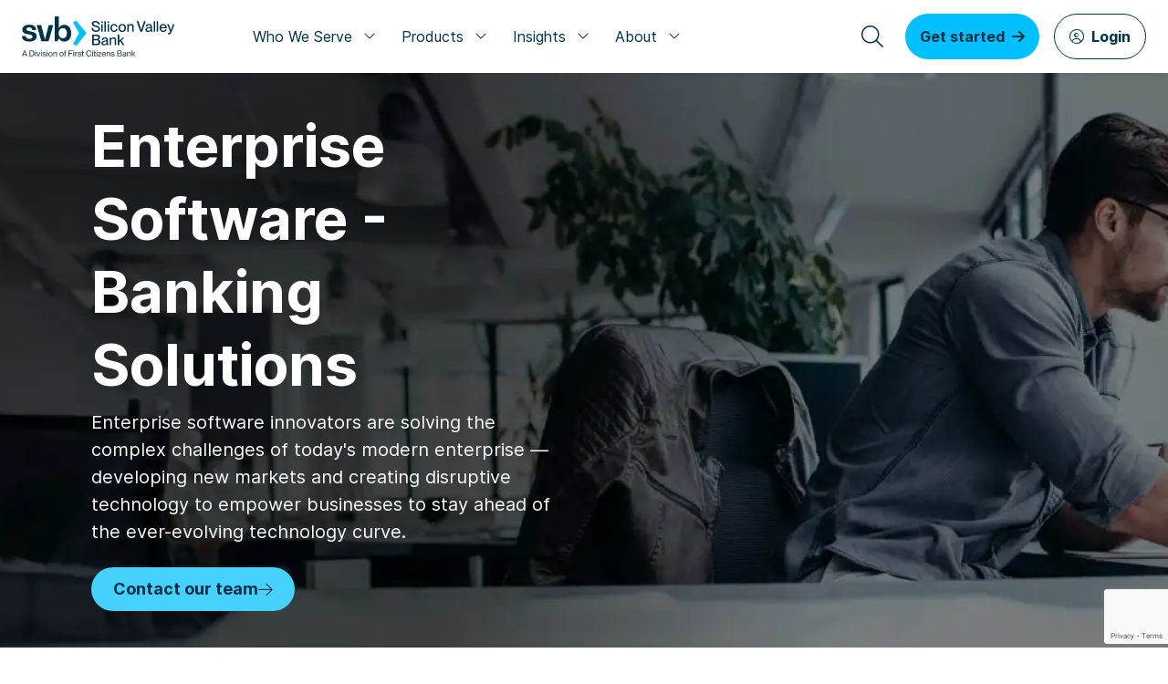

--- FILE ---
content_type: text/html; charset=utf-8
request_url: https://www.svb.com/industry-solutions/enterprise-software/
body_size: 24379
content:



<!DOCTYPE html>

<html lang="en">

<head>
    <title>Banking Solutions for Enterprise Software Companies</title>

<link href="/SVB_Assets/fonts/Inter/Inter-Bold.woff2?v=3.15" rel="preload" as="font" type="font/woff2" crossorigin="anonymous" />
<link href="/SVB_Assets/fonts/Inter/Inter-BoldItalic.woff2?v=3.15" rel="preload" as="font" type="font/woff2" crossorigin="anonymous" />
<link href="/SVB_Assets/fonts/Inter/Inter-Regular.woff2?v=3.15" rel="preload" as="font" type="font/woff2" crossorigin="anonymous" />
<link href="/SVB_Assets/fonts/Inter/Inter-Italic.woff2?v=3.15" rel="preload" as="font" type="font/woff2" crossorigin="anonymous" />

<link href="/SVB_Assets/vendor/fontawesome-pro-6.4.0/webfonts/fa-light-300.woff2" rel="preload" as="font" type="font/woff2" crossorigin="anonymous" />
<link href="/SVB_Assets/vendor/fontawesome-pro-6.4.0/webfonts/fa-solid-900.woff2" rel="preload" as="font" type="font/woff2" crossorigin="anonymous" />
<link href="/SVB_Assets/vendor/fontawesome-pro-6.4.0/webfonts/fa-brands-400.woff2" rel="preload" as="font" type="font/woff2" crossorigin="anonymous" />


        <script src="https://bcsvb.svb.com/script.js"></script>

        <link href="https://nebula-cdn.kampyle.com/wu/485159/onsite/embed.js" rel="preconnect" />

    <link rel="apple-touch-icon" sizes="180x180" href="/apple-touch-icon.png">
    <link rel="icon" type="image/png" sizes="32x32" href="/favicon-32x32.png">
    <link rel="icon" type="image/png" sizes="16x16" href="/favicon-16x16.png">
    <link rel="manifest" href="/site.webmanifest">

    <meta charset="utf-8" />
    <meta http-equiv="X-UA-Compatible" content="IE=Edge" />
    <meta name="viewport" content="width=device-width, initial-scale=1">
    <meta property="og:url" content="https://www.svb.com/industry-solutions/enterprise-software/" />
    <meta name="twitter:site" content="@SVB_Financial" />
        <meta name="keywords" content="enterprise software,enterprise software companies,enterprise software solutions,enterprise management software,software enterprise solutions,enterprise banking software ,enterprise software banking ,enterprise finance solutions ,Venture ,Investment ,Financial services ,Funding ,Bank ,Sector  " />
        <meta property="og:image" content="https://www.svb.com/industry-solutions/enterprise-software/contentassets/globe-network-meta-1200x627.jpg" />
        <meta name="twitter:image" content="https://www.svb.com/industry-solutions/enterprise-software/contentassets/globe-network-meta-1200x627.jpg" />
        <meta name="twitter:card" content="summary_large_image" />
        <meta name="description" content="SVB provides expert banking for enterprise software companies at every stage. Scale your business with tailored solutions&#x2014;learn more today. " />
        <meta property="og:description" content="SVB provides expert banking for enterprise software companies at every stage. Scale your business with tailored solutions&#x2014;learn more today. " />
        <meta name="twitter:description" content="SVB provides expert banking for enterprise software companies at every stage. Scale your business with tailored solutions&#x2014;learn more today. " />

    <meta property="og:title" content="Banking Solutions for Enterprise Software Companies" />
    <meta name="twitter:title" content="Banking Solutions for Enterprise Software Companies" />
    <meta property="idio:page-type" content="Products &amp; Services" />
    <meta name="pageID" content="20602" />
    

<link href="https://www.svb.com/industry-solutions/enterprise-software/" rel="canonical" />

    <script type="text/javascript">
        window.dataLayer = window.dataLayer || [];
        dataLayer.push({
        'PageType': 'Products & Services'
                });

        let hasFormData = localStorage.getItem("formData") != null;

    </script>



    <script>
        window.dataLayer = window.dataLayer || []; function gtag() { dataLayer.push(arguments); }
        gtag('set', 'developer_id.dNzMyY2', true);
        gtag('consent', 'default', { 'analytics_storage': 'denied' });
        gtag('consent', 'default', { 'ad_storage': 'denied' });
        gtag('consent', 'default', { 'ad_user_data': 'denied' });
        gtag('consent', 'default', { 'ad_personalization': 'denied' });
    </script>
<!-- Google Tag Manager -->
<script>
	(function (w, d, s, l, i) {
		w[l] = w[l] || []; w[l].push({
			'gtm.start': new Date().getTime(), event: 'gtm.js'
		}); var f = d.getElementsByTagName(s)[0],
			j = d.createElement(s), dl = l != 'dataLayer' ? '&l=' + l : ''; j.async = true; j.src =
				'https://www.googletagmanager.com/gtm.js?id=' + i + dl; f.parentNode.insertBefore(j, f);
	})(window, document, 'script', 'dataLayer', 'GTM-K9C44F');
</script>
<!-- End Google Tag Manager -->
    <!--CSS bundle-->


    <link rel="stylesheet" href="/dist/bundle.min.css?v=XV8rbItt84KM9wL2oHqq1V4wFEUBs9Zy6R_d4NloqlU" />


    <style>
/* Fixes for Accessibility 
.x.g2 a { color: #007DB8 }
.x.g2 a:hover { color: #004B6C }
*/

#dynamic_generic_117868 {padding-top: 64px;}
#dynamic_generic_117871 .overflow-hidden {padding-top: 0px;}
#specialists-117023 {padding-top: 0px;}
#specialists-117023 .m-inner {padding-top: 0px;}

</style>


    <!--JS bundle-->




    <script src="/dist/bundle-min.js?v=GDWeK-a6ckjhocZZfRujSor_eiB3qT1FHKc9pncyCps" type="text/javascript"></script>

<script src="/SVB_Assets/javascripts/c-tkn-prod.js" type="text/javascript"></script>

    

    <style>
section#default-hero_135519.x.default-hero .default-hero-outer{background-image: url('/cdn-cgi/image/format=auto,quality=65,fit=scale-down,width=1920/contentassets/f91eddebfc9b45a688757b69b2fa4582/enterprise_software-hero.jpg');background-size: cover; background-position: center;};
</style>
<script src="https://lp.svb.com/js/forms2/js/forms2.min.js"></script>
<script>
!function(T,l,y){var S=T.location,k="script",D="instrumentationKey",C="ingestionendpoint",I="disableExceptionTracking",E="ai.device.",b="toLowerCase",w="crossOrigin",N="POST",e="appInsightsSDK",t=y.name||"appInsights";(y.name||T[e])&&(T[e]=t);var n=T[t]||function(d){var g=!1,f=!1,m={initialize:!0,queue:[],sv:"5",version:2,config:d};function v(e,t){var n={},a="Browser";return n[E+"id"]=a[b](),n[E+"type"]=a,n["ai.operation.name"]=S&&S.pathname||"_unknown_",n["ai.internal.sdkVersion"]="javascript:snippet_"+(m.sv||m.version),{time:function(){var e=new Date;function t(e){var t=""+e;return 1===t.length&&(t="0"+t),t}return e.getUTCFullYear()+"-"+t(1+e.getUTCMonth())+"-"+t(e.getUTCDate())+"T"+t(e.getUTCHours())+":"+t(e.getUTCMinutes())+":"+t(e.getUTCSeconds())+"."+((e.getUTCMilliseconds()/1e3).toFixed(3)+"").slice(2,5)+"Z"}(),iKey:e,name:"Microsoft.ApplicationInsights."+e.replace(/-/g,"")+"."+t,sampleRate:100,tags:n,data:{baseData:{ver:2}}}}var h=d.url||y.src;if(h){function a(e){var t,n,a,i,r,o,s,c,u,p,l;g=!0,m.queue=[],f||(f=!0,t=h,s=function(){var e={},t=d.connectionString;if(t)for(var n=t.split(";"),a=0;a<n.length;a++){var i=n[a].split("=");2===i.length&&(e[i[0][b]()]=i[1])}if(!e[C]){var r=e.endpointsuffix,o=r?e.location:null;e[C]="https://"+(o?o+".":"")+"dc."+(r||"services.visualstudio.com")}return e}(),c=s[D]||d[D]||"",u=s[C],p=u?u+"/v2/track":d.endpointUrl,(l=[]).push((n="SDK LOAD Failure: Failed to load Application Insights SDK script (See stack for details)",a=t,i=p,(o=(r=v(c,"Exception")).data).baseType="ExceptionData",o.baseData.exceptions=[{typeName:"SDKLoadFailed",message:n.replace(/\./g,"-"),hasFullStack:!1,stack:n+"\nSnippet failed to load ["+a+"] -- Telemetry is disabled\nHelp Link: https://go.microsoft.com/fwlink/?linkid=2128109\nHost: "+(S&&S.pathname||"_unknown_")+"\nEndpoint: "+i,parsedStack:[]}],r)),l.push(function(e,t,n,a){var i=v(c,"Message"),r=i.data;r.baseType="MessageData";var o=r.baseData;return o.message='AI (Internal): 99 message:"'+("SDK LOAD Failure: Failed to load Application Insights SDK script (See stack for details) ("+n+")").replace(/\"/g,"")+'"',o.properties={endpoint:a},i}(0,0,t,p)),function(e,t){if(JSON){var n=T.fetch;if(n&&!y.useXhr)n(t,{method:N,body:JSON.stringify(e),mode:"cors"});else if(XMLHttpRequest){var a=new XMLHttpRequest;a.open(N,t),a.setRequestHeader("Content-type","application/json"),a.send(JSON.stringify(e))}}}(l,p))}function i(e,t){f||setTimeout(function(){!t&&m.core||a()},500)}var e=function(){var n=l.createElement(k);n.src=h;var e=y[w];return!e&&""!==e||"undefined"==n[w]||(n[w]=e),n.onload=i,n.onerror=a,n.onreadystatechange=function(e,t){"loaded"!==n.readyState&&"complete"!==n.readyState||i(0,t)},n}();y.ld<0?l.getElementsByTagName("head")[0].appendChild(e):setTimeout(function(){l.getElementsByTagName(k)[0].parentNode.appendChild(e)},y.ld||0)}try{m.cookie=l.cookie}catch(p){}function t(e){for(;e.length;)!function(t){m[t]=function(){var e=arguments;g||m.queue.push(function(){m[t].apply(m,e)})}}(e.pop())}var n="track",r="TrackPage",o="TrackEvent";t([n+"Event",n+"PageView",n+"Exception",n+"Trace",n+"DependencyData",n+"Metric",n+"PageViewPerformance","start"+r,"stop"+r,"start"+o,"stop"+o,"addTelemetryInitializer","setAuthenticatedUserContext","clearAuthenticatedUserContext","flush"]),m.SeverityLevel={Verbose:0,Information:1,Warning:2,Error:3,Critical:4};var s=(d.extensionConfig||{}).ApplicationInsightsAnalytics||{};if(!0!==d[I]&&!0!==s[I]){var c="onerror";t(["_"+c]);var u=T[c];T[c]=function(e,t,n,a,i){var r=u&&u(e,t,n,a,i);return!0!==r&&m["_"+c]({message:e,url:t,lineNumber:n,columnNumber:a,error:i}),r},d.autoExceptionInstrumented=!0}return m}(y.cfg);function a(){y.onInit&&y.onInit(n)}(T[t]=n).queue&&0===n.queue.length?(n.queue.push(a),n.trackPageView({})):a()}(window,document,{src: "https://js.monitor.azure.com/scripts/b/ai.2.gbl.min.js", crossOrigin: "anonymous", cfg: {connectionString: 'InstrumentationKey=dc4f7751-ee31-4284-b5c0-8373d2be9747;IngestionEndpoint=https://westus-0.in.applicationinsights.azure.com/;LiveEndpoint=https://westus.livediagnostics.monitor.azure.com/;ApplicationId=5694686e-8bea-4dd7-bb36-586702cdb5d1', disableCookiesUsage: false }});
</script>
<script>
var _modernHtmlPlayerKey = 'AIzaSyA2LoqyU-mHEBCBQ0k0UIxmHR6-wnXh-Dw';
</script>


        <script type="application/ld+json">
            {
                "@context": "https://schema.org",
                "@type": "WebPage",
                "url": "https://www.svb.com/industry-solutions/enterprise-software/",
                "name": "Banking Solutions for Enterprise Software Companies",
                "sourceOrganization" : {
                    "@type": "Organization",
                    "name": "Silicon Valley Bank"
                },
                "description": "SVB provides expert banking for enterprise software companies at every stage. Scale your business with tailored solutions&#x2014;learn more today. "
            }
        </script>


</head>


<body class="N01--overlaid">


<!-- Google Tag Manager (noscript) -->
<noscript>
	<iframe src="https://www.googletagmanager.com/ns.html?id=GTM-K9C44F" height="0" width="0" style="display:none;visibility:hidden" title="Google Tag Manager NoScript"></iframe>
</noscript>
<!-- End Google Tag Manager (noscript) -->
    

    <div id="skip"><a href="#maincontent">Skip to Content</a></div>
    <div class="main-wrapper">
        <div id="fb-root"></div>







<div class="nav-container">
    <!-- START: 'Navigation' -->
    <!-- begin FDIC logo -->
    <!-- end FDIC logo -->
    <!-- begin main-nav code -->
    <nav class="svbn5b" aria-label="SVB Main Navigation">
        <div class="n5b-grid-wrap navb-grid-wrap">






<!-- desktop -->
      <div class="navb-grid-main">
        <div class="navb-logo">
          <a class="link-home" href="/" target="_self" title="Silicon Valley Bank - Home"><img src="https://www.svb.com/SVB_Assets/images/SVB_SiliconValleyBank_FCB_Horizontal_logo.svg" alt="Silicon Valley Bank a Division of First Citizens Bank"></a>
        </div>

        <div class="navb-grid-menu">
          
          <div class="navb-category nbc-1"><a href="#" class="navb-link-category">Who We Serve <span class="link-icon fa fa-angle-down"><!-- --></span></a>
            <div class="navb-category-menu">
              <div class="nbcm-inner">
                <div class="nbmci-content">
                  <div class="nbc-title">GROWTH STAGES</div>
                  <ul class="nbc-link-list">
                    <li><a href="/startup-banking/">Startup Banking</a></li>
                    <li class="indent"><a href="/startup-banking/">Pre-Seed &amp; Seed</a></li>
                    <li class="indent"><a href="/series-a/">Series A</a></li>
                    <li><a href="/venture-funded/">Venture-Funded Series B&plus;</a></li>
                    <li><a href="/corporate-banking/">Corporate Banking</a></li>
                  </ul>
                </div>
                <div class="nbmci-content">
                  <div class="nbc-title">INVESTORS</div>
                  <ul class="nbc-link-list">
                    <li><a href="/investor-solutions/venture-capital/">Venture Capital &amp; Corporate Venture</a></li>
                    <li><a href="/investor-solutions/emerging-managers/">Emerging Managers</a></li>
                  </ul>
                </div>
                <div class="nbmci-content">
                  <div class="nbc-title">INDUSTRIES</div>
                  <ul class="nbc-link-list">
                    <li><a href="/industry-solutions/climate-tech-and-sustainability/">Climate Tech &amp; Sustainability</a></li>
                    <li><a href="/industry-solutions/consumer-internet/">Consumer Internet</a></li>
                    <li><a href="/industry-solutions/aerospace-defense-technology/">Defense Tech &amp; Aerospace</a></li>
                    <li><a href="/industry-solutions/enterprise-software/">Enterprise Software</a></li>
                    <li><a href="/industry-solutions/fintech/">Fintech</a></li>
                    <li><a href="/industry-solutions/hardware-frontier-technology/">Hardware &amp; Frontier Tech</a></li>
                    <li><a href="/industry-solutions/global-life-science-healthcare/">Life Science &amp; Healthcare</a></li>
                    <li><a href="/wine/">Premium Wine</a></li>
                  </ul>
                </div>
                <div class="nbmci-content">
                  <div class="nbc-title">PRIVATE FUNDS</div>
                  <ul class="nbc-link-list">
                    <li><a href="/global-fund-banking/pe-credit-fund-banking/">Private Equity &amp; Private Credit</a></li>
                    <li><a href="/global-fund-banking/vc-fund-banking/">Venture Capital</a></li>
                    <li><a href="/landing-pages/limited-partners/">Limited Partners</a></li>
                  </ul>
                </div>
              </div>
            </div>
          </div>
          <div class="navb-category nbc-2"><a href="#" class="navb-link-category">Products <span class="link-icon fa fa-angle-down"><!-- --></span></a>
            <div class="navb-category-menu">
              <div class="nbcm-inner">
                <div class="nbmci-content">
                  <div class="nbc-title">BUSINESS BANKING</div>
                  <ul class="nbc-link-list">
                    <li><a href="/business-banking/business-checking/">Business Checking</a></li>
                    <li><a href="/business-banking/lending/">Lending</a></li>
                    <li><a href="/business-banking/commercial-credit-cards/">Commercial Cards</a></li>
                    <li><a href="/business-banking/payment-solutions/">Payment Solutions</a></li>
                    <li><a href="/business-banking/treasury-management/">Treasury Management</a></li>
                    <li><a href="/platform/">Digital Banking Platform</a></li>
                    <li><a href="/business-banking/lending/venture-debt/">Venture Debt</a></li>
                  </ul>
                </div>
                <div class="nbmci-content">
                  <div class="nbc-title">LIQUIDITY MANAGEMENT</div>
                  <ul class="nbc-link-list">
                    <li><a href="/liquidity-management/cash-management-accounts/">Cash Management Accounts</a></li>
                    <li><a href="/liquidity-management/asset-management-services/">SVB Asset Management</a></li>
                  </ul>
                </div>
                <div class="nbmci-content">
                  <div class="nbc-title">INTERNATIONAL BANKING</div>
                  <ul class="nbc-link-list">
                    <li><a href="/international-banking/global-banking-solutions/">Global Banking Solutions</a></li>
<li><a href="/international-banking/global-trade-finance/">Global Trade Finance</a></li>
                    <li><a href="/international-banking/foreign-exchange/">Foreign Exchange</a></li>
                  </ul>
                </div>
                <div class="nbmci-content">
                  <div class="nbc-title">PRIVATE FUND BANKING</div>
                  <ul class="nbc-link-list">
                    <li><a href="/global-fund-banking/pe-credit-fund-banking/">Private Equity &amp; Private Credit</a></li>
                    <li><a href="/global-fund-banking/vc-fund-banking/">Venture Capital</a></li>
                  </ul>
                </div>
              </div>
            </div>
          </div>
          <div class="navb-category nbc-3"><a href="#" class="navb-link-category">Insights <span class="link-icon fa fa-angle-down"><!-- --></span></a>
            <div class="navb-category-menu">
              <div class="nbcm-inner">
                <div class="nbmci-content">
                  <div class="nbc-title">REPORTS</div>
                  <ul class="nbc-link-list">
                    <li><a href="/trends-insights/reports/future-of-climate-tech/">Future of Climate Tech</a></li>
                    <li><a href="/trends-insights/reports/fintech-industry-report/">Future of Fintech</a></li>
                    <li><a href="/trends-insights/reports/healthcare-investments-and-exits/">Healthcare Investment and Exits</a></li>
                    <li><a href="/trends-insights/reports/healthtech-trends-report/">Future of Healthtech</a></li>
                    <li><a href="/trends-insights/reports/state-of-the-markets-report/">State of the Markets</a></li>
                    <li><a href="/trends-insights/reports/wine-report/">State of the Wine Industry</a></li>
                    <li><a href="/trends-insights/reports/womens-health-report/">Innovation in Women&apos;s Health</a></li>
                    <li><a href="/trends-insights/signature-research/">View All Reports</a></li>
                  </ul>
                </div>
                <div class="nbmci-content">
                  <div class="nbc-title">PERSPECTIVE &amp; INSIGHTS</div>
                  <ul class="nbc-link-list">
                    <li><a href="/foreign-exchange-advisory/">Foreign Exchange Advisory</a></li>
                    <li><a href="/business-growth/">Business Growth</a></li>
                    <li><a href="/market-insights/">Market Insights</a></li>
                    <li><a href="/industry-insights/">Industry Insights</a></li>
                    <li><a href="/startup-insights/">Startup Insights</a></li>
                    <li><a href="/commercial-cards-insights/">Commercial Cards Insights</a></li>
                    <li><a href="/payment-management-insights/">Payment Management Insights</a></li>
                    <li><a href="/business-growth/treasury-management/">Treasury Management Insights</a></li>
                    <li><a href="/trends-insights/perspectives/">View All Insights</a></li>
                  </ul>
                </div>
                <div class="nbmci-content">
                  <div class="nbc-title">MORE</div>
                  <ul class="nbc-link-list">
                    <li><a href="/success-stories/case-studies/">Case Studies</a></li>
                    <li><a href="/events/">Events &amp; Sponsorships</a></li>
                  </ul>
                </div>
                <div class="nbmci-content">
                  <div class="nbc-title">PRIVATE FUNDS</div>
                  <ul class="nbc-link-list">
                    <li><a href="/trends-insights/reports/global-fund-banking-outlook-report/">Global Fund Banking Outlook</a></li>
                    <li><a href="/private-funds-cfo-insights/">Private Funds CFO Insights</a></li>
                  </ul>
                </div>
              </div>
            </div>
          </div>
          <div class="navb-category nbc-4"><a href="#" class="navb-link-category">About <span class="link-icon fa fa-angle-down"><!-- --></span></a>
            <div class="navb-category-menu">
              <div class="nbcm-inner">
                <div class="nbmci-content">
                  <ul class="nbc-link-list">
                    <li><a href="/about-svb/">About SVB</a></li>
                    <li><a href="/contact/">Contact Us</a></li>
                    <li><a href="/careers/">Careers</a></li>
                    <li><a href="/locations/">Locations</a></li>
                  </ul>
                </div>
                <div class="nbmci-content">
                  <ul class="nbc-link-list">
                    <li><a href="/newsroom/">Newsroom</a></li>
                    <li><a href="/about-svb/catalyst-2045/">Catalyst 2045</a></li>
                    <li><a href="/about-svb/recent-transactions/">Recent Transactions</a></li>
                    <li><a href="/about-svb/svb-client-faqs/">SVB FAQ</a></li>
                  </ul>
                </div>
              </div>
            </div>
          </div>
        </div>
        <div class="navb-grid-tools">
          <a href="/" class="navb-link-search" title="Search"><span class="search-icon far fa-search"></span></a>
          <div><a href="/connect/" class="navb-link-join"><span>Get started</span><span class="ico-join far fa-arrow-right"><!-- --></span></a></div>

          <div class="navb-login">
            <a href="https://connect.svb.com/" class="navb-link-login" target="_blank" rel="noopener noreferrer"><span class="icon fal fa-user-circle"><!-- --></span><span class="text">Login</span></a>
          </div>
        </div>
      </div>
      <!-- end desktop --><!-- mobile -->
      <div class="navb-grid-mobile" aria-label="SVB Main Navigation - Mobile">
        <div class="navb-bars">
          <a class="mm-link-open" href="#" title="Open menu"><span class="icon fa fa-bars"><!-- --></span></a>
          <a class="mm-link-close" href="#" title="Close menu"><span class="icon fa fa-times"><!-- --></span></a>
        </div>
        <div class="navb-logo">
          <a class="navb-link-home" href="/" title="Silicon Valley Bank - Home"><img src="https://www.svb.com/SVB_Assets/images/SVB_SiliconValleyBank_FCB_Horizontal_logo.svg" alt="Silicon Valley Bank a Division of First Citizens Bank"></a>
        </div>
        <div class="navb-login">
          <a href="https://connect.svb.com/" target="_blank" rel="noopener noreferrer" class="mm-link-login" title="Login"><span class="icon far fa-user-circle"><!-- --></span></a>
        </div>
      </div>
      <div class="navb-wrap-menu-mobile">
        <div class="navb-menu-mobile">
          <div class="mmenu main navb-active">
            <a href="#" class="link-mmenu link-search">
              <span class="icon far fa-search"><!-- --></span>
              <span>Search SVB</span>
            </a>
            <a href="#" data-ref="whoweserve" class="link-mmenu">Who We Serve<span class="icon far fa-angle-right"><!-- --></span></a>
            <a href="#" data-ref="products" class="link-mmenu">Products<span class="icon far fa-angle-right"><!-- --></span></a>
            <a href="#" data-ref="insights" class="link-mmenu">Insights<span class="icon far fa-angle-right"><!-- --></span></a>
            <a href="#" data-ref="about" class="link-mmenu">About<span class="icon far fa-angle-right"><!-- --></span></a>
            <div>
              <a href="/connect/" class="link-button mm-link-join">Get started</a>
              <a href="https://connect.svb.com/" target="_blank" rel="noopener noreferrer" class="link-button mm-link-login"><span>Login</span></a>
            </div>
          </div>
          <div class="mmenu whoweserve hidden">
            <a href="#" data-ref="whoweserve-return" class="mm-link-return"><span class="icon far fa-angle-left"><!-- --></span>Who We Serve</a>
            <div class="mm-category">
              <a href="#" class="mm-link-category">GROWTH STAGES<span class="icon far fa-angle-down"><!-- --></span></a>
              <div class="mm-category-content">
                <a href="/startup-banking/">Startup Banking</a>
                <a href="/startup-banking/">Pre-Seed &amp; Seed</a>
                <a href="/series-a/">Series A</a>
                <a href="/venture-funded/">Venture-Funded Series B&plus;</a>
                <a href="/corporate-banking/">Corporate Banking</a>
              </div>
            </div>
            <div class="mm-category">
              <a href="#" class="mm-link-category">INVESTORS<span class="icon far fa-angle-down"><!-- --></span></a>
              <div class="mm-category-content">
                <a href="/investor-solutions/venture-capital/">Venture Capital &amp; Corporate Venture</a>
                <a href="/investor-solutions/emerging-managers/">Emerging Managers</a>
              </div>
            </div>
            <div class="mm-category">
              <a href="#" class="mm-link-category">INDUSTRIES<span class="icon far fa-angle-down"><!-- --></span></a>
              <div class="mm-category-content">
                <a href="/industry-solutions/climate-tech-and-sustainability/">Climate Tech &amp; Sustainability</a>
                <a href="/industry-solutions/consumer-internet/">Consumer Internet</a>
<a href="/industry-solutions/aerospace-defense-technology/">Defense Tech &amp; Aerospace</a>
                <a href="/industry-solutions/enterprise-software/">Enterprise Software</a>
                <a href="/industry-solutions/fintech/">Fintech</a>
                <a href="/industry-solutions/hardware-frontier-technology/">Hardware &amp; Frontier Tech</a>
                <a href="/industry-solutions/global-life-science-healthcare/">Life Science &amp; Healthcare</a>
                <a href="/wine/">Premium Wine</a>
              </div>
            </div>
            <div class="mm-category">
              <a href="#" class="mm-link-category">PRIVATE FUNDS<span class="icon far fa-angle-down"><!-- --></span></a>
              <div class="mm-category-content">
                <a href="/global-fund-banking/pe-credit-fund-banking/">Private Equity &amp; Private Credit</a>
                <a href="/global-fund-banking/vc-fund-banking/">Venture Capital</a>
                <a href="/landing-pages/limited-partners/">Limited Partners</a>
              </div>
            </div>
          </div>
          <div class="mmenu products hidden">
            <a href="#" data-ref="products-return" class="mm-link-return"><span class="icon far fa-angle-left"><!-- --></span>Products</a>
            <div class="mm-category">
              <a href="#" class="mm-link-category">BUSINESS BANKING<span class="icon far fa-angle-down"><!-- --></span></a>
              <div class="mm-category-content">
                <a href="/business-banking/business-checking/">Business Checking</a>
                <a href="/business-banking/lending/">Lending</a>
                <a href="/business-banking/commercial-credit-cards/">Commercial Cards</a>
                <a href="/business-banking/payment-solutions/">Payment Solutions</a>
                <a href="/business-banking/treasury-management/">Treasury Management</a>
                <a href="/platform/">Digital Banking Platform</a>
                <a href="/business-banking/lending/venture-debt/">Venture Debt</a>
              </div>
            </div>
            <div class="mm-category">
              <a href="#" class="mm-link-category">LIQUIDITY MANAGEMENT<span class="icon far fa-angle-down"><!-- --></span></a>
              <div class="mm-category-content">
                <a href="/liquidity-management/cash-management-accounts/">Cash Management Accounts</a>
                <a href="/liquidity-management/asset-management-services/">SVB Asset Management</a>
              </div>
            </div>
            <div class="mm-category">
              <a href="#" class="mm-link-category">INTERNATIONAL BANKING<span class="icon far fa-angle-down"><!-- --></span></a>
              <div class="mm-category-content">
                <a href="/international-banking/global-banking-solutions/">Global Banking Solutions</a>
<a href="/international-banking/global-trade-finance/">Global Trade Finance</a>
                <a href="/international-banking/foreign-exchange/">Foreign Exchange</a>
              </div>
            </div>
            <div class="mm-category">
              <a href="#" class="mm-link-category">PRIVATE FUND BANKING<span class="icon far fa-angle-down"><!-- --></span></a>
              <div class="mm-category-content">
                <a href="/global-fund-banking/pe-credit-fund-banking/">Private Equity &amp; Private Credit</a>
                <a href="/global-fund-banking/vc-fund-banking/">Venture Capital</a>
              </div>
            </div>
          </div>
          <div class="mmenu insights hidden">
            <a href="#" data-ref="insights-return" class="mm-link-return"><span class="icon far fa-angle-left"><!-- --></span>Insights</a>
            <div class="mm-category">
              <a href="#" class="mm-link-category">REPORTS<span class="icon far fa-angle-down"><!-- --></span></a>
              <div class="mm-category-content">
                <a href="/trends-insights/reports/future-of-climate-tech/">Future of Climate Tech</a>
                <a href="/trends-insights/reports/fintech-industry-report/">Future of Fintech</a>
                <a href="/trends-insights/reports/healthcare-investments-and-exits/">Healthcare Investments and Exits</a>
                <a href="/trends-insights/reports/healthtech-trends-report/">Future of Healthtech</a>
                <a href="/trends-insights/reports/state-of-the-markets-report/">State of the Markets</a>
                <a href="/trends-insights/reports/wine-report/">State of the Wine Industry</a>
                <a href="/trends-insights/reports/womens-health-report/">Innovation in Women&apos;s Health</a>
                <a class="bold" href="/trends-insights/signature-research/">View All Reports</a>
              </div>
            </div>
            <div class="mm-category">
              <a href="#" class="mm-link-category">PERSPECTIVES AND INSIGHTS<span class="icon far fa-angle-down"><!-- --></span></a>
              <div class="mm-category-content">
                <a href="/foreign-exchange-advisory/">Foreign Exchange Advisory</a>
                <a href="/business-growth/">Business Growth</a>
                <a href="/market-insights/">Market Insights</a>
                <a href="/industry-insights/">Industry Insights</a>
                <a href="/startup-insights/">Startup Insights</a>
                <a href="/commercial-cards-insights/">Commercial Cards Insights</a>
                <a href="/payment-management-insights/">Payment Management Insights</a>
                <a href="/business-growth/treasury-management/">Treasury Management Insights</a>
                <a class="bold" href="/trends-insights/perspectives/">View All Insights</a>
              </div>
            </div>
            <div class="mm-category">
              <a href="#" class="mm-link-category">MORE<span class="icon far fa-angle-down"><!-- --></span></a>
              <div class="mm-category-content">
                <a href="/success-stories/case-studies/">Case Studies</a>
                <a href="/events/">Events &amp; Sponsorships</a>
              </div>
            </div>
            <div class="mm-category">
              <a href="#" class="mm-link-category">PRIVATE FUNDS<span class="icon far fa-angle-down"><!-- --></span></a>
              <div class="mm-category-content">
                <a href="/trends-insights/reports/global-fund-banking-outlook-report/">Global Fund Banking Outlook</a>
                <a href="/private-funds-cfo-insights/">Private Funds CFO Insights</a>
              </div>
            </div>
          </div>
          <div class="mmenu about hidden">
            <a href="#" data-ref="about-return" class="mm-link-return"><span class="icon far fa-angle-left"><!-- --></span>About</a>
            <div class="mm-link"><a href="/about-svb/">About SVB</a></div>
            <div class="mm-link"><a href="/contact/">Contact Us</a></div>
            <div class="mm-link"><a href="/careers/">Careers</a></div>
            <div class="mm-link"><a href="/locations/">Locations</a></div>
            <div class="mm-link"><a href="/newsroom/">Newsroom</a></div>
            <div class="mm-link"><a href="/about-svb/catalyst-2045/">Catalyst 2045</a></div>
            <div class="mm-link"><a href="/about-svb/recent-transactions/">Recent Transactions</a></div>
            <div class="mm-link"><a href="/about-svb/svb-client-faqs/">SVB FAQ</a></div>
          </div>
        </div>
      </div>
      <!-- end mobile -->        </div>
        <!-- end grid-wrap -->
    </nav>
    <!-- end main-nav code -->



<script language="javascript">
    var modalSearch;

    function ShowSpellcheck(spellchecks) {
        if ((spellchecks != undefined) && (spellchecks.length > 0)) {
            var list = [];
            $.each(spellchecks, function (index, value) {
                list.push("<em><a href=\"javascript:void(0)\" onclick=\"modalSearch.SearchTerm('" + value.suggestion + "')\">" + value.suggestion + "</a></em>");
            });
            if (list.length > 0) {
                $("#mdl-spelling-suggestions").html("<span>Spelling suggestions</span>" + ": " + list.join("; "));
            }
        }
    }

    function ShowRelatedQueries(didYouMeans) {
        if ((didYouMeans != undefined) && (didYouMeans.length > 0)) {
            var list = [];
            $.each(didYouMeans, function (index, value) {
                list.push("<em><a href=\"javascript:void(0)\" onclick=\"modalSearch.SearchTerm('" + value.suggestion + "')\">" + value.suggestion + "</a></em>");
            });
            if (list.length > 0) {
                $("#mdl-didyoumean").html("<span>People also searched for</span>" + ": " + list.join("; "));
            }
        }
    }

    $(document).ready(function () {
        modalSearch = new $.SearchModal({ site: "US" });
    });
</script>

<div class="search-modal" role="search">
    <div class="search-inner">
        <div class="search-bar-wrap">
            <div class="search-bar">
                <div class="search-bar-inner">
                    <div class="search-logo">
                        <a class="link-home" href="/" target="_self" title="Silicon Valley Bank - Home"><img src="https://www.svb.com/SVB_Assets/images/SVB_SiliconValleyBank_FCB_Horizontal_logo.svg" alt="Silicon Valley Bank a Division of First Citizens Bank"></a>
                    </div>
                    <div class="search-bar-grid">
                        <span class="n5b-search-icon far fa-search"><!-- --></span> <span><input id="searchBarInput" class="search-bar-input" type="text" placeholder="Search svb.com" aria-label="Search svb.com"></span>
                    </div>
                    <a href="#" class="search-bar-close" title="Close"><span class="close-icon fal fa-times"></span></a>
                </div>
            </div>
        </div>
        <div class="x site-search">
            <div class="m">
                <div class="m-inner">
                    <div id="search-intro" class="search-intro">Find anything about our product, search our documentation, and more. Enter a query in the search input above, and results will be displayed as you type.</div>
                    <div id="mdl-didyoumean" class="also-searched text-xsmall" tabindex="-1"></div>
                    <div id="mdl-spelling-suggestions" class="also-searched text-xsmall"></div>
                    <div id="mdl-search-results">
                        <div class="grid-main">
                            <div class="grid-left">
                                <div id="mdl-content-loading" class="hidden" style="display: none;">
                                    <div style="margin:10px auto;width:110px;color:green">Searching... <img src="/SVB_Assets/images/loading_small.gif" width="16" height="16" alt="Loading content"></div>
                                </div>
                                <ul id="mdl-content-search-results">
                                </ul>
                            </div>
                            <div id="mdl-people-container" style="display:none;">
                                <div id="mdl-users-loading" class="hidden" style="display: none;">
                                    <div style="margin:10px auto;width:110px;color:green">Searching... <img src="/SVB_Assets/images/loading_small.gif" width="16" height="16" alt="Loading content"></div>
                                </div>
                                <div id="mdl-people-title" class="grid-right-title" tabindex="-1">People</div>
                                <div id="mdl-user-search-results" class="grid-right">
                                </div>
                            </div>
                            <div id="mdl-content-pages" class="counter counter-left text-xsmall">
                            </div>
                            <div id="mdl-users-pages" class="counter counter-right text-xsmall">
                            </div>
                        </div>
                    </div>
                </div>
            </div>
        </div>
    </div>
</div>

<script id="modalContentTemplate" type="text/x-handlebars-template">
    {{#each contentList}}
    <li>
        <a href="{{link}}" {{#if target}} {{target}} {{/if}} {{#if isbestbet}} class="row-highlight" {{/if}}>
            <span class="results-title">{{#if isbestbet}}<span class="fal fa-star">&nbsp;</span>{{/if}}{{{title}}}</span>
            {{#if shortlink}}<span class="results-url">{{shortlink}}</span>{{/if}}
            <span class="results-descrip">
                {{{summary}}}
            </span>
        </a>
    </li>
    {{/each}}
</script>

<script id="modalUserTemplate" type="text/x-handlebars-template">
    {{#each userList}}
    <a href="{{profileLink}}" class="pcard pcard-xl">
        <img class="pcard-img fade-in" src="{{avatar}}" alt="{{displayName}}" />
        <span class="pcard-right">
            <span class="pcard-name text-large">{{displayName}}</span> <span class="pcard-title text-small">{{title}}{{#if companyName}}, {{companyName}}{{/if}}</span>
        </span>
    </a>
    {{/each}}
</script>    <!-- END: 'Navigation' -->
</div>



        <main class="main-block" id="maincontent">
            


    <script type="application/ld+json">
        {
        "@context": "https://schema.org",
        "@type": "BreadcrumbList",
        "itemListElement": [
{"@type": "ListItem","position": 1,"name": "Home","item": "https://www.svb.com/"},{"@type": "ListItem","position": 2,"name": "Industry Solutions","item": "https://www.svb.com/industry-solutions/"},{"@type": "ListItem","position": 3,"name": "Banking Solutions for Enterprise Software Companies","item": "https://www.svb.com/industry-solutions/enterprise-software/"}        ]}
    </script>

<div><div class="block  defaultheroblock  ">


<section class="x g2  default-hero" id="default-hero_135519">
    <div class="m default-hero-outer theme-navy-900 bg-theme">
        <div class="m-inner ">
            <div class="grid gap-64 default-hero-no-image-right">
                <div class="">



                            <h1 class="display ">Enterprise Software - Banking Solutions</h1>
                        <div class="text-large padding-t-8">
<span class="TextRun SCXW53345614 BCX0" data-contrast="auto"><span class="NormalTextRun SCXW53345614 BCX0">Enterprise software innovators are solving the complex challenges of today's modern enterprise &mdash; developing new markets and creating disruptive technology to empower businesses to stay ahead of the ever-evolving technology curve.</span></span><span class="EOP SCXW53345614 BCX0" data-ccp-props="{}">&nbsp;</span>                        </div>
                        <div class="padding-t-24">




    <a id="CTAButtonComponent_135521" href="#"  class="link-button theme primary alt xmodal-open " data-button-type="cta" data-modal=xmodal-169625>
        <span class="inner">
            Contact our team
                <span class="fal fa-arrow-right"><!-- --></span>
        </span>
    </a>

                        </div>
                </div>
            </div>
        </div>
    </div>
</section></div><div class="block  pageoverviewblock  ">


<section class="x g2 module-page-overview">
    <div class="m theme-white bg-theme">
        <div class="m-inner ">
            <div class="content-grid">
                    <div class="title">
                        <h2 >Sector expertise</h2>
                    </div>
                        <div>
                                <span class="img-container">
                                        <span class="ico ico-std far fa-phone-laptop fa-fw margin-r-16 text-blue-500"><!-- --></span>
                                </span>
Enterprise applications                        </div>
                        <div>
                                <span class="img-container">
                                        <span class="ico ico-std far fa-solar-system fa-fw margin-r-16 text-blue-500"><!-- --></span>
                                </span>
Enterprise infrastructure                        </div>
                        <div>
                                <span class="img-container">
                                        <span class="ico ico-std far fa-microchip fa-fw margin-r-16 text-blue-500"><!-- --></span>
                                </span>
Artificial intelligence                        </div>
                        <div>
                                <span class="img-container">
                                        <span class="ico ico-std far fa-shield-alt fa-fw margin-r-16 text-blue-500"><!-- --></span>
                                </span>
Cyber security                        </div>
                        <div>
                                <span class="img-container">
                                        <span class="ico ico-std far fa-magnifying-glass-chart fa-fw margin-r-16 text-blue-500"><!-- --></span>
                                </span>
Business intelligence and analytics                        </div>
            </div>
        </div>
    </div>
</section></div><div class="block  staticcardblock  ">


<section class="x g2 card-base-example-module" id="card-base-example-module_135522">
    <div class="m theme-navy-900 bg-theme">
        <div class="m-inner ">
            <div class="">



    <div class="text-theme spacing-b">
            <div class="align-center mx-auto">
                <div class="eyebrow ">The leader in enterprise software</div>
            </div>
            <div class="wrap-heading-wr2 align-center mx-auto">
                        <h2>Your dedicated partner with a strong history serving the enterprise software ecosystem </h2>
            </div>
    </div>
                <div class="grid  grid-cols-3 gap-32 spacing-t stats-anim-group">



<div class="x-card  align-center no-border transparent">
    <div class="x-card-inner grid">
        <div class="x-content-grid grid">
            <div class="grid gap-8 gap-m-8">
                <div class="h1 font-light">
                    <span class="stats-title-anim" >9,250</span><span class="stats-title-after">+</span>
                    <div class="h5">
<span class="TextRun SCXW164608706 BCX0" data-contrast="auto"><span class="NormalTextRun SCXW164608706 BCX0">Enterprise software clients</span></span><span class="EOP SCXW164608706 BCX0" data-ccp-props="{}">&nbsp;</span>                    </div>
                </div>
            </div>
        </div>
    </div>
</div>


<div class="x-card  align-center no-border transparent">
    <div class="x-card-inner grid">
        <div class="x-content-grid grid">
            <div class="grid gap-8 gap-m-8">
                <div class="h1 font-light">
                    <span class="stats-title-anim" >30</span><span class="stats-title-after">%</span>
                    <div class="h5">
<span class="TextRun SCXW110887046 BCX0" data-contrast="auto"><span class="NormalTextRun SCXW110887046 BCX0">of enterprise software Series A fundings since 2021 were raised by SVB clients<sup>1</sup></span></span><sup><span class="EOP SCXW110887046 BCX0" data-ccp-props="{}">&nbsp;</span></sup>                    </div>
                </div>
            </div>
        </div>
    </div>
</div>


<div class="x-card  align-center no-border transparent">
    <div class="x-card-inner grid">
        <div class="x-content-grid grid">
            <div class="grid gap-8 gap-m-8">
                <div class="h1 font-light">
                    <span class="stats-title-anim" >38</span><span class="stats-title-after">%</span>
                    <div class="h5">
<span>of enterprise software IPOs in 2023 were public offerings by SVB clients<sup>2</sup></span>                    </div>
                </div>
            </div>
        </div>
    </div>
</div>                </div>
            </div>
        </div>
    </div>
</section>

</div><div class="block  carouselblock  ">


<section id="carousel-block135531" class="x g2 x-slider-module" data-has-cards="True" >
    <div class="m theme-white bg-theme">
        <div class="m-inner ">



    <div class="text-theme spacing-b">
            <div class="wrap-heading-wr2 align-center mx-auto">
                        <h2>Supporting the enterprise software innovators that advance business technology for a better tomorrow</h2>
            </div>
            <div class="wrap-introcopy-wr2 align-center mx-auto">
<span class="TextRun SCXW70931480 BCX0" data-contrast="auto"><span class="NormalTextRun SCXW70931480 BCX0">Market leaders view </span><span class="NormalTextRun ContextualSpellingAndGrammarErrorV2Themed SCXW70931480 BCX0">us</span><span class="NormalTextRun SCXW70931480 BCX0"> as <span class="TextRun Highlight SCXW10345448 BCX0" data-contrast="auto"><span class="NormalTextRun SCXW10345448 BCX0">a strategic extension of their team &mdash; not just as a partner, but as a </span></span><span class="TextRun Highlight SCXW10345448 BCX0" data-contrast="none"><span class="NormalTextRun CommentStart CommentHighlightPipeRest CommentHighlightRest SCXW10345448 BCX0">bank</span></span><span class="TextRun Highlight SCXW10345448 BCX0" data-contrast="auto"><span class="NormalTextRun CommentHighlightPipeRest SCXW10345448 BCX0"> offering creative capital solutions.</span></span></span></span>            </div>
    </div>
                <div class="x-slider grid grid-conform edge-to-edge bg-theme  arrows infinite centermode variablewidth autoplay" data-autospeed="3000" data-speed="2000">



<div class="x-card hover-up  no-border transparent ">
    <div class="x-card-inner grid">
        <div class="x-content-grid grid">
                <div class="x-card-img-head "><img class="img-responsive" src="/cdn-cgi/image/format=auto,quality=65,fit=scale-down,width=768/contentassets/0b483227e9714a0190f73aaa8ca68d57/mabl_logo-576x208.png" alt="mabl logo 576 x 208" /></div>
            <div class="x-card-content grid">
                <div class="grid gap-8 gap-m-8">
                        <div class="h5"></div>
                </div>
            </div>
        </div>
    </div>
</div>



<div class="x-card hover-up  no-border transparent ">
    <div class="x-card-inner grid">
        <div class="x-content-grid grid">
                <div class="x-card-img-head "><img class="img-responsive" src="/cdn-cgi/image/format=auto,quality=65,fit=scale-down,width=768/contentassets/da241638dc9b46b6940770a8fec4279a/crowdstrike-logo.png" alt="crowdstrike logo" /></div>
            <div class="x-card-content grid">
                <div class="grid gap-8 gap-m-8">
                        <div class="h5"></div>
                </div>
            </div>
        </div>
    </div>
</div>



<div class="x-card hover-up  no-border transparent ">
    <div class="x-card-inner grid">
        <div class="x-content-grid grid">
                <div class="x-card-img-head "><img class="img-responsive" src="/cdn-cgi/image/format=auto,quality=65,fit=scale-down,width=768/contentassets/6de3dff00be241358c516beaf506e221/hootsuite-logo.png" alt="Hootsuite logo" /></div>
            <div class="x-card-content grid">
                <div class="grid gap-8 gap-m-8">
                        <div class="h5"></div>
                </div>
            </div>
        </div>
    </div>
</div>



<div class="x-card hover-up  no-border transparent ">
    <div class="x-card-inner grid">
        <div class="x-content-grid grid">
                <div class="x-card-img-head "><img class="img-responsive" src="/cdn-cgi/image/format=auto,quality=65,fit=scale-down,width=768/globalassets/images/pymetrics_logo-2.png" alt="pymetrics logo 2" /></div>
            <div class="x-card-content grid">
                <div class="grid gap-8 gap-m-8">
                        <div class="h5"></div>
                </div>
            </div>
        </div>
    </div>
</div>



<div class="x-card hover-up  no-border transparent ">
    <div class="x-card-inner grid">
        <div class="x-content-grid grid">
                <div class="x-card-img-head "><img class="img-responsive" src="/cdn-cgi/image/format=auto,quality=65,fit=scale-down,width=768/contentassets/5e43211914134648a7f82e641c805acc/datadog_logo_576x208.png" alt="datadog logo 576 x 208" /></div>
            <div class="x-card-content grid">
                <div class="grid gap-8 gap-m-8">
                        <div class="h5"></div>
                </div>
            </div>
        </div>
    </div>
</div>
                </div>
                <div class="slider-disclaimer hidden">
                    *All non-SVB named companies listed are independent third parties and are not affiliated with Silicon Valley Bank, a division of First-Citizens Bank &amp; Trust Company.
                </div>
        </div>
    </div>
</section></div><div class="block  layoutcomponentblock  ">


<section class="x g2  layout-component" id="layout-component_135667">
    <div class="m theme-navy-900 bg-theme">
        <div class="m-inner ">
            <div class="x-layout grid  one-third  ">
                <div class="x-layout-cell cell-1">
                    
<div class="block  bannercalltoactionblock  ">

<section class="x g2 cta-banner" id="cta-banner_135669">
    <div class="m theme-navy-900 bg-theme">
        <div class="m-inner ">
            <div class="align-left text-theme">
                    <div class="wrap-heading-wr2 align-left">
                                <h3>We partner with the most recognized technology companies</h3>
                    </div>
            </div>
        </div>
    </div>
</section></div>
                </div>
                    <div class="x-layout-cell cell-2">
                        
<div class="block  staticcardblock  ">


<section class="x g2 card-base-example-module" id="card-base-example-module_135670">
    <div class="m theme-navy-900 bg-theme">
        <div class="m-inner ">
            <div class="">
                <div class="grid  grid-cols-3 gap-32  stats-anim-group">



<div class="x-card   no-border transparent">
    <div class="x-card-inner grid">
        <div class="x-content-grid grid">
            <div class="grid gap-8 gap-m-8">
                <div class="h1 font-light">
                    <span class="stats-title-anim" >70</span><span class="stats-title-after">%</span>
                    <div class="h5">
of Forbes' Cloud 100 list choose SVB as their financial partner<sup>3</sup>                    </div>
                </div>
            </div>
        </div>
    </div>
</div>


<div class="x-card   no-border transparent">
    <div class="x-card-inner grid">
        <div class="x-content-grid grid">
            <div class="grid gap-8 gap-m-8">
                <div class="h1 font-light">
                    <span class="stats-title-anim" >60</span><span class="stats-title-after">%</span>
                    <div class="h5">
of CNBC's Disruptor 50 List companies are SVB clients<sup>4</sup>                    </div>
                </div>
            </div>
        </div>
    </div>
</div>


<div class="x-card   no-border transparent">
    <div class="x-card-inner grid">
        <div class="x-content-grid grid">
            <div class="grid gap-8 gap-m-8">
                <div class="h1 font-light">
                    <span class="stats-title-anim" >62</span><span class="stats-title-after">%</span>
                    <div class="h5">
of the 2023 Enterprise Tech 30 are SVB clients<sup>5</sup>                    </div>
                </div>
            </div>
        </div>
    </div>
</div>                </div>
            </div>
        </div>
    </div>
</section>

</div>
                    </div>
            </div>
        </div>
    </div>
</section></div><div class="block  layoutcomponentblock  ">


<section class="x g2  layout-component" id="layout-component_135580">
    <div class="m theme-white bg-theme">
        <div class="m-inner ">



            <div class="x-layout grid    ">
                <div class="x-layout-cell cell-1">
                    
<div class="block  staticcardblock  ">


<section class="x g2 card-base-example-module" id="card-base-example-module_135601">
    <div class="m theme-white bg-theme">
        <div class="m-inner ">
            <div class="">



    <div class="text-theme spacing-b">
            <div class="align-left">
                <div class="eyebrow ">EXCLUSIVE EVENTS </div>
            </div>
            <div class="wrap-heading-wr2 align-left">
                        <h2>Forging a path of opportunity for clients </h2>
            </div>
            <div class="wrap-introcopy-wr2 align-left">
<p><span data-contrast="auto"><span>By becoming a client, you open a door to a myriad of </span><span>possible opportunities</span><span> to connect with other founders and executive leaders. Our relationships with top venture firms, trusted advisors, serial </span><span>founders</span><span> and CFOs create the perfect ecosystem for networking events curated to foster collaboration, </span><span>growth</span><span> and community.</span></span><span data-ccp-props="{&quot;335559685&quot;:0}">&nbsp;</span></p>
<p><span data-contrast="auto"><span>Our stand-out client events include:</span></span><span data-ccp-props="{&quot;335559685&quot;:0}"> </span><span data-contrast="auto"><span>&nbsp;</span></span><span data-ccp-props="{&quot;335559685&quot;:0}">&nbsp;</span></p>
<ul>
<li data-leveltext="" data-font="Symbol" data-listid="108" data-list-defn-props="{&quot;335552541&quot;:1,&quot;335559684&quot;:-2,&quot;335559685&quot;:720,&quot;335559991&quot;:360,&quot;469769226&quot;:&quot;Symbol&quot;,&quot;469769242&quot;:[8226],&quot;469777803&quot;:&quot;left&quot;,&quot;469777804&quot;:&quot;&quot;,&quot;469777815&quot;:&quot;hybridMultilevel&quot;}" aria-setsize="-1" data-aria-posinset="1" data-aria-level="1"><span data-contrast="auto"><span>Founder dinners</span></span><span data-ccp-props="{}">&nbsp;</span></li>
<li data-leveltext="" data-font="Symbol" data-listid="108" data-list-defn-props="{&quot;335552541&quot;:1,&quot;335559684&quot;:-2,&quot;335559685&quot;:720,&quot;335559991&quot;:360,&quot;469769226&quot;:&quot;Symbol&quot;,&quot;469769242&quot;:[8226],&quot;469777803&quot;:&quot;left&quot;,&quot;469777804&quot;:&quot;&quot;,&quot;469777815&quot;:&quot;hybridMultilevel&quot;}" aria-setsize="-1" data-aria-posinset="2" data-aria-level="1"><span data-contrast="auto"><span>VC networking events</span></span><span data-ccp-props="{}">&nbsp;</span></li>
<li data-leveltext="" data-font="Symbol" data-listid="108" data-list-defn-props="{&quot;335552541&quot;:1,&quot;335559684&quot;:-2,&quot;335559685&quot;:720,&quot;335559991&quot;:360,&quot;469769226&quot;:&quot;Symbol&quot;,&quot;469769242&quot;:[8226],&quot;469777803&quot;:&quot;left&quot;,&quot;469777804&quot;:&quot;&quot;,&quot;469777815&quot;:&quot;hybridMultilevel&quot;}" aria-setsize="-1" data-aria-posinset="3" data-aria-level="1"><span data-contrast="auto"><span>CxO</span><span> pitch days</span></span><span data-ccp-props="{}">&nbsp;</span></li>
<li data-leveltext="" data-font="Symbol" data-listid="108" data-list-defn-props="{&quot;335552541&quot;:1,&quot;335559684&quot;:-2,&quot;335559685&quot;:720,&quot;335559991&quot;:360,&quot;469769226&quot;:&quot;Symbol&quot;,&quot;469769242&quot;:[8226],&quot;469777803&quot;:&quot;left&quot;,&quot;469777804&quot;:&quot;&quot;,&quot;469777815&quot;:&quot;hybridMultilevel&quot;}" aria-setsize="-1" data-aria-posinset="4" data-aria-level="1"><span data-contrast="auto"><span>CFO community</span></span><span data-ccp-props="{}">&nbsp;</span></li>
<li data-leveltext="" data-font="Symbol" data-listid="108" data-list-defn-props="{&quot;335552541&quot;:1,&quot;335559684&quot;:-2,&quot;335559685&quot;:720,&quot;335559991&quot;:360,&quot;469769226&quot;:&quot;Symbol&quot;,&quot;469769242&quot;:[8226],&quot;469777803&quot;:&quot;left&quot;,&quot;469777804&quot;:&quot;&quot;,&quot;469777815&quot;:&quot;hybridMultilevel&quot;}" aria-setsize="-1" data-aria-posinset="5" data-aria-level="1"><span data-contrast="auto"><span>Market insights webinars</span></span><span data-ccp-props="{}">&nbsp;</span></li>
</ul>            </div>
    </div>
                <div class="grid  grid-cols-3 gap-32 spacing-t stats-anim-group">
                </div>
            </div>
        </div>
    </div>
</section>

</div>
                </div>
                    <div class="x-layout-cell cell-2">
                        
<div class="block  htmlblock  ">

<p><img src="/cdn-cgi/image/format=auto,quality=65,fit=scale-down,width=1440/contentassets/bf5952d7667b486cb2afda46c313179f/group-of-co-workers-in-outdoor-networking-604x593.jpg" alt="group of co workers in outdoor networking 604 x 593" /></p></div>
                    </div>
            </div>
        </div>
    </div>
</section></div><div class="block  staticcardblock  ">


<section class="x g2 card-base-example-module" id="card-base-example-module_135610">
    <div class="m theme-neutral-50 bg-theme">
        <div class="m-inner ">
            <div class="">



    <div class="text-theme spacing-b">
            <div class="wrap-heading-wr2 align-center mx-auto">
                        <h2>Banking solutions built to scale with you </h2>
            </div>
    </div>
                <div class="grid  grid-cols-4 gap-32 spacing-t stats-anim-group">



<div class="x-card   no-border shadow ">
    <div class="x-card-inner grid">
        <div class="x-content-grid grid">
                <div class="x-card-icon"><span class="fal fa-hand-holding-usd "><!-- --></span></div>
            <div class="x-card-content grid">
                <div class="grid gap-8 gap-m-8">
                        <div class="h5"><a class="link-title x-nu h5" href="/startup-insights/venture-debt/what-is-venture-debt/">Seed Lending </a></div>
                        <div class="text-small">
<span class="TextRun SCXW183419621 BCX0" data-contrast="none"><span class="NormalTextRun SCXW183419621 BCX0">Explore debt offerings from SVB and our network of early-stage credit partners for financing solutions to take your business to the next level.</span></span><span class="EOP SCXW183419621 BCX0" data-ccp-props="{&quot;134233117&quot;:false,&quot;134233118&quot;:false,&quot;201341983&quot;:0,&quot;335551550&quot;:1,&quot;335551620&quot;:1,&quot;335559685&quot;:0,&quot;335559737&quot;:0,&quot;335559738&quot;:0,&quot;335559739&quot;:0,&quot;335559740&quot;:259}">&nbsp;</span>                        </div>
                </div>
            </div>
        </div>
    </div>
</div>



<div class="x-card   no-border shadow ">
    <div class="x-card-inner grid">
        <div class="x-content-grid grid">
                <div class="x-card-icon"><span class="fal fa-chart-mixed-up-circle-dollar"><!-- --></span></div>
            <div class="x-card-content grid">
                <div class="grid gap-8 gap-m-8">
                        <div class="h5"><a class="link-title x-nu h5" href="/business-banking/business-checking/">SVB ScaleUp</a></div>
                        <div class="text-small">
<span class="TextRun SCXW11841899 BCX0" data-contrast="none"><span class="NormalTextRun SCXW11841899 BCX0">Access curated financial products and solutions designed for start-ups and Series A+ businesses focused on accelerating growth.</span></span><span class="EOP SCXW11841899 BCX0" data-ccp-props="{&quot;134233117&quot;:false,&quot;134233118&quot;:false,&quot;201341983&quot;:0,&quot;335551550&quot;:1,&quot;335551620&quot;:1,&quot;335559685&quot;:0,&quot;335559737&quot;:0,&quot;335559738&quot;:0,&quot;335559739&quot;:0,&quot;335559740&quot;:259}">&nbsp;</span>                        </div>
                </div>
            </div>
        </div>
    </div>
</div>



<div class="x-card   no-border shadow ">
    <div class="x-card-inner grid">
        <div class="x-content-grid grid">
                <div class="x-card-icon"><span class="fal fa-crystal-ball "><!-- --></span></div>
            <div class="x-card-content grid">
                <div class="grid gap-8 gap-m-8">
                        <div class="h5"><a class="link-title x-nu h5" href="/connect/">Future Revenue Financing </a></div>
                        <div class="text-small">
<span class="TextRun SCXW185622051 BCX0" data-contrast="none"><span class="NormalTextRun SCXW185622051 BCX0">Access a non-dilutive, commercial line of credit designed to offer </span><span class="NormalTextRun ContextualSpellingAndGrammarErrorV2Themed SCXW185622051 BCX0">a highly</span><span class="NormalTextRun SCXW185622051 BCX0"> flexible and scalable options to recurring revenue clients.</span></span><span class="EOP SCXW185622051 BCX0" data-ccp-props="{&quot;134233117&quot;:false,&quot;134233118&quot;:false,&quot;201341983&quot;:0,&quot;335551550&quot;:1,&quot;335551620&quot;:1,&quot;335559685&quot;:0,&quot;335559737&quot;:0,&quot;335559738&quot;:0,&quot;335559739&quot;:0,&quot;335559740&quot;:259}">&nbsp;</span>                        </div>
                </div>
            </div>
        </div>
    </div>
</div>



<div class="x-card   no-border shadow ">
    <div class="x-card-inner grid">
        <div class="x-content-grid grid">
                <div class="x-card-icon"><span class="fal fa-chart-pie-simple-circle-dollar "><!-- --></span></div>
            <div class="x-card-content grid">
                <div class="grid gap-8 gap-m-8">
                        <div class="h5"><a class="link-title x-nu h5" href="/business-banking/lending/venture-debt/">Venture Debt </a></div>
                        <div class="text-small">
<span class="TextRun SCXW41008589 BCX0" data-contrast="none"><span class="NormalTextRun SCXW41008589 BCX0">Benefit</span><span class="NormalTextRun SCXW41008589 BCX0"> from venture debt financing to help build strategic value and extend your runway &mdash; while minimizing equity dilution.</span></span><span class="EOP SCXW41008589 BCX0" data-ccp-props="{&quot;134233117&quot;:false,&quot;134233118&quot;:false,&quot;201341983&quot;:0,&quot;335551550&quot;:1,&quot;335551620&quot;:1,&quot;335559685&quot;:0,&quot;335559737&quot;:0,&quot;335559738&quot;:0,&quot;335559739&quot;:0,&quot;335559740&quot;:259}">&nbsp;</span>                        </div>
                </div>
            </div>
        </div>
    </div>
</div>



<div class="x-card   no-border shadow ">
    <div class="x-card-inner grid">
        <div class="x-content-grid grid">
                <div class="x-card-icon"><span class="fal fa-credit-card"><!-- --></span></div>
            <div class="x-card-content grid">
                <div class="grid gap-8 gap-m-8">
                        <div class="h5"><a class="link-title x-nu h5" href="/business-banking/payment-solutions/">Business Credit Cards and Payment Solutions </a></div>
                        <div class="text-small">
<span class="TextRun SCXW93444511 BCX0" data-contrast="none"><span class="NormalTextRun SCXW93444511 BCX0">Explore business cards and seamless payment solutions that scale as your business grows.</span></span><span class="EOP SCXW93444511 BCX0" data-ccp-props="{&quot;134233117&quot;:false,&quot;134233118&quot;:false,&quot;201341983&quot;:0,&quot;335551550&quot;:1,&quot;335551620&quot;:1,&quot;335559685&quot;:0,&quot;335559737&quot;:0,&quot;335559738&quot;:0,&quot;335559739&quot;:0,&quot;335559740&quot;:259}">&nbsp;</span>                        </div>
                </div>
            </div>
        </div>
    </div>
</div>



<div class="x-card   no-border shadow ">
    <div class="x-card-inner grid">
        <div class="x-content-grid grid">
                <div class="x-card-icon"><span class="fal fa-money-bill-trend-up"><!-- --></span></div>
            <div class="x-card-content grid">
                <div class="grid gap-8 gap-m-8">
                        <div class="h5"><a class="link-title x-nu h5" href="/liquidity-management/cash-management-accounts/">Liquidity Solutions </a></div>
                        <div class="text-small">
<span class="TextRun SCXW197966196 BCX0" data-contrast="none"><span class="NormalTextRun SCXW197966196 BCX0">Build capital and fuel growth with account and investment strategies that make your liquidity work smarter and scale with your needs.</span></span><span class="EOP SCXW197966196 BCX0" data-ccp-props="{&quot;134233117&quot;:false,&quot;134233118&quot;:false,&quot;201341983&quot;:0,&quot;335551550&quot;:1,&quot;335551620&quot;:1,&quot;335559685&quot;:0,&quot;335559737&quot;:0,&quot;335559738&quot;:0,&quot;335559739&quot;:0,&quot;335559740&quot;:259}">&nbsp;</span>                        </div>
                </div>
            </div>
        </div>
    </div>
</div>



<div class="x-card   no-border shadow ">
    <div class="x-card-inner grid">
        <div class="x-content-grid grid">
                <div class="x-card-icon"><span class="fal fa-globe"><!-- --></span></div>
            <div class="x-card-content grid">
                <div class="grid gap-8 gap-m-8">
                        <div class="h5"><a class="link-title x-nu h5" href="/international-banking/global-payments/">Global Payments and Foreign Exchange </a></div>
                        <div class="text-small">
<span class="TextRun SCXW259210279 BCX0" data-contrast="none"><span class="NormalTextRun SCXW259210279 BCX0">Enable cross-border payments and risk management with sector-specialization advisory teams to </span><span class="NormalTextRun SCXW259210279 BCX0">facilitate</span><span class="NormalTextRun SCXW259210279 BCX0"> global payments and FX advisory.</span></span><span class="EOP SCXW259210279 BCX0" data-ccp-props="{&quot;134233117&quot;:false,&quot;134233118&quot;:false,&quot;201341983&quot;:0,&quot;335551550&quot;:1,&quot;335551620&quot;:1,&quot;335559685&quot;:0,&quot;335559737&quot;:0,&quot;335559738&quot;:0,&quot;335559739&quot;:0,&quot;335559740&quot;:259}">&nbsp;</span>                        </div>
                </div>
            </div>
        </div>
    </div>
</div>



<div class="x-card   no-border shadow ">
    <div class="x-card-inner grid">
        <div class="x-content-grid grid">
                <div class="x-card-icon"><span class="fal fa-gift-card"><!-- --></span></div>
            <div class="x-card-content grid">
                <div class="grid gap-8 gap-m-8">
                        <div class="h5"><a class="link-title x-nu h5" href="https://offers.svb.com/offers?limit=10">Exclusive Offers </a></div>
                        <div class="text-small">
<span class="TextRun SCXW253685248 BCX0" data-contrast="none"><span class="NormalTextRun SCXW253685248 BCX0">Get great deals on the technology and services you need to run your business.</span></span><span class="EOP SCXW253685248 BCX0" data-ccp-props="{&quot;134233117&quot;:false,&quot;134233118&quot;:false,&quot;201341983&quot;:0,&quot;335551550&quot;:1,&quot;335551620&quot;:1,&quot;335559685&quot;:0,&quot;335559737&quot;:0,&quot;335559738&quot;:0,&quot;335559739&quot;:0,&quot;335559740&quot;:259}">&nbsp;</span>                        </div>
                </div>
            </div>
        </div>
    </div>
</div>
                </div>
            </div>
        </div>
    </div>
</section>

</div><div class="block  layoutcomponentblock  ">


<section class="x g2  layout-component" id="layout-component_160905">
    <div class="m theme-white bg-theme">
        <div class="m-inner ">
            <div class="x-layout grid    ">
                <div class="x-layout-cell cell-1">
                    
<div class="block  layoutcomponentblock  ">


<section class="x g2  layout-component" id="layout-component_160907">
    <div class="m theme-white bg-theme">
        <div class="m-inner ">



    <div class="text-theme spacing-b">
            <div class="align-left">
                <div class="eyebrow ">2025 REPORT</div>
            </div>
            <div class="wrap-heading-wr2 align-left">
                        <h2>Don&#x2019;t miss our report on the State of Enterprise Software </h2>
            </div>
            <div class="wrap-introcopy-wr2 align-left">
Fundraising is returning to pre-pandemic levels as investors anticipate an AI-driven platform shift. Read our latest report to discover how enterprise software startups are navigating a tough market and the impact of AI optimism on deal activity, fundraising and exits.            </div>
            <div class="margin-t-24 align-left">




    <a id="CTAButtonComponent_160909" href="/trends-insights/reports/state-of-enterprise-software/"  class="link-button theme primary  " data-button-type="cta" >
        <span class="inner">
            Get the report
        </span>
    </a>

            </div>
    </div>
            <div class="x-layout grid    ">
                <div class="x-layout-cell cell-1">
                    

                </div>
                    <div class="x-layout-cell cell-2">
                        

                    </div>
            </div>
        </div>
    </div>
</section></div>
                </div>
                    <div class="x-layout-cell cell-2">
                        
<div class="block  htmlblock  ">

<p><img src="/cdn-cgi/image/format=auto,quality=65,fit=scale-down,width=768/contentassets/68c8644386f04999bfd87d19e5f3e762/software-report.png" alt="Software Report" width="768" height="463" /></p></div>
                    </div>
            </div>
        </div>
    </div>
</section></div><div class="block  bannercalltoactionblock  ">

<section class="x g2 cta-banner" id="cta-banner_135620">
    <div class="m theme-navy-900 bg-theme">
        <div class="m-inner ">
            <div class="align-center mx-auto text-theme">
                    <div class="wrap-heading-wr2 align-center mx-auto">
                                <h2>Connect with us</h2>
                    </div>
                    <div class="wrap-introcopy-wr2 align-center mx-auto">
<span class="TextRun SCXW201219795 BCX0" data-contrast="none"><span class="NormalTextRun SCXW201219795 BCX0">Have a one-on-one conversation with an enterprise software expert.</span></span><span class="EOP SCXW201219795 BCX0" data-ccp-props="{}">&nbsp;</span>                    </div>
                    <div class="margin-t-24 align-center mx-auto">




    <a id="CTAButtonComponent_135622" href="#"  class="link-button theme primary xmodal-open " data-button-type="cta" data-modal=xmodal-169625>
        <span class="inner">
            Contact our team
        </span>
    </a>

                    </div>
            </div>
        </div>
    </div>
</section></div><div class="block  collectioncarouselblock  ">


<!-- START: 'Collection Carousel' -->
<section id="" class="x g2 x-slider-module">
    <div class="m bg-theme">
        <div class="m-inner ">




<div class="">
    <div class=" text-left HeaderComponent" id="HeaderComponent_0">

        
<div><div class="block  eyebrowcomponentblock  ">


<div  id="EyebrowComponent_117715" class="">
        <span class="eyebrow   " style="">
            Resources
        </span>
</div>
</div></div>

                    <h2>Explore enterprise software insights</h2>
                <div class="text-large padding-t-8" style="">
Read the latest news and insights on key developments that impact.                </div>


    </div>
</div>
                <div class="x-slider grid grid-conform to-right-edge bg-theme  arrows infinite variablewidth margin-v-64" >



<!-- report card -->
<div class="grid-cell">
<a aria-describedby="rerm_117727" href="/trends-insights/reports/state-of-the-markets-report/" title="x-card-link-wrap">        <span class="x-card report-card bg-theme">
            <span class="x-card-inner grid">
                <span class="x-content-grid grid">
                    <span class="x-card-img-head"><!-- --></span>
                    <span class="xc-details">
                        <span class="fal fa-book-open w-16 margin-r-4"><!-- --></span>Report
                    </span>
                    <span class="x-card-icon"><!-- --></span>
                    <span class="x-card-content grid">
                        <span class="grid gap-8 gap-m-8">
                            <span class="h5" id="rerm_117727">State of the Markets Mid-Year 2025 </span>
                            <span>
                                Get our latest innovation economy outlook, based on our proprietary research and expert insights, to learn how efficient burn rates and AI investments are driving recovery. 
                            </span>
                        </span>
                    </span>
                </span>
                <span class="x-card-footer margin-t-24 bold">
                        <span class="cta-arrow">
                            Explore the report<span class="far fa-arrow-right ico-arrow"><!-- --></span>
                        </span>
                </span>
            </span>
        </span>
</a></div>
<!-- end report card --> 


<!-- report card -->
<div class="grid-cell">
<a aria-describedby="rerm_162228" href="/trends-insights/reports/future-of-frontier-tech/" title="x-card-link-wrap">        <span class="x-card report-card bg-theme">
            <span class="x-card-inner grid">
                <span class="x-content-grid grid">
                    <span class="x-card-img-head"><!-- --></span>
                    <span class="xc-details">
                        <span class="fal fa-book-open w-16 margin-r-4"><!-- --></span>Report
                    </span>
                    <span class="x-card-icon"><!-- --></span>
                    <span class="x-card-content grid">
                        <span class="grid gap-8 gap-m-8">
                            <span class="h5" id="rerm_162228">The Future of Frontier Tech </span>
                            <span>
                                Our experts analyze the confluence of trends driving growth in the hardware-intensive frontier tech sector, with a spotlight on defense tech.  
                            </span>
                        </span>
                    </span>
                </span>
                <span class="x-card-footer margin-t-24 bold">
                        <span class="cta-arrow">
                            Learn more<span class="far fa-arrow-right ico-arrow"><!-- --></span>
                        </span>
                </span>
            </span>
        </span>
</a></div>
<!-- end report card --> 


<!-- report card -->
<div class="grid-cell">
<a aria-describedby="rerm_161482" href="/trends-insights/reports/state-of-enterprise-software/" title="x-card-link-wrap">        <span class="x-card report-card bg-theme">
            <span class="x-card-inner grid">
                <span class="x-content-grid grid">
                    <span class="x-card-img-head"><!-- --></span>
                    <span class="xc-details">
                        <span class="fal fa-book-open w-16 margin-r-4"><!-- --></span>Report
                    </span>
                    <span class="x-card-icon"><!-- --></span>
                    <span class="x-card-content grid">
                        <span class="grid gap-8 gap-m-8">
                            <span class="h5" id="rerm_161482">State of Enterprise Software 2025 </span>
                            <span>
                                Explore the trends shaping the enterprise software sector, including the impact of investor optimism around AI. Nearly half of US enterprise software VC in 2024 was in AI companies, an increase from 9% as recently as 2022.  
                            </span>
                        </span>
                    </span>
                </span>
                <span class="x-card-footer margin-t-24 bold">
                        <span class="cta-arrow">
                            Learn more<span class="far fa-arrow-right ico-arrow"><!-- --></span>
                        </span>
                </span>
            </span>
        </span>
</a></div>
<!-- end report card --> 


<!-- report card -->
<div class="grid-cell">
<a aria-describedby="rerm_159554" href="/trends-insights/reports/state-of-the-vc-backed-cfo/" title="x-card-link-wrap">        <span class="x-card report-card bg-theme">
            <span class="x-card-inner grid">
                <span class="x-content-grid grid">
                    <span class="x-card-img-head"><!-- --></span>
                    <span class="xc-details">
                        <span class="fal fa-book-open w-16 margin-r-4"><!-- --></span>Report
                    </span>
                    <span class="x-card-icon"><!-- --></span>
                    <span class="x-card-content grid">
                        <span class="grid gap-8 gap-m-8">
                            <span class="h5" id="rerm_159554">State of the VC-Backed CFO </span>
                            <span>
                                Our survey of 200+ CFOs from VC-backed companies reveals benchmarking trends and best practices among finance leaders in the innovation economy. ​ 
                            </span>
                        </span>
                    </span>
                </span>
                <span class="x-card-footer margin-t-24 bold">
                        <span class="cta-arrow">
                            Learn more<span class="far fa-arrow-right ico-arrow"><!-- --></span>
                        </span>
                </span>
            </span>
        </span>
</a></div>
<!-- end report card --> 


<!-- report card -->
<div class="grid-cell">
<a aria-describedby="rerm_157155" href="/trends-insights/reports/state-of-consumer-internet/" title="x-card-link-wrap">        <span class="x-card report-card bg-theme">
            <span class="x-card-inner grid">
                <span class="x-content-grid grid">
                    <span class="x-card-img-head"><!-- --></span>
                    <span class="xc-details">
                        <span class="fal fa-book-open w-16 margin-r-4"><!-- --></span>Report
                    </span>
                    <span class="x-card-icon"><!-- --></span>
                    <span class="x-card-content grid">
                        <span class="grid gap-8 gap-m-8">
                            <span class="h5" id="rerm_157155">State of Consumer Internet 2025</span>
                            <span>
                                The 2025 report reveals a complicated moment for VC-backed consumer internet companies. GenAI has attracted investor interest as use cases for AI represent a massive untapped opportunity. At the same time, less-abundant capital has shifted founder priorities and delayed exits.   
                            </span>
                        </span>
                    </span>
                </span>
                <span class="x-card-footer margin-t-24 bold">
                        <span class="cta-arrow">
                            Learn more<span class="far fa-arrow-right ico-arrow"><!-- --></span>
                        </span>
                </span>
            </span>
        </span>
</a></div>
<!-- end report card --> 


<!-- report card -->
<div class="grid-cell">
<a aria-describedby="rerm_117730" href="/trends-insights/reports/fintech-industry-report/" title="x-card-link-wrap">        <span class="x-card report-card bg-theme">
            <span class="x-card-inner grid">
                <span class="x-content-grid grid">
                    <span class="x-card-img-head"><!-- --></span>
                    <span class="xc-details">
                        <span class="fal fa-book-open w-16 margin-r-4"><!-- --></span>Report
                    </span>
                    <span class="x-card-icon"><!-- --></span>
                    <span class="x-card-content grid">
                        <span class="grid gap-8 gap-m-8">
                            <span class="h5" id="rerm_117730">The Future of Fintech 2024 </span>
                            <span>
                                Our new report examines how fintechs are finding immense opportunity amidst heightened regulatory oversight and security concerns. 
                            </span>
                        </span>
                    </span>
                </span>
                <span class="x-card-footer margin-t-24 bold">
                        <span class="cta-arrow">
                            Explore the report<span class="far fa-arrow-right ico-arrow"><!-- --></span>
                        </span>
                </span>
            </span>
        </span>
</a></div>
<!-- end report card --> 

<!-- blog card -->
<div class="grid-cell">
<a aria-describedby="blrm_150707" href="/industry-insights/consumer-internet/investments-q4-2024/" title="x-card-link-wrap">        <span class="x-card blog-card bg-theme">
            <span class="x-card-inner grid">
                <span class="x-content-grid grid">
                    <span class="x-card-img-head"><!-- --></span>
                    <span class="xc-details">
                        <span class="fal fa-align-left w-16 margin-r-4"><!-- --></span>Blog | Industry Insights
                    </span>
                    <span class="x-card-icon"><!-- --></span>
                    <span class="x-card-content grid">
                        <span class="grid gap-8 gap-m-8">
                                <span class="h5" id="blrm_150707">Venture Investment in Consumer Internet </span>
                                <span>
                                    Consumer internet has created the most lasting and recognizable brands in tech and still offers lucrative opportunities. Get our Q4 2024 update on investments, valuations and exits within this sector. 
                                </span>
                        </span>
                    </span>
                </span>
                    <span class="x-card-footer margin-t-24 bold">
                            <span class="cta-arrow">
                                Read now<span class="far fa-arrow-right ico-arrow"><!-- --></span>
                            </span>
                    </span>
            </span>
        </span>
</a></div>
<!-- end blog card -->



<!-- report card -->
<div class="grid-cell">
<a aria-describedby="rerm_117716" href="/trends-insights/reports/state-of-saas-report/" title="x-card-link-wrap">        <span class="x-card report-card bg-theme">
            <span class="x-card-inner grid">
                <span class="x-content-grid grid">
                    <span class="x-card-img-head"><!-- --></span>
                    <span class="xc-details">
                        <span class="fal fa-book-open w-16 margin-r-4"><!-- --></span>Report
                    </span>
                    <span class="x-card-icon"><!-- --></span>
                    <span class="x-card-content grid">
                        <span class="grid gap-8 gap-m-8">
                            <span class="h5" id="rerm_117716">State of Software-as-a-Service Report </span>
                            <span>
                                Discover the latest trends and highlights for SaaS VC funding, valuations, investment, revenue growth, and more with SVB’s state of SaaS report. 
                            </span>
                        </span>
                    </span>
                </span>
                <span class="x-card-footer margin-t-24 bold">
                        <span class="cta-arrow">
                            Explore the report<span class="far fa-arrow-right ico-arrow"><!-- --></span>
                        </span>
                </span>
            </span>
        </span>
</a></div>
<!-- end report card --> 

<!-- blog card -->
<div class="grid-cell">
<a aria-describedby="blrm_117723" href="/industry-insights/enterprise-software/saas-investment-valuation-vc-activity-trends/" title="x-card-link-wrap">        <span class="x-card blog-card bg-theme">
            <span class="x-card-inner grid">
                <span class="x-content-grid grid">
                    <span class="x-card-img-head"><!-- --></span>
                    <span class="xc-details">
                        <span class="fal fa-align-left w-16 margin-r-4"><!-- --></span>Blog | Raising Capital
                    </span>
                    <span class="x-card-icon"><!-- --></span>
                    <span class="x-card-content grid">
                        <span class="grid gap-8 gap-m-8">
                                <span class="h5" id="blrm_117723">SaaS investment, valuation, VC activity: Top trends for 2022</span>
                                <span>
                                    After record VC investment in 2021, learn how declining late-stage valuation, early-stage M&amp;A and corporate VCs are reshaping the SaaS sector in 2022.
                                </span>
                        </span>
                    </span>
                </span>
                    <span class="x-card-footer margin-t-24 bold">
                            <span class="cta-arrow">
                                Read now<span class="far fa-arrow-right ico-arrow"><!-- --></span>
                            </span>
                    </span>
            </span>
        </span>
</a></div>
<!-- end blog card -->



<!-- report card -->
<div class="grid-cell">
<a aria-describedby="rerm_117726" href="/trends-insights/reports/Early-Stage-Venture-Report/" title="x-card-link-wrap">        <span class="x-card report-card bg-theme">
            <span class="x-card-inner grid">
                <span class="x-content-grid grid">
                    <span class="x-card-img-head"><!-- --></span>
                    <span class="xc-details">
                        <span class="fal fa-book-open w-16 margin-r-4"><!-- --></span>Report
                    </span>
                    <span class="x-card-icon"><!-- --></span>
                    <span class="x-card-content grid">
                        <span class="grid gap-8 gap-m-8">
                            <span class="h5" id="rerm_117726">The State of U.S. Early-Stage Venture and Startups  </span>
                            <span>
                                Learn how early-stage venture and startups faced challenges in 2022. 
                            </span>
                        </span>
                    </span>
                </span>
                <span class="x-card-footer margin-t-24 bold">
                        <span class="cta-arrow">
                            Explore the report<span class="far fa-arrow-right ico-arrow"><!-- --></span>
                        </span>
                </span>
            </span>
        </span>
</a></div>
<!-- end report card --> 


<!-- report card -->
<div class="grid-cell">
<a aria-describedby="rerm_117728" href="/trends-insights/reports/state-of-markets-india-report/" title="x-card-link-wrap">        <span class="x-card report-card bg-theme">
            <span class="x-card-inner grid">
                <span class="x-content-grid grid">
                    <span class="x-card-img-head"><!-- --></span>
                    <span class="xc-details">
                        <span class="fal fa-book-open w-16 margin-r-4"><!-- --></span>Report
                    </span>
                    <span class="x-card-icon"><!-- --></span>
                    <span class="x-card-content grid">
                        <span class="grid gap-8 gap-m-8">
                            <span class="h5" id="rerm_117728">The State of the Markets: India</span>
                            <span>
                                SVB State of the Markets India report spotlights recent economic and market trends in India’s innovation economy.  
 
                            </span>
                        </span>
                    </span>
                </span>
                <span class="x-card-footer margin-t-24 bold">
                        <span class="cta-arrow">
                            Explore the report<span class="far fa-arrow-right ico-arrow"><!-- --></span>
                        </span>
                </span>
            </span>
        </span>
</a></div>
<!-- end report card --> 


<!-- report card -->
<div class="grid-cell">
<a aria-describedby="rerm_117729" href="/trends-insights/reports/future-of-climate-tech/" title="x-card-link-wrap">        <span class="x-card report-card bg-theme">
            <span class="x-card-inner grid">
                <span class="x-content-grid grid">
                    <span class="x-card-img-head"><!-- --></span>
                    <span class="xc-details">
                        <span class="fal fa-book-open w-16 margin-r-4"><!-- --></span>Report
                    </span>
                    <span class="x-card-icon"><!-- --></span>
                    <span class="x-card-content grid">
                        <span class="grid gap-8 gap-m-8">
                            <span class="h5" id="rerm_117729">The Future of Climate Tech</span>
                            <span>
                                SVB’s Future of Climate Tech report looks at the latest climate tech industry and cleantech VC investment and fundraising trends.
                            </span>
                        </span>
                    </span>
                </span>
                <span class="x-card-footer margin-t-24 bold">
                        <span class="cta-arrow">
                            Explore the report<span class="far fa-arrow-right ico-arrow"><!-- --></span>
                        </span>
                </span>
            </span>
        </span>
</a></div>
<!-- end report card --> 


<!-- report card -->
<div class="grid-cell">
<a aria-describedby="rerm_117734" href="/trends-insights/reports/state-of-haas-report/" title="x-card-link-wrap">        <span class="x-card report-card bg-theme">
            <span class="x-card-inner grid">
                <span class="x-content-grid grid">
                    <span class="x-card-img-head"><!-- --></span>
                    <span class="xc-details">
                        <span class="fal fa-book-open w-16 margin-r-4"><!-- --></span>Report
                    </span>
                    <span class="x-card-icon"><!-- --></span>
                    <span class="x-card-content grid">
                        <span class="grid gap-8 gap-m-8">
                            <span class="h5" id="rerm_117734">The State of Hardware-as-a-Service </span>
                            <span>
                                Discover the latest investment trends and important key metrics for the emerging HaaS model with Silicon Valley Bank’s state of hardware-as-a-service report. Click here to read the full report.

                            </span>
                        </span>
                    </span>
                </span>
                <span class="x-card-footer margin-t-24 bold">
                        <span class="cta-arrow">
                            Explore the report<span class="far fa-arrow-right ico-arrow"><!-- --></span>
                        </span>
                </span>
            </span>
        </span>
</a></div>
<!-- end report card --> 


<!-- report card -->
<div class="grid-cell">
<a aria-describedby="rerm_117735" href="/trends-insights/reports/qer-q4-2022/" title="x-card-link-wrap">        <span class="x-card report-card bg-theme">
            <span class="x-card-inner grid">
                <span class="x-content-grid grid">
                    <span class="x-card-img-head"><!-- --></span>
                    <span class="xc-details">
                        <span class="fal fa-book-open w-16 margin-r-4"><!-- --></span>Report
                    </span>
                    <span class="x-card-icon"><!-- --></span>
                    <span class="x-card-content grid">
                        <span class="grid gap-8 gap-m-8">
                            <span class="h5" id="rerm_117735">Quarterly Economic Report </span>
                            <span>
                                SVB Asset Management's quarterly report reviews financial conditions in the domestic and global economies.
                            </span>
                        </span>
                    </span>
                </span>
                <span class="x-card-footer margin-t-24 bold">
                        <span class="cta-arrow">
                            Explore the report<span class="far fa-arrow-right ico-arrow"><!-- --></span>
                        </span>
                </span>
            </span>
        </span>
</a></div>
<!-- end report card -->                 </div>

        </div>
    </div>
</section>

<!-- END: 'Collection Carousel' -->
</div><div class="block  modalblock  ">


<div class="x" style="display:none;">
    




<!--<div class="x inline-block" style="display:none !important;"><a href="#" class="xmodal-open" data-modal="xmodal-169625">Click this link to open</a></div>-->
<section class="x gate-form-ex" id="169625" style="display:none;">
    <div class="m">
        <div class="m-inner">
            <div id="xmodal-169625" class="x xmodal-v1">
                <div class="xmodal hidden">
                    <a href="#" class="xmodal-bgclose" aria-label="Close Dialog"><!-- --></a>
                    <div class="xmodal-inner">
                        <a class="xmodal-close text-gray-200" title="Close"><span class="far fa-times"><!-- --></span></a>
                        
<div class="block  marketoformcomponentblock  ">


<div id="Marketo-Form-Component-Block_gl-demandgen-extended_169627" class="x form-wrap" style="max-width: 600px;">
    <form id="Marketo-Form-Component-Block_gl-demandgen-extended_169627-form" data-is-china-required="True" data-china-consent-one="By ticking this box, you acknowledge and consent to authorize SVB to disclose your Personal Data to third parties in accordance with this &lt;a href=&quot;https://www.svb.com/privacy-notice/&quot;&gt;Privacy Policy&lt;/a&gt;." data-china-consent-two="By ticking this box, you acknowledge and consent to authorize SVB to transfer your Personal Data overseas in accordance with this &lt;a href=&quot;https://www.svb.com/privacy-notice/&quot;&gt;Privacy Policy&lt;/a&gt;." data-china-consent-three="" class="xForm" action="" method="GET" novalidate="novalidate" name="Marketo-Form-Component-Block_gl-demandgen-extended_169627-form" data-cmktoforminstance="Marketo-Form-Component-Block_gl-demandgen-extended_169627-mktoForm_2613" data-cmktoformtype="GL_DemandGen_Extended" data-trackingname="Contact Us - Enterprise Software" data-formversion="1.0.0.3">
        <div class="form-inner form-page form-page-2">
            <div class="form-head align-center">
                        <h3>Contact our team</h3>
                        <hr class="hr" />
                    <div>
                    </div>
            </div>
            <div class="form-body form-grid form-cols-2">
                <div class="form-cell span-2"><!-- --></div>
                <div class="form-cell"><input id="firstname" class="input-text" autocomplete="given-name" name="fname" required="required" type="text" value="" placeholder=" " data-msg="Your first name is required." /> <label class="input-text-label" for="firstname">First Name</label> <span class="closex far fa-times text-error-500"><!-- --></span></div>
                <div class="form-cell"><input id="lastname" class="input-text" autocomplete="family-name" name="lname" required="required" type="text" value="" placeholder=" " data-msg="Please enter your last name." /> <label class="input-text-label" for="lastname">Last Name</label> <span class="closex far fa-times text-error-500"><!-- --></span></div>
                <div class="form-cell "><input id="email" class="input-text" autocomplete="email" name="email" required="required" type="text" value="" placeholder=" " data-msg="Please enter a valid email address." /> <label class="input-text-label" for="email">Email Address</label> <span class="closex far fa-times text-error-500"><!-- --></span></div>
                <div class="form-cell type-search-dropdown">
                    <input id="jobtitle" class="input-text type-search" autocomplete="off" name="jobtitle" data-mkto_field="Title" required="required" type="text" placeholder="" data-msg="The job title is required." /> <label class="input-text-label" for="jobtitle">Job Title</label> <span class="caret far fa-angle-down"><!-- --></span>
                    <ul class="type-search-list text-xsmall">
                        <li>C-Level Executive (CEO, COO, CFO, CMO, CRO, CDO, ...)</li>
                        <li>Financial Executive</li>
                        <li>Director</li>
                        <li>Founding Team</li>
                        <li>Investor</li>
                        <li>Administrative or Accounting Role</li>
                        <li>Product Executive</li>
                        <li>Other</li>
                    </ul>
                </div>
                <div class="form-cell type-search-dropdown country span-2">
                    <input id="country" class="input-text type-search" autocomplete="country-name" name="country" required="required" type="text" value="" placeholder="" data-msg="Please select a country." /> <label class="input-text-label" for="country">Country of Residence</label> <span class="caret far fa-angle-down"><!-- --></span>
                    <ul class="type-search-list text-xsmall">
                        <li>United States</li>
                        <li>Afghanistan</li>
                        <li data-region="emea">Albania</li>
                        <li data-region="emea">Algeria</li>
                        <li>American Samoa</li>
                        <li data-region="emea">Andorra</li>
                        <li data-region="emea">Angola</li>
                        <li>Anguilla</li>
                        <li>Antarctica</li>
                        <li>Antigua and Barbuda</li>
                        <li>Argentina</li>
                        <li>Armenia</li>
                        <li>Aruba</li>
                        <li>Ascension</li>
                        <li>Australia</li>
                        <li data-region="emea">Austria</li>
                        <li>Azerbaijan</li>
                        <li>Bahamas</li>
                        <li data-region="emea">Bahrain</li>
                        <li>Bangladesh</li>
                        <li>Barbados</li>
                        <li data-region="emea">Belarus</li>
                        <li data-region="emea">Belgium</li>
                        <li>Belize</li>
                        <li data-region="emea">Benin</li>
                        <li>Bermuda</li>
                        <li>Bhutan</li>
                        <li>Bolivia</li>
                        <li data-region="emea">Bosnia and Herzegovina</li>
                        <li data-region="emea">Botswana</li>
                        <li>Brazil</li>
                        <li>British Virgin Islands</li>
                        <li>Brunei</li>
                        <li data-region="emea">Bulgaria</li>
                        <li data-region="emea">Burkina Faso</li>
                        <li data-region="emea">Burundi</li>
                        <li>Cambodia</li>
                        <li data-region="emea">Cameroon</li>
                        <li>Canada</li>
                        <li data-region="emea">Cape Verde Islands</li>
                        <li>Cayman Islands</li>
                        <li data-region="emea">Central African Republic</li>
                        <li data-region="emea">Chad</li>
                        <li>Chatman Island (New Zealand)</li>
                        <li>Chile</li>
                        <li>China</li>
                        <li>Christmas Island</li>
                        <li>Cocos (Keeling) Islands</li>
                        <li>Colombia</li>
                        <li data-region="emea">Comoros</li>
                        <li>Congo</li>
                        <li>Cook Islands</li>
                        <li>Costa Rica</li>
                        <li data-region="emea">Croatia</li>
                        <li>Cuba</li>
                        <li>Curacao</li>
                        <li data-region="emea">Cyprus</li>
                        <li data-region="emea">Czech Republic</li>
                        <li data-region="emea">Denmark</li>
                        <li data-region="emea">Djibouti</li>
                        <li>Dominica</li>
                        <li data-region="emea">Dominican Republic</li>
                        <li>Easter Island</li>
                        <li>Ecuador</li>
                        <li data-region="emea">Egypt</li>
                        <li>El Salvador</li>
                        <li data-region="emea">Equatorial Guinea</li>
                        <li data-region="emea">Eritrea</li>
                        <li data-region="emea">Estonia</li>
                        <li data-region="emea">Ethiopia</li>
                        <li>Falkland Islands</li>
                        <li data-region="emea">Faroe Islands</li>
                        <li>Federated States of Micronesia</li>
                        <li>Fiji</li>
                        <li data-region="emea">Finland</li>
                        <li data-region="emea">France</li>
                        <li>French Antilles</li>
                        <li>French Guyana</li>
                        <li>French Polynesia</li>
                        <li>Fyrom (Macedonia)</li>
                        <li data-region="emea">Gabon</li>
                        <li data-region="emea">Gambia</li>
                        <li data-region="emea">Georgia</li>
                        <li data-region="emea">Germany</li>
                        <li data-region="emea">Ghana</li>
                        <li data-region="emea">Gibraltar</li>
                        <li data-region="emea">Greece</li>
                        <li>Greenland</li>
                        <li>Grenada and Carriacuou</li>
                        <li>Grenadin Islands</li>
                        <li>Guadeloupe</li>
                        <li>Guam</li>
                        <li>Guantanamo Bay</li>
                        <li>Guatemala</li>
                        <li data-region="emea">Guernsey, C.I.</li>
                        <li>Guiana</li>
                        <li data-region="emea">Guinea</li>
                        <li data-region="emea">Guinea-Bissau</li>
                        <li>Guyana</li>
                        <li>Haiti</li>
                        <li>Honduras</li>
                        <li>Hong Kong</li>
                        <li data-region="emea">Hungary</li>
                        <li data-region="emea">Iceland</li>
                        <li>India</li>
                        <li>Indonesia</li>
                        <li data-region="emea">Iran</li>
                        <li data-region="emea">Iraq</li>
                        <li data-region="emea">Ireland</li>
                        <li data-region="emea">Isle of Man</li>
                        <li data-region="emea">Israel</li>
                        <li data-region="emea">Italy</li>
                        <li data-region="emea">Ivory Coast</li>
                        <li>Jamaica</li>
                        <li>Japan</li>
                        <li data-region="emea">Jersey</li>
                        <li>Jerusalem</li>
                        <li data-region="emea">Jordan</li>
                        <li>Kazakhstan</li>
                        <li data-region="emea">Kenya</li>
                        <li>Kiribati</li>
                        <li>Korea (Rep.)</li>
                        <li>Korea, Democratic Peoples Republic of</li>
                        <li>Kuwait</li>
                        <li>Kyrgyzstan</li>
                        <li>Laos</li>
                        <li data-region="emea">Latvia</li>
                        <li data-region="emea">Lebanon</li>
                        <li data-region="emea">Lesotho</li>
                        <li data-region="emea">Liberia</li>
                        <li data-region="emea">Libya</li>
                        <li data-region="emea">Liechtenstein</li>
                        <li data-region="emea">Lithuania</li>
                        <li data-region="emea">Luxembourg</li>
                        <li>Macau</li>
                        <li data-region="emea">Madagascar</li>
                        <li data-region="emea">Malawi</li>
                        <li>Malaysia</li>
                        <li>Maldives</li>
                        <li data-region="emea">Mali</li>
                        <li data-region="emea">Malta</li>
                        <li>Mariana Islands</li>
                        <li>Marshall Islands</li>
                        <li>Martinique</li>
                        <li data-region="emea">Mauritania</li>
                        <li data-region="emea">Mauritius</li>
                        <li>Mayotte</li>
                        <li>Mexico</li>
                        <li>Midway Islands</li>
                        <li>Miquelon</li>
                        <li data-region="emea">Monaco</li>
                        <li>Mongolia</li>
                        <li data-region="emea">Montenegro</li>
                        <li>Montserrat</li>
                        <li data-region="emea">Morocco</li>
                        <li data-region="emea">Mozambique</li>
                        <li>Myanmar</li>
                        <li data-region="emea">Namibia</li>
                        <li>Nauru</li>
                        <li>Nepal</li>
                        <li>Neth. Antilles</li>
                        <li data-region="emea">Netherlands</li>
                        <li>Nevis</li>
                        <li>New Caledonia</li>
                        <li>New Zealand</li>
                        <li>Nicaragua</li>
                        <li data-region="emea">Niger</li>
                        <li data-region="emea">Nigeria</li>
                        <li>Niue</li>
                        <li>Norfolk Island</li>
                        <li data-region="emea">Norway</li>
                        <li data-region="emea">Oman</li>
                        <li>Pakistan</li>
                        <li>Palau</li>
                        <li data-region="emea">Palistinian Territories</li>
                        <li>Panama</li>
                        <li>Papua New Guinea</li>
                        <li>Paraguay</li>
                        <li>Peru</li>
                        <li>Philippines</li>
                        <li data-region="emea">Poland</li>
                        <li data-region="emea">Portugal</li>
                        <li>Principe</li>
                        <li>Puerto Rico</li>
                        <li data-region="emea">Qatar</li>
                        <li>Republic of Macedonia</li>
                        <li>Republic of Moldova</li>
                        <li>Reunion Island</li>
                        <li data-region="emea">Romania</li>
                        <li>Russia</li>
                        <li data-region="emea">Rwanda</li>
                        <li>Saint Martin</li>
                        <li>Saipan</li>
                        <li data-region="emea">San Marino</li>
                        <li data-region="emea">Sao Tome and Principe</li>
                        <li data-region="emea">Saudi Arabia</li>
                        <li data-region="emea">Senegal Republic</li>
                        <li data-region="emea">Serbia and Montenegro</li>
                        <li>Seychelles</li>
                        <li>Sierra Leone</li>
                        <li>Singapore</li>
                        <li>Sint Maarten</li>
                        <li data-region="emea">Slovakia</li>
                        <li data-region="emea">Slovenia</li>
                        <li>Solomon Islands</li>
                        <li data-region="emea">Somalia</li>
                        <li data-region="emea">South Africa</li>
                        <li data-region="emea">Spain</li>
                        <li>Sri Lanka</li>
                        <li>St Pierre et Miquelon</li>
                        <li>St. Helena</li>
                        <li>St. Kitts</li>
                        <li>St. Lucia</li>
                        <li>St. Vincent</li>
                        <li data-region="emea">Sudan</li>
                        <li>Suriname</li>
                        <li data-region="emea">Swaziland</li>
                        <li data-region="emea">Sweden</li>
                        <li data-region="emea">Switzerland</li>
                        <li data-region="emea">Syria</li>
                        <li>Taiwan</li>
                        <li>Tajikistan</li>
                        <li data-region="emea">Tanzania</li>
                        <li>Thailand</li>
                        <li data-region="emea">Togo</li>
                        <li>Tokelau</li>
                        <li>Tonga</li>
                        <li>Trinidad and Tobago</li>
                        <li data-region="emea">Tunisia</li>
                        <li data-region="emea">Turkey</li>
                        <li>Turkmenistan</li>
                        <li>Turks and Caicos Islands</li>
                        <li>Tuvalu</li>
                        <li>U.S. Virgin Islands</li>
                        <li data-region="emea">Uganda</li>
                        <li data-region="emea">Ukraine</li>
                        <li data-region="emea">United Arab Emirates</li>
                        <li data-region="emea">United Kingdom</li>
                        <li>Uruguay</li>
                        <li>Uzbekistan</li>
                        <li>Vanuatu</li>
                        <li data-region="emea">Vatican City</li>
                        <li>Venezuela</li>
                        <li>Vietnam</li>
                        <li>Wake Island</li>
                        <li>Wallis and Futuna Islands</li>
                        <li data-region="emea">Western Samoa</li>
                        <li data-region="emea">Yemen</li>
                        <li>Yugoslavia</li>
                        <li>Zaire</li>
                        <li data-region="emea">Zambia</li>
                        <li>Zanzibar</li>
                        <li data-region="emea">Zimbabwe</li>
                    </ul>
                </div>
                <div class="form-cell type-search-dropdown state">
                    <input id="state" class="input-text type-search" autocomplete="address-level1" name="state" required="required" type="text" placeholder="" data-msg="Please select a state." /> <label class="input-text-label" for="state">State</label> <span class="caret far fa-angle-down"><!-- --></span>
                    <ul class="type-search-list text-xsmall">
                        <li>AK</li>
                        <li>AL</li>
                        <li>AR</li>
                        <li>AZ</li>
                        <li>CA</li>
                        <li>CO</li>
                        <li>CT</li>
                        <li>DC</li>
                        <li>DE</li>
                        <li>FL</li>
                        <li>GA</li>
                        <li>HI</li>
                        <li>IA</li>
                        <li>ID</li>
                        <li>IL</li>
                        <li>IN</li>
                        <li>KS</li>
                        <li>KY</li>
                        <li>LA</li>
                        <li>MA</li>
                        <li>MD</li>
                        <li>ME</li>
                        <li>MI</li>
                        <li>MN</li>
                        <li>MO</li>
                        <li>MS</li>
                        <li>MT</li>
                        <li>NC</li>
                        <li>ND</li>
                        <li>NE</li>
                        <li>NH</li>
                        <li>NJ</li>
                        <li>NM</li>
                        <li>NV</li>
                        <li>NY</li>
                        <li>OH</li>
                        <li>OK</li>
                        <li>OR</li>
                        <li>PA</li>
                        <li>RI</li>
                        <li>SC</li>
                        <li>SD</li>
                        <li>TN</li>
                        <li>TX</li>
                        <li>UT</li>
                        <li>VA</li>
                        <li>VT</li>
                        <li>WA</li>
                        <li>WI</li>
                        <li>WV</li>
                        <li>WY</li>
                    </ul>
                </div>
                <div class="form-cell span-2"><!-- --></div>
                <div class="form-cell span-2"><input id="org" class="input-text" autocomplete="organization" name="org" required="required" type="text" value="" placeholder=" " data-msg="The company name is required." /> <label class="input-text-label" for="org">Company Name</label> <span class="closex far fa-times text-error-500"><!-- --></span></div>

                <div class="form-cell span-2">
                    <div class="text-check-container">
                        <div class="left"><input id="website" class="input-text" autocomplete="url" name="website" required="required" type="text" value="" placeholder=" " data-msg="Please enter a valid URL (http://www.website.com)." /> <label class="input-text-label" for="website">Company Website</label> <span class="closex far fa-times text-error-500"><!-- --></span></div>
                        <div class="right"><label class="checkbox-container">No Website <input id="no-website" class="input-checkbox" tabindex="-1" name="no-website" type="checkbox" value="off" /> <a href="#" class="checkmark" aria-checked="false" aria-hidden="true" tabindex="-1"><!-- --></a> </label></div>
                    </div>
                </div>
                <div class="form-cell type-search-dropdown">
                    <input id="orgyear" class="input-text type-search" autocomplete="off" name="orgyear" data-mkto_field="svb_yearfounded2" required="required" type="text" placeholder="" data-msg="Please select the year." /> <label class="input-text-label" for="orgyear">Year Incorporated/Founded</label> <span class="caret far fa-angle-down"><!-- --></span>
                    <ul class="type-search-list text-xsmall">
                        <li>Not Yet Incorporated</li>
                                <li>2025</li>
                                <li>2024</li>
                                <li>2023</li>
                                <li>2022</li>
                                <li>2021</li>
                                <li>2020</li>
                                <li>2019</li>
                                <li>2018</li>
                                <li>2017</li>
                                <li>2016</li>
                                <li>2015</li>
                                <li>2014</li>
                                <li>2013</li>
                                <li>2012</li>
                                <li>2011</li>
                                <li>2010</li>
                                <li>2009</li>
                                <li>2008</li>
                                <li>2007</li>
                                <li>2006</li>
                                <li>2005</li>
                                <li>2004</li>
                                <li>2003</li>
                                <li>2002</li>
                                <li>2001</li>
                                <li>2000</li>
                                <li>1999</li>
                                <li>1998</li>
                                <li>1997</li>
                                <li>1996</li>
                                <li>1995</li>
                                <li>1994</li>
                                <li>1993</li>
                                <li>1992</li>
                                <li>1991</li>
                                <li>1990</li>
                                <li>1989</li>
                                <li>1988</li>
                                <li>1987</li>
                                <li>1986</li>
                                <li>1985</li>
                                <li>1984</li>
                                <li>1983</li>
                                <li>1982</li>
                                <li>1981</li>
                                <li>1980</li>
                                <li>1979</li>
                                <li>1978</li>
                                <li>1977</li>
                                <li>1976</li>
                                <li>1975</li>
                                <li>1974</li>
                                <li>1973</li>
                                <li>1972</li>
                                <li>1971</li>
                                <li>1970</li>
                                <li>1969</li>
                                <li>1968</li>
                                <li>1967</li>
                                <li>1966</li>
                                <li>1965</li>
                                <li>1964</li>
                                <li>1963</li>
                                <li>1962</li>
                                <li>1961</li>
                                <li>1960</li>
                                <li>1959</li>
                                <li>1958</li>
                                <li>1957</li>
                                <li>1956</li>
                                <li>1955</li>
                                <li>1954</li>
                                <li>1953</li>
                                <li>1952</li>
                                <li>1951</li>
                                <li>1950</li>
                                <li>1949</li>
                                <li>1948</li>
                                <li>1947</li>
                                <li>1946</li>
                                <li>1945</li>
                                <li>1944</li>
                                <li>1943</li>
                                <li>1942</li>
                                <li>1941</li>
                                <li>1940</li>
                                <li>1939</li>
                                <li>1938</li>
                                <li>1937</li>
                                <li>1936</li>
                                <li>1935</li>
                                <li>1934</li>
                                <li>1933</li>
                                <li>1932</li>
                                <li>1931</li>
                                <li>1930</li>
                                <li>1929</li>
                                <li>1928</li>
                                <li>1927</li>
                                <li>1926</li>
                                <li>1925</li>
                                <li>1924</li>
                                <li>1923</li>
                                <li>1922</li>
                                <li>1921</li>
                                <li>1920</li>
                                <li>1919</li>
                                <li>1918</li>
                                <li>1917</li>
                                <li>1916</li>
                                <li>1915</li>
                                <li>1914</li>
                                <li>1913</li>
                                <li>1912</li>
                                <li>1911</li>
                                <li>1910</li>
                                <li>1909</li>
                                <li>1908</li>
                                <li>1907</li>
                                <li>1906</li>
                                <li>1905</li>
                                <li>1904</li>
                                <li>1903</li>
                                <li>1902</li>
                                <li>1901</li>
                                <li>1900</li>
                    </ul>
                </div>
                <div class="form-cell type-search-dropdown">
                    <input id="industry" class="input-text type-search" autocomplete="off" name="industry" readonly="readonly" data-mkto_field="svb_industryclassification" required="required" type="text" placeholder="" data-msg="Please indicate your company's industry." /> <label class="input-text-label" for="industry">Industry</label> <span class="caret far fa-angle-down"><!-- --></span>
                    <ul class="type-search-list text-xsmall" data-limit="0">
                        <li>Blockchain</li>
                        <li>Biopharma</li>
                        <li>Clean Technology</li>
                        <li>Consumer Internet</li>
                        <li>Consumer Technology</li>
                        <li>Cryptocurrency</li>
                        <li>Defense Tech</li>
                        <li>Diagnostic/Tools</li>
                        <li>Digital Health</li>
                        <li>Ecommerce/DTC</li>
                        <li>Emerging Managers</li>
                        <li>Enterprise Software</li>
                        <li>FinTech</li>
                        <li>Frontier Tech</li>
                        <li>Hardware & Infrastructure</li>
                        <li>Healthcare Services</li>
                        <li>Life Sciences & Healthcare</li>
                        <li>Medical Devices</li>
                        <li>Oil & Gas Technology</li>
                        <li>Professional Services</li>
                        <li>Private Equity</li>
                        <li>Venture Capital</li>
                        <li>Wine</li>
                        <li>Other</li>
                    </ul>
                </div>
                <div class="form-cell type-search-dropdown">
                    <input id="orgstage" class="input-text type-search" autocomplete="off" name="orgstage" data-mkto_field="svb_mostrecentfunding" required="required" type="text" placeholder="" data-msg="Please indicate the company's funding stage." /> <label class="input-text-label" for="orgstage">Funding Stage</label> <span class="caret far fa-angle-down"><!-- --></span>
                    <ul class="type-search-list text-xsmall">
                        <li>Angel/Micro VC-Backed Investment</li>
                        <li>Bootstrapped/Friends &amp; Family</li>
                        <li>Initial Coin Offering</li>
                        <li>Pre-funded</li>
                        <li>Private Equity Backed</li>
                        <li>Public Company</li>
                        <li>Seed Investment – Institutional</li>
                        <li>Series A</li>
                        <li>Series B</li>
                        <li>Series C or Later</li>
                        <li>Other</li>
                        <li>None</li>
                    </ul>
                </div>
                <div class="form-cell type-search-dropdown">
                    <input id="orgprioryearrev" class="input-text type-search" autocomplete="off" name="orgprioryearrev" data-mkto_field="svb_revenuepreviousyear" required="required" type="text" placeholder="" data-msg="Please specify funding for the previous year." /> <label class="input-text-label" for="orgprioryearrev">Prior Year Revenue</label> <span class="caret far fa-angle-down"> </span>
                    <ul class="type-search-list text-xsmall">
                        <li>Pre-Revenue</li>
                        <li>Less than $250K</li>
                        <li>$250K - $499K</li>
                        <li>$500K - $999K</li>
                        <li>$1M - $4.9M</li>
                        <li>$5M - $9.9M</li>
                        <li>$10M - $50M</li>
                        <li>Over $50M</li>
                    </ul>
                </div>
                <div class="form-cell span-2"><input id="orgincubator" class="input-text type-search" autocomplete="off" name="orgincubator" required="required" type="text" placeholder="" data-msg="This information is required." /> <label class="input-text-label" for="orgincubator">Incubator/Accelerator</label> <span class="closex far fa-times text-error-500"><!-- --></span></div>

                <div class="form-cell span-2"><!-- --></div>
                <div class="form-cell span-2">
                    <div class="relative">
                        <textarea id="personalnote" class="input-textarea" maxlength="200" name="personalnote" rows="1" placeholder=" " data-msg="Please provide any additional personal notes."></textarea> <label class="input-textarea-label text-small" for="personalnote">What are you interested in discussing?</label>
                        <div class="content-sample text-small" style="white-space: pre-wrap;" aria-hidden="true"><!-- --></div>
                        <div class="charcount-container absolute r-0"><span class="charcount text-tiny"><span class="chars">0</span> of <span class="count"><!-- --></span> characters</span></div>
                    </div>
                </div>
                <div class="form-cell span-2"><!-- --></div>
                <div class="form-cell span-2 text-small"><label class="checkbox-container large" for="contactme">I am interested in speaking to an SVB banking expert. <input id="contactme" class="input-checkbox" name="contactme" type="checkbox" /> <a href="#" class="checkmark"><!-- --></a> </label></div>
            </div>
            <div class="form-foot">
                <div class="form-disclaimer legal auto-region ">
                    <div class="auto-region">
                        By providing your email address, you consent to receive emails from Silicon Valley Bank. You also consent to the
                        terms of our&nbsp;<a href="/privacy-notice">Privacy Policy</a>. If you have privacy questions, you may contact us at
                        <a href="mailto:privacy@svb.com">privacy@svb.com</a>. You can&nbsp;<a href="/email-subscription-manage" target="_blank">withdraw</a> your consent&nbsp;at any time.
                    </div>
                </div>
                <div><a href="#" class="link-button primary-yellow form-submit"><span class="inner"><span>Submit</span><span class="fas fa-angle-right"><!-- --></span></span></a></div>

                <!--<div class="form-disclaimer checkbox legal">By submitting my information, I acknowledge that I have read,
                and agree to, SVB's <a href="/privacy-notice">Privacy Policy</a> and agree to receive communications from SVB regarding products and services.
                Communications may be by email and phone. You may opt-out of receiving marketing communications at any time using
                the methods described in SVB's <a href="/privacy-notice">Privacy Policy</a>.</div>/email-subscription-manage
                <div> -->
            </div>
        </div>
        <div class="form-inner form-page thank-you" data-is-thank-you-empty="False">
            <div class="form-head align-center">
                    <h3>Thank you for contacting us</h3>
                    <hr class="hr" />
                <div class="thank-you-msg">
<p>A member from the SVB enterprise software team will be in touch with you soon. We look forward to serving you.<br /><br />In the meantime, we invite you to browse SVB&rsquo;s signature reports for insights into market research by industry. Simply visit: <a href="/trends-insights/signature-research/">https://www.svb.com/trends-insights/signature-research</a></p>                </div>
            </div>
        </div>

                <input type="hidden" class="custom-hidden-field" name="formCampaignName" value="Enterprise Software" />    
    </form>
    <p class="error-msg hidden">
        <strong><em>Oops, we ran into an error loading the form, please check back later.</em></strong>
    </p>
    <noscript>
        Your browser does not support JavaScript!
    </noscript>
</div>

<form class="mktoForm" data-formid="2613" style="display:none;" data-forminstance="Marketo-Form-Component-Block_gl-demandgen-extended_169627-mktoForm_2613"></form>

<!-- end form content -->
</div>
                        <!-- end form-container -->
                    </div>
                    <!-- end xmodal-inner -->
                </div>
                <!-- end xmodal -->
            </div>
            <!-- end xmodal-v1 -->
        </div>
    </div>
</section>
</div></div></div>
        </main>
    </div>




<footer class="x g2">
        <!-- top disclaimer -->
        <div class="bg-neutral-50 footer-wrap">
            <div class="footer-addendum grid">


<p><span style="display: block; font-size: 8.0pt; font-family: 'Inter'; color: #3a3a3a; line-height: 1.5;"><sup>1</sup>Pitchbook Data, Inc. and SVB analysis, as of 6/30/2024.<br /><sup>2 </sup>Pitchbook Data, Inc. and SVB analysis, as of 6/30/2024<br /><sup>3 </sup>As of 6/30/2024<br /><sup>4 </sup>As of 6/30/2024<br /><sup>5</sup>Forbes, Aug. 2023<br /><br />All non-SVB named companies listed are independent third parties and are not affiliated with Silicon Valley Bank, a division of First-Citizens Bank &amp; Trust Company.<br /><br />Foreign exchange transactions can be highly risky, and losses may occur in short periods of time if there is an adverse movement of exchange rates. Exchange rates can be highly volatile and are impacted by numerous economic, political and social factors as well as supply and demand and governmental intervention, control and adjustments. Investments in financial instruments carry significant risk, including the possible loss of the principal amount invested. Before entering any foreign exchange transaction, you should obtain advice from your own accounting, tax, financial, legal and other advisors and only make investment decisions on the basis of your own objectives, experience and resources.<br /><br />New Merchant Services program offerings are subject to underwriting, credit, and collateral approval. All information contained herein is for informational purposes only and no guarantee is expressed or implied. Terms and conditions apply. Additional terms and conditions, including fees and costs, may apply.<br /><br />All credit products and loans are subject to underwriting, credit, and collateral approval. All information contained herein is for informational purposes only and no guarantee is expressed or implied. Rates, terms, programs and underwriting policies subject to change without notice. This is not a commitment to lend. Terms and conditions apply.<br /></span></p>            </div>
        </div>
    <div class="footer-wrap theme-navy-900 bg-theme">
        <div class="footer-inner grid text-white">
            <div class="c1">
                <div class="c1-inner">
                        <div class="c1-mobile border-b border-color-white padding-b-24 margin-b-24">
<ul class="list-mobile list-none font-bold margin-t-0">
<li><a href="/trends-insights/perspectives/" class="x-nu">Trends &amp; Insights</a></li>
<li><a href="/about-svb/" class="x-nu">About Us</a></li>
<li><a href="/contact/" class="x-nu">Contact</a></li>
<li><a href="/careers/" class="x-nu">Careers</a></li>
</ul>                        </div>
                        <div class="c1-title font-bold">Subscribe to newsletters</div>
                        <a href="/email-subscription-setup/" class="link-button primary-yellow margin-t-8">
                            <span class="inner w-100"><span class="bold">Sign up now</span><span class="far fa-arrow-right"><!-- --></span></span>
                        </a>
                </div>
            </div>
            <div class="c2 grid text-xsmall">
                <div class="c2-inner grid">
                        <div class="c2ic1">
<div><span class="font-bold text-white">How We Help Clients</span></div>
<ul class="list-links list-about list-none padding-0">
<li><a href="/startup-banking/" class="x-nu">Startup Banking</a></li>
<li><a href="/venture-funded/" class="x-nu">Venture-Funded</a></li>
<li><a href="/corporate-banking/" class="x-nu">Corporate Banking</a></li>
<li><a href="/investor-solutions/" class="x-nu">Investors</a></li>
<li><a href="https://www.firstcitizens.com/wealth" class="x-nu" target="_blank" rel="noopener">Private Banking &amp; Wealth Advisory</a></li>
<li><a href="/industry-solutions/" class="x-nu">Industries We Serve</a></li>
</ul>                        </div>
                        <div class="c2ic2">
<div><a href="/trends-insights/perspectives/" class="font-bold text-white x-nu">Trends &amp; Insights</a></div>
<ul class="list-links list-about list-none padding-0">
<li><a href="/trends-insights/signature-research/" class="x-nu">SVB Signature Research</a></li>
<li><a href="/trends-insights/perspectives/" class="x-nu">SVB Perspectives</a></li>
<li><a href="/startup-insights/" class="x-nu">Startup Insights</a></li>
</ul>                        </div>
                        <div class="c2ic3">
<div><a href="/about-svb/" class="font-bold text-white x-nu">About Us</a></div>
<ul class="list-links list-about list-none padding-0">
<li><a href="/careers/" class="x-nu">Careers</a></li>
<li><a href="/about-svb/svb-client-faqs/" class="x-nu" target="_blank" rel="noopener">FAQ</a></li>
<li><a href="/newsroom/" class="x-nu">Newsroom</a></li>
</ul>                        </div>
                        <div class="c2ic4">
<div><a href="/contact/" class="font-bold text-white x-nu">Contact &amp; Support</a></div>
<ul class="list-links list-about list-none padding-0">
<li><a href="/locations/" class="x-nu">Locations</a></li>
<li><a href="/contact/" class="x-nu">Contact</a></li>
<li><a href="/fraud-prevention/" class="x-nu">Fraud Prevention</a></li>
<li><a href="https://developer.svb.com/" class="x-nu" target="_blank" rel="noopener">Developer Resources</a></li>
</ul>                        </div>
                </div>
            </div>
        </div>
    </div>
    <div class="footer-addendum grid">
        <div class="c1">
            <div class="c1-grid grid w-100 border-b border-gray-200">
                <div class="c1-social">
                    <div class="c1s-inner grid gap-0 gap-m-0 text-navy">
                        <div><a href="https://www.linkedin.com/company/silicon-valley-bank/" class="x-nu external" target="_blank" title="SVB on LinkedIn" rel="noopener noreferrer"><span class="fab fa-linkedin-in"><!-- --></span></a></div>
                        <div><a href="https://twitter.com/SiliconVlyBank" class="x-nu external" target="_blank" title="SVB on Twitter" rel="noopener noreferrer"> <span class="icon-twitter"><!-- --></span></a></div>
                        <div><a href="https://www.youtube.com/@siliconvalleybank" class="x-nu external" target="_blank" title="SVB on YouTube" rel="noopener noreferrer"> <span class="fab fa-youtube"><!-- --></span></a></div>
                    </div>
                </div>
                <div class="c1-logos grid grid-style-column grid-cols-max-content">
                </div>
            </div>
        </div>
        



    <div class="c2" role="contentinfo">
        <div class="">
            <ul class="fa-list-links list-inline list-disc text-tiny">
                    <li>
                        <a href="/terms-use/" class="x-nu" >Terms of Use</a>
                    </li>
                    <li>
                        <a href="/privacy-notice/" class="x-nu" >Privacy</a>
                    </li>
                    <li>
                        <a href="/mortgage-payment/" class="x-nu" >Help for Homeowners</a>
                    </li>
                    <li>
                        <a href="/equal-credit-opportunity-act-disclosures/" class="x-nu" >Equal Credit Opportunity Act Disclosures</a>
                    </li>
                    <li>
                        <a href="/email-subscription-manage/" class="x-nu" >Manage Email Preferences</a>
                    </li>
                    <li>
                        <a href="/international-disclosures/" class="x-nu" >International Disclosures</a>
                    </li>
                    <li>
                        <a href="javascript:Optanon.ToggleInfoDisplay();" class="x-nu" >Your Privacy Choices <span class="icon-privacyoptions"><span class="path1"></span><span class="path2"></span><span class="path3"></span><span class="path4"></span></span></a>
                    </li>
            </ul>
        </div>
    </div>
<div class="c3">
    <div class="legal">
        <p>Silicon Valley Bank, a division of First-Citizens Bank &amp; Trust Company, as well as the other divisions, subsidiaries, and affiliates of First-Citizens Bank &amp; Trust Company (together, SVB), are U.S. financial institutions and provide products and services to non-U.S. clients on a cross-border basis from the United States of America. SVB is not licensed or regulated as a bank or any other type of financial institution outside of the United States of America. Please review our &nbsp;<a href="/link/94ae22ea27db406095e3c455fee42a1d.aspx" class="external-link" target="_blank" title="Follow link" rel="nofollow noopener">International Disclosures</a>&nbsp;for more information.</p>
<p>&copy;2025 First-Citizens Bank &amp; Trust Company. All rights reserved. Silicon Valley Bank, a division of First-Citizens Bank &amp; Trust Company.&nbsp;</p>
    </div>
</div>

    </div>
</footer>

    <script defer="defer" src="/Util/Find/epi-util/find.js"></script>
<script src="/SVB_Assets/javascripts/stats-animated.js?v=bYDWX1GgOtQqOKRy-WMPQh-SPwgmWNojzF8Wr_gALxM"></script>
<script src="/SVB_Assets/vendor/slick-1.8.0/slick.min.js?v=fKsAH1-VJiBBTCHn6zV-wOxcvGNJ1b2Iindc3Qj3dRg"></script>
<script src="/SVB_Assets/javascripts/x-slider.js?v=JwKVfOaaKqlnsp6TvtQhJwbVH5CSX5Co3Yr7tq7Zarc"></script>
<script src="/Static/js/jquery.transit.min.js?v=XGO6_do-8DrG2gQ9PAQ6X2pZuvnlkqyLo_AtUz8yRBE"></script>
<script src="/Static/js/marketo-component.js?v=8lscKPHFrYlrJaZDq-DhevUsk1mGwMlN6IAUqLvpvaI"></script>
<script src="/Static/js/marketo-recaptcha.js?v=CYAlpCK3hKQjKPb4OiKuCMl3_sZxaIJEYmfmaSk7xEM"></script>
<script>
initFormLoad(true, 'lp.svb.com', '610-KAK-266', false, '', 2613, 'Contact Us - Enterprise Software', 'Marketo-Form-Component-Block_gl-demandgen-extended_169627-mktoForm_2613')
</script>
<script>
hideFormFields('Marketo-Form-Component-Block_gl-demandgen-extended_169627', ['orgyear','orgstage','orgmodel','orgprioryearrev','orgincubator','jobtitle','orgfirmtype','orgdecision','contactme'])
</script>
<script>
document.addEventListener('DOMContentLoaded',function(){if(typeof FindApi === 'function'){var api = new FindApi();api.setApplicationUrl('/');api.setServiceApiBaseUrl('/find_v2/');api.processEventFromCurrentUri();api.bindWindowEvents();api.bindAClickEvent();api.sendBufferedEvents();}})
</script>

    
        <script src="https://nebula-cdn.kampyle.com/wu/485159/onsite/embed.js" type="text/plain" class="optanon-category-C0003" async></script>
<script type="text/plain" class="optanon-category-C0003">_linkedin_partner_id = "754403"; window._linkedin_data_partner_ids = window._linkedin_data_partner_ids || []; window._linkedin_data_partner_ids.push(_linkedin_partner_id); </script><script type="text/plain" class="optanon-category-C0003"> (function(l) { {{if (!l){window.lintrk = function(a,b)  {window.lintrk.q.push([a,b])}  ;}} window.lintrk.q=[]} var s = document.getElementsByTagName("script")[0]; var b = document.createElement("script"); b.type = "text/javascript";b.async = true; b.src = "https://snap.licdn.com/li.lms-analytics/insight.min.js"; s.parentNode.insertBefore(b, s);})(window.lintrk);</script> <noscript> <img height="1" width="1" style="display:none;" alt="" src="https://px.ads.linkedin.com/collect/?pid=754403&fmt=gif" /> </noscript>




<script type="text/javascript">
    var domainExcludeList = domainExcludeList || [];
domainExcludeList.push('www.svbleerink.com'); domainExcludeList.push('svb.wd5.myworkdayjobs.com'); domainExcludeList.push('connect.svb.com'); domainExcludeList.push('ir.svb.com'); domainExcludeList.push('events.svb.com'); domainExcludeList.push('svb.wedia-group.com'); domainExcludeList.push('media-svb.wedia-group.com'); domainExcludeList.push('start.bostonprivate.com'); domainExcludeList.push('go.bostonprivate.com'); domainExcludeList.push('login.bdreporting.com'); domainExcludeList.push('mfaservices.cconnect.com'); domainExcludeList.push('secure.bostonprivate.com'); domainExcludeList.push('pb.svb.com'); domainExcludeList.push('bostonprivate.cconnect.com'); domainExcludeList.push('www.svbfamilyonline.com'); domainExcludeList.push('www.svbsecurities.com'); domainExcludeList.push('private.svb.com'); domainExcludeList.push('start.private.svb.com'); domainExcludeList.push('download.trusteer.com'); domainExcludeList.push('developer.svb.com'); domainExcludeList.push('svbprivate.cconnect.com'); domainExcludeList.push('svb.turtl.co'); domainExcludeList.push('lendx.svb.com'); domainExcludeList.push('www.fdic.gov'); domainExcludeList.push('www.firstcitizens.com'); domainExcludeList.push('ir.firstcitizens.com'); domainExcludeList.push('newsroom.firstcitizens.com'); domainExcludeList.push('jobs.firstcitizens.com'); domainExcludeList.push('www.svbconnect.com'); domainExcludeList.push('www.svbcapital.com'); domainExcludeList.push('nexus.svb.com'); domainExcludeList.push('idx-fcb.okta.com'); domainExcludeList.push('locations.firstcitizens.com'); domainExcludeList.push('sweep.svbconnect.com'); domainExcludeList.push('discover.svb.com'); </script>

<div id="xmodal-speed-bump" class="x x2 speed-bump-modal xmodal-v1 text-white">
    <div class="xmodal hidden">
        <a href="#" class="xmodal-bgclose" aria-label="Close Dialog"> <!-- --> </a>
        <div class="xmodal-inner">
            <div class="speed-bump-content">
                <div class="speed-bump-header">
                    <div class="h5" style="color:#fff;font-weight:400;">You are now leaving Silicon Valley Bank (SVB)</div>
                    <a href="#" class="xmodal-close text-gray-200" title="Close"> <span class="far fa-times"><!-- --></span> </a>
                </div>
                <div class="speed-bump-desc text-white">
You will be directed to a different website or mobile app that has its own terms of use, visitor agreement, security and privacy policies. SVB is not responsible for (and does not provide) any products, services or content at the third party site or app, except for the products and services that carry the SVB name.                </div>
                <div class="speed-bump-cta">
                    <a href="#" class="link-button primary-yellow speed-bump-cta1" target="_blank"> <span> <span>I understand, let&#x27;s proceed </span> <span class="fas fa-angle-right"> <!-- --> </span> </span> </a>
                    <a href="#" class="sb-close speed-bump-cta2"> <span> Stay on SVB.com </span> </a>
                </div>
            </div>
        </div>
    </div>
</div>

</body>
</html>

--- FILE ---
content_type: text/html; charset=utf-8
request_url: https://www.google.com/recaptcha/api2/anchor?ar=1&k=6LfMl44UAAAAAHu48ljSs4q4Vi-Gf17_qgOuMrqP&co=aHR0cHM6Ly93d3cuc3ZiLmNvbTo0NDM.&hl=en&v=TkacYOdEJbdB_JjX802TMer9&size=invisible&anchor-ms=20000&execute-ms=15000&cb=myjhxnrgs1qx
body_size: 45736
content:
<!DOCTYPE HTML><html dir="ltr" lang="en"><head><meta http-equiv="Content-Type" content="text/html; charset=UTF-8">
<meta http-equiv="X-UA-Compatible" content="IE=edge">
<title>reCAPTCHA</title>
<style type="text/css">
/* cyrillic-ext */
@font-face {
  font-family: 'Roboto';
  font-style: normal;
  font-weight: 400;
  src: url(//fonts.gstatic.com/s/roboto/v18/KFOmCnqEu92Fr1Mu72xKKTU1Kvnz.woff2) format('woff2');
  unicode-range: U+0460-052F, U+1C80-1C8A, U+20B4, U+2DE0-2DFF, U+A640-A69F, U+FE2E-FE2F;
}
/* cyrillic */
@font-face {
  font-family: 'Roboto';
  font-style: normal;
  font-weight: 400;
  src: url(//fonts.gstatic.com/s/roboto/v18/KFOmCnqEu92Fr1Mu5mxKKTU1Kvnz.woff2) format('woff2');
  unicode-range: U+0301, U+0400-045F, U+0490-0491, U+04B0-04B1, U+2116;
}
/* greek-ext */
@font-face {
  font-family: 'Roboto';
  font-style: normal;
  font-weight: 400;
  src: url(//fonts.gstatic.com/s/roboto/v18/KFOmCnqEu92Fr1Mu7mxKKTU1Kvnz.woff2) format('woff2');
  unicode-range: U+1F00-1FFF;
}
/* greek */
@font-face {
  font-family: 'Roboto';
  font-style: normal;
  font-weight: 400;
  src: url(//fonts.gstatic.com/s/roboto/v18/KFOmCnqEu92Fr1Mu4WxKKTU1Kvnz.woff2) format('woff2');
  unicode-range: U+0370-0377, U+037A-037F, U+0384-038A, U+038C, U+038E-03A1, U+03A3-03FF;
}
/* vietnamese */
@font-face {
  font-family: 'Roboto';
  font-style: normal;
  font-weight: 400;
  src: url(//fonts.gstatic.com/s/roboto/v18/KFOmCnqEu92Fr1Mu7WxKKTU1Kvnz.woff2) format('woff2');
  unicode-range: U+0102-0103, U+0110-0111, U+0128-0129, U+0168-0169, U+01A0-01A1, U+01AF-01B0, U+0300-0301, U+0303-0304, U+0308-0309, U+0323, U+0329, U+1EA0-1EF9, U+20AB;
}
/* latin-ext */
@font-face {
  font-family: 'Roboto';
  font-style: normal;
  font-weight: 400;
  src: url(//fonts.gstatic.com/s/roboto/v18/KFOmCnqEu92Fr1Mu7GxKKTU1Kvnz.woff2) format('woff2');
  unicode-range: U+0100-02BA, U+02BD-02C5, U+02C7-02CC, U+02CE-02D7, U+02DD-02FF, U+0304, U+0308, U+0329, U+1D00-1DBF, U+1E00-1E9F, U+1EF2-1EFF, U+2020, U+20A0-20AB, U+20AD-20C0, U+2113, U+2C60-2C7F, U+A720-A7FF;
}
/* latin */
@font-face {
  font-family: 'Roboto';
  font-style: normal;
  font-weight: 400;
  src: url(//fonts.gstatic.com/s/roboto/v18/KFOmCnqEu92Fr1Mu4mxKKTU1Kg.woff2) format('woff2');
  unicode-range: U+0000-00FF, U+0131, U+0152-0153, U+02BB-02BC, U+02C6, U+02DA, U+02DC, U+0304, U+0308, U+0329, U+2000-206F, U+20AC, U+2122, U+2191, U+2193, U+2212, U+2215, U+FEFF, U+FFFD;
}
/* cyrillic-ext */
@font-face {
  font-family: 'Roboto';
  font-style: normal;
  font-weight: 500;
  src: url(//fonts.gstatic.com/s/roboto/v18/KFOlCnqEu92Fr1MmEU9fCRc4AMP6lbBP.woff2) format('woff2');
  unicode-range: U+0460-052F, U+1C80-1C8A, U+20B4, U+2DE0-2DFF, U+A640-A69F, U+FE2E-FE2F;
}
/* cyrillic */
@font-face {
  font-family: 'Roboto';
  font-style: normal;
  font-weight: 500;
  src: url(//fonts.gstatic.com/s/roboto/v18/KFOlCnqEu92Fr1MmEU9fABc4AMP6lbBP.woff2) format('woff2');
  unicode-range: U+0301, U+0400-045F, U+0490-0491, U+04B0-04B1, U+2116;
}
/* greek-ext */
@font-face {
  font-family: 'Roboto';
  font-style: normal;
  font-weight: 500;
  src: url(//fonts.gstatic.com/s/roboto/v18/KFOlCnqEu92Fr1MmEU9fCBc4AMP6lbBP.woff2) format('woff2');
  unicode-range: U+1F00-1FFF;
}
/* greek */
@font-face {
  font-family: 'Roboto';
  font-style: normal;
  font-weight: 500;
  src: url(//fonts.gstatic.com/s/roboto/v18/KFOlCnqEu92Fr1MmEU9fBxc4AMP6lbBP.woff2) format('woff2');
  unicode-range: U+0370-0377, U+037A-037F, U+0384-038A, U+038C, U+038E-03A1, U+03A3-03FF;
}
/* vietnamese */
@font-face {
  font-family: 'Roboto';
  font-style: normal;
  font-weight: 500;
  src: url(//fonts.gstatic.com/s/roboto/v18/KFOlCnqEu92Fr1MmEU9fCxc4AMP6lbBP.woff2) format('woff2');
  unicode-range: U+0102-0103, U+0110-0111, U+0128-0129, U+0168-0169, U+01A0-01A1, U+01AF-01B0, U+0300-0301, U+0303-0304, U+0308-0309, U+0323, U+0329, U+1EA0-1EF9, U+20AB;
}
/* latin-ext */
@font-face {
  font-family: 'Roboto';
  font-style: normal;
  font-weight: 500;
  src: url(//fonts.gstatic.com/s/roboto/v18/KFOlCnqEu92Fr1MmEU9fChc4AMP6lbBP.woff2) format('woff2');
  unicode-range: U+0100-02BA, U+02BD-02C5, U+02C7-02CC, U+02CE-02D7, U+02DD-02FF, U+0304, U+0308, U+0329, U+1D00-1DBF, U+1E00-1E9F, U+1EF2-1EFF, U+2020, U+20A0-20AB, U+20AD-20C0, U+2113, U+2C60-2C7F, U+A720-A7FF;
}
/* latin */
@font-face {
  font-family: 'Roboto';
  font-style: normal;
  font-weight: 500;
  src: url(//fonts.gstatic.com/s/roboto/v18/KFOlCnqEu92Fr1MmEU9fBBc4AMP6lQ.woff2) format('woff2');
  unicode-range: U+0000-00FF, U+0131, U+0152-0153, U+02BB-02BC, U+02C6, U+02DA, U+02DC, U+0304, U+0308, U+0329, U+2000-206F, U+20AC, U+2122, U+2191, U+2193, U+2212, U+2215, U+FEFF, U+FFFD;
}
/* cyrillic-ext */
@font-face {
  font-family: 'Roboto';
  font-style: normal;
  font-weight: 900;
  src: url(//fonts.gstatic.com/s/roboto/v18/KFOlCnqEu92Fr1MmYUtfCRc4AMP6lbBP.woff2) format('woff2');
  unicode-range: U+0460-052F, U+1C80-1C8A, U+20B4, U+2DE0-2DFF, U+A640-A69F, U+FE2E-FE2F;
}
/* cyrillic */
@font-face {
  font-family: 'Roboto';
  font-style: normal;
  font-weight: 900;
  src: url(//fonts.gstatic.com/s/roboto/v18/KFOlCnqEu92Fr1MmYUtfABc4AMP6lbBP.woff2) format('woff2');
  unicode-range: U+0301, U+0400-045F, U+0490-0491, U+04B0-04B1, U+2116;
}
/* greek-ext */
@font-face {
  font-family: 'Roboto';
  font-style: normal;
  font-weight: 900;
  src: url(//fonts.gstatic.com/s/roboto/v18/KFOlCnqEu92Fr1MmYUtfCBc4AMP6lbBP.woff2) format('woff2');
  unicode-range: U+1F00-1FFF;
}
/* greek */
@font-face {
  font-family: 'Roboto';
  font-style: normal;
  font-weight: 900;
  src: url(//fonts.gstatic.com/s/roboto/v18/KFOlCnqEu92Fr1MmYUtfBxc4AMP6lbBP.woff2) format('woff2');
  unicode-range: U+0370-0377, U+037A-037F, U+0384-038A, U+038C, U+038E-03A1, U+03A3-03FF;
}
/* vietnamese */
@font-face {
  font-family: 'Roboto';
  font-style: normal;
  font-weight: 900;
  src: url(//fonts.gstatic.com/s/roboto/v18/KFOlCnqEu92Fr1MmYUtfCxc4AMP6lbBP.woff2) format('woff2');
  unicode-range: U+0102-0103, U+0110-0111, U+0128-0129, U+0168-0169, U+01A0-01A1, U+01AF-01B0, U+0300-0301, U+0303-0304, U+0308-0309, U+0323, U+0329, U+1EA0-1EF9, U+20AB;
}
/* latin-ext */
@font-face {
  font-family: 'Roboto';
  font-style: normal;
  font-weight: 900;
  src: url(//fonts.gstatic.com/s/roboto/v18/KFOlCnqEu92Fr1MmYUtfChc4AMP6lbBP.woff2) format('woff2');
  unicode-range: U+0100-02BA, U+02BD-02C5, U+02C7-02CC, U+02CE-02D7, U+02DD-02FF, U+0304, U+0308, U+0329, U+1D00-1DBF, U+1E00-1E9F, U+1EF2-1EFF, U+2020, U+20A0-20AB, U+20AD-20C0, U+2113, U+2C60-2C7F, U+A720-A7FF;
}
/* latin */
@font-face {
  font-family: 'Roboto';
  font-style: normal;
  font-weight: 900;
  src: url(//fonts.gstatic.com/s/roboto/v18/KFOlCnqEu92Fr1MmYUtfBBc4AMP6lQ.woff2) format('woff2');
  unicode-range: U+0000-00FF, U+0131, U+0152-0153, U+02BB-02BC, U+02C6, U+02DA, U+02DC, U+0304, U+0308, U+0329, U+2000-206F, U+20AC, U+2122, U+2191, U+2193, U+2212, U+2215, U+FEFF, U+FFFD;
}

</style>
<link rel="stylesheet" type="text/css" href="https://www.gstatic.com/recaptcha/releases/TkacYOdEJbdB_JjX802TMer9/styles__ltr.css">
<script nonce="D9ozUskwWJFYgpYJX_M_3g" type="text/javascript">window['__recaptcha_api'] = 'https://www.google.com/recaptcha/api2/';</script>
<script type="text/javascript" src="https://www.gstatic.com/recaptcha/releases/TkacYOdEJbdB_JjX802TMer9/recaptcha__en.js" nonce="D9ozUskwWJFYgpYJX_M_3g">
      
    </script></head>
<body><div id="rc-anchor-alert" class="rc-anchor-alert"></div>
<input type="hidden" id="recaptcha-token" value="[base64]">
<script type="text/javascript" nonce="D9ozUskwWJFYgpYJX_M_3g">
      recaptcha.anchor.Main.init("[\x22ainput\x22,[\x22bgdata\x22,\x22\x22,\[base64]/[base64]/[base64]/[base64]/ODU6NzksKFIuUF89RixSKSksUi51KSksUi5TKS5wdXNoKFtQZyx0LFg/[base64]/[base64]/[base64]/[base64]/bmV3IE5bd10oUFswXSk6Vz09Mj9uZXcgTlt3XShQWzBdLFBbMV0pOlc9PTM/bmV3IE5bd10oUFswXSxQWzFdLFBbMl0pOlc9PTQ/[base64]/[base64]/[base64]/[base64]/[base64]/[base64]\\u003d\\u003d\x22,\[base64]\x22,\[base64]/Duy7DjgLDtjxbw4dNOMO+wo/[base64]/[base64]/CpGTCiTE+w7DDmBx+wpfDhcK/wrfCjcKqSsO4wpzCmkTCkUrCn2Few5PDjnrClMKUAnY7QMOgw5DDkzJ9NSHDm8O+HMKRwpvDhyTDssOBK8OUDmJVRcORfcOgbBYyXsOcFsKqwoHCiMK+wpvDvQRkw45Hw6/DgcOpOMKfd8KuDcOOIcO0Z8K7w4nDh33CgmDDum5uHMKcw5zCk8OcwqTDu8KwRcOpwoPDt0c7NjrCox3DmxNxOcKSw5bDkgDDt3YLLMO1wqtcwr12UgTChEs5a8Kewp3Ci8OYw5Fae8KlB8K4w7xFwr0/wqHDscKqwo0NeHbCocKowqkkwoMSBsOLZMKxw7XDmBErUcOQGcKiw77DlsOBRAVEw5PDjQnDjTXCnT5OBEMYOgbDj8OKCRQDwrDCrl3Ci0PCjMKmworDt8KAbT/CrxvChDNKXGvCqW3CsAbCrMOMBw/DtcKiw6TDpXBRw6FBw6LCgC7ChcKCL8OCw4jDssOcwrPCqgVYw57DuA1Bw5rCtsOQwofCil1iwrXCvW/[base64]/dnoiw6B1MnjCmsKNw7A7w60tVSZxwo/DkjjDpcOtw6JYwqBtfMKYKsKhwrAtw4AYwqvDribDiMKiGxhowrjDgDHCo0jCplHDhmLDtzTCpsOTwrNgKMO7ZUh9E8KmacKwNxhiACXCoyPDssOiwoDChCwQw6I5UkgIw74gwoZ8wpjCqEnCu3JBw7suTV/Cq8KNwpnCm8Kma1prSMK9J1I5wqlmc8KhAMOQJMKcwqtNwpjDp8K1w6Nrw5ddfMKkw6PCll/DijVIw7XCn8OWPcK9wpplDmrCuCnChcKnKsOGDsKBHSrCkWg/OsKNw63CisOawogQw5TCgcK8OsOmF1tYKcKTPwFtYVDCpsK+w4sqw6XDm1LDgcK0T8Kcw6kCaMKew6DCtcKxWALDl1vDsMKUV8OswpfChAvCjC8SDcOKFsOIwoDDiT/[base64]/[base64]/Chw7CicOZdsO1Q8O3wrTCnjBRPTVLXxvCsULDvQjDpm3DvHoOTScXUcKtMxbClWXCpE3DsMK5w4jDgsOHBsKdwogIDMOOHsOLwrPCr0LCsT5qEMKmwpc2LHpRQk4RPsOhHXHDk8O2woRkw5oIw6djYhHCmD7Ch8Ojwo/DqnI/wpLCp0BEwp7DiiDDhVM4MSXDuMK2w4DCi8K7wphGw7nDtCnCqcOnwq3Dqm3CjUbCscO3bk51PsOWw4cCwp/DgB5Aw5MMw6hoI8KUwrc1TwXDmMK3w6lnw74jS8OlTMKIwqNpwqoHw5hYw63CszDDmMOndFrDmRJ9w7zDs8Olw7xPCz7DrMKgw45awqtZZhTCsmp1w6DClkQDwqgCw5XCvw3DhMK5fgI7wq4Bwr4QXcOkwo9rw7zCvMOxBRUeLF1dTXUYCRXCucONGXM1w4/DscOpw6DDtcOAw65gw4rCj8Onw4DDtMOTKj1sw7VYW8Ouw6vDmFPDksO6wrFjwrZjPMOOPMK8QUXDmMKjwqHDk2AzMgQ/w4g3VMKxw7PCpsO5fExew4oKBMO+dAHDg8KxwoFzNMO5dEfDqsKpBsKGCAYhQ8KqMTE/LwU3wobDjcO8KsOzwr5/[base64]/DosKSe8KZYUoZwqXCuGpPw40BcMKjeV3CnMKqwrfCq8OUw4zDrsOoEsKWDcOZw7jCn23CiMKFw65ORllpwozDosOmd8OxEsKFGsK2w6gTE1wwRhheb2vDoxPDqF7CosKIwp/ClzTDlMOwW8OWccKoKR49wpgqGV8LwoYpwpnCrsOSw4UuY1zCo8OHw4/CkUTCtsOwwpdUQMOYwrZuIcOkRSLCgSVuwqtnZgbDuS3CuRrDrcO1bsKVUVLDscOdwq7DjGpBw5zCj8O6wofCvMOld8KmIlt5FcKhw7pEOi/Dv3HDilrDr8OFEV00wrlGYzlNX8KgwpfClsOdah/CkX1wTQwwElnDt2oPLADDvm/DnDQmRHLCiMOfwqHDv8KBwqfClHc0w6HCv8KWwrcLHMO4c8KWw4kHw6B5w4/[base64]/w4zDgcKlU8OIWSQqCcO2w4/DoyPDrMKedsKAw5YkwpI/[base64]/[base64]/w5PClnjCnzp5w5HDlcOzw409w7NZcsK2f8KUw5XCjBnCh13Dt3TDt8K3WcOBcMKCN8KIL8ODw4xlwonCi8KtwrnChcODw4zDg8OIRCUPw4BgLMO2Kh3ChcK5JxPCplFiXsOkJcKYU8KPw7tXw7oVw4pmw7JGIH0lLi7Dr0RNwoTDi8KKJSXDuAPDlMO/wpRPwrPDo3rDkMO2OMKeHz0HD8OOU8KOAjXDtG7DuAZiXcKsw4TDrMK1wpLDii/DtsOaw5HDoF7CkgNNw40fw5AWwr9Ew5DDoMKAw6bDj8OHw5cAbSJqBXXCucOhwq4gCcKDcE9Uwqcdw7nDosK1w5Qfw5V/wrHCo8OXw6fCqsOzw6UkBFHDimzDsiFrw7Rew40/w7vDqHwqw643SMKhS8OjwqLCswJVdcKMBcOGwr9Nw69Tw58ww6jDolMcwrRZMztDEMOqfsOEwoXDglYrc8OmFmh6JEkXOwc+w4bCisKHw6oUw4NMSXc/[base64]/wq8LPFvDoGbCixcWdgNdw4/CvcOEwrLCtcKUd8Kew5jDsmBgK8KuwpVZwpvCpsKefQ3CvMKrw5XChw0mw6LCnm1Yw4UgK8KBw64iIsOvdMKRC8OSBsKXwp3Dk0jDrsOvCW5NHnTDhsKfV8KXKiIZZh4Jw4RRwqtvVMOEw4I8NEt8McOhXsObw6/DvhHCssKOwpnCrV7CpizDpMKuX8O7woJlB8KIU8K6NBjDqcO+w4PDvEliw77DvsK5QWHDoMO8wqrDgivDhcOxOEkUw6EaP8OXwoFnw47DtCbCmRYOVMK8wqYNFcOwURPCvW19w7HCrcKgKMK3wofDgXTDrsOxHy/[base64]/CnsO9w5BIU8OAwqpOw4jDocK0UFXCiHDDusK/wqh6cifCmsOvGVDDhMObYMKpYDtqXsKmwoDDnsKSNF/[base64]/CnxhkwoIdLRPDtGHDocKFwp5oaxzCnsKncBdfwprDscOYwoDDuw4QMMKMw7UJwqUbecKXd8OlA8KPw4EjDsO+XcKkc8O8w53CgsOOGz00WAYoIhtywpV2wpDDocOzOMOaaFHDncONYUJgdcOfBMKOw7LCq8KaNx19w6PCqCvDrkXCmcOLwovDmRp1w6sMDRjDhX/[base64]/DkcOHwrXCp0dzX2fClsOGB8KyAUbDusOaLsOkGHnDiMOvLcKNMA3DoMKsOcOCwq82wqxaw6XCr8OKL8Onw5cYw7MJVQvDr8KsTMKLwqPDqcOewrlfwpDCicK+axlLwqPDi8KnwphLw5/Cp8KIw4kPw5PClSXDtiRfKiYAw7RDw6jCiyrCoDbCgn5jQGMAeMOkMMO1wrXCihvDtSPCj8OgdX0/KMKSQAxnw5NKckJhwoMlwqTCpsKFw6vDlcOHfRdUw4/CrMODw6hBK8KrIijCosOkwosAwph6EyLCh8OkfCdKEVrDlAnCoF0rw7otwqwgFsOqwo5FeMObw7cDXcObw5ZIN1QDaQ9ewpfCvC5Pc2zCpEARDMKpUi8LLx8OIxV1ZcOvw4jCjcOZw7Nqw4EUZsK7McOJwrlxw6DDg8OoGlosNAXDhsOLw6RyW8OBw6XCpGcLw4/DpzTCoMKSI8OUw4xlHk0bNAcewoxkVCnDisOJDcKzcMKeRsKAwrDDmcOgUlh1NhzCu8KcU23DmWTDnTFFw4h/[base64]/wpgQKcORw5pbGzDCi8KsXcOVw5vDvsOpwoTCtx/DmsOhw6p/DcO/V8ODbB3DnxHCnsKfa0nDqsKcI8OPWxvDh8KSYkRtw7nClMOMIsOQDx/CowPDvcOpwpLDgBxOZXZ4wp86wosQw5HChXTDq8KzwqHDvx9RXDsTw4whEAZlI23ChcKILcKkAhYwBmHClsOfHVrDs8ONcEDDv8KCFsO2wot+wrkKTA3CucKmwqbCssOkwr7DpMOGw47CgMOEwo/CtsOjZMOrVSHDoG3CsMOOa8OuwpwETG1pLC7DpiEwcn/Crwg5w6Eafgtld8KpwrfDmMOSwojCoFDDhHTCjlFdGcKRXcKNwolUHFzChU56w5V0wozCiQ9PwrnChgTCi3xFZWrDrj/[base64]/DvHZrb8KfwrIcE8O9w79DB8KBwojCt3kFR1FyQnsDAsKgw6nDo8K2G8Kpw5lVw5nDvDrCnHdAw5LChXzDicKzwq4mwoXDnGXCjUpGwocww7XDsSg1wqcmw7nCp1bCjDJJDUxdYQpcwqLCrsOPBcKFfTgPS8Ofwq/[base64]/CgjBFwrjCsMO3wqJYw6vDvMODw7rDgVXDp35CwrrCucKlwokjOTo4w4V2wpslw7HClCt+WXDDijfCiAwtPxI9d8KpAXZSwqBIT1pYRy3CjUUhw47CncKZw4wURFLDk0l5wqhFw6/[base64]/VcKkw5sbwq3DiQQ0JsOTD39CX8O/[base64]/fMO8GwRsWMKkDMK7w6HChsOHw5NYeEzDn8OawqtNHcKMw7HDmQ3Di0BZwrsow48hwrHDlmB/w4bCryrDtcO/[base64]/wrw8w7FGw5PCg8O1UF3CosKPw7/ChzXDs8Oxw7fClsKuUsKhw53DqhwZO8OTw4pXB3knwqjDrhfDnCMgJEHCuhfCk25wb8OLET0HwpIJw59Wwp/[base64]/dMOxSATDkiAYw6zCs8OkwoTDhcOqB8O8Jzgtwox9Gl3Ck8Ojwrc+w4zDrV/Dh0PCucO/Q8Olw7khw5xFWEvDtGzDhggVRxzCsWTDncKdHSzDmXNUw7fCsMOlw5DCq21Ww4BOP0/ChHR0w5HDjMOpXMO7Yy8RKV7CoAfDqsK6woDDk8ODw47CpsOJwqdqwrTCkMOVdCURwr9nwoTCv07DqMOjw61/R8OOw4o1DsKEw7ZYw7RVel/[base64]/DqcOKSMONG8KMwrfCicObAGAnw7woCcKrP8Oww5fDhMOgDxp/F8KBK8K2wrpVw6/[base64]/Dsj/Dj1sMwoLCu2/Ds8OVT8KNXCdNNFvCjcKlwo9Iw7Vgw5FnwpbDlsKWc8KwXsKbwrBgVw1BScOWUHAqwo8VBQotw5kIwopIZgUTDy95woPDlB7CkXjDicOLwpAEw6fCnkPDt8O7SybDmQRqw6HChSt0PADDmTMUw4TDuE1hw5TDv8OxwpbCoFrDvW/[base64]/w4bCpsKow4jDi1fDkcOpfhzDoGPCpT/DpT/Cm8OTF8O+GcO1w4vCrsKYchbCrMO/w7E7YHjCkMO6ZcKrMsOdf8OrfU7ClQ7DsgbDqnFMJXECWXk/wqwpw5zCnxPDpsKsUGsJOiXDgcKRw74pw5J9TxvDucO4wp3DncO9w5bChDXDksOuw607wqHDrcKVw7xkLXTDisKUQMKzEcKaEsKUPcK1a8KDXBl9ax7CkmXCncOhUErCu8K7w6rCtMOsw6XCpT/DqzgGw4nCv1k0VmvCpV4yw6DDukDDjQIsRiTDsDF1UsKyw4k5BmzDucO4N8ObwpjCk8KIwpfCtMOJwoIRwoF9wrnCrTokM0ItPMK9wrxiw6wQwoIDwq7CmcOYO8KYC8KeU1h/UHMHwrVXK8KhLsOiSsO/w7Ukw4cIw53ClglzfsO9w6bCgsOBwrkHwqnCllLDlcORbMK9BlIaWVLCj8K9w7TDncKGwqnCrAHCnUAlwpkUf8KAwrfDrgrClsOMNMKbYmHDhcOQUhhgwrrDksOyclXCpUw2wrHDkA05MnV+Oltmwrs/eDFHw4fChQRVRVLDgFfDsMOPwqVrw4fCkMOqGMO6wqoTwqfCjDhLwo7DnG/[base64]/CuCh9McKVIyrDsXDCqMOzPXw1w5lfTsOUwpfCnl96DHNIw47CuyPDqsKjw7XCkTjCmcONCjTDsXszw5B7w7zCj37Dt8OdwozCo8KJaFt6U8OmVFNuw4LDrsO6SAksw741wrHCu8KdR2gzPcOkwpAtBMKDFAkuw4DDi8Oqw5pPFsO5bsKfwphqw6o9McKhwpg9w4/DhcOlFmbDrcKGw4Bow5Npw5XCocOjCHd1NcOrL8KRE03DlQ/DtMKQwooEwp47w4LCgksGX3XCtcKzwr/Du8K/w7zDsSU1Kl0Dw44vwrbCn0FXK0PCrHXDk8ODw4LDjB7DhsO1FU7CsMK8ATfDjcOhw4crU8O9w5DCgmfDkcO/GsKOW8OLwrXDqFbCtcKiXMOWw67DtAVLw6h3NsOewonDuXk4wpAaw7zChWLDjBQTw5zCqmzDnxwqIMK3fj3CrHNRF8KsPVVpLMKuF8KUSCbCgyfDgsOHYWxww6tWwp05HcKgw4fChcKCRFHCtMObw6Ykw4gwwpxWYBfCg8OVwos1wprDowPCiSXCj8OcHcK+aw4/[base64]/[base64]/CpxnDt3PCuMOkI8Kgwq1jbMKEwrTDo1XDpRJdw67CicOnJXsLwpbDsV4zXMK5VCjDgMOmNsOjwoYCwoIrwoUFwp/DlQPCmMKnw4Qmw5XCg8KQw5ZRdxHCvzrCr8Olw4NSw5HCi0vCh8OHwqzCij99ccKJwpJfw5wTw692RX3DtW9pcmbCkcKGwr7Du0JKwqhfwog2wrDDo8OiTsOMYU7DnMOMwq/[base64]/CgHTCjCYDWzscwpwaw4EIw4VLw6Nvw6vCosKwScKRwozCmD5ww4oSwrvCkDkqwr9Iw5jCt8OsATTChgRTG8ONwolPw7s5w4/[base64]/[base64]/DgMO3OzRmTSwwwolgTMK1wrnDsSc/wqPCozYgJTbDpMKuw7nCkcOIwoURwrbCnidNwo3DuMOMCsO8wqUQwp/[base64]/CqVcqQGANTWBPC8KqO00HcARmdzPCgy7DpmJHw5HDnSkFPMOgw7wTwqbDrTnCnBLDu8KBwq9kb28ATsOwbCbCg8OfLBPDmcOXw7MWwqo2MMOrw5ciccOrdyRRT8OIwofDmAhkw5LCjSrCvkjCuWrDksK8w5V0w4nDoi3DiwJ/w4F4wqjDpcOmwo8uZkfDlsKAbSBxSSBgwrFzGljCu8OjBMKdLkl1wqY/[base64]/[base64]/[base64]/CtCLCpGvCizvDmcOtw4BowpJzw71OShzCtkzCnS/DoMOLJXxGWMO0WX8zY1nDmUYdERbCpFVtJ8O+wqk9CmcXYRbDnsK4H1RSwqTDsi7DvMK9w7UPJmrDl8OuFVjDlxwCfsK0TWo0w6/DsEfDmMKvw5B6w6MPZ8OFI37Cq8KQwppoU3PDrMKIdCfDrcKcRMOLwpHCnRsFw5LCu25tw4cAM8OzGWDCh2bDkDXCssOVH8KPwrgASsKYLMOHHMKFC8KCbgfCpydnC8O8OcKICRQOwpLCtMOuw54cXsK4aH7Cp8Ocw7/[base64]/PcK/w77DvjfCv8KUw6YwfsOdAW3CpUl4wpoTeMK/MihdT8OVwqx9TV/CoFvDqH7CqAfCiGRawogzw4LDnz7CqyQUwql5w5rCswzCocO6V3rCgVLCisOAwp/[base64]/RGzCtGAVTMKbwqzDnhfDmsKuKhMGGTHCoyxdw7EGYMKSw4bDljVqwrg3wqHDmS7Cuk/Cj2zDg8KqwqRaF8KLH8Kjw6BewoDDiwrDrsOWw7XDncOABMK5DMOcMR4nwrnDsBnCiBPCiXYiw4RFw4zClMOLw61yScKNVcKOw5rDiMKQVMKXw6HCunvCo33CsR/[base64]/wohRwpbDmsOmw4jDgCHCim3Dl8KOST3DkWHDiVB9wrLCvMOpw5I9wrDCi8K9KsKxwrzCnsK7wrFubMKrw6jDryHDtUnDmibDnhfDnsOuTMKXwpzDssOkwqLDmMKAw4jDq3PDusONIMOUeELCk8OtJMKzw4sKCWxVCcOdYMKabRApU1/DusK0wqbCj8OTw5YEw68CAirDuGXDvnDDscK3wqTDsEoKwrluCDBxw6LCsSrDngM9J27DjUZ0w5nDmVjCp8KawrHCsS3ClsK2wrxvw6krwrNNwqHDksOPw57ClhZBKS56YRgUwrzDoMO1wr3Ci8Khw63DjkHCuUkKbAMsBcKTOH/[base64]/DpHomw7orwo5RHSjDoMKcGQlVCDVEw5nDpBxTwqjDl8K9fHnCoMKMw5TDskzDkGfCvMKLwqXCncKhw4YXasO4wprClGTChFrCqFrCtCNvw4lWw63DjDfDlBwnM8KbYcKvw79Lw79yFzfCthRTw5B5KcKfHxVuw6YhwpN1woE/w7fDn8OUwpvDp8KTwrx8w5Jyw7rDvMKpWGHCrcOQN8ORwplmZ8KkUisYw75iw4bCqcK7AVJ6wrQ3w5rDh2pOwqMLGDUGf8K5LFXDhcOowp7Dpj/Cnz0aB0QCP8OFRcOCw6PCvBZlaVjCsMK/HcOwVXhAIz5ew6rCuEsLSlQFw73DqcOfw5JwwqbDuEpERRw/w47DujJFwrTDtsOAw4orw640HWHCq8ONK8O+w6s+PsKBw7RQSQHDh8OUc8OJQcO3YTXDhWzCnCrCs3jDqsKkPsOhNcKUKALDoyLDoVfDh8OmwozDs8Kuw7Ygf8Obw5x/aCnDjl/CtV/CrHPCsTg/[base64]/[base64]/wp/Ckjk1wrcgd8OtUzM5LMObw5zDjAXCrghgw7jDkCbCksKhwoTDly/CtMOqwpHDrsK1OcKHNzfCiMOkBsKfOB5ldGxqcCvCrXFNw6fCp3DDo3LCh8OkB8O2encCNFDDmsKMw40nAijCmMOIwqLDg8Kmw6Y6McK7w4JwZsKID8OxBsOfw6HDs8KNDXXCkTZLV3Qpwp8tRcOIVDp5TsOMwrTCr8Ohwrs5GsODw5/[base64]/DnWvCp0VCYX54BcOmQWDCrcKpwpF7cAnCp8K0NsOsDFdywpd/Z25EFRA1wqRXYkgew5EDw7NbfsOBw78tUcO8wrfCjm19EcKmw7jCtcOcE8OMYsOnfQrDuMKgwqwNw4pGwodPaMOCw6pKw6/Ci8KNEsKcEUrCisKwwovDoMKAbMOEJ8Obw5ANwpcATF4uwprDi8OHwpjCmRzDrsOaw5ZBw6/[base64]/[base64]/wqjDjUYowpsVw7/CsQPCsx/Cqi7Cg8OLc8K9w6NKwqc+w5QkAMOawqvCnlMiYMO/a33CiWTDiMOlVzHDsSIFaUxpB8Kndg8Jwq8gwqPDtFpTw6LDmcK4w6rCnDUbK8K8wp7DssOrwqp/wowVF24cRgzCiDfDlAHDvnrCmcK6BMKowrrCrjXCqElew5gLAcOtPHjCscOfw4zCj8K2c8KGSzItw6pUwrF5w4FDwoRcEsObE14/[base64]/NMK1BwHCimMgwr1uwrfCvMKeDRdYYMKPfMOWTwrDuxXDi8OvAXhMPHwmwoTDjGHDnVfCrhrDlMO1PMKvKcKAwprChsOQLXxjwqnCsMO5Lw9Uw73DqMK/wp/[base64]/w5jDvTYJD8KQwpoGw68Dw6BdPE4NTcKvwqIJHAZKw69iw5XDr2EqZcOIfxwlOzbCr07DpCF7wqZ5wpnCssK3fMKfeEwDRMO+AsK/[base64]/w4HCkMO1NW/Dn8Kkw4EMw4bDjWbDhjEqwrPDt3E8w7fCv8OmRcOMwq3DkMKeUQI9wpPCtUU/MsO7wqUNRcO3w64dWC1+JMOUWMOodHfDnCcvwoJdw6/DucKPwosFYMKnw7TDlsO/w6HDqivDnQZ0wrvDjMOHwoXDoMKBF8KKwpM4X34UaMKBwr7CtCBaMijChsKnQ353w7PDnQBYwrtabMKxKcKsQ8OfSg8/MMOnw43DoE84w6UJMcKlw6Aick3DjsOVwofCqsOhZsOPbxbDrxl1wqEUw4ZWNTLCu8KjH8Oow7sybsOOUE3CjcOSwq3CkQQKw75yRMK5wrNYcsKeVmtEw6h/w4DChMKGw4U9wpsSw4hQY2zCssOJwrHCmcKnw505CMOKwqXDmVgvw4jDncOCwpXCh3Q+LcORwqcqUWIKLcO+wpzCjcOMw68daiAow5o+w4zCnAbCsCJ/fcKzw5vCuxfCs8KeWMOtJ8OZwpxPwpZPHicMw7zCu3zDtsO8FMObw7dcwoVcL8OgwolSwp/[base64]/DnsODcMOAwpQBYzXCrknDoTJWw43CinUTXsOHOkLDsg1nw5Z+UsKbEcKyK8KlXkUewpIdwpJ9w4kIw5kvw7HDjQ47X3I/bMKDwqk7EcOywpvDiMOmTcKDw6LCvUdFGsKxZcKFTmLCqRRnwpZtw7/Cu3h/[base64]/TH1sEMO/wo8DOcKwU0nCp8O+cFDDsD8BfEBkK0jCnMK5w5cqKQLDisORJh3CjRjChsK2w7VDAMOpwq3CpcOcZsOzC3vDiMOPwpYawpvDisKYw5TDtAHCuRQLwpoTw5sRwpbCjsKbwqXCosOfUMKGbcOqwqpCw6fCrcKGwqUNw7rCpjUdJ8KFUcKZSV/CusKQKVDCrMO2w7EOw5pYw7cWLMKQT8KMw4lJw57DkEvCicKLwp3ChcK2SDZFwpEXTMOcKcOMTsKsN8O8X3/DtEADw6rCj8OlwojCpGBeZcKBTG5kUMOqw6BdwpYlPVzDuVdbwqBowpDCn8Kqw4lVFMOSwprDlMO5IkzDosKEwoQQw5xJw4ETPsKmw5kzw4FtLC/[base64]/CocKxw7/DnBzCk8OjHcOMXyAMDRtHFsK6wovDuB5XGEjCqcOWwr7DgMO9VcKhw5wDZgHCscOCPRIawq3DrMOkw4tqw6M2w4LCn8KnXBs1T8OnIMO+w7vCssOfccK4w68OZsKLwqLDsXl7ScKzQcORL8OCccKZNSLDgMO5RGEzMjFNw6x7AhgEFcKywqIcYCJQwpwPw6XCpF/Do0t4wq1cXQzDscKbw745P8O1wrQTw63Djl/CsW9nPwjDlcK8HcOwRjbDmGPDuGB2w7/CgBRjKMKCw4RKeRrDo8ObwrvDvsOfw6jCmcOUVMOREcK9DcOCZMOUw6tJbsKqVx8Gwq7DvVXDusKLAcOzw5IlZMOZGcO6wrZ4wqkiwr3Cr8K+dgfDqxXCvwcgwoHCtFPDqcOUNsKbw64/McOqAzg6w4gKRMKfORgFHht7wpfDrMK7w4XDgm40aMKSwrVvEkfDsxIxcsODesOUwpUdwr1Kw6Ifw6DDu8KOV8OxUcKvw5PDlRjDpScKwpfDusO1CsOORcKkCcOtaMKXGsKWZMOJKzRcWMK7IQVsMVY/wrd/OsOaw43CocK8wp3Ch2/DvzLDq8KybsKGfn5PwoM7GRxtD8OMw5MIBcOuw7HClMOldHdxVcKMwpHCg099wqvCgxzDvQIhw6J1PDsyw5/Dm11eYkTCiilxw4/CqDHDnCAVwq9YNsOtwprDvj3DpsONw7pMwrjDt1Fnw5IUfMOxfsOUG8K/[base64]/[base64]/Cr8KPwoQAw4Znw4nChBkjw4jCrQbDoMKUw5zCtXHDpxXCmMOjMBd8AMOOw79owq7Dp8OWwqsRw6NQw4cBYsOqwr/[base64]/CqChORWDCsMOoR3rCnEnCmcOiwrLCvUIEdy5jw4XDrnjCvTNIKHAhw7HDmCxMThN0D8KiTMOPNwbDnsKka8Orw7chX2tmwoTCmMObI8OkOSUHRcOcw6/[base64]/E8ODw45gwprCgMOEfDMmcMO0UBEYwpFrw4RPB3ICYMKjYTZGY8KgIwjDq2nCs8KJw7FUw7PCkMOaw5bCl8K+J0ktwrF2esKpBR/Dg8KEwqdTRAZlwrTCgTzDsjM7L8Oawqpgwq1QZcKiQsOlwp3DikYsMwFtV3DDu13CvVDCvcODwoLDn8K2JsKwDX1RwprCggYyAMKmw7DCoxEaFWjDoxV2wqItEMKTL2/CgsOcPsOib2RFMhQmCsK3OQvDicKuw4siH3gdwrPCp0lkwpXDqcOUV2I/Ryd9w5dHwrnCkcOcw6nCilbDtsOHV8O5wpTClxPDiHHDrFxmb8OvVgHDhsKoMsO4wolPwp/CoDrClMKHwoZmw6FqwqvCgWNZdsK8BWsSwrdSw6odwqfCqxcpbcKaw5IXwrDDm8Ocw6bCli0+Xl7Dr8Kvwqw+w4XCmilqeMO/HcKNw4QDw7MHfBLDnsOkwqnCvhNLw4TCl0k3w6/Dr0YnwqTDpUxZwoI6DTLCtWHDuMKcwo3CoMKmwp9/w6LCqsKfekrDvcKJVMK5wrl7wq1zw67Ckhoqwo8KwpPCrhhNw6/DpsOkwqRLdA3Dj2MTw6rCh17Dj1jCi8OUAsKxfsK+wrfCkcK4wpTCiMKqKcKRwq/Dm8Kaw4VQw5J0RgM+TEc4esKSQDvDh8KdYMKqw6dBDxFcw5dKEMOnP8OKOsOqw4Brwp9XB8O/wqluPMKGw5YYw7pDfMKERsOJE8OoG0ZzwrrCq2fDv8KbwrfDgcKaTsKoT00RAVAFWFpMwqY6HXrDhMOXwpQLAS0Ew6kPDG3Cg8OXw6/[base64]/w5fDocO8Pk4RZg3Dq8Opw6B0QMKOwpHDocKlXsOmJ8OULMK7ZT/[base64]/DtX01w4HCl3QgDsKWD8O3w7rCiF/CknY4wpUXf8OuFQJWwrBiP3XDlsKlw6BBwohTYx7Dq2pScMKTw71lAcOZBH3CssK7w5zDpSrDgMOaw4dRw70yAMOmc8K3w5HDu8KpRCXCgcOTw4nDk8ONKT/[base64]/CpRIRw4zCoMOgHGnCrsK6W8OqGcOewr/Diw3CjSZ/SGbCqE88wr/CmzBPYcKoC8KAV3jDqWPCkH8IYMKoBMOuwr3CmH8xw7DCssK+w4BhNl7DnCRQQDfCiTtnw5HDul7Cnn/CqSlXw5opwq/[base64]/wp7CilICw7tEYsKqal/Cvn7DqsOCQmXCoFE6w6VOSMKkK8KucXIESVDCpU3CmcKWaVjCjFvDuUxcKMOuw7Qmw5bCjcK+ZChDI2cUBcOGw6DDsMOTwqDCsAlkw69pf2vCj8OqFmLDqcOMwqYbDMOHwrPCgDwIQcK3Om/[base64]/[base64]\x22],null,[\x22conf\x22,null,\x226LfMl44UAAAAAHu48ljSs4q4Vi-Gf17_qgOuMrqP\x22,0,null,null,null,0,[16,21,125,63,73,95,87,41,43,42,83,102,105,109,121],[7668936,339],0,null,null,null,null,0,null,0,null,700,1,null,0,\[base64]/tzcYADoGZWF6dTZkEg4Iiv2INxgAOgVNZklJNBoZCAMSFR0U8JfjNw7/vqUGGcSdCRmc4owCGQ\\u003d\\u003d\x22,0,1,null,null,1,null,0,1],\x22https://www.svb.com:443\x22,null,[3,1,1],null,null,null,1,3600,[\x22https://www.google.com/intl/en/policies/privacy/\x22,\x22https://www.google.com/intl/en/policies/terms/\x22],\x22TNxKKoO6h19MXN4oRilsdkS2IT+6X8SOsP1jabYrJA8\\u003d\x22,1,0,null,1,1764372617488,0,0,[41],null,[85,80,142,46],\x22RC-GrLGW2k5Y27_rg\x22,null,null,null,null,null,\x220dAFcWeA7wIukYWTxiR8GjtAtkWCGrp1fXDtaUjB77nIAheqQ_oCYqCya8rsSG8Xi3GSASq2_0tF5DyGbiInY-FwhJYhS4mso8Tg\x22,1764455416996]");
    </script></body></html>

--- FILE ---
content_type: text/javascript
request_url: https://www.svb.com/Static/js/marketo-recaptcha.js?v=CYAlpCK3hKQjKPb4OiKuCMl3_sZxaIJEYmfmaSk7xEM
body_size: 652
content:
$(document).ready(function () {
    if (typeof (MktoForms2) !== 'undefined') {
        MktoForms2.whenReady(function (mktoForm) {
            if (typeof (window["grecaptchaListeners_ready"]) !== "undefined") return; // Only set up recaptcha for one form on the page

            var userConfig = {
                apiKeys: {
                    recaptcha: "6LfMl44UAAAAAHu48ljSs4q4Vi-Gf17_qgOuMrqP"
                },
                fields: {
                    recaptchaFinger: "lastRecaptchaFingerprint"
                },
                actions: {
                    formSubmit: "form"
                }
            };

            /* --- NO NEED TO TOUCH BELOW THIS LINE --- */

            var formEl = mktoForm.getFormElem()[0],
                submitButtonEl = formEl.querySelector("button[type='submit']"),
                recaptchaLib = document.createElement("script");


            /* pending widget ready */
            submitButtonEl.disabled = true;

            /* pending verify */
            mktoForm.submittable(false);
            mktoForm.locked = false;

            var recaptchaListeners = {
                ready: function () {
                    submitButtonEl.disabled = false;
                }
            };

            Object.keys(recaptchaListeners).forEach(function globalize(fnName) {
                window["grecaptchaListeners_" + fnName] = recaptchaListeners[fnName];
            });

            mktoForm.onValidate(function (native) {
                if (!native) return;

                grecaptcha.ready(function () {
                    grecaptcha.execute(userConfig.apiKeys.recaptcha, {
                        action: userConfig.actions.formSubmit
                    })
                        .then(function (recaptchaFinger) {
                            var mktoFields = {};
                            if (mktoForm.locked == false) {
                                //console.log("primary recaptcha response resolved");
                                mktoForm.locked = true;
                                mktoFields[userConfig.fields.recaptchaFinger] = recaptchaFinger;
                                mktoForm.addHiddenFields(mktoFields);
                                mktoForm.submittable(true);
                                mktoForm.getFormElem().attr('data-formsubmitted', 'true');//Tag we are submitting
                                mktoForm.submit();//Recapta overrides default submit, so must not prevent this step.
                                console.log("recaptcha submit form");
                            } else {
                                //console.log("secondary recaptcha response resolved");
                            }
                        });
                });
            });

            /* inject the reCAPTCHA library */
            recaptchaLib.src = "https://www.google.com/recaptcha/api.js?render=" + userConfig.apiKeys.recaptcha + "&onload=grecaptchaListeners_ready";
            document.head.appendChild(recaptchaLib);

        });
    }
});

--- FILE ---
content_type: application/javascript
request_url: https://nebula-cdn.kampyle.com/us/wu/485159/onsite/generic1762697559569.js
body_size: 91112
content:

window.MDIGITAL=window.MDIGITAL||{};window.MDIGITAL.TRACKER=function(D,e){var t=function(){D.MDIGITAL.md_tracker=D.MDIGITAL.md_tracker||[];if(!MDIGITAL.md_tracker.__SV){var i,o;MDIGITAL.md_tracker._i=[];MDIGITAL.md_tracker.init=function(e,t){function r(e,t){var r=t.split(".");2===r.length&&(e=e[r[0]],t=r[1]);e[t]=function(){e.push([t].concat(Array.prototype.slice.call(arguments,0)))}}var n=MDIGITAL.md_tracker;"undefined"!==typeof t?n=MDIGITAL.md_tracker[t]=[]:t="md_tracker";i=["trackEvent","trackEventLater","flush","set_config"];for(o=0;o<i.length;o++)r(n,i[o]);if(e){MDIGITAL.md_tracker._i.push([e,t])}};MDIGITAL.md_tracker.__SV=1.2}};var r=function(){var t=Array.prototype,e=Object.prototype,i=t.slice,r=e.toString,c=e.hasOwnProperty,u=D.console,n=D.navigator,f=D.document,o=n.userAgent,a;if(n.userAgentData&&n.userAgentData.platform){a=n.userAgentData.getHighEntropyValues(["architecture","bitness","model","platformVersion","uaFullVersion","fullVersionList","wow64"]).then(JSON.stringify)}var s="md_tracker";var d=MDIGITAL.md_tracker&&MDIGITAL.md_tracker["__SV"]||0,l=D.XMLHttpRequest&&"withCredentials"in new XMLHttpRequest,p=!l&&o.indexOf("MSIE")==-1&&o.indexOf("Mozilla")==-1;var _={},h={api_host:"",loaded:function(){},http_post:true},v=false;(function(){var a=t.forEach,e=Array.isArray,s={};var n=_.each=function(e,t,r){if(e==null)return;if(a&&e.forEach===a){e.forEach(t,r)}else if(e.length===+e.length){for(var n=0,i=e.length;n<i;n++){if(n in e&&t.call(r,e[n],n,e)===s)return}}else{for(var o in e){if(c.call(e,o)){if(t.call(r,e[o],o,e)===s)return}}}};_.extend=function(r){n(i.call(arguments,1),function(e){for(var t in e){if(e[t]!==void 0)r[t]=e[t]}});return r};_.isArray=e||function(e){return r.call(e)==="[object Array]"};_.isFunction=function(e){try{return/^\s*\bfunction\b/.test(e)}catch(e){return false}};_.isArguments=function(e){return!!(e&&c.call(e,"callee"))};_.toArray=function(e){if(!e)return[];if(e.toArray)return e.toArray();if(_.isArray(e))return i.call(e);if(_.isArguments(e))return i.call(e);return _.values(e)};_.values=function(e){var t=[];if(e==null)return t;n(e,function(e){t[t.length]=e});return t}})();_.isObject=function(e){return e===Object(e)&&!_.isArray(e)};_.isUndefined=function(e){return e===void 0};_.isString=function(e){return r.call(e)=="[object String]"};_.strip_empty_properties=function(e){var r={};_.each(e,function(e,t){if(_.isString(e)&&e.length>0){r[t]=e}});return r};_.base64Encode=function(e){var t={_keyStr:"ABCDEFGHIJKLMNOPQRSTUVWXYZabcdefghijklmnopqrstuvwxyz0123456789+/=",encode:function(e){var t="";var r,n,i,o,a,s,c;var u=0;e=_.utf8Encode(e);while(u<e.length){r=e.charCodeAt(u++);n=e.charCodeAt(u++);i=e.charCodeAt(u++);o=r>>2;a=(r&3)<<4|n>>4;s=(n&15)<<2|i>>6;c=i&63;if(isNaN(n)){s=c=64}else if(isNaN(i)){c=64}t=t+this._keyStr.charAt(o)+this._keyStr.charAt(a)+this._keyStr.charAt(s)+this._keyStr.charAt(c)}return t}};return t.encode(e)};_.utf8Encode=function(e){e=e.replace(/\r\n/g,"\n");var t="";for(var r=0;r<e.length;r++){var n=e.charCodeAt(r);if(n<128){t+=String.fromCharCode(n)}else if(n>127&&n<2048){t+=String.fromCharCode(n>>6|192);t+=String.fromCharCode(n&63|128)}else{t+=String.fromCharCode(n>>12|224);t+=String.fromCharCode(n>>6&63|128);t+=String.fromCharCode(n&63|128)}}return t};_.HTTPBuildQuery=function(e,t){var r,n,i,o=[];if(typeof t==="undefined"){t="&"}_.each(e,function(e,t){n=encodeURIComponent(e.toString());i=encodeURIComponent(t);o[o.length]=i+"="+n});return o.join(t)};_.getQueryParam=function(e,t){t=t.replace(/[\[]/,"\\[").replace(/[\]]/,"\\]");var r="[\\?&]"+t+"=([^&#]*)",n=new RegExp(r),i=n.exec(e);if(i===null||i&&typeof i[1]!=="string"&&i[1].length){return""}else{return decodeURIComponent(i[1]).replace(/\+/g," ")}};_.register_event=function(){var e=function(e,t,r,n){if(!e){u.log("No valid element provided to register_event");return}if(e.addEventListener&&!n){e.addEventListener(t,r,false)}else{var i="on"+t;var o=e[i];e[i]=a(e,r,o)}};function a(i,o,a){var e=function(e){e=e||s(D.event);if(!e){return undefined}var t=true;var r,n;if(_.isFunction(a)){r=a(e)}n=o.call(i,e);if(false===r||false===n){t=false}return t};return e}function s(e){if(e){e.preventDefault=s.preventDefault;e.stopPropagation=s.stopPropagation}return e}s.preventDefault=function(){this.returnValue=false};s.stopPropagation=function(){this.cancelBubble=true};return e}();_.info={properties:function(){return _.extend(_.strip_empty_properties({sessionScreenSize:D.screen.width+"x"+D.screen.height,sessionDua:n.userAgent,sessionPlatform:n.platform,referringUrl:f.referrer,pageTitle:f.title,pageUrl:f.location.href}),{type:"website"})}};var m={critical:function(){if(!_.isUndefined(u)&&u){var t=["MDIGITAL.md_tracker error:"].concat(_.toArray(arguments));try{u.error.apply(u,t)}catch(e){_.each(t,function(e){u.error(e)})}}}};var y=function(e,t){var r,n=t===s?MDIGITAL.md_tracker:MDIGITAL.md_tracker[t];if(n&&!_.isArray(n)){u.log("You have already initialized "+t);return}r=new g;r._init(e,t);if(!_.isUndefined(n)){r._execute_array(n)}return r};var g=function(){};g.prototype.init=function(e,t){if(typeof t==="undefined"){u.log("You must name your new library: init(config, name)");return}if(t===s){u.log("You must initialize the main MDIGITAL.md_tracker object right after you include the MDIGITAL.md_tracker js snippet");return}var r=y(e,t);MDIGITAL.md_tracker[t]=r;r._loaded();return r};g.prototype._init=function(e,t){this["__loaded"]=true;this["__SV"]=true;this["config"]={};this["eventsArray"]=[];e=e||{};this.set_config(_.extend({},h,{session_id:e.session_id,http_post:e.http_post,topic:e.topic,name:t,api_host:e.api_host}));this.__dom_loaded_queue=[];this.__request_queue=[];if(e.custom_event_handler){this.__customEventHandler=e.custom_event_handler}};g.prototype._loaded=function(){this.get_config("loaded")(this)};g.prototype._dom_loaded=function(){_.each(this.__dom_loaded_queue,function(e){this._track_dom.apply(this,e)},this);_.each(this.__request_queue,function(e){this._send_request.apply(this,e)},this);delete this.__dom_loaded_queue;delete this.__request_queue};g.prototype._track_dom=function(e,t){if(!v){this.__dom_loaded_queue.push([e,t]);return false}var r=(new e).init(this);return r.track.apply(r,t)};g.prototype.trackEventLater=function(e,t){if(typeof e==="undefined"){u.log("No event name provided to MDIGITAL.md_tracker.trackEventLater");return}t=t||{};var r=new Date;var n=_.extend({},_.info.properties(),{eventName:e,timestamp:r.toISOString(),eventTimezoneOffset:-1*(r.getTimezoneOffset()/60)});n=_.extend(n,t);if(a){var i=this;a.then(function(e){n=_.extend(n,{clientHints:e})}).catch(function(){}).then(function(){i.eventsArray.push(n)})}else{this.eventsArray.push(n)}};g.prototype.flush=function(){var e=this.eventsArray;this._send_request(e);this.eventsArray=[]};g.prototype._onError=function(e,t){};g.prototype._send_request=function(e,r){if(p){this.__request_queue.push(arguments);return}if(this.__customEventHandler&&this.__customEventHandler.handleRequest){var t=null;if(l){t="post"}this.__customEventHandler.handleRequest(this,e,t);return}var n=this.get_config("api_host");var i=this.get_config("topic");var o=JSON.stringify(e);if(l){var a=new XMLHttpRequest;a.open("POST",n,true);a.setRequestHeader("Content-type","application/json");a.setRequestHeader("charset","UTF-8");if(i){a.setRequestHeader("Mec-Integration-Id",i)}a.onreadystatechange=function(e){if(a.readyState===4){if(a.status===200){if(r){r()}}else{var t="Bad HTTP status: "+a.status+" "+a.statusText;u.log(t)}}};a.send(o)}else{var s=this;e={data:_.base64Encode(o)};if(i){e["mecIntegrationId"]=_.base64Encode(i)}n+="/da.gif?"+_.HTTPBuildQuery(e);var c=f.createElement("img");c.onerror=function(){s._onError(e,r)};c.width=1;c.height=1;c.src=n}};g.prototype._execute_array=function(e){var t,r=[],n=[],i=[];_.each(e,function(e){if(e){t=e[0];if(typeof e==="function"){e.call(this)}else if(_.isArray(e)&&t==="alias"){r.push(e)}else if(_.isArray(e)&&(t.indexOf("track")!=-1||t.indexOf("flush")!=-1)&&typeof this[t]==="function"){i.push(e)}else{n.push(e)}}},this);var o=function(e,t){_.each(e,function(e){this[e[0]].apply(this,e.slice(1))},t)};o(r,this);o(n,this);o(i,this)};g.prototype.push=function(e){this._execute_array([e])};g.prototype.trackEvent=function(e,t,r){if(typeof e==="undefined"){u.log("No event name provided to MDIGITAL.md_tracker.trackEvent");return}t=t||{};var n=new Date;var i=_.extend({},_.info.properties(),{eventName:e,timestamp:n.toISOString(),eventTimezoneOffset:-1*(n.getTimezoneOffset()/60)});i=_.extend(i,t);if(a){a.then(function(e){i=_.extend(i,{clientHints:e})}).catch(function(){}).then(this._send_events.bind(this,i,r))}else{this._send_events(i,r)}};g.prototype._send_events=function(e,t){this._send_request([e],t)};g.prototype.set_config=function(e){if(_.isObject(e)){_.extend(this["config"],e)}};g.prototype.get_config=function(e){return this["config"][e]};g.prototype.toString=function(){var e=this.get_config("name");if(e!==s){e=s+"."+e}return e};_["toArray"]=_.toArray;_["isObject"]=_.isObject;_["info"]=_.info;g.prototype["init"]=g.prototype.init;g.prototype["track_event"]=g.prototype.trackEvent;g.prototype["track_event_later"]=g.prototype.trackEventLater;g.prototype["flush"]=g.prototype.flush;g.prototype["set_config"]=g.prototype.set_config;g.prototype["get_config"]=g.prototype.get_config;g.prototype["toString"]=g.prototype.toString;if(_.isUndefined(MDIGITAL.md_tracker)){m.critical("'MDIGITAL.md_tracker' object not initialized. Ensure you are using the latest version of the MDIGITAL.md_tracker JS Library along with the snippet we provide.");return}if(MDIGITAL.md_tracker["__loaded"]||MDIGITAL.md_tracker["config"]){u.log("MDIGITAL.md_tracker library has already been downloaded at least once.");return}if(d<1.1){u.critical("Version mismatch; please ensure you're using the latest version of the MDIGITAL.md_tracker code snippet.");return}var I={};_.each(MDIGITAL.md_tracker["_i"],function(e){var t,r;if(e&&_.isArray(e)){t=e[e.length-1];r=y.apply(this,e);I[t]=r}});var A=function(){_.each(I,function(e,t){if(t!==s){MDIGITAL.md_tracker[t]=e}});MDIGITAL.md_tracker["_"]=_};MDIGITAL.md_tracker["init"]=function(e,t){if(t){if(!MDIGITAL.md_tracker[t]){MDIGITAL.md_tracker[t]=I[t]=y(e,t);MDIGITAL.md_tracker[t]._loaded()}}else{var r=MDIGITAL.md_tracker;if(I[s]){r=I[s]}else{r=y(e,s);if(r)r._loaded()}D[s]=MDIGITAL.md_tracker=r;A()}};MDIGITAL.md_tracker["init"]();_.each(I,function(e){e._loaded()});function k(){if(k.done){return}k.done=true;v=true;p=false;_.each(I,function(e){e._dom_loaded()})}if(f.addEventListener){if(f.readyState=="complete"){k()}else{f.addEventListener("DOMContentLoaded",k,false)}}else if(f.attachEvent){f.attachEvent("onreadystatechange",k);var T=false;try{T=D.frameElement==null}catch(e){}if(f.documentElement.doScroll&&T){function L(){try{f.documentElement.doScroll("left")}catch(e){setTimeout(L,1);return}k()}L()}}_.register_event(D,"load",k,true)};return{loadBaseTracker:t,loadFullTracker:r}}(window,document);(function(window){window.MDIGITAL=window.MDIGITAL||{};var isGenericAlreadyLoaded=!!window.MDIGITAL.version;if(isGenericAlreadyLoaded){var MD_ANALYTICS=window.MDIGITAL.ANALYTICS||MDIGITAL_ANALYTICS;if(MD_ANALYTICS&&KAMPYLE_FUNC.checkProvision(KAMPYLE_CONSTANT.PROVISIONS.ENABLE_DIGITAL_ANALYTICS)&&window.MDIGITAL.md_tracker){MD_ANALYTICS.sendDigitalAnalytics({eventId:'MDigital_multipleGenericInjections',mdData:{additionalInfo:`version 2.60.2 was loaded after ${window.MDIGITAL.version}`,}});}
throw new Error('MDIGITAL already loaded');}
window.MDIGITAL.version='2.60.2';})(window);window.KAMPYLE_CONSTANT={PLACEHOLDERS:{URL_PREFIX:'https://nebula-cdn.kampyle.com/us/',USERSNAP_ONPREM_HOST_PREFIX:'https://md-scp.kampyle.com/',USER_AGENT_CLIENT_HINTS_LIST:'["brands", "mobile", "platform", "architecture", "model", "bitness", "platformVersion", "fullVersionList", "wow64", "uaFullVersion"]',DIGITAL_ANALYTICS_STATIC_EVENTS_LIST:'[]',DEFAULT_ANALYTICS_SUBMIT_EVENTS_URL:'https://analytics-fe.digital-cloud-us-main.medallia.com/api/web/events',DEFAULT_MEC_INTEGRATION_ID:'',},SRC:{OPEN_SANS:'resources/form/FormBuilder/vendor/fonts-googleapis/css/open-sans-v14.css',OOPS:'resources/onsite/images/oops.svg'},FORM_HEIGHT:'450',FORM_WIDTH:'450',COOKIE_EXPIRATION:365,DEVICES:{DESKTOP:'desktop',MOBILE:'mobile',TABLET:'tablet',},FEATURE_VERSIONS:{MOBILE_DYNAMIC_SIZING:2,},TIME_FORMATS:{SECONDS:'seconds',MINUTES:'minutes',HOURS:'hours',DAYS:'days',WEEKS:'weeks',MONTHS:'months',YEARS:'years',},DISPLAY_TYPES:{LIGHTBOX:'lightbox',ANIMATION:'animation',POPUP:'popup',EMBEDDED:'embedded',},FORM_TYPES:{EMBEDDED:'embedded',INVITATION:'invitation',BUTTON:'button',CODE:'code',},EVENT_DATA:{PAGE_NUMBER:'pageNumber',FEEDBACK_CORRELATION_UUID:'feedbackCorrelationUUID',FEEDBACK_UUID:'feedbackUUID'},EVENT_NAME:{NEB_LOAD_FORM:'neb_loadForm'},FEATURE_FLAGS:{WCAG:'WCAG',EXEMPT_BUTTON_FORMS_FROM_QUARANTINE:'exemptButtonFormsFromQuarantine',EXEMPT_EMBEDDED_FORMS_FROM_QUARANTINE:'exemptEmbeddedFormsFromQuarantine',EXEMPT_CODE_FORMS_FROM_QUARANTINE:'exemptCodeFormsFromQuarantine'},PROVISIONS:{analyticsNewEvents:'cooladataNewEvents',NEW_SCREEN_CAPTURE_CONFIG:'newScreenCaptureConfiguration',ON_PREM_HYBRID:'onPremHybrid',FORM_TEMPLATE_DATA_SEPERATION:'separateFormTemplateFromData',EVENT_INCLUDE_FEEDBACK_CONTENT:'eventIncludeFeedbackContent',CP_EXT_REFACTOR:'cpExtractRefactor',ADOBE_INCLUDE_LINK_TRACK_VARS:'adobeIncludeLinkTrackVars',ADOBE_ANALYTICS_OBJECT_NAME:'adobeAnalyticsObjectName',ADOBE_CONCAT_LINK_TRACK_VARS:'adobeConcatLinkTrackVars',ENABLE_OVERFLOW:'enableOverflow',ENABLE_SPA_OVERFLOW_FIX:'24dcr1_MPC7514_enableSPAOverflowFix',SERVER_BASED_TARGETING:'serverBasedTargeting',ANALYTICS_EVNETS_LIMIT:'cooladataEventsLimit',UBT_EXTRA_EVENTS:'UBTExtraEvents',ALTERNATIVE_UUID:'alternativeUUID',DISABLE_COOKIE_STORAGE:'cookieStorageDisable',SHARE_PROPERTY_DOMAIN:'sharePropertyBetweenSubdomains',SKIP_INVITATION_OPTIMIZATION:'skipInvitationOptimization',DO_NOT_SURVEY_ON_UBT_NETWORK_FAIL:'doNotSurveyOnUBTNetworkFail',DHH:'dynamicHybridHosting',DYNAMIC_ONSITE_EVENTS:'dynamicOnsiteEvents',CSP_RULES:'CSPRemoveInlineStyling',CREATE_SESSION:'cooladataCreateSessionEvent',FORM_TEMPLATES_WCAG:'formTemplatesWCAG',PREVENT_IFRAME_SCROLLBAR_FLICKERING:'20dcr32_NM11146_PreventIFrameScrollFlickering',BACKEND_GENERATED_UUID:'20dcr4_MPC2802_enable_backendGeneratedUUID',CHTML_LOGS:'chtmlLogs',EXEMPT_FORMS_FROM_QUARANTINE:'20dcr4_MPC2952_enable_exemptFormsFromQuarantine',USER_SNAP_AS_COMPONENT:'20dcr4_MPC2893_enable_ScreenCaptureAsComponent',ADDITIONAL_BUTTON_STYLES:'21dcr1_MPC3199_AdditionalButtonStyles',GREATER_SMALLER_THAN_DECODE:'21dcr1_MPC3370_EnableGreaterSmallerThanSupport',NEW_MODAL_DIALOGS:'21dcr3_MPC3281_enable_newModalDialogs',IS_CHTML_HANDLE_INIT_FOCUS_INDEPENDENTLY:'21dcr3_MPC3281_enable_CHTMLHandleFocusIndependently',WCAG_TRAP_FOCUS_IN_MODAL:'WCAGTrapFocusInModal',WCAG_REVIEW_FIXES:'20dcr4_MPC2905_wcagReviewFixes',PROPERTY_MESSAGES:'propertyMessages',NOT_SCROLL_TO_LAST_POSITION_DISPLAY_TYPE_ANIMATION:'willNotScrollToLastPositionDisplayTypeAnimation',CLEAR_EMBEDDED_ON_UPDATE_PAGE:'21dcr2_MPC3571_enable_ClearEmbeddedFormOnUpdatePageView',ENABLE_EVENTS_FOR_CE_DEBUG:'21DCR2_MPC3662_EnableEventsForCEDebug',EXPOSE_SELECTION_QUESTIONS:'21DCR3_MPC3866_exposeSelectionQuestionsInCustomEvent',EXPOSE_VERBATIM_QUESTIONS:'21DCR3_MPC3866_exposeVerbatimQuestionsInCustomEvent',EXTENSION_ENABLED:'21dcr6_MPC4042_enable_exmdextension',LIVE_FORM_V2:'21dcr2_MPC2743_enable_newLiveForm',ENABLE_FIX_FOR_SPA_TIME_ON_PAGE:'21DCR5_MPC4030_EnableFixForSpaTimeOnPage',ENABLE_UBT_IDENTIFIER_HASH:'21dcr6_MPC4296_enable_UBTIdentifierHash',TARGETING_EVENTS_REPORTING:'targetingEventsReporting',ENABLE_WCAG_PREPEND_SURVEY:'23dcr1_MPC6711_enableWCAGPrependSurvey',MOBILE_WEB_BANNER_FIX:'23dcr1_mpc6083_enableMobileWebiOSBannerFix',ENABLE_ZOOM_WCAG_REFLOW:'23dcr2_mpc36711_enableFormWCAGReflow',ENABLE_ANALYTICS_SESSION_EVENTS:'23dcr2_MPC6869_enableCXJSessionEvents',DISABLE_ANANLYTICS_NEW_PAGE_EVENTS:'23dcr2_MPC6869_disableNewPageEvents',ENABLE_INVITATION_SPINNER_FIX:'23dcr4_MPC7186_enableInvitationSpinnerFix',DECIBEL_INSIGHT:'decibelInsight',ENABLE_VIEWPORT_LOGIC_FIX:'24dcr2_MPC7960_enableViewportLogicFix',ENABLE_DIGITAL_ANALYTICS:'24dcr1_MPC_7567_enableDigitalFeedbackAnalytics',ENABLE_ONSITE_POST_MESSAGE_VERIFICATION:'24dcr2_MPC7960_enableOnsitePostMessageVerification',ENABLE_DYNAMIC_ANALYTICS_EVENTS:'25dc1_MPC8353_enableDynamicAnalyticsEvents',DISABLE_EXTRA_FEEDBACK_SUBMIT_EVENT:'25dcr1_MPC8593_disableExtraFeedbackSubmitEvent',ENABLE_DYNAMIC_FEEDBACK_BUTTON_SIZE:'25dcr2_MPC8565_enableDynamicFeedbackButtonSize',DISABLE_USER_PERCENTILE_AT_CREATE_SESSION:'25dcr2_MPC9116_disableUserPercentileAtCreateSession'},MEDALLIA_DIGITAL_EMBED_FILE:'medallia-digital-embed.js',DEFAULT_ADOBE_SDK_NAME:'s',ONPREM_URL_PREFIX:'/****ONPREM_URL_PREFIX****/',ONPREM_UDC_PREFIX:'/****JS_UDC****/',ANALYTICS_EVENT_FORBIDDEN_PROPERTIES:{sourceWindow:true,content:true,feedbackCorrelationUUID:true},FORM_TRIGGER_TYPES_MAP:{embedded:'Embedded',invitation:'Intercept',button:'AlwaysOn',code:'TriggeredByCode',},EXPOSED_FEEDBACK_KEYS:{FORM_ID_LABEL:'Form_ID',FORM_TYPE_LABEL:'Form_Type',FEEDBACK_UUID_LABEL:'Feedback_UUID',FEEDBACK_CONTENT_LABEL:'Content',FORM_LANGUAGE_LABEL:'Form_Language',},LANG_MEMORY_DATA_KEY_PREFIX:'formLanguage:',FORM_JSON_DATA_KEY_PREFIX:'formJsonData:',INVITE_JSON_DATA_KEY_PREFIX:'inviteJsonData:',FORM_BUTTON:'button',FORM_INVITATION:'invitation',CUSTOM_EVENT_OTHER:'Other',LOCALIZED_FORM_DEFAULT_REPLACE_VALUE:'default',NOT_RECORDING:'NOT_RECORDING',IFRAME_SETTINGS:{EMBEDDED:{IFRAME_ID_PREFIX:"embeddedIframe"},LIGHTBOX:{IFRAME_ID_PREFIX:"kampyleForm",CONTAINER_ID_PREFIX:"kampyleFormModal",WRAPPER_ID:"MDigitalLightboxWrapper"},ANIMATION:{CONTAINER_ID:'KampyleAnimationContainer',IFRAME_ID:'kampyleFormAnimation',WRAPPER_ID:'MDigitalAnimationWrapper'},INVITATION:{IFRAME_ID:'kampyleInvite',CONTAINER_ID:'kampyleInviteModal',IFRAME_TITLE:'Invitation to provide feedback',WRAPPER_ID:'MDigitalInvitationWrapper'},PREVIEW:{IFRAME_ID:'kampyleForm'},OOPS:{CONTAINER_ID_PREFIX:'mdigital-no-json-modal_',CLOSE_BUTTON_ID:'close-no-json-modal'},IFRAME_TITLE:"Feedback Survey",USERSNAP_V4_IFRAME_TITLE:"Screen Capture"},PROPERTY_SETTINGS:{MANUALLY_INVITE_TARGETING:'MANUALLY_INVITE_TARGETING',CUSTOM_CSS_UPLOAD:'CUSTOM_CSS_UPLOAD'},EVENTS:{MDIGITAL_MANUALLY_INVITE_TARGETING:'MDigital_manuallyInviteTargeting',MDIGITAL_PAGE_TARGETING_PHASE_ENDED:'MDigital_pageTargetingPhaseEnded',MDIGITAL_BEHAVIORAL_TARGETING_PHASE_ENDED:'MDigital_behavioralTargetingPhaseEnded',MDIGITAL_QUARANTINED_SURVEY_PHASE_ENDED:'MDigital_quarantinedSurveyPhaseEnded',MDIGITAL_TARGETING_RULE_EVALUATED:'MDigital_targetingRuleEvaluated',MDIGITAL_SCREEN_CAPTURE_LOADED:'neb_screenCaptureLoaded',MDIGITAL_SDK_PAGE_VIEW:'neb_sdkPageView',MDIGITAL_WARNING:'MDigital_warning',MDIGITAL_COULD_NOT_FETCH_DATA:'MDigital_couldNotFetchData',MDIGITAL_COULD_NOT_LOAD_FORM_APPLICATION:'MDigital_couldNotLoadFormApplication',NEB_EVENT_DISPATCHER_ERROR:'neb_eventDispatcherError',NEB_LOAD_FORM:'neb_loadForm',NEB_FORM_LOADING_HAS_FAILED:'neb_formLoadingHasFailed',NEB_RESET_FORM_STATE:'neb_resetFormState',MDIGITAL_DYNAMIC_ONSITE_INITIALIZED_SUCCESSFULLY:'MDigital_DynamicOnsiteInitializedSuccessfully',CREATE_SESSION:'createSession',MDIGITAL_NO_JSON_MODAL_SHOWN:'MDigital_noJsonModalShown',MDIGITAL_NO_JSON_MODAL_CLOSED:'MDigital_noJsonModalClosed',MDIGITAL_UPDATE_TARGETING_WITH_DECLINED_DATE_FORM_CLOSED:'MDigital_updateTargetingWithDeclinedDateFormClosed',MDIGITAL_UPDATE_TARGETING_WITH_DECLINED_DATE_INVITE_DECLINED:'MDigital_updateTargetingWithDeclinedDateInviteDeclined',MDIGITAL_CHTML_LOGS:'MDigital_CHTML_Logs',SCREEN_CAPTURE_RETAKE:'MDigital_screenCaptureRetake',SCREEN_CAPTURE_DELETE:'MDigital_screenCaptureDelete',CUSTOM_EVENTS_DEBUG_MESSAGE:'mdigital_customEventsDebugMessage',MDIGITAL_VALIDATE_ORIGIN:'MDigital_validate_origin',DIRECT_GENERIC_INJECTION:'MDigital_directGenericInjection',},LOG_MESSAGES:{TRIGGER_MESSAGE_TEMPLATE:'Event {{EVENT_NAME}} has been {{STATUS}}. \n the data is: {{DATA}}. \n the context is :{{CONTEXT}}. \n the options are : {{OPTIONS}}.\n',ERROR_LOG_TEMPLATE:'Error Message is {{ERROR_MESSAGE}}',ERROR_DYNAMIC_ONSITE_INITIALIZATION:'Failed to fetch onsite data.',ERROR_ONSITE_SDK_CONFIGURATION_MISSING:'Failed to execute KAMPYLE_ONSITE_SDK.{{METHOD}}, due to missing onsite configuration.'},LOG_STATUSES:{FAILED:'failed',TRIGGERED:'triggered'},OPERATORS:{REGEX:'regex',EQUALS:'equals',DOES_NOT_EQUAL:'doesnotequal',CONTAINS:'contains',DOES_NOT_CONTAIN:'doesnotcontain',STARTS_WITH:'startswith',ENDS_WITH:'endswith',HAS_VALUE:'hasvalue',LATER_THAN:'laterthan',EARLIER_THAN:'earlierthan',GREATER_THAN:'greaterthan',SMALLER_THAN:'smallerthan'},TARGETING_STATUS:{CANDIDACY:'candidacy',TRIGGERED:'triggered',QUARANTINED:'quarantined'},TARGETING_PHASES:{PAGE_TARGETING:"pageTargeting",BEHAVIORAL_TARGETING:"behavioralTargeting",QUARANTINE_TARGETING:"quarantineTargeting"},TARGETING_RULES:{INVITE_IF_ANY_SURVEY_ALREADY_SUBMITTED_PER_SESSION:'InviteAnySurveyAlreadySubmittedPerSession',INVITE_IF_ANY_INVITE_ALREADY_SHOWN_PER_SESSION:'InvitePerSession'},REGIONS:{DEV:'dev',QA:'qa',COLO_CRT_QA1:'digital-cloud-crt-qa1'},MEMORY_DATA_FIELDS:{MDIGITAL_ALTERNATIVE_UUID:'mdigital_alternative_uuid',FETCHING_DATA_IN_PROGRESS:'FETCHING_DATA_IN_PROGRESS_',DATA_JSON:'dataJson',HAS_ONSITE_CONFIGURATION:'hasOnsiteConfiguration',TIMEOUT_HANDLERS:'mdTimeoutHandlers',FEEDBACK_CORRELATION_UUID:'feedbackCorrelationUUID',IS_BUTTON_CONTAINER_CREATED:'isButtonContainerCreated',REGION:'region',FEEDBACK_BUTTON_POSITION_STYLE:'buttonPositionStyle',LIVE_FORM_V2_DEBUG_MODE:'md_liveFormV2_isDebugMode',DOM_EVENT_HANDLERS:'domEventHandlers',DECIBEL_DATA:'decibelData',EX_AUTHORIZATION_TOKEN:'md_ex_AuthorizationToken'},SESSION_DATA_FIELDS:{IS_SURVEY_SUBMITTED_IN_SESSION:'md_isSurveySubmittedInSession'},TIMEOUT_HANDLERS:{FORM_APP_STATUS:'formAppStatus',EMBEDDED_STATUS:'embeddedFormStatus',},CSS_FONT_RULE:'CSSFontFaceRule',NETWORK:{RETRY_TIMEOUT:1000,REQUEST_TIMEOUT:5000,TIME_FOR_FORM_TO_LOAD_MS:60000,NUM_OF_RETRIES:3},ERROR_CODE:{SECURITY_ERROR:18},KEY_CODES:{SPACE:32,TAB:9,ENTER:13,ESC:27,},BROWSERS:{IE:'IE',CHROME:'Chrome',FIREFOX:'Firefox',SAFARI:'Safari'},MOBILE_SCREEN_WIDTH:480,TEXTS:{DEFAULT_JSON_ERROR_MESSAGES:{title:'Oops...',body:'We can’t collect your feedback at the moment.<br/>Refresh your page and try again',close:'Close this modal',},SCREEN_CAPTURE:{DEFAULT_TITLE:'Screen Capture',DEFAULT_DESCRIPTION:'Click "Capture Image" button or drag the cursor to highlight a specific area'}},FORM_LOADING_FAILURE_CAUSE:{APPLICATION_FAILED:'applicationFailed',JSON_FAILED:'jsonFailed'},PROPERTY_MESSAGES:{NO_JSON_MESSAGE:{TYPE:'noJsonMessage',KEYS:{TITLE:'title',BODY:'body',CLOSE:'close'}}},BROWSER_EVENTS:{FOCUS:'focus',MOUSE_DOWN:'mousedown'},SCREEN_CAPTURE:{DOM_SELECTION:"DOM_SELECTION",DOM_SELECTION_VALUE:"domSelector",AREA_SELECTION_VALUE:"highlight",},ANALYTICS_HTTP_EVENTS_BY_METHOD:{BEFORE:{POST:'neb_beforeHttpPostRequest'},AFTER:{GET:'neb_afterHttpGetRequest',POST:'neb_afterHttpPostRequest'},TIMEOUT:{GET:'neb_afterHttpGetRequestOnTimeout',POST:'neb_afterHttpPostRequestOnTimeout'},ERROR:{GET:'neb_afterHttpGetRequestOnError',POST:'neb_afterHttpPostRequestOnError'},ERROR_STATUS_CODE:{GET:'neb_afterHttpGetRequestOnErrorStatusCode',POST:'neb_afterHttpPostRequestOnErrorStatusCode'}},HTTP_METHODS:{GET:'GET',POST:'POST'},COLORS:{USERSNAP_V4_SELECTION_COLOR:"#fb585b",USERSNAP_ONPREM_SELECTION_COLOR:"#004CCB",},VIEW:{FEEDBACK_BUTTON_ID:'nebula_div_btn',FEEDBACK_BUTTON_CONTAINER_ID:'kampyleButtonContainer',},BUTTON:{MAX_WIDTH:300,MIN_HEIGHT:81,},CLOSE_FORM_PARAM_VALUES:{ALL:'all',EMBEDDED:'embedded',MODAL:'modal'},SPINNER_SETTINGS:{ID:'MDigital_spinnerCircle',CONTAINER_ID:'MDigital_spinnerContainer',SIZE:{LARGE:"large",SMALL:"small"}},CSS_SETTINGS:{STYLE_SHEET_ANIMATION_NAME:'MDigital_animationStyle',ANIMATION_RULE_SPIN_NAME:'MDigital_spin'}};window.MDIGITAL.CONFIGURATION=(function(window,document){function init(){KAMPYLE_DATA.setMemoryData(KAMPYLE_CONSTANT.MEMORY_DATA_FIELDS.HAS_ONSITE_CONFIGURATION,false);var basicConfig=getOnsiteConfiguration();var region=basicConfig&&basicConfig.region||KAMPYLE_CONSTANT.REGIONS.DEV;KAMPYLE_DATA.setMemoryData(KAMPYLE_CONSTANT.MEMORY_DATA_FIELDS.REGION,region);}
function isOnsiteConfigurationMissing(){return!KAMPYLE_DATA.getMemoryData(KAMPYLE_CONSTANT.MEMORY_DATA_FIELDS.HAS_ONSITE_CONFIGURATION);}
function getOnsiteConfiguration(){var dataJson=KAMPYLE_DATA.getMemoryData(KAMPYLE_CONSTANT.MEMORY_DATA_FIELDS.DATA_JSON);if(dataJson){return dataJson;}
return{"provisions":{"21dcr1_mpc3281_alignWCAGLogoMarkup":null,"24dcr2_MPC7960_enableOnsitePostMessageVerification":null,"20dcr4_MPC2905_wcagReviewFixes":null,"cpExtractRefactor":null,"chtmlLogs":null,"customEventsBroadcast":true,"sharePropertyBetweenSubdomains":null,"googleAnalyticsClientEventsEnabled":true,"spaUrlPolling":true,"20dcr4_MPC2802_enable_backendGeneratedUUID":true,"21dcr2_MPC2743_enable_newLiveForm":true,"23dcr1_MPC6711_enableWCAGPrependSurvey":null,"customCssUpload":null,"willNotScrollToLastPositionDisplayTypeAnimation":null,"cooladataNewEvents":null,"20dcr4_MPC2893_enable_ScreenCaptureAsComponent":null,"adobeAnalytics":null,"eventIncludeFeedbackContent":true,"dynamicModalSizeInCustomHtml":true,"23dcr2_mpc36711_enableFormWCAGReflow":true,"24dcr3_MPC7720_enableNewLiveFormCSP":null,"customHtmlFormsEnable":true,"propertyMessages":true,"cooladataEventsLimit":null,"21DCR5_MPC4030_EnableFixForSpaTimeOnPage":true,"25dcr1_MPC8593_disableExtraFeedbackSubmitEvent":true,"targetingEventsReporting":null,"23dcr2_MPC6869_disableNewPageEvents":true,"21DCR3_MPC3866_exposeSelectionQuestionsInCustomEvent":true,"23dcr1_mpc6083_enableMobileWebiOSBannerFix":null,"21dcr3_MPC3281_enable_CHTMLHandleFocusIndependently":null,"serverBasedTargeting":null,"CSPRemoveInlineStyling":true,"25dcr2_MPC8565_enableDynamicFeedbackButtonSize":null,"enableOverflow":null,"doNotSurveyOnUBTNetworkFail":null,"23dcr4_MPC7186_enableInvitationSpinnerFix":null,"mobileInvitationLayout":true,"addingRandomTimeForTimeInSession":null,"21dcr2_MPC3571_enable_ClearEmbeddedFormOnUpdatePageView":true,"21dcr3_mpc3662_delaySurveyUntilCSSLoad":null,"mobileWebDynamicFormSizeInFormBuilder":null,"cookieStorageDisable":null,"25dcr2_MPC9116_disableUserPercentileAtCreateSession":null,"screenCaptureEnabled":true,"skipInvitationOptimization":null,"23dcr5_MPC7566_extractProvisionsToOnsiteData":null,"reusableResourcesLibrary":true,"formTemplatesWCAG":null,"formSpacing":true,"24dcr1_MPC7724_enableFormv2andInviteCSSDelay":null,"21DCR3_MPC3866_exposeVerbatimQuestionsInCustomEvent":null,"20dcr4_MPC2952_enable_exemptFormsFromQuarantine":true,"21dcr1_MPC3199_AdditionalButtonStyles":true,"24dcr4_MPC8375_enableFeedbackPayloadOptimization":null,"22dcr2_MPC4277_useDecibelTriggers":null,"23dcr2_MPC6711_enableWCAGerrorMessagesPreQuestions":null,"21dcr6_MPC4296_enable_UBTIdentifierHash":null,"onPremHybrid":null,"enableZeroRating":null,"responsiveRatingComponent":true,"23dcr3_MPC6996_enableOnsiteDomainApproval":null,"25dcr2_MPC9116_enableInviteWCAGReflow":true,"21dcr3_MPC3281_enable_newModalDialogs":true,"23dcr3_MPC4831_enableEncapsulation":null,"UBTExtraEvents":null,"adobeAnalyticsObjectName":null,"mobileWebDynamicFormSize":true,"23dcr5_MPC7505_enableDescriptiveRequiredText":null,"decibelInsight":null,"WCAGTrapFocusInModal":null,"dynamicHybridHosting":null,"21dcr1_MPC3370_EnableGreaterSmallerThanSupport":null,"underScoreLocalization":null,"24dcr4_MPC8160_enableMultipleSubmitFix":null,"24dcr1_MPC_7567_enableDigitalFeedbackAnalytics":true,"24dcr1_MPC7514_enableSPAOverflowFix":true,"thermoFisherTeaLeafIntegration":null,"alternativeUUID":null,"adobeConcatLinkTrackVars":null,"adobeIncludeLinkTrackVars":null,"20dcr32_NM11146_PreventIFrameScrollFlickering":true,"separateFormTemplateFromData":true,"dynamicOnsiteEvents":null,"21dcr6_MPC4042_enable_exmdextension":null,"cooladataCreateSessionEvent":null,"21DCR1_MPC3199_enable_RatingLabelAlign":null,"21DCR2_MPC3662_EnableEventsForCEDebug":null,"24dcr2_MPC7960_enableViewportLogicFix":true,"23dcr2_MPC6869_enableCXJSessionEvents":null,"25dc1_MPC8353_enableDynamicAnalyticsEvents":null,"parallelTabSolution":null},"sbtServerDomain":"https://ubt-us.kampyle.com","sbtEnvPrefix":"us_","endUserIdentifier":{},"formNodes":[{"formId":"51439","isCustomHtmlEnabled":"false","urlVersion":"V2","formHtmlUrl":"https://nebula-cdn.kampyle.com/us/md-form/website/1.20.6/index.html","formDataUrl":"https://nebula-cdn.kampyle.com/us/wu/485159/forms/51439/formDataV2_1744838836387_###LANGUAGE_CODE###.json","formWidth":"450","formHeight":"450","isFixedSize":"false","isFullWidthEmbedded":"null","designSettings":{"formBackgroundColor":"","thankYouPageBackgroundColor":""},"formLocalizationSettings":{"defaultLanguage":"en","useCustomParam":"false","customParam":"null"},"formJsonRelativePath":"wu/485159/forms/51439/formData1744838836387_###LANGUAGE_CODE###.json","formJsonV2RelativePath":"wu/485159/forms/51439/formDataV2_1744838836387_###LANGUAGE_CODE###.json","inviteJsonRelativePath":"wu/485159/forms/51439/invitationData1729099197616_###LANGUAGE_CODE###.json","availableLanguages":["en"],"triggerAvailableLanguages":["en"],"functionFileUrl":"","customParams":"[{\"id\":\"15977\",\"unique_name\":\"Nexus Introduction Status\",\"type\":\"Text\",\"source\":\"Var\",\"source_name\":\"window.userProfile.introductionStatus\",\"is_identifier\":\"false\"}, {\"id\":\"16402\",\"unique_name\":\"LastRequestIntroDate\",\"type\":\"Datetime\",\"source\":\"Var\",\"source_name\":\"lastRequestIntroDate\",\"is_identifier\":\"false\"}, {\"id\":\"16401\",\"unique_name\":\"RequestIntroCounter\",\"type\":\"Number\",\"source\":\"Var\",\"source_name\":\"requestIntroCounter\",\"is_identifier\":\"false\"}, {\"id\":\"16403\",\"unique_name\":\"FounderProfileComplete\",\"type\":\"Text\",\"source\":\"Var\",\"source_name\":\"founderProfileComplete\",\"is_identifier\":\"false\"}, {\"id\":\"16421\",\"unique_name\":\"ReceivedNewIntroFounder\",\"type\":\"Boolean\",\"source\":\"Var\",\"source_name\":\"window.userProfile.hasReceivedNewRequestIntro\",\"is_identifier\":\"false\"}, {\"id\":\"11669\",\"unique_name\":\"User ID\",\"type\":\"Text\",\"source\":\"Var\",\"source_name\":\"window.userProfile.userName\",\"is_identifier\":\"false\"}, {\"id\":\"9430\",\"unique_name\":\"Session Expired\",\"type\":\"Boolean\",\"source\":\"Var\",\"source_name\":\"isFeedbackFormRequired\",\"is_identifier\":\"false\"}, {\"id\":\"9856\",\"unique_name\":\"OneTrust Cookie Parameter\",\"type\":\"Text\",\"source\":\"Var\",\"source_name\":\"window.OptanonActiveGroups\",\"is_identifier\":\"false\"}, {\"id\":\"10698\",\"unique_name\":\"Prospect ID\",\"type\":\"Number\",\"source\":\"Var\",\"source_name\":\"prospectId\",\"is_identifier\":\"false\"}, {\"id\":\"10699\",\"unique_name\":\"CRM Entity ID\",\"type\":\"Text\",\"source\":\"Var\",\"source_name\":\"crmEntityId\",\"is_identifier\":\"false\"}, {\"id\":\"10713\",\"unique_name\":\"SVB Go Client ID\",\"type\":\"Text\",\"source\":\"Var\",\"source_name\":\"window.userProfile.companyId\",\"is_identifier\":\"false\"}, {\"id\":\"10712\",\"unique_name\":\"CIF\",\"type\":\"Text\",\"source\":\"Var\",\"source_name\":\"window.userProfile.customerHasId\",\"is_identifier\":\"false\"}, {\"id\":\"10718\",\"unique_name\":\"Client Name\",\"type\":\"Text\",\"source\":\"Var\",\"source_name\":\"window.userProfile.clientName\",\"is_identifier\":\"false\"}, {\"id\":\"10741\",\"unique_name\":\"Last Name\",\"type\":\"Text\",\"source\":\"Var\",\"source_name\":\"window.userProfile.lastName\",\"is_identifier\":\"false\"}, {\"id\":\"10740\",\"unique_name\":\"First Name\",\"type\":\"Text\",\"source\":\"Var\",\"source_name\":\"window.userProfile.firstName\",\"is_identifier\":\"false\"}, {\"id\":\"16038\",\"unique_name\":\"Lendx_firstName\",\"type\":\"Text\",\"source\":\"Var\",\"source_name\":\"window.userProfile.firstName\",\"is_identifier\":\"false\"}, {\"id\":\"16039\",\"unique_name\":\"Lendx_lastName\",\"type\":\"Text\",\"source\":\"Var\",\"source_name\":\"window.userProfile.lastName\",\"is_identifier\":\"false\"}, {\"id\":\"10972\",\"unique_name\":\"Migration Flag\",\"type\":\"Text\",\"source\":\"Var\",\"source_name\":\"window.userProfile.migrationFlag\",\"is_identifier\":\"false\"}, {\"id\":\"16040\",\"unique_name\":\"Lendx_email\",\"type\":\"Text\",\"source\":\"Var\",\"source_name\":\"window.userProfile.email\",\"is_identifier\":\"false\"}, {\"id\":\"16041\",\"unique_name\":\"Lendx_companyName\",\"type\":\"Text\",\"source\":\"Var\",\"source_name\":\"window.companyInfo.companyName\",\"is_identifier\":\"false\"}, {\"id\":\"16042\",\"unique_name\":\"Lendx_journeyId\",\"type\":\"Text\",\"source\":\"Var\",\"source_name\":\"window.companyInfo.journeyId\",\"is_identifier\":\"false\"}, {\"id\":\"16043\",\"unique_name\":\"Lendx_productType\",\"type\":\"Text\",\"source\":\"Var\",\"source_name\":\"window.companyInfo.productType\",\"is_identifier\":\"false\"}, {\"id\":\"16044\",\"unique_name\":\"Lendx_moduleTitle\",\"type\":\"Text\",\"source\":\"Var\",\"source_name\":\"window.moduleTitle\",\"is_identifier\":\"false\"}, {\"id\":\"12727\",\"unique_name\":\"location.href\",\"type\":\"Text\",\"source\":\"Var\",\"source_name\":\"location.href\",\"is_identifier\":\"false\"}, {\"id\":\"12894\",\"unique_name\":\"Journey ID\",\"type\":\"Text\",\"source\":\"Var\",\"source_name\":\"window.userProfile.journeyId\",\"is_identifier\":\"false\"}, {\"id\":\"12895\",\"unique_name\":\"Entity Draft ID\",\"type\":\"Text\",\"source\":\"Var\",\"source_name\":\"window.userProfile.entityDraftId\",\"is_identifier\":\"false\"}, {\"id\":\"12896\",\"unique_name\":\"Entity ID\",\"type\":\"Text\",\"source\":\"Var\",\"source_name\":\"window.userProfile.entityId\",\"is_identifier\":\"false\"}, {\"id\":\"12897\",\"unique_name\":\"Team Code\",\"type\":\"Text\",\"source\":\"Var\",\"source_name\":\"window.userProfile.teamCode\",\"is_identifier\":\"false\"}, {\"id\":\"12898\",\"unique_name\":\"OnboardingFlow\",\"type\":\"Text\",\"source\":\"Var\",\"source_name\":\"window.userProfile.onBoardingFlow\",\"is_identifier\":\"false\"}, {\"id\":\"12899\",\"unique_name\":\"Lifestage \",\"type\":\"Text\",\"source\":\"Var\",\"source_name\":\"window.userProfile.lifestage\",\"is_identifier\":\"false\"}, {\"id\":\"12900\",\"unique_name\":\"Business Segment\",\"type\":\"Text\",\"source\":\"Var\",\"source_name\":\"window.userProfile.businessSegment\",\"is_identifier\":\"false\"}, {\"id\":\"6169\",\"unique_name\":\"Page Title\",\"type\":\"Text\",\"source\":\"Var\",\"source_name\":\"document.title\",\"is_identifier\":\"false\"}, {\"id\":\"14185\",\"unique_name\":\"Module Title\",\"type\":\"Text\",\"source\":\"Var\",\"source_name\":\"window.pageTitle\",\"is_identifier\":\"false\"}, {\"id\":\"14308\",\"unique_name\":\"Portico Business Segment\",\"type\":\"Text\",\"source\":\"Var\",\"source_name\":\"window.companyInfo.businessSegment\",\"is_identifier\":\"false\"}, {\"id\":\"14309\",\"unique_name\":\"Portico Company Id\",\"type\":\"Text\",\"source\":\"Var\",\"source_name\":\"window.companyInfo.companyId\",\"is_identifier\":\"false\"}, {\"id\":\"14310\",\"unique_name\":\"Portico Entity Draft Id\",\"type\":\"Text\",\"source\":\"Var\",\"source_name\":\"window.companyInfo.entityDraftId\",\"is_identifier\":\"false\"}, {\"id\":\"14311\",\"unique_name\":\"Portico Entity Id\",\"type\":\"Text\",\"source\":\"Var\",\"source_name\":\"window.companyInfo.entityId\",\"is_identifier\":\"false\"}, {\"id\":\"14312\",\"unique_name\":\"Portico Journey Id\",\"type\":\"Text\",\"source\":\"Var\",\"source_name\":\"window.companyInfo.journeyId\",\"is_identifier\":\"false\"}, {\"id\":\"14313\",\"unique_name\":\"Portico On Boarding Flow\",\"type\":\"Text\",\"source\":\"Var\",\"source_name\":\"window.companyInfo.onBoardingFlow\",\"is_identifier\":\"false\"}, {\"id\":\"14314\",\"unique_name\":\"Portico Lifestage\",\"type\":\"Text\",\"source\":\"Var\",\"source_name\":\"window.companyInfo.lifestage\",\"is_identifier\":\"false\"}, {\"id\":\"14891\",\"unique_name\":\"Quantum Metric \",\"type\":\"Text\",\"source\":\"Cookie\",\"source_name\":\"QuantumMetricSessionID\",\"is_identifier\":\"false\"}, {\"id\":\"15270\",\"unique_name\":\"journeyType\",\"type\":\"Text\",\"source\":\"Var\",\"source_name\":\"window.companyInfo.journeyType\",\"is_identifier\":\"false\"}, {\"id\":\"15433\",\"unique_name\":\"Nexus Org Name\",\"type\":\"Text\",\"source\":\"Var\",\"source_name\":\"window.userProfile.orgName\",\"is_identifier\":\"false\"}, {\"id\":\"15432\",\"unique_name\":\"Nexus Email Address\",\"type\":\"Text\",\"source\":\"Var\",\"source_name\":\"window.userProfile.email\",\"is_identifier\":\"false\"}, {\"id\":\"15434\",\"unique_name\":\"Nexus Profile Status\",\"type\":\"Text\",\"source\":\"Var\",\"source_name\":\"window.userProfile.profileStatus\",\"is_identifier\":\"false\"}, {\"id\":\"15435\",\"unique_name\":\"Nexus User Role\",\"type\":\"Text\",\"source\":\"Var\",\"source_name\":\"window.userProfile.userRole\",\"is_identifier\":\"false\"}, {\"id\":\"15436\",\"unique_name\":\"Nexus CRM ID\",\"type\":\"Number\",\"source\":\"Var\",\"source_name\":\"window.userProfile.crmId\",\"is_identifier\":\"false\"}, {\"id\":\"15437\",\"unique_name\":\"Nexus Opp ID\",\"type\":\"Text\",\"source\":\"Var\",\"source_name\":\"window.userProfile.oppId\",\"is_identifier\":\"false\"}, {\"id\":\"15438\",\"unique_name\":\"Nexus Founder Profile Complete\",\"type\":\"Boolean\",\"source\":\"Var\",\"source_name\":\"window.userProfile.founderProfileComplete\",\"is_identifier\":\"false\"}]","formType":"invitation","formDisplay":{"displayType":"lightbox","displayDirection":"centerRight","isSelfHosted":"","selfHostedUrl":""},"inviteData":{"inviteUrl":"https://nebula-cdn.kampyle.com/us/liveApp/2.59.5/react-invite-app-web.html","inviteHeight":"400","inviteWidth":"700","skipInvitation":"true","invitationPosition":"top","inviteDataUrl":"https://nebula-cdn.kampyle.com/us/wu/485159/forms/51439/invitationData1729099197616_###LANGUAGE_CODE###.json"},"onSiteData":{"genericRule":"{\"type\":\"criteriaGroup\",\"conjunction\":\"AND\",\"childrenCriterias\":[{\"type\":\"criteria\",\"value\":\"true\",\"formId\":-1,\"fieldId\":16421,\"formName\":\"All Forms\",\"uniqueId\":\"customParam16421\",\"condition\":\"equals\",\"fieldName\":\"ReceivedNewIntroFounder\",\"fieldType\":\"Boolean\",\"fieldOrigin\":\"customParam\"}]}","kampyleInvitePerSession":{"inviteOncePerSession":"true"},"kampyleInvitePercentageUsers":{"prec":"100.0"},"devicetypes":["desktop","mobile","tablet"],"kampyleTimeOnPage":{"time":"5"},"declined":{"days":"30"},"submitted":{"days":"365"}},"urlRules":{"exclusionUrl":{"rule":"https://lift.lift-dev.aws.svbank.com/login"},"inclusionUrl":{"rule":"https://nexus.svb.com/"}}},{"formId":"51234","isCustomHtmlEnabled":"false","urlVersion":"V2","formHtmlUrl":"https://nebula-cdn.kampyle.com/us/md-form/website/1.20.6/index.html","formDataUrl":"https://nebula-cdn.kampyle.com/us/wu/485159/forms/51234/formDataV2_1744838762182_###LANGUAGE_CODE###.json","formWidth":"450","formHeight":"450","isFixedSize":"false","isFullWidthEmbedded":"null","designSettings":{"formBackgroundColor":"","thankYouPageBackgroundColor":""},"formLocalizationSettings":{"defaultLanguage":"en","useCustomParam":"false","customParam":"null"},"formJsonRelativePath":"wu/485159/forms/51234/formData1744838762182_###LANGUAGE_CODE###.json","formJsonV2RelativePath":"wu/485159/forms/51234/formDataV2_1744838762182_###LANGUAGE_CODE###.json","inviteJsonRelativePath":"wu/485159/forms/51234/invitationData1726853656788_###LANGUAGE_CODE###.json","availableLanguages":["en"],"triggerAvailableLanguages":["en"],"functionFileUrl":"","customParams":"[{\"id\":\"15977\",\"unique_name\":\"Nexus Introduction Status\",\"type\":\"Text\",\"source\":\"Var\",\"source_name\":\"window.userProfile.introductionStatus\",\"is_identifier\":\"false\"}, {\"id\":\"16402\",\"unique_name\":\"LastRequestIntroDate\",\"type\":\"Datetime\",\"source\":\"Var\",\"source_name\":\"lastRequestIntroDate\",\"is_identifier\":\"false\"}, {\"id\":\"16401\",\"unique_name\":\"RequestIntroCounter\",\"type\":\"Number\",\"source\":\"Var\",\"source_name\":\"requestIntroCounter\",\"is_identifier\":\"false\"}, {\"id\":\"16403\",\"unique_name\":\"FounderProfileComplete\",\"type\":\"Text\",\"source\":\"Var\",\"source_name\":\"founderProfileComplete\",\"is_identifier\":\"false\"}, {\"id\":\"16421\",\"unique_name\":\"ReceivedNewIntroFounder\",\"type\":\"Boolean\",\"source\":\"Var\",\"source_name\":\"window.userProfile.hasReceivedNewRequestIntro\",\"is_identifier\":\"false\"}, {\"id\":\"11669\",\"unique_name\":\"User ID\",\"type\":\"Text\",\"source\":\"Var\",\"source_name\":\"window.userProfile.userName\",\"is_identifier\":\"false\"}, {\"id\":\"9430\",\"unique_name\":\"Session Expired\",\"type\":\"Boolean\",\"source\":\"Var\",\"source_name\":\"isFeedbackFormRequired\",\"is_identifier\":\"false\"}, {\"id\":\"9856\",\"unique_name\":\"OneTrust Cookie Parameter\",\"type\":\"Text\",\"source\":\"Var\",\"source_name\":\"window.OptanonActiveGroups\",\"is_identifier\":\"false\"}, {\"id\":\"10698\",\"unique_name\":\"Prospect ID\",\"type\":\"Number\",\"source\":\"Var\",\"source_name\":\"prospectId\",\"is_identifier\":\"false\"}, {\"id\":\"10699\",\"unique_name\":\"CRM Entity ID\",\"type\":\"Text\",\"source\":\"Var\",\"source_name\":\"crmEntityId\",\"is_identifier\":\"false\"}, {\"id\":\"10713\",\"unique_name\":\"SVB Go Client ID\",\"type\":\"Text\",\"source\":\"Var\",\"source_name\":\"window.userProfile.companyId\",\"is_identifier\":\"false\"}, {\"id\":\"10712\",\"unique_name\":\"CIF\",\"type\":\"Text\",\"source\":\"Var\",\"source_name\":\"window.userProfile.customerHasId\",\"is_identifier\":\"false\"}, {\"id\":\"10718\",\"unique_name\":\"Client Name\",\"type\":\"Text\",\"source\":\"Var\",\"source_name\":\"window.userProfile.clientName\",\"is_identifier\":\"false\"}, {\"id\":\"10741\",\"unique_name\":\"Last Name\",\"type\":\"Text\",\"source\":\"Var\",\"source_name\":\"window.userProfile.lastName\",\"is_identifier\":\"false\"}, {\"id\":\"10740\",\"unique_name\":\"First Name\",\"type\":\"Text\",\"source\":\"Var\",\"source_name\":\"window.userProfile.firstName\",\"is_identifier\":\"false\"}, {\"id\":\"16038\",\"unique_name\":\"Lendx_firstName\",\"type\":\"Text\",\"source\":\"Var\",\"source_name\":\"window.userProfile.firstName\",\"is_identifier\":\"false\"}, {\"id\":\"16039\",\"unique_name\":\"Lendx_lastName\",\"type\":\"Text\",\"source\":\"Var\",\"source_name\":\"window.userProfile.lastName\",\"is_identifier\":\"false\"}, {\"id\":\"10972\",\"unique_name\":\"Migration Flag\",\"type\":\"Text\",\"source\":\"Var\",\"source_name\":\"window.userProfile.migrationFlag\",\"is_identifier\":\"false\"}, {\"id\":\"16040\",\"unique_name\":\"Lendx_email\",\"type\":\"Text\",\"source\":\"Var\",\"source_name\":\"window.userProfile.email\",\"is_identifier\":\"false\"}, {\"id\":\"16041\",\"unique_name\":\"Lendx_companyName\",\"type\":\"Text\",\"source\":\"Var\",\"source_name\":\"window.companyInfo.companyName\",\"is_identifier\":\"false\"}, {\"id\":\"16042\",\"unique_name\":\"Lendx_journeyId\",\"type\":\"Text\",\"source\":\"Var\",\"source_name\":\"window.companyInfo.journeyId\",\"is_identifier\":\"false\"}, {\"id\":\"16043\",\"unique_name\":\"Lendx_productType\",\"type\":\"Text\",\"source\":\"Var\",\"source_name\":\"window.companyInfo.productType\",\"is_identifier\":\"false\"}, {\"id\":\"16044\",\"unique_name\":\"Lendx_moduleTitle\",\"type\":\"Text\",\"source\":\"Var\",\"source_name\":\"window.moduleTitle\",\"is_identifier\":\"false\"}, {\"id\":\"12727\",\"unique_name\":\"location.href\",\"type\":\"Text\",\"source\":\"Var\",\"source_name\":\"location.href\",\"is_identifier\":\"false\"}, {\"id\":\"12894\",\"unique_name\":\"Journey ID\",\"type\":\"Text\",\"source\":\"Var\",\"source_name\":\"window.userProfile.journeyId\",\"is_identifier\":\"false\"}, {\"id\":\"12895\",\"unique_name\":\"Entity Draft ID\",\"type\":\"Text\",\"source\":\"Var\",\"source_name\":\"window.userProfile.entityDraftId\",\"is_identifier\":\"false\"}, {\"id\":\"12896\",\"unique_name\":\"Entity ID\",\"type\":\"Text\",\"source\":\"Var\",\"source_name\":\"window.userProfile.entityId\",\"is_identifier\":\"false\"}, {\"id\":\"12897\",\"unique_name\":\"Team Code\",\"type\":\"Text\",\"source\":\"Var\",\"source_name\":\"window.userProfile.teamCode\",\"is_identifier\":\"false\"}, {\"id\":\"12898\",\"unique_name\":\"OnboardingFlow\",\"type\":\"Text\",\"source\":\"Var\",\"source_name\":\"window.userProfile.onBoardingFlow\",\"is_identifier\":\"false\"}, {\"id\":\"12899\",\"unique_name\":\"Lifestage \",\"type\":\"Text\",\"source\":\"Var\",\"source_name\":\"window.userProfile.lifestage\",\"is_identifier\":\"false\"}, {\"id\":\"12900\",\"unique_name\":\"Business Segment\",\"type\":\"Text\",\"source\":\"Var\",\"source_name\":\"window.userProfile.businessSegment\",\"is_identifier\":\"false\"}, {\"id\":\"6169\",\"unique_name\":\"Page Title\",\"type\":\"Text\",\"source\":\"Var\",\"source_name\":\"document.title\",\"is_identifier\":\"false\"}, {\"id\":\"14185\",\"unique_name\":\"Module Title\",\"type\":\"Text\",\"source\":\"Var\",\"source_name\":\"window.pageTitle\",\"is_identifier\":\"false\"}, {\"id\":\"14308\",\"unique_name\":\"Portico Business Segment\",\"type\":\"Text\",\"source\":\"Var\",\"source_name\":\"window.companyInfo.businessSegment\",\"is_identifier\":\"false\"}, {\"id\":\"14309\",\"unique_name\":\"Portico Company Id\",\"type\":\"Text\",\"source\":\"Var\",\"source_name\":\"window.companyInfo.companyId\",\"is_identifier\":\"false\"}, {\"id\":\"14310\",\"unique_name\":\"Portico Entity Draft Id\",\"type\":\"Text\",\"source\":\"Var\",\"source_name\":\"window.companyInfo.entityDraftId\",\"is_identifier\":\"false\"}, {\"id\":\"14311\",\"unique_name\":\"Portico Entity Id\",\"type\":\"Text\",\"source\":\"Var\",\"source_name\":\"window.companyInfo.entityId\",\"is_identifier\":\"false\"}, {\"id\":\"14312\",\"unique_name\":\"Portico Journey Id\",\"type\":\"Text\",\"source\":\"Var\",\"source_name\":\"window.companyInfo.journeyId\",\"is_identifier\":\"false\"}, {\"id\":\"14313\",\"unique_name\":\"Portico On Boarding Flow\",\"type\":\"Text\",\"source\":\"Var\",\"source_name\":\"window.companyInfo.onBoardingFlow\",\"is_identifier\":\"false\"}, {\"id\":\"14314\",\"unique_name\":\"Portico Lifestage\",\"type\":\"Text\",\"source\":\"Var\",\"source_name\":\"window.companyInfo.lifestage\",\"is_identifier\":\"false\"}, {\"id\":\"14891\",\"unique_name\":\"Quantum Metric \",\"type\":\"Text\",\"source\":\"Cookie\",\"source_name\":\"QuantumMetricSessionID\",\"is_identifier\":\"false\"}, {\"id\":\"15270\",\"unique_name\":\"journeyType\",\"type\":\"Text\",\"source\":\"Var\",\"source_name\":\"window.companyInfo.journeyType\",\"is_identifier\":\"false\"}, {\"id\":\"15433\",\"unique_name\":\"Nexus Org Name\",\"type\":\"Text\",\"source\":\"Var\",\"source_name\":\"window.userProfile.orgName\",\"is_identifier\":\"false\"}, {\"id\":\"15432\",\"unique_name\":\"Nexus Email Address\",\"type\":\"Text\",\"source\":\"Var\",\"source_name\":\"window.userProfile.email\",\"is_identifier\":\"false\"}, {\"id\":\"15434\",\"unique_name\":\"Nexus Profile Status\",\"type\":\"Text\",\"source\":\"Var\",\"source_name\":\"window.userProfile.profileStatus\",\"is_identifier\":\"false\"}, {\"id\":\"15435\",\"unique_name\":\"Nexus User Role\",\"type\":\"Text\",\"source\":\"Var\",\"source_name\":\"window.userProfile.userRole\",\"is_identifier\":\"false\"}, {\"id\":\"15436\",\"unique_name\":\"Nexus CRM ID\",\"type\":\"Number\",\"source\":\"Var\",\"source_name\":\"window.userProfile.crmId\",\"is_identifier\":\"false\"}, {\"id\":\"15437\",\"unique_name\":\"Nexus Opp ID\",\"type\":\"Text\",\"source\":\"Var\",\"source_name\":\"window.userProfile.oppId\",\"is_identifier\":\"false\"}, {\"id\":\"15438\",\"unique_name\":\"Nexus Founder Profile Complete\",\"type\":\"Boolean\",\"source\":\"Var\",\"source_name\":\"window.userProfile.founderProfileComplete\",\"is_identifier\":\"false\"}]","formType":"invitation","formDisplay":{"displayType":"lightbox","displayDirection":"centerRight","isSelfHosted":"","selfHostedUrl":""},"inviteData":{"inviteUrl":"https://nebula-cdn.kampyle.com/us/liveApp/2.59.5/react-invite-app-web.html","inviteHeight":"400","inviteWidth":"700","skipInvitation":"true","invitationPosition":"top","inviteDataUrl":"https://nebula-cdn.kampyle.com/us/wu/485159/forms/51234/invitationData1726853656788_###LANGUAGE_CODE###.json"},"onSiteData":{"kampyleInvitePerSession":{"inviteOncePerSession":"true"},"kampyleInvitePercentageUsers":{"prec":"100.0"},"devicetypes":["desktop","mobile","tablet"],"kampyleTimeOnPage":{"time":"5"},"genericRule":"{\"type\":\"criteriaGroup\",\"conjunction\":\"AND\",\"childrenCriterias\":[{\"type\":\"criteria\",\"value\":\"true\",\"formId\":-1,\"fieldId\":16421,\"formName\":\"All Forms\",\"uniqueId\":\"customParam16421\",\"condition\":\"equals\",\"fieldName\":\"ReceivedNewIntroFounder\",\"fieldType\":\"Boolean\",\"fieldOrigin\":\"customParam\"}]}"},"urlRules":{"exclusionUrl":{"rule":"https://nexus.svb.com/;https://lift.lift-dev.aws.svbank.com/login"},"inclusionUrl":{"rule":"https://lift.lift-dev.aws.svbank.com/;https://lift.uat.svb.com/;https://lift.lift-qa.aws.svbank.com/"}}},{"formId":"49341","isCustomHtmlEnabled":"false","urlVersion":"V2","formHtmlUrl":"https://nebula-cdn.kampyle.com/us/md-form/website/1.20.6/index.html","formDataUrl":"https://nebula-cdn.kampyle.com/us/wu/485159/forms/49341/formDataV2_1744838950625_###LANGUAGE_CODE###.json","formWidth":"450","formHeight":"450","isFixedSize":"false","isFullWidthEmbedded":"null","designSettings":{"formBackgroundColor":"","thankYouPageBackgroundColor":""},"formLocalizationSettings":{"defaultLanguage":"en","useCustomParam":"false","customParam":"null"},"formJsonRelativePath":"wu/485159/forms/49341/formData1744838950625_###LANGUAGE_CODE###.json","formJsonV2RelativePath":"wu/485159/forms/49341/formDataV2_1744838950625_###LANGUAGE_CODE###.json","inviteJsonRelativePath":"wu/485159/forms/49341/invitationData1726274038643_###LANGUAGE_CODE###.json","availableLanguages":["en"],"triggerAvailableLanguages":["en"],"functionFileUrl":"","customParams":"[{\"id\":\"15977\",\"unique_name\":\"Nexus Introduction Status\",\"type\":\"Text\",\"source\":\"Var\",\"source_name\":\"window.userProfile.introductionStatus\",\"is_identifier\":\"false\"}, {\"id\":\"16402\",\"unique_name\":\"LastRequestIntroDate\",\"type\":\"Datetime\",\"source\":\"Var\",\"source_name\":\"lastRequestIntroDate\",\"is_identifier\":\"false\"}, {\"id\":\"16401\",\"unique_name\":\"RequestIntroCounter\",\"type\":\"Number\",\"source\":\"Var\",\"source_name\":\"requestIntroCounter\",\"is_identifier\":\"false\"}, {\"id\":\"16403\",\"unique_name\":\"FounderProfileComplete\",\"type\":\"Text\",\"source\":\"Var\",\"source_name\":\"founderProfileComplete\",\"is_identifier\":\"false\"}, {\"id\":\"16421\",\"unique_name\":\"ReceivedNewIntroFounder\",\"type\":\"Boolean\",\"source\":\"Var\",\"source_name\":\"window.userProfile.hasReceivedNewRequestIntro\",\"is_identifier\":\"false\"}, {\"id\":\"11669\",\"unique_name\":\"User ID\",\"type\":\"Text\",\"source\":\"Var\",\"source_name\":\"window.userProfile.userName\",\"is_identifier\":\"false\"}, {\"id\":\"9430\",\"unique_name\":\"Session Expired\",\"type\":\"Boolean\",\"source\":\"Var\",\"source_name\":\"isFeedbackFormRequired\",\"is_identifier\":\"false\"}, {\"id\":\"9856\",\"unique_name\":\"OneTrust Cookie Parameter\",\"type\":\"Text\",\"source\":\"Var\",\"source_name\":\"window.OptanonActiveGroups\",\"is_identifier\":\"false\"}, {\"id\":\"10698\",\"unique_name\":\"Prospect ID\",\"type\":\"Number\",\"source\":\"Var\",\"source_name\":\"prospectId\",\"is_identifier\":\"false\"}, {\"id\":\"10699\",\"unique_name\":\"CRM Entity ID\",\"type\":\"Text\",\"source\":\"Var\",\"source_name\":\"crmEntityId\",\"is_identifier\":\"false\"}, {\"id\":\"10713\",\"unique_name\":\"SVB Go Client ID\",\"type\":\"Text\",\"source\":\"Var\",\"source_name\":\"window.userProfile.companyId\",\"is_identifier\":\"false\"}, {\"id\":\"10712\",\"unique_name\":\"CIF\",\"type\":\"Text\",\"source\":\"Var\",\"source_name\":\"window.userProfile.customerHasId\",\"is_identifier\":\"false\"}, {\"id\":\"10718\",\"unique_name\":\"Client Name\",\"type\":\"Text\",\"source\":\"Var\",\"source_name\":\"window.userProfile.clientName\",\"is_identifier\":\"false\"}, {\"id\":\"10741\",\"unique_name\":\"Last Name\",\"type\":\"Text\",\"source\":\"Var\",\"source_name\":\"window.userProfile.lastName\",\"is_identifier\":\"false\"}, {\"id\":\"10740\",\"unique_name\":\"First Name\",\"type\":\"Text\",\"source\":\"Var\",\"source_name\":\"window.userProfile.firstName\",\"is_identifier\":\"false\"}, {\"id\":\"16038\",\"unique_name\":\"Lendx_firstName\",\"type\":\"Text\",\"source\":\"Var\",\"source_name\":\"window.userProfile.firstName\",\"is_identifier\":\"false\"}, {\"id\":\"16039\",\"unique_name\":\"Lendx_lastName\",\"type\":\"Text\",\"source\":\"Var\",\"source_name\":\"window.userProfile.lastName\",\"is_identifier\":\"false\"}, {\"id\":\"10972\",\"unique_name\":\"Migration Flag\",\"type\":\"Text\",\"source\":\"Var\",\"source_name\":\"window.userProfile.migrationFlag\",\"is_identifier\":\"false\"}, {\"id\":\"16040\",\"unique_name\":\"Lendx_email\",\"type\":\"Text\",\"source\":\"Var\",\"source_name\":\"window.userProfile.email\",\"is_identifier\":\"false\"}, {\"id\":\"16041\",\"unique_name\":\"Lendx_companyName\",\"type\":\"Text\",\"source\":\"Var\",\"source_name\":\"window.companyInfo.companyName\",\"is_identifier\":\"false\"}, {\"id\":\"16042\",\"unique_name\":\"Lendx_journeyId\",\"type\":\"Text\",\"source\":\"Var\",\"source_name\":\"window.companyInfo.journeyId\",\"is_identifier\":\"false\"}, {\"id\":\"16043\",\"unique_name\":\"Lendx_productType\",\"type\":\"Text\",\"source\":\"Var\",\"source_name\":\"window.companyInfo.productType\",\"is_identifier\":\"false\"}, {\"id\":\"16044\",\"unique_name\":\"Lendx_moduleTitle\",\"type\":\"Text\",\"source\":\"Var\",\"source_name\":\"window.moduleTitle\",\"is_identifier\":\"false\"}, {\"id\":\"12727\",\"unique_name\":\"location.href\",\"type\":\"Text\",\"source\":\"Var\",\"source_name\":\"location.href\",\"is_identifier\":\"false\"}, {\"id\":\"12894\",\"unique_name\":\"Journey ID\",\"type\":\"Text\",\"source\":\"Var\",\"source_name\":\"window.userProfile.journeyId\",\"is_identifier\":\"false\"}, {\"id\":\"12895\",\"unique_name\":\"Entity Draft ID\",\"type\":\"Text\",\"source\":\"Var\",\"source_name\":\"window.userProfile.entityDraftId\",\"is_identifier\":\"false\"}, {\"id\":\"12896\",\"unique_name\":\"Entity ID\",\"type\":\"Text\",\"source\":\"Var\",\"source_name\":\"window.userProfile.entityId\",\"is_identifier\":\"false\"}, {\"id\":\"12897\",\"unique_name\":\"Team Code\",\"type\":\"Text\",\"source\":\"Var\",\"source_name\":\"window.userProfile.teamCode\",\"is_identifier\":\"false\"}, {\"id\":\"12898\",\"unique_name\":\"OnboardingFlow\",\"type\":\"Text\",\"source\":\"Var\",\"source_name\":\"window.userProfile.onBoardingFlow\",\"is_identifier\":\"false\"}, {\"id\":\"12899\",\"unique_name\":\"Lifestage \",\"type\":\"Text\",\"source\":\"Var\",\"source_name\":\"window.userProfile.lifestage\",\"is_identifier\":\"false\"}, {\"id\":\"12900\",\"unique_name\":\"Business Segment\",\"type\":\"Text\",\"source\":\"Var\",\"source_name\":\"window.userProfile.businessSegment\",\"is_identifier\":\"false\"}, {\"id\":\"6169\",\"unique_name\":\"Page Title\",\"type\":\"Text\",\"source\":\"Var\",\"source_name\":\"document.title\",\"is_identifier\":\"false\"}, {\"id\":\"14185\",\"unique_name\":\"Module Title\",\"type\":\"Text\",\"source\":\"Var\",\"source_name\":\"window.pageTitle\",\"is_identifier\":\"false\"}, {\"id\":\"14308\",\"unique_name\":\"Portico Business Segment\",\"type\":\"Text\",\"source\":\"Var\",\"source_name\":\"window.companyInfo.businessSegment\",\"is_identifier\":\"false\"}, {\"id\":\"14309\",\"unique_name\":\"Portico Company Id\",\"type\":\"Text\",\"source\":\"Var\",\"source_name\":\"window.companyInfo.companyId\",\"is_identifier\":\"false\"}, {\"id\":\"14310\",\"unique_name\":\"Portico Entity Draft Id\",\"type\":\"Text\",\"source\":\"Var\",\"source_name\":\"window.companyInfo.entityDraftId\",\"is_identifier\":\"false\"}, {\"id\":\"14311\",\"unique_name\":\"Portico Entity Id\",\"type\":\"Text\",\"source\":\"Var\",\"source_name\":\"window.companyInfo.entityId\",\"is_identifier\":\"false\"}, {\"id\":\"14312\",\"unique_name\":\"Portico Journey Id\",\"type\":\"Text\",\"source\":\"Var\",\"source_name\":\"window.companyInfo.journeyId\",\"is_identifier\":\"false\"}, {\"id\":\"14313\",\"unique_name\":\"Portico On Boarding Flow\",\"type\":\"Text\",\"source\":\"Var\",\"source_name\":\"window.companyInfo.onBoardingFlow\",\"is_identifier\":\"false\"}, {\"id\":\"14314\",\"unique_name\":\"Portico Lifestage\",\"type\":\"Text\",\"source\":\"Var\",\"source_name\":\"window.companyInfo.lifestage\",\"is_identifier\":\"false\"}, {\"id\":\"14891\",\"unique_name\":\"Quantum Metric \",\"type\":\"Text\",\"source\":\"Cookie\",\"source_name\":\"QuantumMetricSessionID\",\"is_identifier\":\"false\"}, {\"id\":\"15270\",\"unique_name\":\"journeyType\",\"type\":\"Text\",\"source\":\"Var\",\"source_name\":\"window.companyInfo.journeyType\",\"is_identifier\":\"false\"}, {\"id\":\"15433\",\"unique_name\":\"Nexus Org Name\",\"type\":\"Text\",\"source\":\"Var\",\"source_name\":\"window.userProfile.orgName\",\"is_identifier\":\"false\"}, {\"id\":\"15432\",\"unique_name\":\"Nexus Email Address\",\"type\":\"Text\",\"source\":\"Var\",\"source_name\":\"window.userProfile.email\",\"is_identifier\":\"false\"}, {\"id\":\"15434\",\"unique_name\":\"Nexus Profile Status\",\"type\":\"Text\",\"source\":\"Var\",\"source_name\":\"window.userProfile.profileStatus\",\"is_identifier\":\"false\"}, {\"id\":\"15435\",\"unique_name\":\"Nexus User Role\",\"type\":\"Text\",\"source\":\"Var\",\"source_name\":\"window.userProfile.userRole\",\"is_identifier\":\"false\"}, {\"id\":\"15436\",\"unique_name\":\"Nexus CRM ID\",\"type\":\"Number\",\"source\":\"Var\",\"source_name\":\"window.userProfile.crmId\",\"is_identifier\":\"false\"}, {\"id\":\"15437\",\"unique_name\":\"Nexus Opp ID\",\"type\":\"Text\",\"source\":\"Var\",\"source_name\":\"window.userProfile.oppId\",\"is_identifier\":\"false\"}, {\"id\":\"15438\",\"unique_name\":\"Nexus Founder Profile Complete\",\"type\":\"Boolean\",\"source\":\"Var\",\"source_name\":\"window.userProfile.founderProfileComplete\",\"is_identifier\":\"false\"}]","formType":"invitation","formDisplay":{"displayType":"lightbox","displayDirection":"centerRight","isSelfHosted":"","selfHostedUrl":""},"inviteData":{"inviteUrl":"https://nebula-cdn.kampyle.com/us/liveApp/2.59.5/react-invite-app-web.html","inviteHeight":"400","inviteWidth":"700","skipInvitation":"true","invitationPosition":"top","inviteDataUrl":"https://nebula-cdn.kampyle.com/us/wu/485159/forms/49341/invitationData1726274038643_###LANGUAGE_CODE###.json"},"onSiteData":{"submitted":{"days":"90"},"kampyleInvitePerSession":{"inviteOncePerSession":"true"},"kampyleTimeInSession":{"time":"1"},"declined":{"days":"90"},"devicetypes":["desktop","mobile","tablet"],"kampyleInvitePercentageUsers":{"prec":"100.0"},"kampyleTimeOnPage":{"time":"1"},"genericRule":"{\"type\":\"criteriaGroup\",\"conjunction\":\"AND\",\"childrenCriterias\":[{\"type\":\"criteria\",\"value\":\"PendingRMApproval\",\"formId\":-1,\"fieldId\":15434,\"formName\":\"All Forms\",\"uniqueId\":\"customParam15434\",\"condition\":\"equals\",\"fieldName\":\"Nexus Profile Status\",\"fieldType\":\"Text\",\"fieldOrigin\":\"customParam\"},{\"type\":\"criteria\",\"value\":\"FOUNDER\",\"formId\":-1,\"fieldId\":15435,\"formName\":\"All Forms\",\"uniqueId\":\"customParam15435\",\"condition\":\"equals\",\"fieldName\":\"Nexus User Role\",\"fieldType\":\"Text\",\"fieldOrigin\":\"customParam\"}]}"},"urlRules":{"exclusionUrl":{"rule":"https://lift.lift-dev.aws.svbank.com/;https://lift.uat.svb.com/;https://lift.lift-qa.aws.svbank.com/"},"inclusionUrl":{"rule":"https://nexus.svb.com/"}}},{"formId":"49339","isCustomHtmlEnabled":"false","urlVersion":"V2","formHtmlUrl":"https://nebula-cdn.kampyle.com/us/md-form/website/1.20.6/index.html","formDataUrl":"https://nebula-cdn.kampyle.com/us/wu/485159/forms/49339/formDataV2_1744838813846_###LANGUAGE_CODE###.json","formWidth":"450","formHeight":"450","isFixedSize":"false","isFullWidthEmbedded":"null","designSettings":{"formBackgroundColor":"","thankYouPageBackgroundColor":""},"formLocalizationSettings":{"defaultLanguage":"en","useCustomParam":"false","customParam":"null"},"formJsonRelativePath":"wu/485159/forms/49339/formData1744838813846_###LANGUAGE_CODE###.json","formJsonV2RelativePath":"wu/485159/forms/49339/formDataV2_1744838813846_###LANGUAGE_CODE###.json","inviteJsonRelativePath":"wu/485159/forms/49339/invitationData1726274036592_###LANGUAGE_CODE###.json","availableLanguages":["en"],"triggerAvailableLanguages":["en"],"functionFileUrl":"","customParams":"[{\"id\":\"15977\",\"unique_name\":\"Nexus Introduction Status\",\"type\":\"Text\",\"source\":\"Var\",\"source_name\":\"window.userProfile.introductionStatus\",\"is_identifier\":\"false\"}, {\"id\":\"16402\",\"unique_name\":\"LastRequestIntroDate\",\"type\":\"Datetime\",\"source\":\"Var\",\"source_name\":\"lastRequestIntroDate\",\"is_identifier\":\"false\"}, {\"id\":\"16401\",\"unique_name\":\"RequestIntroCounter\",\"type\":\"Number\",\"source\":\"Var\",\"source_name\":\"requestIntroCounter\",\"is_identifier\":\"false\"}, {\"id\":\"16403\",\"unique_name\":\"FounderProfileComplete\",\"type\":\"Text\",\"source\":\"Var\",\"source_name\":\"founderProfileComplete\",\"is_identifier\":\"false\"}, {\"id\":\"16421\",\"unique_name\":\"ReceivedNewIntroFounder\",\"type\":\"Boolean\",\"source\":\"Var\",\"source_name\":\"window.userProfile.hasReceivedNewRequestIntro\",\"is_identifier\":\"false\"}, {\"id\":\"11669\",\"unique_name\":\"User ID\",\"type\":\"Text\",\"source\":\"Var\",\"source_name\":\"window.userProfile.userName\",\"is_identifier\":\"false\"}, {\"id\":\"9430\",\"unique_name\":\"Session Expired\",\"type\":\"Boolean\",\"source\":\"Var\",\"source_name\":\"isFeedbackFormRequired\",\"is_identifier\":\"false\"}, {\"id\":\"9856\",\"unique_name\":\"OneTrust Cookie Parameter\",\"type\":\"Text\",\"source\":\"Var\",\"source_name\":\"window.OptanonActiveGroups\",\"is_identifier\":\"false\"}, {\"id\":\"10698\",\"unique_name\":\"Prospect ID\",\"type\":\"Number\",\"source\":\"Var\",\"source_name\":\"prospectId\",\"is_identifier\":\"false\"}, {\"id\":\"10699\",\"unique_name\":\"CRM Entity ID\",\"type\":\"Text\",\"source\":\"Var\",\"source_name\":\"crmEntityId\",\"is_identifier\":\"false\"}, {\"id\":\"10713\",\"unique_name\":\"SVB Go Client ID\",\"type\":\"Text\",\"source\":\"Var\",\"source_name\":\"window.userProfile.companyId\",\"is_identifier\":\"false\"}, {\"id\":\"10712\",\"unique_name\":\"CIF\",\"type\":\"Text\",\"source\":\"Var\",\"source_name\":\"window.userProfile.customerHasId\",\"is_identifier\":\"false\"}, {\"id\":\"10718\",\"unique_name\":\"Client Name\",\"type\":\"Text\",\"source\":\"Var\",\"source_name\":\"window.userProfile.clientName\",\"is_identifier\":\"false\"}, {\"id\":\"10741\",\"unique_name\":\"Last Name\",\"type\":\"Text\",\"source\":\"Var\",\"source_name\":\"window.userProfile.lastName\",\"is_identifier\":\"false\"}, {\"id\":\"10740\",\"unique_name\":\"First Name\",\"type\":\"Text\",\"source\":\"Var\",\"source_name\":\"window.userProfile.firstName\",\"is_identifier\":\"false\"}, {\"id\":\"16038\",\"unique_name\":\"Lendx_firstName\",\"type\":\"Text\",\"source\":\"Var\",\"source_name\":\"window.userProfile.firstName\",\"is_identifier\":\"false\"}, {\"id\":\"16039\",\"unique_name\":\"Lendx_lastName\",\"type\":\"Text\",\"source\":\"Var\",\"source_name\":\"window.userProfile.lastName\",\"is_identifier\":\"false\"}, {\"id\":\"10972\",\"unique_name\":\"Migration Flag\",\"type\":\"Text\",\"source\":\"Var\",\"source_name\":\"window.userProfile.migrationFlag\",\"is_identifier\":\"false\"}, {\"id\":\"16040\",\"unique_name\":\"Lendx_email\",\"type\":\"Text\",\"source\":\"Var\",\"source_name\":\"window.userProfile.email\",\"is_identifier\":\"false\"}, {\"id\":\"16041\",\"unique_name\":\"Lendx_companyName\",\"type\":\"Text\",\"source\":\"Var\",\"source_name\":\"window.companyInfo.companyName\",\"is_identifier\":\"false\"}, {\"id\":\"16042\",\"unique_name\":\"Lendx_journeyId\",\"type\":\"Text\",\"source\":\"Var\",\"source_name\":\"window.companyInfo.journeyId\",\"is_identifier\":\"false\"}, {\"id\":\"16043\",\"unique_name\":\"Lendx_productType\",\"type\":\"Text\",\"source\":\"Var\",\"source_name\":\"window.companyInfo.productType\",\"is_identifier\":\"false\"}, {\"id\":\"16044\",\"unique_name\":\"Lendx_moduleTitle\",\"type\":\"Text\",\"source\":\"Var\",\"source_name\":\"window.moduleTitle\",\"is_identifier\":\"false\"}, {\"id\":\"12727\",\"unique_name\":\"location.href\",\"type\":\"Text\",\"source\":\"Var\",\"source_name\":\"location.href\",\"is_identifier\":\"false\"}, {\"id\":\"12894\",\"unique_name\":\"Journey ID\",\"type\":\"Text\",\"source\":\"Var\",\"source_name\":\"window.userProfile.journeyId\",\"is_identifier\":\"false\"}, {\"id\":\"12895\",\"unique_name\":\"Entity Draft ID\",\"type\":\"Text\",\"source\":\"Var\",\"source_name\":\"window.userProfile.entityDraftId\",\"is_identifier\":\"false\"}, {\"id\":\"12896\",\"unique_name\":\"Entity ID\",\"type\":\"Text\",\"source\":\"Var\",\"source_name\":\"window.userProfile.entityId\",\"is_identifier\":\"false\"}, {\"id\":\"12897\",\"unique_name\":\"Team Code\",\"type\":\"Text\",\"source\":\"Var\",\"source_name\":\"window.userProfile.teamCode\",\"is_identifier\":\"false\"}, {\"id\":\"12898\",\"unique_name\":\"OnboardingFlow\",\"type\":\"Text\",\"source\":\"Var\",\"source_name\":\"window.userProfile.onBoardingFlow\",\"is_identifier\":\"false\"}, {\"id\":\"12899\",\"unique_name\":\"Lifestage \",\"type\":\"Text\",\"source\":\"Var\",\"source_name\":\"window.userProfile.lifestage\",\"is_identifier\":\"false\"}, {\"id\":\"12900\",\"unique_name\":\"Business Segment\",\"type\":\"Text\",\"source\":\"Var\",\"source_name\":\"window.userProfile.businessSegment\",\"is_identifier\":\"false\"}, {\"id\":\"6169\",\"unique_name\":\"Page Title\",\"type\":\"Text\",\"source\":\"Var\",\"source_name\":\"document.title\",\"is_identifier\":\"false\"}, {\"id\":\"14185\",\"unique_name\":\"Module Title\",\"type\":\"Text\",\"source\":\"Var\",\"source_name\":\"window.pageTitle\",\"is_identifier\":\"false\"}, {\"id\":\"14308\",\"unique_name\":\"Portico Business Segment\",\"type\":\"Text\",\"source\":\"Var\",\"source_name\":\"window.companyInfo.businessSegment\",\"is_identifier\":\"false\"}, {\"id\":\"14309\",\"unique_name\":\"Portico Company Id\",\"type\":\"Text\",\"source\":\"Var\",\"source_name\":\"window.companyInfo.companyId\",\"is_identifier\":\"false\"}, {\"id\":\"14310\",\"unique_name\":\"Portico Entity Draft Id\",\"type\":\"Text\",\"source\":\"Var\",\"source_name\":\"window.companyInfo.entityDraftId\",\"is_identifier\":\"false\"}, {\"id\":\"14311\",\"unique_name\":\"Portico Entity Id\",\"type\":\"Text\",\"source\":\"Var\",\"source_name\":\"window.companyInfo.entityId\",\"is_identifier\":\"false\"}, {\"id\":\"14312\",\"unique_name\":\"Portico Journey Id\",\"type\":\"Text\",\"source\":\"Var\",\"source_name\":\"window.companyInfo.journeyId\",\"is_identifier\":\"false\"}, {\"id\":\"14313\",\"unique_name\":\"Portico On Boarding Flow\",\"type\":\"Text\",\"source\":\"Var\",\"source_name\":\"window.companyInfo.onBoardingFlow\",\"is_identifier\":\"false\"}, {\"id\":\"14314\",\"unique_name\":\"Portico Lifestage\",\"type\":\"Text\",\"source\":\"Var\",\"source_name\":\"window.companyInfo.lifestage\",\"is_identifier\":\"false\"}, {\"id\":\"14891\",\"unique_name\":\"Quantum Metric \",\"type\":\"Text\",\"source\":\"Cookie\",\"source_name\":\"QuantumMetricSessionID\",\"is_identifier\":\"false\"}, {\"id\":\"15270\",\"unique_name\":\"journeyType\",\"type\":\"Text\",\"source\":\"Var\",\"source_name\":\"window.companyInfo.journeyType\",\"is_identifier\":\"false\"}, {\"id\":\"15433\",\"unique_name\":\"Nexus Org Name\",\"type\":\"Text\",\"source\":\"Var\",\"source_name\":\"window.userProfile.orgName\",\"is_identifier\":\"false\"}, {\"id\":\"15432\",\"unique_name\":\"Nexus Email Address\",\"type\":\"Text\",\"source\":\"Var\",\"source_name\":\"window.userProfile.email\",\"is_identifier\":\"false\"}, {\"id\":\"15434\",\"unique_name\":\"Nexus Profile Status\",\"type\":\"Text\",\"source\":\"Var\",\"source_name\":\"window.userProfile.profileStatus\",\"is_identifier\":\"false\"}, {\"id\":\"15435\",\"unique_name\":\"Nexus User Role\",\"type\":\"Text\",\"source\":\"Var\",\"source_name\":\"window.userProfile.userRole\",\"is_identifier\":\"false\"}, {\"id\":\"15436\",\"unique_name\":\"Nexus CRM ID\",\"type\":\"Number\",\"source\":\"Var\",\"source_name\":\"window.userProfile.crmId\",\"is_identifier\":\"false\"}, {\"id\":\"15437\",\"unique_name\":\"Nexus Opp ID\",\"type\":\"Text\",\"source\":\"Var\",\"source_name\":\"window.userProfile.oppId\",\"is_identifier\":\"false\"}, {\"id\":\"15438\",\"unique_name\":\"Nexus Founder Profile Complete\",\"type\":\"Boolean\",\"source\":\"Var\",\"source_name\":\"window.userProfile.founderProfileComplete\",\"is_identifier\":\"false\"}]","formType":"invitation","formDisplay":{"displayType":"lightbox","displayDirection":"centerRight","isSelfHosted":"","selfHostedUrl":""},"inviteData":{"inviteUrl":"https://nebula-cdn.kampyle.com/us/liveApp/2.59.5/react-invite-app-web.html","inviteHeight":"400","inviteWidth":"700","skipInvitation":"true","invitationPosition":"top","inviteDataUrl":"https://nebula-cdn.kampyle.com/us/wu/485159/forms/49339/invitationData1726274036592_###LANGUAGE_CODE###.json"},"onSiteData":{"genericRule":"{\"type\":\"criteriaGroup\",\"conjunction\":\"AND\",\"childrenCriterias\":[{\"type\":\"criteria\",\"value\":\"GP-INVESTOR\",\"formId\":-1,\"fieldId\":15435,\"formName\":\"All Forms\",\"uniqueId\":\"customParam15435\",\"condition\":\"equals\",\"fieldName\":\"Nexus User Role\",\"fieldType\":\"Text\",\"fieldOrigin\":\"customParam\"},{\"type\":\"criteria\",\"value\":\"IntroRequested\",\"formId\":-1,\"fieldId\":15977,\"formName\":\"All Forms\",\"uniqueId\":\"customParam15977\",\"condition\":\"equals\",\"fieldName\":\"Nexus Introduction Status\",\"fieldType\":\"Text\",\"fieldOrigin\":\"customParam\"}]}","submitted":{"days":"180"},"kampyleInvitePerSession":{"inviteOncePerSession":"false"},"declined":{"days":"30"},"kampyleInvitePercentageUsers":{"prec":"100.0"},"devicetypes":["desktop","mobile","tablet"],"kampyleTimeOnPage":{"time":"1"}},"urlRules":{"exclusionUrl":{"rule":"https://lift.lift-dev.aws.svbank.com/;https://lift.uat.svb.com/;https://lift.lift-qa.aws.svbank.com/"},"inclusionUrl":{"rule":"https://nexus.svb.com/"}}},{"formId":"48898","isCustomHtmlEnabled":"false","urlVersion":"V2","formHtmlUrl":"https://nebula-cdn.kampyle.com/us/md-form/website/1.20.6/index.html","formDataUrl":"https://nebula-cdn.kampyle.com/us/wu/485159/forms/48898/formDataV2_1744838866910_###LANGUAGE_CODE###.json","formWidth":"450","formHeight":"450","isFixedSize":"false","isFullWidthEmbedded":"null","designSettings":{"formBackgroundColor":"","thankYouPageBackgroundColor":""},"formLocalizationSettings":{"defaultLanguage":"en","useCustomParam":"false","customParam":"null"},"formJsonRelativePath":"wu/485159/forms/48898/formData1744838866910_###LANGUAGE_CODE###.json","formJsonV2RelativePath":"wu/485159/forms/48898/formDataV2_1744838866910_###LANGUAGE_CODE###.json","inviteJsonRelativePath":"wu/485159/forms/48898/invitationData1709242172923_###LANGUAGE_CODE###.json","availableLanguages":["en"],"triggerAvailableLanguages":["en"],"functionFileUrl":"","customParams":"[{\"id\":\"15977\",\"unique_name\":\"Nexus Introduction Status\",\"type\":\"Text\",\"source\":\"Var\",\"source_name\":\"window.userProfile.introductionStatus\",\"is_identifier\":\"false\"}, {\"id\":\"16402\",\"unique_name\":\"LastRequestIntroDate\",\"type\":\"Datetime\",\"source\":\"Var\",\"source_name\":\"lastRequestIntroDate\",\"is_identifier\":\"false\"}, {\"id\":\"16401\",\"unique_name\":\"RequestIntroCounter\",\"type\":\"Number\",\"source\":\"Var\",\"source_name\":\"requestIntroCounter\",\"is_identifier\":\"false\"}, {\"id\":\"16403\",\"unique_name\":\"FounderProfileComplete\",\"type\":\"Text\",\"source\":\"Var\",\"source_name\":\"founderProfileComplete\",\"is_identifier\":\"false\"}, {\"id\":\"16421\",\"unique_name\":\"ReceivedNewIntroFounder\",\"type\":\"Boolean\",\"source\":\"Var\",\"source_name\":\"window.userProfile.hasReceivedNewRequestIntro\",\"is_identifier\":\"false\"}, {\"id\":\"11669\",\"unique_name\":\"User ID\",\"type\":\"Text\",\"source\":\"Var\",\"source_name\":\"window.userProfile.userName\",\"is_identifier\":\"false\"}, {\"id\":\"9430\",\"unique_name\":\"Session Expired\",\"type\":\"Boolean\",\"source\":\"Var\",\"source_name\":\"isFeedbackFormRequired\",\"is_identifier\":\"false\"}, {\"id\":\"9856\",\"unique_name\":\"OneTrust Cookie Parameter\",\"type\":\"Text\",\"source\":\"Var\",\"source_name\":\"window.OptanonActiveGroups\",\"is_identifier\":\"false\"}, {\"id\":\"10698\",\"unique_name\":\"Prospect ID\",\"type\":\"Number\",\"source\":\"Var\",\"source_name\":\"prospectId\",\"is_identifier\":\"false\"}, {\"id\":\"10699\",\"unique_name\":\"CRM Entity ID\",\"type\":\"Text\",\"source\":\"Var\",\"source_name\":\"crmEntityId\",\"is_identifier\":\"false\"}, {\"id\":\"10713\",\"unique_name\":\"SVB Go Client ID\",\"type\":\"Text\",\"source\":\"Var\",\"source_name\":\"window.userProfile.companyId\",\"is_identifier\":\"false\"}, {\"id\":\"10712\",\"unique_name\":\"CIF\",\"type\":\"Text\",\"source\":\"Var\",\"source_name\":\"window.userProfile.customerHasId\",\"is_identifier\":\"false\"}, {\"id\":\"10718\",\"unique_name\":\"Client Name\",\"type\":\"Text\",\"source\":\"Var\",\"source_name\":\"window.userProfile.clientName\",\"is_identifier\":\"false\"}, {\"id\":\"10741\",\"unique_name\":\"Last Name\",\"type\":\"Text\",\"source\":\"Var\",\"source_name\":\"window.userProfile.lastName\",\"is_identifier\":\"false\"}, {\"id\":\"10740\",\"unique_name\":\"First Name\",\"type\":\"Text\",\"source\":\"Var\",\"source_name\":\"window.userProfile.firstName\",\"is_identifier\":\"false\"}, {\"id\":\"16038\",\"unique_name\":\"Lendx_firstName\",\"type\":\"Text\",\"source\":\"Var\",\"source_name\":\"window.userProfile.firstName\",\"is_identifier\":\"false\"}, {\"id\":\"16039\",\"unique_name\":\"Lendx_lastName\",\"type\":\"Text\",\"source\":\"Var\",\"source_name\":\"window.userProfile.lastName\",\"is_identifier\":\"false\"}, {\"id\":\"10972\",\"unique_name\":\"Migration Flag\",\"type\":\"Text\",\"source\":\"Var\",\"source_name\":\"window.userProfile.migrationFlag\",\"is_identifier\":\"false\"}, {\"id\":\"16040\",\"unique_name\":\"Lendx_email\",\"type\":\"Text\",\"source\":\"Var\",\"source_name\":\"window.userProfile.email\",\"is_identifier\":\"false\"}, {\"id\":\"16041\",\"unique_name\":\"Lendx_companyName\",\"type\":\"Text\",\"source\":\"Var\",\"source_name\":\"window.companyInfo.companyName\",\"is_identifier\":\"false\"}, {\"id\":\"16042\",\"unique_name\":\"Lendx_journeyId\",\"type\":\"Text\",\"source\":\"Var\",\"source_name\":\"window.companyInfo.journeyId\",\"is_identifier\":\"false\"}, {\"id\":\"16043\",\"unique_name\":\"Lendx_productType\",\"type\":\"Text\",\"source\":\"Var\",\"source_name\":\"window.companyInfo.productType\",\"is_identifier\":\"false\"}, {\"id\":\"16044\",\"unique_name\":\"Lendx_moduleTitle\",\"type\":\"Text\",\"source\":\"Var\",\"source_name\":\"window.moduleTitle\",\"is_identifier\":\"false\"}, {\"id\":\"12727\",\"unique_name\":\"location.href\",\"type\":\"Text\",\"source\":\"Var\",\"source_name\":\"location.href\",\"is_identifier\":\"false\"}, {\"id\":\"12894\",\"unique_name\":\"Journey ID\",\"type\":\"Text\",\"source\":\"Var\",\"source_name\":\"window.userProfile.journeyId\",\"is_identifier\":\"false\"}, {\"id\":\"12895\",\"unique_name\":\"Entity Draft ID\",\"type\":\"Text\",\"source\":\"Var\",\"source_name\":\"window.userProfile.entityDraftId\",\"is_identifier\":\"false\"}, {\"id\":\"12896\",\"unique_name\":\"Entity ID\",\"type\":\"Text\",\"source\":\"Var\",\"source_name\":\"window.userProfile.entityId\",\"is_identifier\":\"false\"}, {\"id\":\"12897\",\"unique_name\":\"Team Code\",\"type\":\"Text\",\"source\":\"Var\",\"source_name\":\"window.userProfile.teamCode\",\"is_identifier\":\"false\"}, {\"id\":\"12898\",\"unique_name\":\"OnboardingFlow\",\"type\":\"Text\",\"source\":\"Var\",\"source_name\":\"window.userProfile.onBoardingFlow\",\"is_identifier\":\"false\"}, {\"id\":\"12899\",\"unique_name\":\"Lifestage \",\"type\":\"Text\",\"source\":\"Var\",\"source_name\":\"window.userProfile.lifestage\",\"is_identifier\":\"false\"}, {\"id\":\"12900\",\"unique_name\":\"Business Segment\",\"type\":\"Text\",\"source\":\"Var\",\"source_name\":\"window.userProfile.businessSegment\",\"is_identifier\":\"false\"}, {\"id\":\"6169\",\"unique_name\":\"Page Title\",\"type\":\"Text\",\"source\":\"Var\",\"source_name\":\"document.title\",\"is_identifier\":\"false\"}, {\"id\":\"14185\",\"unique_name\":\"Module Title\",\"type\":\"Text\",\"source\":\"Var\",\"source_name\":\"window.pageTitle\",\"is_identifier\":\"false\"}, {\"id\":\"14308\",\"unique_name\":\"Portico Business Segment\",\"type\":\"Text\",\"source\":\"Var\",\"source_name\":\"window.companyInfo.businessSegment\",\"is_identifier\":\"false\"}, {\"id\":\"14309\",\"unique_name\":\"Portico Company Id\",\"type\":\"Text\",\"source\":\"Var\",\"source_name\":\"window.companyInfo.companyId\",\"is_identifier\":\"false\"}, {\"id\":\"14310\",\"unique_name\":\"Portico Entity Draft Id\",\"type\":\"Text\",\"source\":\"Var\",\"source_name\":\"window.companyInfo.entityDraftId\",\"is_identifier\":\"false\"}, {\"id\":\"14311\",\"unique_name\":\"Portico Entity Id\",\"type\":\"Text\",\"source\":\"Var\",\"source_name\":\"window.companyInfo.entityId\",\"is_identifier\":\"false\"}, {\"id\":\"14312\",\"unique_name\":\"Portico Journey Id\",\"type\":\"Text\",\"source\":\"Var\",\"source_name\":\"window.companyInfo.journeyId\",\"is_identifier\":\"false\"}, {\"id\":\"14313\",\"unique_name\":\"Portico On Boarding Flow\",\"type\":\"Text\",\"source\":\"Var\",\"source_name\":\"window.companyInfo.onBoardingFlow\",\"is_identifier\":\"false\"}, {\"id\":\"14314\",\"unique_name\":\"Portico Lifestage\",\"type\":\"Text\",\"source\":\"Var\",\"source_name\":\"window.companyInfo.lifestage\",\"is_identifier\":\"false\"}, {\"id\":\"14891\",\"unique_name\":\"Quantum Metric \",\"type\":\"Text\",\"source\":\"Cookie\",\"source_name\":\"QuantumMetricSessionID\",\"is_identifier\":\"false\"}, {\"id\":\"15270\",\"unique_name\":\"journeyType\",\"type\":\"Text\",\"source\":\"Var\",\"source_name\":\"window.companyInfo.journeyType\",\"is_identifier\":\"false\"}, {\"id\":\"15433\",\"unique_name\":\"Nexus Org Name\",\"type\":\"Text\",\"source\":\"Var\",\"source_name\":\"window.userProfile.orgName\",\"is_identifier\":\"false\"}, {\"id\":\"15432\",\"unique_name\":\"Nexus Email Address\",\"type\":\"Text\",\"source\":\"Var\",\"source_name\":\"window.userProfile.email\",\"is_identifier\":\"false\"}, {\"id\":\"15434\",\"unique_name\":\"Nexus Profile Status\",\"type\":\"Text\",\"source\":\"Var\",\"source_name\":\"window.userProfile.profileStatus\",\"is_identifier\":\"false\"}, {\"id\":\"15435\",\"unique_name\":\"Nexus User Role\",\"type\":\"Text\",\"source\":\"Var\",\"source_name\":\"window.userProfile.userRole\",\"is_identifier\":\"false\"}, {\"id\":\"15436\",\"unique_name\":\"Nexus CRM ID\",\"type\":\"Number\",\"source\":\"Var\",\"source_name\":\"window.userProfile.crmId\",\"is_identifier\":\"false\"}, {\"id\":\"15437\",\"unique_name\":\"Nexus Opp ID\",\"type\":\"Text\",\"source\":\"Var\",\"source_name\":\"window.userProfile.oppId\",\"is_identifier\":\"false\"}, {\"id\":\"15438\",\"unique_name\":\"Nexus Founder Profile Complete\",\"type\":\"Boolean\",\"source\":\"Var\",\"source_name\":\"window.userProfile.founderProfileComplete\",\"is_identifier\":\"false\"}]","formType":"invitation","formDisplay":{"displayType":"lightbox","displayDirection":"centerRight","isSelfHosted":"","selfHostedUrl":""},"inviteData":{"inviteUrl":"https://nebula-cdn.kampyle.com/us/liveApp/2.59.5/react-invite-app-web.html","inviteHeight":"400","inviteWidth":"700","skipInvitation":"true","invitationPosition":"top","inviteDataUrl":"https://nebula-cdn.kampyle.com/us/wu/485159/forms/48898/invitationData1709242172923_###LANGUAGE_CODE###.json"},"onSiteData":{"genericRule":"{\"type\":\"criteriaGroup\",\"conjunction\":\"AND\",\"childrenCriterias\":[{\"type\":\"criteria\",\"value\":\"PendingRMApproval\",\"formId\":-1,\"fieldId\":15434,\"formName\":\"All Forms\",\"uniqueId\":\"customParam15434\",\"condition\":\"equals\",\"fieldName\":\"Nexus Profile Status\",\"fieldType\":\"Text\",\"fieldOrigin\":\"customParam\"},{\"type\":\"criteria\",\"value\":\"FOUNDER\",\"formId\":-1,\"fieldId\":15435,\"formName\":\"All Forms\",\"uniqueId\":\"customParam15435\",\"condition\":\"equals\",\"fieldName\":\"Nexus User Role\",\"fieldType\":\"Text\",\"fieldOrigin\":\"customParam\"}]}","kampyleInvitePerSession":{"inviteOncePerSession":"true"},"devicetypes":["desktop","mobile","tablet"],"kampyleInvitePercentageUsers":{"prec":"100.0"}},"urlRules":{"exclusionUrl":{"rule":"https://nexus.svb.com/"},"inclusionUrl":{"rule":"https://lift.lift-dev.aws.svbank.com/;https://lift.uat.svb.com/;https://lift.lift-qa.aws.svbank.com/"}}},{"formId":"48897","isCustomHtmlEnabled":"false","urlVersion":"V2","formHtmlUrl":"https://nebula-cdn.kampyle.com/us/md-form/website/1.20.6/index.html","formDataUrl":"https://nebula-cdn.kampyle.com/us/wu/485159/forms/48897/formDataV2_1744838794517_###LANGUAGE_CODE###.json","formWidth":"450","formHeight":"450","isFixedSize":"false","isFullWidthEmbedded":"null","designSettings":{"formBackgroundColor":"","thankYouPageBackgroundColor":""},"formLocalizationSettings":{"defaultLanguage":"en","useCustomParam":"false","customParam":"null"},"formJsonRelativePath":"wu/485159/forms/48897/formData1744838794517_###LANGUAGE_CODE###.json","formJsonV2RelativePath":"wu/485159/forms/48897/formDataV2_1744838794517_###LANGUAGE_CODE###.json","inviteJsonRelativePath":"wu/485159/forms/48897/invitationData1753266967709_###LANGUAGE_CODE###.json","availableLanguages":["en"],"triggerAvailableLanguages":["en"],"functionFileUrl":"","customParams":"[{\"id\":\"15977\",\"unique_name\":\"Nexus Introduction Status\",\"type\":\"Text\",\"source\":\"Var\",\"source_name\":\"window.userProfile.introductionStatus\",\"is_identifier\":\"false\"}, {\"id\":\"16402\",\"unique_name\":\"LastRequestIntroDate\",\"type\":\"Datetime\",\"source\":\"Var\",\"source_name\":\"lastRequestIntroDate\",\"is_identifier\":\"false\"}, {\"id\":\"16401\",\"unique_name\":\"RequestIntroCounter\",\"type\":\"Number\",\"source\":\"Var\",\"source_name\":\"requestIntroCounter\",\"is_identifier\":\"false\"}, {\"id\":\"16403\",\"unique_name\":\"FounderProfileComplete\",\"type\":\"Text\",\"source\":\"Var\",\"source_name\":\"founderProfileComplete\",\"is_identifier\":\"false\"}, {\"id\":\"16421\",\"unique_name\":\"ReceivedNewIntroFounder\",\"type\":\"Boolean\",\"source\":\"Var\",\"source_name\":\"window.userProfile.hasReceivedNewRequestIntro\",\"is_identifier\":\"false\"}, {\"id\":\"11669\",\"unique_name\":\"User ID\",\"type\":\"Text\",\"source\":\"Var\",\"source_name\":\"window.userProfile.userName\",\"is_identifier\":\"false\"}, {\"id\":\"9430\",\"unique_name\":\"Session Expired\",\"type\":\"Boolean\",\"source\":\"Var\",\"source_name\":\"isFeedbackFormRequired\",\"is_identifier\":\"false\"}, {\"id\":\"9856\",\"unique_name\":\"OneTrust Cookie Parameter\",\"type\":\"Text\",\"source\":\"Var\",\"source_name\":\"window.OptanonActiveGroups\",\"is_identifier\":\"false\"}, {\"id\":\"10698\",\"unique_name\":\"Prospect ID\",\"type\":\"Number\",\"source\":\"Var\",\"source_name\":\"prospectId\",\"is_identifier\":\"false\"}, {\"id\":\"10699\",\"unique_name\":\"CRM Entity ID\",\"type\":\"Text\",\"source\":\"Var\",\"source_name\":\"crmEntityId\",\"is_identifier\":\"false\"}, {\"id\":\"10713\",\"unique_name\":\"SVB Go Client ID\",\"type\":\"Text\",\"source\":\"Var\",\"source_name\":\"window.userProfile.companyId\",\"is_identifier\":\"false\"}, {\"id\":\"10712\",\"unique_name\":\"CIF\",\"type\":\"Text\",\"source\":\"Var\",\"source_name\":\"window.userProfile.customerHasId\",\"is_identifier\":\"false\"}, {\"id\":\"10718\",\"unique_name\":\"Client Name\",\"type\":\"Text\",\"source\":\"Var\",\"source_name\":\"window.userProfile.clientName\",\"is_identifier\":\"false\"}, {\"id\":\"10741\",\"unique_name\":\"Last Name\",\"type\":\"Text\",\"source\":\"Var\",\"source_name\":\"window.userProfile.lastName\",\"is_identifier\":\"false\"}, {\"id\":\"10740\",\"unique_name\":\"First Name\",\"type\":\"Text\",\"source\":\"Var\",\"source_name\":\"window.userProfile.firstName\",\"is_identifier\":\"false\"}, {\"id\":\"16038\",\"unique_name\":\"Lendx_firstName\",\"type\":\"Text\",\"source\":\"Var\",\"source_name\":\"window.userProfile.firstName\",\"is_identifier\":\"false\"}, {\"id\":\"16039\",\"unique_name\":\"Lendx_lastName\",\"type\":\"Text\",\"source\":\"Var\",\"source_name\":\"window.userProfile.lastName\",\"is_identifier\":\"false\"}, {\"id\":\"10972\",\"unique_name\":\"Migration Flag\",\"type\":\"Text\",\"source\":\"Var\",\"source_name\":\"window.userProfile.migrationFlag\",\"is_identifier\":\"false\"}, {\"id\":\"16040\",\"unique_name\":\"Lendx_email\",\"type\":\"Text\",\"source\":\"Var\",\"source_name\":\"window.userProfile.email\",\"is_identifier\":\"false\"}, {\"id\":\"16041\",\"unique_name\":\"Lendx_companyName\",\"type\":\"Text\",\"source\":\"Var\",\"source_name\":\"window.companyInfo.companyName\",\"is_identifier\":\"false\"}, {\"id\":\"16042\",\"unique_name\":\"Lendx_journeyId\",\"type\":\"Text\",\"source\":\"Var\",\"source_name\":\"window.companyInfo.journeyId\",\"is_identifier\":\"false\"}, {\"id\":\"16043\",\"unique_name\":\"Lendx_productType\",\"type\":\"Text\",\"source\":\"Var\",\"source_name\":\"window.companyInfo.productType\",\"is_identifier\":\"false\"}, {\"id\":\"16044\",\"unique_name\":\"Lendx_moduleTitle\",\"type\":\"Text\",\"source\":\"Var\",\"source_name\":\"window.moduleTitle\",\"is_identifier\":\"false\"}, {\"id\":\"12727\",\"unique_name\":\"location.href\",\"type\":\"Text\",\"source\":\"Var\",\"source_name\":\"location.href\",\"is_identifier\":\"false\"}, {\"id\":\"12894\",\"unique_name\":\"Journey ID\",\"type\":\"Text\",\"source\":\"Var\",\"source_name\":\"window.userProfile.journeyId\",\"is_identifier\":\"false\"}, {\"id\":\"12895\",\"unique_name\":\"Entity Draft ID\",\"type\":\"Text\",\"source\":\"Var\",\"source_name\":\"window.userProfile.entityDraftId\",\"is_identifier\":\"false\"}, {\"id\":\"12896\",\"unique_name\":\"Entity ID\",\"type\":\"Text\",\"source\":\"Var\",\"source_name\":\"window.userProfile.entityId\",\"is_identifier\":\"false\"}, {\"id\":\"12897\",\"unique_name\":\"Team Code\",\"type\":\"Text\",\"source\":\"Var\",\"source_name\":\"window.userProfile.teamCode\",\"is_identifier\":\"false\"}, {\"id\":\"12898\",\"unique_name\":\"OnboardingFlow\",\"type\":\"Text\",\"source\":\"Var\",\"source_name\":\"window.userProfile.onBoardingFlow\",\"is_identifier\":\"false\"}, {\"id\":\"12899\",\"unique_name\":\"Lifestage \",\"type\":\"Text\",\"source\":\"Var\",\"source_name\":\"window.userProfile.lifestage\",\"is_identifier\":\"false\"}, {\"id\":\"12900\",\"unique_name\":\"Business Segment\",\"type\":\"Text\",\"source\":\"Var\",\"source_name\":\"window.userProfile.businessSegment\",\"is_identifier\":\"false\"}, {\"id\":\"6169\",\"unique_name\":\"Page Title\",\"type\":\"Text\",\"source\":\"Var\",\"source_name\":\"document.title\",\"is_identifier\":\"false\"}, {\"id\":\"14185\",\"unique_name\":\"Module Title\",\"type\":\"Text\",\"source\":\"Var\",\"source_name\":\"window.pageTitle\",\"is_identifier\":\"false\"}, {\"id\":\"14308\",\"unique_name\":\"Portico Business Segment\",\"type\":\"Text\",\"source\":\"Var\",\"source_name\":\"window.companyInfo.businessSegment\",\"is_identifier\":\"false\"}, {\"id\":\"14309\",\"unique_name\":\"Portico Company Id\",\"type\":\"Text\",\"source\":\"Var\",\"source_name\":\"window.companyInfo.companyId\",\"is_identifier\":\"false\"}, {\"id\":\"14310\",\"unique_name\":\"Portico Entity Draft Id\",\"type\":\"Text\",\"source\":\"Var\",\"source_name\":\"window.companyInfo.entityDraftId\",\"is_identifier\":\"false\"}, {\"id\":\"14311\",\"unique_name\":\"Portico Entity Id\",\"type\":\"Text\",\"source\":\"Var\",\"source_name\":\"window.companyInfo.entityId\",\"is_identifier\":\"false\"}, {\"id\":\"14312\",\"unique_name\":\"Portico Journey Id\",\"type\":\"Text\",\"source\":\"Var\",\"source_name\":\"window.companyInfo.journeyId\",\"is_identifier\":\"false\"}, {\"id\":\"14313\",\"unique_name\":\"Portico On Boarding Flow\",\"type\":\"Text\",\"source\":\"Var\",\"source_name\":\"window.companyInfo.onBoardingFlow\",\"is_identifier\":\"false\"}, {\"id\":\"14314\",\"unique_name\":\"Portico Lifestage\",\"type\":\"Text\",\"source\":\"Var\",\"source_name\":\"window.companyInfo.lifestage\",\"is_identifier\":\"false\"}, {\"id\":\"14891\",\"unique_name\":\"Quantum Metric \",\"type\":\"Text\",\"source\":\"Cookie\",\"source_name\":\"QuantumMetricSessionID\",\"is_identifier\":\"false\"}, {\"id\":\"15270\",\"unique_name\":\"journeyType\",\"type\":\"Text\",\"source\":\"Var\",\"source_name\":\"window.companyInfo.journeyType\",\"is_identifier\":\"false\"}, {\"id\":\"15433\",\"unique_name\":\"Nexus Org Name\",\"type\":\"Text\",\"source\":\"Var\",\"source_name\":\"window.userProfile.orgName\",\"is_identifier\":\"false\"}, {\"id\":\"15432\",\"unique_name\":\"Nexus Email Address\",\"type\":\"Text\",\"source\":\"Var\",\"source_name\":\"window.userProfile.email\",\"is_identifier\":\"false\"}, {\"id\":\"15434\",\"unique_name\":\"Nexus Profile Status\",\"type\":\"Text\",\"source\":\"Var\",\"source_name\":\"window.userProfile.profileStatus\",\"is_identifier\":\"false\"}, {\"id\":\"15435\",\"unique_name\":\"Nexus User Role\",\"type\":\"Text\",\"source\":\"Var\",\"source_name\":\"window.userProfile.userRole\",\"is_identifier\":\"false\"}, {\"id\":\"15436\",\"unique_name\":\"Nexus CRM ID\",\"type\":\"Number\",\"source\":\"Var\",\"source_name\":\"window.userProfile.crmId\",\"is_identifier\":\"false\"}, {\"id\":\"15437\",\"unique_name\":\"Nexus Opp ID\",\"type\":\"Text\",\"source\":\"Var\",\"source_name\":\"window.userProfile.oppId\",\"is_identifier\":\"false\"}, {\"id\":\"15438\",\"unique_name\":\"Nexus Founder Profile Complete\",\"type\":\"Boolean\",\"source\":\"Var\",\"source_name\":\"window.userProfile.founderProfileComplete\",\"is_identifier\":\"false\"}]","formType":"invitation","formDisplay":{"displayType":"lightbox","displayDirection":"centerRight","isSelfHosted":"","selfHostedUrl":""},"inviteData":{"inviteUrl":"https://nebula-cdn.kampyle.com/us/wu/485159/forms/48897/invitation1753266967574.html","inviteHeight":"400","inviteWidth":"700","skipInvitation":"true","invitationPosition":"top","inviteDataUrl":"https://nebula-cdn.kampyle.com/us/wu/485159/forms/48897/invitationData1753266967709_###LANGUAGE_CODE###.json"},"onSiteData":{"genericRule":"{\"type\":\"criteriaGroup\",\"conjunction\":\"AND\",\"childrenCriterias\":[{\"type\":\"criteria\",\"value\":\"GP-INVESTOR\",\"formId\":-1,\"fieldId\":15435,\"formName\":\"All Forms\",\"uniqueId\":\"customParam15435\",\"condition\":\"equals\",\"fieldName\":\"Nexus User Role\",\"fieldType\":\"Text\",\"fieldOrigin\":\"customParam\"},{\"type\":\"criteria\",\"value\":\"IntroRequested\",\"formId\":-1,\"fieldId\":15977,\"formName\":\"All Forms\",\"uniqueId\":\"customParam15977\",\"condition\":\"equals\",\"fieldName\":\"Nexus Introduction Status\",\"fieldType\":\"Text\",\"fieldOrigin\":\"customParam\"}]}","kampyleInvitePerSession":{"inviteOncePerSession":"true"},"kampyleInvitePercentageUsers":{"prec":"100.0"},"devicetypes":["desktop","mobile","tablet"],"kampyleTimeOnPage":{"time":"10"}},"urlRules":{"exclusionUrl":{"rule":"https://nexus.svb.com/"},"inclusionUrl":{"rule":"https://lift.lift-dev.aws.svbank.com/;https://lift.uat.svb.com/;https://lift.lift-qa.aws.svbank.com/"}}},{"formId":"48192","isCustomHtmlEnabled":"false","urlVersion":"V2","formHtmlUrl":"https://nebula-cdn.kampyle.com/us/md-form/website/1.20.6/index.html","formDataUrl":"https://nebula-cdn.kampyle.com/us/wu/485159/forms/48192/formDataV2_1744839145557_###LANGUAGE_CODE###.json","formWidth":"450","formHeight":"670","isFixedSize":"true","isFullWidthEmbedded":"null","designSettings":{"formBackgroundColor":"","thankYouPageBackgroundColor":""},"formLocalizationSettings":{"defaultLanguage":"en","useCustomParam":"false","customParam":"null"},"formJsonRelativePath":"wu/485159/forms/48192/formData1744839145557_###LANGUAGE_CODE###.json","formJsonV2RelativePath":"wu/485159/forms/48192/formDataV2_1744839145557_###LANGUAGE_CODE###.json","inviteJsonRelativePath":"wu/485159/forms/48192/invitationData1718383399880_###LANGUAGE_CODE###.json","availableLanguages":["en"],"triggerAvailableLanguages":["en"],"functionFileUrl":"","customParams":"[{\"id\":\"15977\",\"unique_name\":\"Nexus Introduction Status\",\"type\":\"Text\",\"source\":\"Var\",\"source_name\":\"window.userProfile.introductionStatus\",\"is_identifier\":\"false\"}, {\"id\":\"16402\",\"unique_name\":\"LastRequestIntroDate\",\"type\":\"Datetime\",\"source\":\"Var\",\"source_name\":\"lastRequestIntroDate\",\"is_identifier\":\"false\"}, {\"id\":\"16401\",\"unique_name\":\"RequestIntroCounter\",\"type\":\"Number\",\"source\":\"Var\",\"source_name\":\"requestIntroCounter\",\"is_identifier\":\"false\"}, {\"id\":\"16403\",\"unique_name\":\"FounderProfileComplete\",\"type\":\"Text\",\"source\":\"Var\",\"source_name\":\"founderProfileComplete\",\"is_identifier\":\"false\"}, {\"id\":\"16421\",\"unique_name\":\"ReceivedNewIntroFounder\",\"type\":\"Boolean\",\"source\":\"Var\",\"source_name\":\"window.userProfile.hasReceivedNewRequestIntro\",\"is_identifier\":\"false\"}, {\"id\":\"11669\",\"unique_name\":\"User ID\",\"type\":\"Text\",\"source\":\"Var\",\"source_name\":\"window.userProfile.userName\",\"is_identifier\":\"false\"}, {\"id\":\"9430\",\"unique_name\":\"Session Expired\",\"type\":\"Boolean\",\"source\":\"Var\",\"source_name\":\"isFeedbackFormRequired\",\"is_identifier\":\"false\"}, {\"id\":\"9856\",\"unique_name\":\"OneTrust Cookie Parameter\",\"type\":\"Text\",\"source\":\"Var\",\"source_name\":\"window.OptanonActiveGroups\",\"is_identifier\":\"false\"}, {\"id\":\"10698\",\"unique_name\":\"Prospect ID\",\"type\":\"Number\",\"source\":\"Var\",\"source_name\":\"prospectId\",\"is_identifier\":\"false\"}, {\"id\":\"10699\",\"unique_name\":\"CRM Entity ID\",\"type\":\"Text\",\"source\":\"Var\",\"source_name\":\"crmEntityId\",\"is_identifier\":\"false\"}, {\"id\":\"10713\",\"unique_name\":\"SVB Go Client ID\",\"type\":\"Text\",\"source\":\"Var\",\"source_name\":\"window.userProfile.companyId\",\"is_identifier\":\"false\"}, {\"id\":\"10712\",\"unique_name\":\"CIF\",\"type\":\"Text\",\"source\":\"Var\",\"source_name\":\"window.userProfile.customerHasId\",\"is_identifier\":\"false\"}, {\"id\":\"10718\",\"unique_name\":\"Client Name\",\"type\":\"Text\",\"source\":\"Var\",\"source_name\":\"window.userProfile.clientName\",\"is_identifier\":\"false\"}, {\"id\":\"10741\",\"unique_name\":\"Last Name\",\"type\":\"Text\",\"source\":\"Var\",\"source_name\":\"window.userProfile.lastName\",\"is_identifier\":\"false\"}, {\"id\":\"10740\",\"unique_name\":\"First Name\",\"type\":\"Text\",\"source\":\"Var\",\"source_name\":\"window.userProfile.firstName\",\"is_identifier\":\"false\"}, {\"id\":\"16038\",\"unique_name\":\"Lendx_firstName\",\"type\":\"Text\",\"source\":\"Var\",\"source_name\":\"window.userProfile.firstName\",\"is_identifier\":\"false\"}, {\"id\":\"16039\",\"unique_name\":\"Lendx_lastName\",\"type\":\"Text\",\"source\":\"Var\",\"source_name\":\"window.userProfile.lastName\",\"is_identifier\":\"false\"}, {\"id\":\"10972\",\"unique_name\":\"Migration Flag\",\"type\":\"Text\",\"source\":\"Var\",\"source_name\":\"window.userProfile.migrationFlag\",\"is_identifier\":\"false\"}, {\"id\":\"16040\",\"unique_name\":\"Lendx_email\",\"type\":\"Text\",\"source\":\"Var\",\"source_name\":\"window.userProfile.email\",\"is_identifier\":\"false\"}, {\"id\":\"16041\",\"unique_name\":\"Lendx_companyName\",\"type\":\"Text\",\"source\":\"Var\",\"source_name\":\"window.companyInfo.companyName\",\"is_identifier\":\"false\"}, {\"id\":\"16042\",\"unique_name\":\"Lendx_journeyId\",\"type\":\"Text\",\"source\":\"Var\",\"source_name\":\"window.companyInfo.journeyId\",\"is_identifier\":\"false\"}, {\"id\":\"16043\",\"unique_name\":\"Lendx_productType\",\"type\":\"Text\",\"source\":\"Var\",\"source_name\":\"window.companyInfo.productType\",\"is_identifier\":\"false\"}, {\"id\":\"16044\",\"unique_name\":\"Lendx_moduleTitle\",\"type\":\"Text\",\"source\":\"Var\",\"source_name\":\"window.moduleTitle\",\"is_identifier\":\"false\"}, {\"id\":\"12727\",\"unique_name\":\"location.href\",\"type\":\"Text\",\"source\":\"Var\",\"source_name\":\"location.href\",\"is_identifier\":\"false\"}, {\"id\":\"12894\",\"unique_name\":\"Journey ID\",\"type\":\"Text\",\"source\":\"Var\",\"source_name\":\"window.userProfile.journeyId\",\"is_identifier\":\"false\"}, {\"id\":\"12895\",\"unique_name\":\"Entity Draft ID\",\"type\":\"Text\",\"source\":\"Var\",\"source_name\":\"window.userProfile.entityDraftId\",\"is_identifier\":\"false\"}, {\"id\":\"12896\",\"unique_name\":\"Entity ID\",\"type\":\"Text\",\"source\":\"Var\",\"source_name\":\"window.userProfile.entityId\",\"is_identifier\":\"false\"}, {\"id\":\"12897\",\"unique_name\":\"Team Code\",\"type\":\"Text\",\"source\":\"Var\",\"source_name\":\"window.userProfile.teamCode\",\"is_identifier\":\"false\"}, {\"id\":\"12898\",\"unique_name\":\"OnboardingFlow\",\"type\":\"Text\",\"source\":\"Var\",\"source_name\":\"window.userProfile.onBoardingFlow\",\"is_identifier\":\"false\"}, {\"id\":\"12899\",\"unique_name\":\"Lifestage \",\"type\":\"Text\",\"source\":\"Var\",\"source_name\":\"window.userProfile.lifestage\",\"is_identifier\":\"false\"}, {\"id\":\"12900\",\"unique_name\":\"Business Segment\",\"type\":\"Text\",\"source\":\"Var\",\"source_name\":\"window.userProfile.businessSegment\",\"is_identifier\":\"false\"}, {\"id\":\"6169\",\"unique_name\":\"Page Title\",\"type\":\"Text\",\"source\":\"Var\",\"source_name\":\"document.title\",\"is_identifier\":\"false\"}, {\"id\":\"14185\",\"unique_name\":\"Module Title\",\"type\":\"Text\",\"source\":\"Var\",\"source_name\":\"window.pageTitle\",\"is_identifier\":\"false\"}, {\"id\":\"14308\",\"unique_name\":\"Portico Business Segment\",\"type\":\"Text\",\"source\":\"Var\",\"source_name\":\"window.companyInfo.businessSegment\",\"is_identifier\":\"false\"}, {\"id\":\"14309\",\"unique_name\":\"Portico Company Id\",\"type\":\"Text\",\"source\":\"Var\",\"source_name\":\"window.companyInfo.companyId\",\"is_identifier\":\"false\"}, {\"id\":\"14310\",\"unique_name\":\"Portico Entity Draft Id\",\"type\":\"Text\",\"source\":\"Var\",\"source_name\":\"window.companyInfo.entityDraftId\",\"is_identifier\":\"false\"}, {\"id\":\"14311\",\"unique_name\":\"Portico Entity Id\",\"type\":\"Text\",\"source\":\"Var\",\"source_name\":\"window.companyInfo.entityId\",\"is_identifier\":\"false\"}, {\"id\":\"14312\",\"unique_name\":\"Portico Journey Id\",\"type\":\"Text\",\"source\":\"Var\",\"source_name\":\"window.companyInfo.journeyId\",\"is_identifier\":\"false\"}, {\"id\":\"14313\",\"unique_name\":\"Portico On Boarding Flow\",\"type\":\"Text\",\"source\":\"Var\",\"source_name\":\"window.companyInfo.onBoardingFlow\",\"is_identifier\":\"false\"}, {\"id\":\"14314\",\"unique_name\":\"Portico Lifestage\",\"type\":\"Text\",\"source\":\"Var\",\"source_name\":\"window.companyInfo.lifestage\",\"is_identifier\":\"false\"}, {\"id\":\"14891\",\"unique_name\":\"Quantum Metric \",\"type\":\"Text\",\"source\":\"Cookie\",\"source_name\":\"QuantumMetricSessionID\",\"is_identifier\":\"false\"}, {\"id\":\"15270\",\"unique_name\":\"journeyType\",\"type\":\"Text\",\"source\":\"Var\",\"source_name\":\"window.companyInfo.journeyType\",\"is_identifier\":\"false\"}, {\"id\":\"15433\",\"unique_name\":\"Nexus Org Name\",\"type\":\"Text\",\"source\":\"Var\",\"source_name\":\"window.userProfile.orgName\",\"is_identifier\":\"false\"}, {\"id\":\"15432\",\"unique_name\":\"Nexus Email Address\",\"type\":\"Text\",\"source\":\"Var\",\"source_name\":\"window.userProfile.email\",\"is_identifier\":\"false\"}, {\"id\":\"15434\",\"unique_name\":\"Nexus Profile Status\",\"type\":\"Text\",\"source\":\"Var\",\"source_name\":\"window.userProfile.profileStatus\",\"is_identifier\":\"false\"}, {\"id\":\"15435\",\"unique_name\":\"Nexus User Role\",\"type\":\"Text\",\"source\":\"Var\",\"source_name\":\"window.userProfile.userRole\",\"is_identifier\":\"false\"}, {\"id\":\"15436\",\"unique_name\":\"Nexus CRM ID\",\"type\":\"Number\",\"source\":\"Var\",\"source_name\":\"window.userProfile.crmId\",\"is_identifier\":\"false\"}, {\"id\":\"15437\",\"unique_name\":\"Nexus Opp ID\",\"type\":\"Text\",\"source\":\"Var\",\"source_name\":\"window.userProfile.oppId\",\"is_identifier\":\"false\"}, {\"id\":\"15438\",\"unique_name\":\"Nexus Founder Profile Complete\",\"type\":\"Boolean\",\"source\":\"Var\",\"source_name\":\"window.userProfile.founderProfileComplete\",\"is_identifier\":\"false\"}]","formType":"invitation","formDisplay":{"displayType":"animation","displayDirection":"bottomRight","isSelfHosted":"","selfHostedUrl":""},"inviteData":{"inviteUrl":"https://nebula-cdn.kampyle.com/us/liveApp/2.59.5/react-invite-app-web.html","inviteHeight":"400","inviteWidth":"700","skipInvitation":"true","invitationPosition":"top","inviteDataUrl":"https://nebula-cdn.kampyle.com/us/wu/485159/forms/48192/invitationData1718383399880_###LANGUAGE_CODE###.json"},"onSiteData":{"devicetypes":["desktop","mobile","tablet"],"kampyleTimeOnPage":{"time":"2"},"disableInterceptRule":"{\"type\":\"criteriaGroup\",\"conjunction\":\"AND\",\"childrenCriterias\":[{\"type\":\"criteria\",\"value\":\"Client Offers Campaign\",\"formId\":-1,\"fieldId\":15270,\"formName\":\"All Forms\",\"uniqueId\":\"customParam15270\",\"condition\":\"equals\",\"fieldName\":\"journeyType\",\"fieldType\":\"Text\",\"fieldOrigin\":\"customParam\"}]}","genericRule":"{\"type\":\"criteriaGroup\",\"conjunction\":\"AND\",\"childrenCriterias\":[{\"type\":\"criteria\",\"value\":\"thank-you\",\"formId\":-1,\"fieldId\":12727,\"formName\":\"All Forms\",\"uniqueId\":\"customParam12727\",\"condition\":\"contains\",\"fieldName\":\"location.href\",\"fieldType\":\"Text\",\"fieldOrigin\":\"customParam\"},{\"type\":\"criteriaGroup\",\"conjunction\":\"OR\",\"childrenCriterias\":[{\"type\":\"criteria\",\"value\":\"http://onboard.svb.com/\",\"formId\":-1,\"fieldId\":12727,\"formName\":\"All Forms\",\"uniqueId\":\"customParam12727\",\"condition\":\"startsWith\",\"fieldName\":\"location.href\",\"fieldType\":\"Text\",\"fieldOrigin\":\"customParam\"},{\"type\":\"criteria\",\"value\":\"https://onboard.svb.com/\",\"formId\":-1,\"fieldId\":12727,\"formName\":\"All Forms\",\"uniqueId\":\"customParam12727\",\"condition\":\"startsWith\",\"fieldName\":\"location.href\",\"fieldType\":\"Text\",\"fieldOrigin\":\"customParam\"},{\"type\":\"criteria\",\"value\":\"https://portico-ui-dev1.apps.ocp.ppdmz.local/\",\"formId\":-1,\"fieldId\":12727,\"formName\":\"All Forms\",\"uniqueId\":\"customParam12727\",\"condition\":\"startsWith\",\"fieldName\":\"location.href\",\"fieldType\":\"Text\",\"fieldOrigin\":\"customParam\"},{\"type\":\"criteria\",\"value\":\"https://portico-ui-qa1.apps.ocp.ppdmz.local/\",\"formId\":-1,\"fieldId\":12727,\"formName\":\"All Forms\",\"uniqueId\":\"customParam12727\",\"condition\":\"startsWith\",\"fieldName\":\"location.href\",\"fieldType\":\"Text\",\"fieldOrigin\":\"customParam\"},{\"type\":\"criteria\",\"value\":\"https://portico-ui-uat1.apps.ocp.ppdmz.local/\",\"formId\":-1,\"fieldId\":12727,\"formName\":\"All Forms\",\"uniqueId\":\"customParam12727\",\"condition\":\"startsWith\",\"fieldName\":\"location.href\",\"fieldType\":\"Text\",\"fieldOrigin\":\"customParam\"},{\"type\":\"criteria\",\"value\":\"https://onboard.uat.svb.com\",\"formId\":-1,\"fieldId\":12727,\"formName\":\"All Forms\",\"uniqueId\":\"customParam12727\",\"condition\":\"startsWith\",\"fieldName\":\"location.href\",\"fieldType\":\"Text\",\"fieldOrigin\":\"customParam\"},{\"type\":\"criteria\",\"value\":\"https://portico.portico-portico-qa.aws.svbank.com\",\"formId\":-1,\"fieldId\":12727,\"formName\":\"All Forms\",\"uniqueId\":\"customParam12727\",\"condition\":\"startsWith\",\"fieldName\":\"location.href\",\"fieldType\":\"Text\",\"fieldOrigin\":\"customParam\"}]},{\"type\":\"criteria\",\"value\":\"Status\",\"formId\":-1,\"fieldId\":14185,\"formName\":\"All Forms\",\"uniqueId\":\"customParam14185\",\"condition\":\"doesNotEqual\",\"fieldName\":\"Module Title\",\"fieldType\":\"Text\",\"fieldOrigin\":\"customParam\"}]}","kampyleInvitePerSession":{"inviteOncePerSession":"false"},"kampyleTimeInSession":{"time":"1"},"kampyleInvitePercentageUsers":{"prec":"100.0"}},"urlRules":{"exclusionUrl":{"rule":"https://onboard.uat.svb.com/login;https://onboard.uat.svb.com/verify"},"inclusionUrl":{"rule":""}}},{"formId":"43049","isCustomHtmlEnabled":"false","urlVersion":"V2","formHtmlUrl":"https://nebula-cdn.kampyle.com/us/md-form/website/1.20.6/index.html","formDataUrl":"https://nebula-cdn.kampyle.com/us/wu/485159/forms/43049/formDataV2_1744839220005_###LANGUAGE_CODE###.json","formWidth":"450","formHeight":"670","isFixedSize":"true","isFullWidthEmbedded":"null","designSettings":{"formBackgroundColor":"","thankYouPageBackgroundColor":""},"formLocalizationSettings":{"defaultLanguage":"en","useCustomParam":"false","customParam":"null"},"formJsonRelativePath":"wu/485159/forms/43049/formData1744839220005_###LANGUAGE_CODE###.json","formJsonV2RelativePath":"wu/485159/forms/43049/formDataV2_1744839220005_###LANGUAGE_CODE###.json","inviteJsonRelativePath":"wu/485159/forms/43049/invitationData1718752062467_###LANGUAGE_CODE###.json","availableLanguages":["en"],"triggerAvailableLanguages":["en"],"functionFileUrl":"","customParams":"[{\"id\":\"15977\",\"unique_name\":\"Nexus Introduction Status\",\"type\":\"Text\",\"source\":\"Var\",\"source_name\":\"window.userProfile.introductionStatus\",\"is_identifier\":\"false\"}, {\"id\":\"16402\",\"unique_name\":\"LastRequestIntroDate\",\"type\":\"Datetime\",\"source\":\"Var\",\"source_name\":\"lastRequestIntroDate\",\"is_identifier\":\"false\"}, {\"id\":\"16401\",\"unique_name\":\"RequestIntroCounter\",\"type\":\"Number\",\"source\":\"Var\",\"source_name\":\"requestIntroCounter\",\"is_identifier\":\"false\"}, {\"id\":\"16403\",\"unique_name\":\"FounderProfileComplete\",\"type\":\"Text\",\"source\":\"Var\",\"source_name\":\"founderProfileComplete\",\"is_identifier\":\"false\"}, {\"id\":\"16421\",\"unique_name\":\"ReceivedNewIntroFounder\",\"type\":\"Boolean\",\"source\":\"Var\",\"source_name\":\"window.userProfile.hasReceivedNewRequestIntro\",\"is_identifier\":\"false\"}, {\"id\":\"11669\",\"unique_name\":\"User ID\",\"type\":\"Text\",\"source\":\"Var\",\"source_name\":\"window.userProfile.userName\",\"is_identifier\":\"false\"}, {\"id\":\"9430\",\"unique_name\":\"Session Expired\",\"type\":\"Boolean\",\"source\":\"Var\",\"source_name\":\"isFeedbackFormRequired\",\"is_identifier\":\"false\"}, {\"id\":\"9856\",\"unique_name\":\"OneTrust Cookie Parameter\",\"type\":\"Text\",\"source\":\"Var\",\"source_name\":\"window.OptanonActiveGroups\",\"is_identifier\":\"false\"}, {\"id\":\"10698\",\"unique_name\":\"Prospect ID\",\"type\":\"Number\",\"source\":\"Var\",\"source_name\":\"prospectId\",\"is_identifier\":\"false\"}, {\"id\":\"10699\",\"unique_name\":\"CRM Entity ID\",\"type\":\"Text\",\"source\":\"Var\",\"source_name\":\"crmEntityId\",\"is_identifier\":\"false\"}, {\"id\":\"10713\",\"unique_name\":\"SVB Go Client ID\",\"type\":\"Text\",\"source\":\"Var\",\"source_name\":\"window.userProfile.companyId\",\"is_identifier\":\"false\"}, {\"id\":\"10712\",\"unique_name\":\"CIF\",\"type\":\"Text\",\"source\":\"Var\",\"source_name\":\"window.userProfile.customerHasId\",\"is_identifier\":\"false\"}, {\"id\":\"10718\",\"unique_name\":\"Client Name\",\"type\":\"Text\",\"source\":\"Var\",\"source_name\":\"window.userProfile.clientName\",\"is_identifier\":\"false\"}, {\"id\":\"10741\",\"unique_name\":\"Last Name\",\"type\":\"Text\",\"source\":\"Var\",\"source_name\":\"window.userProfile.lastName\",\"is_identifier\":\"false\"}, {\"id\":\"10740\",\"unique_name\":\"First Name\",\"type\":\"Text\",\"source\":\"Var\",\"source_name\":\"window.userProfile.firstName\",\"is_identifier\":\"false\"}, {\"id\":\"16038\",\"unique_name\":\"Lendx_firstName\",\"type\":\"Text\",\"source\":\"Var\",\"source_name\":\"window.userProfile.firstName\",\"is_identifier\":\"false\"}, {\"id\":\"16039\",\"unique_name\":\"Lendx_lastName\",\"type\":\"Text\",\"source\":\"Var\",\"source_name\":\"window.userProfile.lastName\",\"is_identifier\":\"false\"}, {\"id\":\"10972\",\"unique_name\":\"Migration Flag\",\"type\":\"Text\",\"source\":\"Var\",\"source_name\":\"window.userProfile.migrationFlag\",\"is_identifier\":\"false\"}, {\"id\":\"16040\",\"unique_name\":\"Lendx_email\",\"type\":\"Text\",\"source\":\"Var\",\"source_name\":\"window.userProfile.email\",\"is_identifier\":\"false\"}, {\"id\":\"16041\",\"unique_name\":\"Lendx_companyName\",\"type\":\"Text\",\"source\":\"Var\",\"source_name\":\"window.companyInfo.companyName\",\"is_identifier\":\"false\"}, {\"id\":\"16042\",\"unique_name\":\"Lendx_journeyId\",\"type\":\"Text\",\"source\":\"Var\",\"source_name\":\"window.companyInfo.journeyId\",\"is_identifier\":\"false\"}, {\"id\":\"16043\",\"unique_name\":\"Lendx_productType\",\"type\":\"Text\",\"source\":\"Var\",\"source_name\":\"window.companyInfo.productType\",\"is_identifier\":\"false\"}, {\"id\":\"16044\",\"unique_name\":\"Lendx_moduleTitle\",\"type\":\"Text\",\"source\":\"Var\",\"source_name\":\"window.moduleTitle\",\"is_identifier\":\"false\"}, {\"id\":\"12727\",\"unique_name\":\"location.href\",\"type\":\"Text\",\"source\":\"Var\",\"source_name\":\"location.href\",\"is_identifier\":\"false\"}, {\"id\":\"12894\",\"unique_name\":\"Journey ID\",\"type\":\"Text\",\"source\":\"Var\",\"source_name\":\"window.userProfile.journeyId\",\"is_identifier\":\"false\"}, {\"id\":\"12895\",\"unique_name\":\"Entity Draft ID\",\"type\":\"Text\",\"source\":\"Var\",\"source_name\":\"window.userProfile.entityDraftId\",\"is_identifier\":\"false\"}, {\"id\":\"12896\",\"unique_name\":\"Entity ID\",\"type\":\"Text\",\"source\":\"Var\",\"source_name\":\"window.userProfile.entityId\",\"is_identifier\":\"false\"}, {\"id\":\"12897\",\"unique_name\":\"Team Code\",\"type\":\"Text\",\"source\":\"Var\",\"source_name\":\"window.userProfile.teamCode\",\"is_identifier\":\"false\"}, {\"id\":\"12898\",\"unique_name\":\"OnboardingFlow\",\"type\":\"Text\",\"source\":\"Var\",\"source_name\":\"window.userProfile.onBoardingFlow\",\"is_identifier\":\"false\"}, {\"id\":\"12899\",\"unique_name\":\"Lifestage \",\"type\":\"Text\",\"source\":\"Var\",\"source_name\":\"window.userProfile.lifestage\",\"is_identifier\":\"false\"}, {\"id\":\"12900\",\"unique_name\":\"Business Segment\",\"type\":\"Text\",\"source\":\"Var\",\"source_name\":\"window.userProfile.businessSegment\",\"is_identifier\":\"false\"}, {\"id\":\"6169\",\"unique_name\":\"Page Title\",\"type\":\"Text\",\"source\":\"Var\",\"source_name\":\"document.title\",\"is_identifier\":\"false\"}, {\"id\":\"14185\",\"unique_name\":\"Module Title\",\"type\":\"Text\",\"source\":\"Var\",\"source_name\":\"window.pageTitle\",\"is_identifier\":\"false\"}, {\"id\":\"14308\",\"unique_name\":\"Portico Business Segment\",\"type\":\"Text\",\"source\":\"Var\",\"source_name\":\"window.companyInfo.businessSegment\",\"is_identifier\":\"false\"}, {\"id\":\"14309\",\"unique_name\":\"Portico Company Id\",\"type\":\"Text\",\"source\":\"Var\",\"source_name\":\"window.companyInfo.companyId\",\"is_identifier\":\"false\"}, {\"id\":\"14310\",\"unique_name\":\"Portico Entity Draft Id\",\"type\":\"Text\",\"source\":\"Var\",\"source_name\":\"window.companyInfo.entityDraftId\",\"is_identifier\":\"false\"}, {\"id\":\"14311\",\"unique_name\":\"Portico Entity Id\",\"type\":\"Text\",\"source\":\"Var\",\"source_name\":\"window.companyInfo.entityId\",\"is_identifier\":\"false\"}, {\"id\":\"14312\",\"unique_name\":\"Portico Journey Id\",\"type\":\"Text\",\"source\":\"Var\",\"source_name\":\"window.companyInfo.journeyId\",\"is_identifier\":\"false\"}, {\"id\":\"14313\",\"unique_name\":\"Portico On Boarding Flow\",\"type\":\"Text\",\"source\":\"Var\",\"source_name\":\"window.companyInfo.onBoardingFlow\",\"is_identifier\":\"false\"}, {\"id\":\"14314\",\"unique_name\":\"Portico Lifestage\",\"type\":\"Text\",\"source\":\"Var\",\"source_name\":\"window.companyInfo.lifestage\",\"is_identifier\":\"false\"}, {\"id\":\"14891\",\"unique_name\":\"Quantum Metric \",\"type\":\"Text\",\"source\":\"Cookie\",\"source_name\":\"QuantumMetricSessionID\",\"is_identifier\":\"false\"}, {\"id\":\"15270\",\"unique_name\":\"journeyType\",\"type\":\"Text\",\"source\":\"Var\",\"source_name\":\"window.companyInfo.journeyType\",\"is_identifier\":\"false\"}, {\"id\":\"15433\",\"unique_name\":\"Nexus Org Name\",\"type\":\"Text\",\"source\":\"Var\",\"source_name\":\"window.userProfile.orgName\",\"is_identifier\":\"false\"}, {\"id\":\"15432\",\"unique_name\":\"Nexus Email Address\",\"type\":\"Text\",\"source\":\"Var\",\"source_name\":\"window.userProfile.email\",\"is_identifier\":\"false\"}, {\"id\":\"15434\",\"unique_name\":\"Nexus Profile Status\",\"type\":\"Text\",\"source\":\"Var\",\"source_name\":\"window.userProfile.profileStatus\",\"is_identifier\":\"false\"}, {\"id\":\"15435\",\"unique_name\":\"Nexus User Role\",\"type\":\"Text\",\"source\":\"Var\",\"source_name\":\"window.userProfile.userRole\",\"is_identifier\":\"false\"}, {\"id\":\"15436\",\"unique_name\":\"Nexus CRM ID\",\"type\":\"Number\",\"source\":\"Var\",\"source_name\":\"window.userProfile.crmId\",\"is_identifier\":\"false\"}, {\"id\":\"15437\",\"unique_name\":\"Nexus Opp ID\",\"type\":\"Text\",\"source\":\"Var\",\"source_name\":\"window.userProfile.oppId\",\"is_identifier\":\"false\"}, {\"id\":\"15438\",\"unique_name\":\"Nexus Founder Profile Complete\",\"type\":\"Boolean\",\"source\":\"Var\",\"source_name\":\"window.userProfile.founderProfileComplete\",\"is_identifier\":\"false\"}]","formType":"invitation","formDisplay":{"displayType":"animation","displayDirection":"bottomRight","isSelfHosted":"","selfHostedUrl":""},"inviteData":{"inviteUrl":"https://nebula-cdn.kampyle.com/us/liveApp/2.59.5/react-invite-app-web.html","inviteHeight":"400","inviteWidth":"700","skipInvitation":"true","invitationPosition":"top","inviteDataUrl":"https://nebula-cdn.kampyle.com/us/wu/485159/forms/43049/invitationData1718752062467_###LANGUAGE_CODE###.json"},"onSiteData":{"genericRule":"{\"type\":\"criteriaGroup\",\"conjunction\":\"AND\",\"childrenCriterias\":[{\"type\":\"criteria\",\"value\":\"thank-you\",\"formId\":-1,\"fieldId\":12727,\"formName\":\"All Forms\",\"uniqueId\":\"customParam12727\",\"condition\":\"contains\",\"fieldName\":\"location.href\",\"fieldType\":\"Text\",\"fieldOrigin\":\"customParam\"},{\"type\":\"criteriaGroup\",\"conjunction\":\"OR\",\"childrenCriterias\":[{\"type\":\"criteria\",\"value\":\"http://onboard.svb.com/\",\"formId\":-1,\"fieldId\":12727,\"formName\":\"All Forms\",\"uniqueId\":\"customParam12727\",\"condition\":\"startsWith\",\"fieldName\":\"location.href\",\"fieldType\":\"Text\",\"fieldOrigin\":\"customParam\"},{\"type\":\"criteria\",\"value\":\"https://onboard.svb.com/\",\"formId\":-1,\"fieldId\":12727,\"formName\":\"All Forms\",\"uniqueId\":\"customParam12727\",\"condition\":\"startsWith\",\"fieldName\":\"location.href\",\"fieldType\":\"Text\",\"fieldOrigin\":\"customParam\"},{\"type\":\"criteria\",\"value\":\"https://portico-ui-dev1.apps.ocp.ppdmz.local/\",\"formId\":-1,\"fieldId\":12727,\"formName\":\"All Forms\",\"uniqueId\":\"customParam12727\",\"condition\":\"startsWith\",\"fieldName\":\"location.href\",\"fieldType\":\"Text\",\"fieldOrigin\":\"customParam\"},{\"type\":\"criteria\",\"value\":\"https://portico-ui-qa1.apps.ocp.ppdmz.local/\",\"formId\":-1,\"fieldId\":12727,\"formName\":\"All Forms\",\"uniqueId\":\"customParam12727\",\"condition\":\"startsWith\",\"fieldName\":\"location.href\",\"fieldType\":\"Text\",\"fieldOrigin\":\"customParam\"},{\"type\":\"criteria\",\"value\":\"https://portico-ui-uat1.apps.ocp.ppdmz.local/\",\"formId\":-1,\"fieldId\":12727,\"formName\":\"All Forms\",\"uniqueId\":\"customParam12727\",\"condition\":\"startsWith\",\"fieldName\":\"location.href\",\"fieldType\":\"Text\",\"fieldOrigin\":\"customParam\"},{\"type\":\"criteria\",\"value\":\"https://onboard.uat.svb.com\",\"formId\":-1,\"fieldId\":12727,\"formName\":\"All Forms\",\"uniqueId\":\"customParam12727\",\"condition\":\"startsWith\",\"fieldName\":\"location.href\",\"fieldType\":\"Text\",\"fieldOrigin\":\"customParam\"},{\"type\":\"criteria\",\"value\":\"https://portico.portico-portico-qa.aws.svbank.com\",\"formId\":-1,\"fieldId\":12727,\"formName\":\"All Forms\",\"uniqueId\":\"customParam12727\",\"condition\":\"startsWith\",\"fieldName\":\"location.href\",\"fieldType\":\"Text\",\"fieldOrigin\":\"customParam\"}]},{\"type\":\"criteria\",\"value\":\"Status\",\"formId\":-1,\"fieldId\":14185,\"formName\":\"All Forms\",\"uniqueId\":\"customParam14185\",\"condition\":\"doesNotEqual\",\"fieldName\":\"Module Title\",\"fieldType\":\"Text\",\"fieldOrigin\":\"customParam\"}]}","kampyleInvitePerSession":{"inviteOncePerSession":"false"},"kampyleTimeInSession":{"time":"1"},"kampyleInvitePercentageUsers":{"prec":"100.0"},"devicetypes":["desktop","mobile","tablet"],"kampyleTimeOnPage":{"time":"2"},"disableInterceptRule":"{\"type\":\"criteriaGroup\",\"conjunction\":\"AND\",\"childrenCriterias\":[{\"type\":\"criteria\",\"value\":\"Client Offers Campaign\",\"formId\":-1,\"fieldId\":15270,\"formName\":\"All Forms\",\"uniqueId\":\"customParam15270\",\"condition\":\"equals\",\"fieldName\":\"journeyType\",\"fieldType\":\"Text\",\"fieldOrigin\":\"customParam\"}]}","declined":{"days":"21"},"submitted":{"days":"21"}},"urlRules":{"exclusionUrl":{"rule":"https://portico-ui-dev1.apps.ocp.ppdmz.local/journey/;https://portico-ui-qa1.apps.ocp.ppdmz.local/journey/;https://portico-ui-uat1.apps.ocp.ppdmz.local/journey/;https://portico.portico-portico-qa.aws.svbank.com/journey/;https://onboard.uat.svb.com/"},"inclusionUrl":{"rule":""}}},{"formId":"43048","isCustomHtmlEnabled":"false","urlVersion":"V2","formHtmlUrl":"https://nebula-cdn.kampyle.com/us/md-form/website/1.20.6/index.html","formDataUrl":"https://nebula-cdn.kampyle.com/us/wu/485159/forms/43048/formDataV2_1744839173820_###LANGUAGE_CODE###.json","formWidth":"450","formHeight":"600","isFixedSize":"true","isFullWidthEmbedded":"null","designSettings":{"formBackgroundColor":"","thankYouPageBackgroundColor":""},"formLocalizationSettings":{"defaultLanguage":"en","useCustomParam":"false","customParam":"null"},"formJsonRelativePath":"wu/485159/forms/43048/formData1744839173820_###LANGUAGE_CODE###.json","formJsonV2RelativePath":"wu/485159/forms/43048/formDataV2_1744839173820_###LANGUAGE_CODE###.json","availableLanguages":["en"],"triggerAvailableLanguages":["en"],"buttonData":{"textLocalization":{"en":{"buttonText":"Feedback","isRtl":"false"}},"type":"vertical","text":"Feedback","textColor":"#ffffff","backgroundColor":"#00c0ff","buttonUrl":"","position":"right","cornerMargin":"0.0","verticalOffset":"0.0","zIndex":"","backgroundHoverColor":"#00c0ff","textHoverColor":"#ffffff"},"functionFileUrl":"","customParams":"[{\"id\":\"15977\",\"unique_name\":\"Nexus Introduction Status\",\"type\":\"Text\",\"source\":\"Var\",\"source_name\":\"window.userProfile.introductionStatus\",\"is_identifier\":\"false\"}, {\"id\":\"16402\",\"unique_name\":\"LastRequestIntroDate\",\"type\":\"Datetime\",\"source\":\"Var\",\"source_name\":\"lastRequestIntroDate\",\"is_identifier\":\"false\"}, {\"id\":\"16401\",\"unique_name\":\"RequestIntroCounter\",\"type\":\"Number\",\"source\":\"Var\",\"source_name\":\"requestIntroCounter\",\"is_identifier\":\"false\"}, {\"id\":\"16403\",\"unique_name\":\"FounderProfileComplete\",\"type\":\"Text\",\"source\":\"Var\",\"source_name\":\"founderProfileComplete\",\"is_identifier\":\"false\"}, {\"id\":\"16421\",\"unique_name\":\"ReceivedNewIntroFounder\",\"type\":\"Boolean\",\"source\":\"Var\",\"source_name\":\"window.userProfile.hasReceivedNewRequestIntro\",\"is_identifier\":\"false\"}, {\"id\":\"11669\",\"unique_name\":\"User ID\",\"type\":\"Text\",\"source\":\"Var\",\"source_name\":\"window.userProfile.userName\",\"is_identifier\":\"false\"}, {\"id\":\"9430\",\"unique_name\":\"Session Expired\",\"type\":\"Boolean\",\"source\":\"Var\",\"source_name\":\"isFeedbackFormRequired\",\"is_identifier\":\"false\"}, {\"id\":\"9856\",\"unique_name\":\"OneTrust Cookie Parameter\",\"type\":\"Text\",\"source\":\"Var\",\"source_name\":\"window.OptanonActiveGroups\",\"is_identifier\":\"false\"}, {\"id\":\"10698\",\"unique_name\":\"Prospect ID\",\"type\":\"Number\",\"source\":\"Var\",\"source_name\":\"prospectId\",\"is_identifier\":\"false\"}, {\"id\":\"10699\",\"unique_name\":\"CRM Entity ID\",\"type\":\"Text\",\"source\":\"Var\",\"source_name\":\"crmEntityId\",\"is_identifier\":\"false\"}, {\"id\":\"10713\",\"unique_name\":\"SVB Go Client ID\",\"type\":\"Text\",\"source\":\"Var\",\"source_name\":\"window.userProfile.companyId\",\"is_identifier\":\"false\"}, {\"id\":\"10712\",\"unique_name\":\"CIF\",\"type\":\"Text\",\"source\":\"Var\",\"source_name\":\"window.userProfile.customerHasId\",\"is_identifier\":\"false\"}, {\"id\":\"10718\",\"unique_name\":\"Client Name\",\"type\":\"Text\",\"source\":\"Var\",\"source_name\":\"window.userProfile.clientName\",\"is_identifier\":\"false\"}, {\"id\":\"10741\",\"unique_name\":\"Last Name\",\"type\":\"Text\",\"source\":\"Var\",\"source_name\":\"window.userProfile.lastName\",\"is_identifier\":\"false\"}, {\"id\":\"10740\",\"unique_name\":\"First Name\",\"type\":\"Text\",\"source\":\"Var\",\"source_name\":\"window.userProfile.firstName\",\"is_identifier\":\"false\"}, {\"id\":\"16038\",\"unique_name\":\"Lendx_firstName\",\"type\":\"Text\",\"source\":\"Var\",\"source_name\":\"window.userProfile.firstName\",\"is_identifier\":\"false\"}, {\"id\":\"16039\",\"unique_name\":\"Lendx_lastName\",\"type\":\"Text\",\"source\":\"Var\",\"source_name\":\"window.userProfile.lastName\",\"is_identifier\":\"false\"}, {\"id\":\"10972\",\"unique_name\":\"Migration Flag\",\"type\":\"Text\",\"source\":\"Var\",\"source_name\":\"window.userProfile.migrationFlag\",\"is_identifier\":\"false\"}, {\"id\":\"16040\",\"unique_name\":\"Lendx_email\",\"type\":\"Text\",\"source\":\"Var\",\"source_name\":\"window.userProfile.email\",\"is_identifier\":\"false\"}, {\"id\":\"16041\",\"unique_name\":\"Lendx_companyName\",\"type\":\"Text\",\"source\":\"Var\",\"source_name\":\"window.companyInfo.companyName\",\"is_identifier\":\"false\"}, {\"id\":\"16042\",\"unique_name\":\"Lendx_journeyId\",\"type\":\"Text\",\"source\":\"Var\",\"source_name\":\"window.companyInfo.journeyId\",\"is_identifier\":\"false\"}, {\"id\":\"16043\",\"unique_name\":\"Lendx_productType\",\"type\":\"Text\",\"source\":\"Var\",\"source_name\":\"window.companyInfo.productType\",\"is_identifier\":\"false\"}, {\"id\":\"16044\",\"unique_name\":\"Lendx_moduleTitle\",\"type\":\"Text\",\"source\":\"Var\",\"source_name\":\"window.moduleTitle\",\"is_identifier\":\"false\"}, {\"id\":\"12727\",\"unique_name\":\"location.href\",\"type\":\"Text\",\"source\":\"Var\",\"source_name\":\"location.href\",\"is_identifier\":\"false\"}, {\"id\":\"12894\",\"unique_name\":\"Journey ID\",\"type\":\"Text\",\"source\":\"Var\",\"source_name\":\"window.userProfile.journeyId\",\"is_identifier\":\"false\"}, {\"id\":\"12895\",\"unique_name\":\"Entity Draft ID\",\"type\":\"Text\",\"source\":\"Var\",\"source_name\":\"window.userProfile.entityDraftId\",\"is_identifier\":\"false\"}, {\"id\":\"12896\",\"unique_name\":\"Entity ID\",\"type\":\"Text\",\"source\":\"Var\",\"source_name\":\"window.userProfile.entityId\",\"is_identifier\":\"false\"}, {\"id\":\"12897\",\"unique_name\":\"Team Code\",\"type\":\"Text\",\"source\":\"Var\",\"source_name\":\"window.userProfile.teamCode\",\"is_identifier\":\"false\"}, {\"id\":\"12898\",\"unique_name\":\"OnboardingFlow\",\"type\":\"Text\",\"source\":\"Var\",\"source_name\":\"window.userProfile.onBoardingFlow\",\"is_identifier\":\"false\"}, {\"id\":\"12899\",\"unique_name\":\"Lifestage \",\"type\":\"Text\",\"source\":\"Var\",\"source_name\":\"window.userProfile.lifestage\",\"is_identifier\":\"false\"}, {\"id\":\"12900\",\"unique_name\":\"Business Segment\",\"type\":\"Text\",\"source\":\"Var\",\"source_name\":\"window.userProfile.businessSegment\",\"is_identifier\":\"false\"}, {\"id\":\"6169\",\"unique_name\":\"Page Title\",\"type\":\"Text\",\"source\":\"Var\",\"source_name\":\"document.title\",\"is_identifier\":\"false\"}, {\"id\":\"14185\",\"unique_name\":\"Module Title\",\"type\":\"Text\",\"source\":\"Var\",\"source_name\":\"window.pageTitle\",\"is_identifier\":\"false\"}, {\"id\":\"14308\",\"unique_name\":\"Portico Business Segment\",\"type\":\"Text\",\"source\":\"Var\",\"source_name\":\"window.companyInfo.businessSegment\",\"is_identifier\":\"false\"}, {\"id\":\"14309\",\"unique_name\":\"Portico Company Id\",\"type\":\"Text\",\"source\":\"Var\",\"source_name\":\"window.companyInfo.companyId\",\"is_identifier\":\"false\"}, {\"id\":\"14310\",\"unique_name\":\"Portico Entity Draft Id\",\"type\":\"Text\",\"source\":\"Var\",\"source_name\":\"window.companyInfo.entityDraftId\",\"is_identifier\":\"false\"}, {\"id\":\"14311\",\"unique_name\":\"Portico Entity Id\",\"type\":\"Text\",\"source\":\"Var\",\"source_name\":\"window.companyInfo.entityId\",\"is_identifier\":\"false\"}, {\"id\":\"14312\",\"unique_name\":\"Portico Journey Id\",\"type\":\"Text\",\"source\":\"Var\",\"source_name\":\"window.companyInfo.journeyId\",\"is_identifier\":\"false\"}, {\"id\":\"14313\",\"unique_name\":\"Portico On Boarding Flow\",\"type\":\"Text\",\"source\":\"Var\",\"source_name\":\"window.companyInfo.onBoardingFlow\",\"is_identifier\":\"false\"}, {\"id\":\"14314\",\"unique_name\":\"Portico Lifestage\",\"type\":\"Text\",\"source\":\"Var\",\"source_name\":\"window.companyInfo.lifestage\",\"is_identifier\":\"false\"}, {\"id\":\"14891\",\"unique_name\":\"Quantum Metric \",\"type\":\"Text\",\"source\":\"Cookie\",\"source_name\":\"QuantumMetricSessionID\",\"is_identifier\":\"false\"}, {\"id\":\"15270\",\"unique_name\":\"journeyType\",\"type\":\"Text\",\"source\":\"Var\",\"source_name\":\"window.companyInfo.journeyType\",\"is_identifier\":\"false\"}, {\"id\":\"15433\",\"unique_name\":\"Nexus Org Name\",\"type\":\"Text\",\"source\":\"Var\",\"source_name\":\"window.userProfile.orgName\",\"is_identifier\":\"false\"}, {\"id\":\"15432\",\"unique_name\":\"Nexus Email Address\",\"type\":\"Text\",\"source\":\"Var\",\"source_name\":\"window.userProfile.email\",\"is_identifier\":\"false\"}, {\"id\":\"15434\",\"unique_name\":\"Nexus Profile Status\",\"type\":\"Text\",\"source\":\"Var\",\"source_name\":\"window.userProfile.profileStatus\",\"is_identifier\":\"false\"}, {\"id\":\"15435\",\"unique_name\":\"Nexus User Role\",\"type\":\"Text\",\"source\":\"Var\",\"source_name\":\"window.userProfile.userRole\",\"is_identifier\":\"false\"}, {\"id\":\"15436\",\"unique_name\":\"Nexus CRM ID\",\"type\":\"Number\",\"source\":\"Var\",\"source_name\":\"window.userProfile.crmId\",\"is_identifier\":\"false\"}, {\"id\":\"15437\",\"unique_name\":\"Nexus Opp ID\",\"type\":\"Text\",\"source\":\"Var\",\"source_name\":\"window.userProfile.oppId\",\"is_identifier\":\"false\"}, {\"id\":\"15438\",\"unique_name\":\"Nexus Founder Profile Complete\",\"type\":\"Boolean\",\"source\":\"Var\",\"source_name\":\"window.userProfile.founderProfileComplete\",\"is_identifier\":\"false\"}]","formType":"button","formDisplay":{"displayType":"animation","displayDirection":"centerRight","isSelfHosted":"","selfHostedUrl":""},"onSiteData":{"devicetypes":["desktop","mobile","tablet"],"genericRule":"{\"type\":\"criteriaGroup\",\"conjunction\":\"AND\",\"childrenCriterias\":[{\"type\":\"criteria\",\"value\":\"Client Offers Campaign\",\"formId\":-1,\"fieldId\":15270,\"formName\":\"All Forms\",\"uniqueId\":\"customParam15270\",\"condition\":\"doesNotEqual\",\"fieldName\":\"journeyType\",\"fieldType\":\"Text\",\"fieldOrigin\":\"customParam\"},{\"type\":\"criteria\",\"value\":\"thank-you\",\"formId\":-1,\"fieldId\":12727,\"formName\":\"All Forms\",\"uniqueId\":\"customParam12727\",\"condition\":\"doesNotContain\",\"fieldName\":\"location.href\",\"fieldType\":\"Text\",\"fieldOrigin\":\"customParam\"}]}"},"urlRules":{"exclusionUrl":{"rule":""},"inclusionUrl":{"rule":"http://onboard.svb.com/journey;https://onboard.svb.com/journey"}}},{"formId":"34581","isCustomHtmlEnabled":"false","urlVersion":"V2","formHtmlUrl":"https://nebula-cdn.kampyle.com/us/md-form/website/1.22.3/index.html","formDataUrl":"https://nebula-cdn.kampyle.com/us/wu/485159/forms/34581/formDataV2_1758216314856_###LANGUAGE_CODE###.json","formWidth":"480","formHeight":"700","isFixedSize":"true","isFullWidthEmbedded":"null","designSettings":{"formBackgroundColor":"","thankYouPageBackgroundColor":""},"formLocalizationSettings":{"defaultLanguage":"en","useCustomParam":"false","customParam":"null"},"formJsonRelativePath":"wu/485159/forms/34581/formData1758216314856_###LANGUAGE_CODE###.json","formJsonV2RelativePath":"wu/485159/forms/34581/formDataV2_1758216314856_###LANGUAGE_CODE###.json","inviteJsonRelativePath":"wu/485159/forms/34581/invitationData1753266923081_###LANGUAGE_CODE###.json","availableLanguages":["en"],"triggerAvailableLanguages":["en"],"functionFileUrl":"","customParams":"[{\"id\":\"15977\",\"unique_name\":\"Nexus Introduction Status\",\"type\":\"Text\",\"source\":\"Var\",\"source_name\":\"window.userProfile.introductionStatus\",\"is_identifier\":\"false\"}, {\"id\":\"16402\",\"unique_name\":\"LastRequestIntroDate\",\"type\":\"Datetime\",\"source\":\"Var\",\"source_name\":\"lastRequestIntroDate\",\"is_identifier\":\"false\"}, {\"id\":\"16401\",\"unique_name\":\"RequestIntroCounter\",\"type\":\"Number\",\"source\":\"Var\",\"source_name\":\"requestIntroCounter\",\"is_identifier\":\"false\"}, {\"id\":\"16403\",\"unique_name\":\"FounderProfileComplete\",\"type\":\"Text\",\"source\":\"Var\",\"source_name\":\"founderProfileComplete\",\"is_identifier\":\"false\"}, {\"id\":\"16421\",\"unique_name\":\"ReceivedNewIntroFounder\",\"type\":\"Boolean\",\"source\":\"Var\",\"source_name\":\"window.userProfile.hasReceivedNewRequestIntro\",\"is_identifier\":\"false\"}, {\"id\":\"11669\",\"unique_name\":\"User ID\",\"type\":\"Text\",\"source\":\"Var\",\"source_name\":\"window.userProfile.userName\",\"is_identifier\":\"false\"}, {\"id\":\"9430\",\"unique_name\":\"Session Expired\",\"type\":\"Boolean\",\"source\":\"Var\",\"source_name\":\"isFeedbackFormRequired\",\"is_identifier\":\"false\"}, {\"id\":\"9856\",\"unique_name\":\"OneTrust Cookie Parameter\",\"type\":\"Text\",\"source\":\"Var\",\"source_name\":\"window.OptanonActiveGroups\",\"is_identifier\":\"false\"}, {\"id\":\"10698\",\"unique_name\":\"Prospect ID\",\"type\":\"Number\",\"source\":\"Var\",\"source_name\":\"prospectId\",\"is_identifier\":\"false\"}, {\"id\":\"10699\",\"unique_name\":\"CRM Entity ID\",\"type\":\"Text\",\"source\":\"Var\",\"source_name\":\"crmEntityId\",\"is_identifier\":\"false\"}, {\"id\":\"10713\",\"unique_name\":\"SVB Go Client ID\",\"type\":\"Text\",\"source\":\"Var\",\"source_name\":\"window.userProfile.companyId\",\"is_identifier\":\"false\"}, {\"id\":\"10712\",\"unique_name\":\"CIF\",\"type\":\"Text\",\"source\":\"Var\",\"source_name\":\"window.userProfile.customerHasId\",\"is_identifier\":\"false\"}, {\"id\":\"10718\",\"unique_name\":\"Client Name\",\"type\":\"Text\",\"source\":\"Var\",\"source_name\":\"window.userProfile.clientName\",\"is_identifier\":\"false\"}, {\"id\":\"10720\",\"unique_name\":\"Email\",\"type\":\"Text\",\"source\":\"Var\",\"source_name\":\"window.userProfile.emailId\",\"is_identifier\":\"false\"}, {\"id\":\"10741\",\"unique_name\":\"Last Name\",\"type\":\"Text\",\"source\":\"Var\",\"source_name\":\"window.userProfile.lastName\",\"is_identifier\":\"false\"}, {\"id\":\"10740\",\"unique_name\":\"First Name\",\"type\":\"Text\",\"source\":\"Var\",\"source_name\":\"window.userProfile.firstName\",\"is_identifier\":\"false\"}, {\"id\":\"16038\",\"unique_name\":\"Lendx_firstName\",\"type\":\"Text\",\"source\":\"Var\",\"source_name\":\"window.userProfile.firstName\",\"is_identifier\":\"false\"}, {\"id\":\"16039\",\"unique_name\":\"Lendx_lastName\",\"type\":\"Text\",\"source\":\"Var\",\"source_name\":\"window.userProfile.lastName\",\"is_identifier\":\"false\"}, {\"id\":\"10972\",\"unique_name\":\"Migration Flag\",\"type\":\"Text\",\"source\":\"Var\",\"source_name\":\"window.userProfile.migrationFlag\",\"is_identifier\":\"false\"}, {\"id\":\"16040\",\"unique_name\":\"Lendx_email\",\"type\":\"Text\",\"source\":\"Var\",\"source_name\":\"window.userProfile.email\",\"is_identifier\":\"false\"}, {\"id\":\"16041\",\"unique_name\":\"Lendx_companyName\",\"type\":\"Text\",\"source\":\"Var\",\"source_name\":\"window.companyInfo.companyName\",\"is_identifier\":\"false\"}, {\"id\":\"16042\",\"unique_name\":\"Lendx_journeyId\",\"type\":\"Text\",\"source\":\"Var\",\"source_name\":\"window.companyInfo.journeyId\",\"is_identifier\":\"false\"}, {\"id\":\"16043\",\"unique_name\":\"Lendx_productType\",\"type\":\"Text\",\"source\":\"Var\",\"source_name\":\"window.companyInfo.productType\",\"is_identifier\":\"false\"}, {\"id\":\"16044\",\"unique_name\":\"Lendx_moduleTitle\",\"type\":\"Text\",\"source\":\"Var\",\"source_name\":\"window.moduleTitle\",\"is_identifier\":\"false\"}, {\"id\":\"12727\",\"unique_name\":\"location.href\",\"type\":\"Text\",\"source\":\"Var\",\"source_name\":\"location.href\",\"is_identifier\":\"false\"}, {\"id\":\"12894\",\"unique_name\":\"Journey ID\",\"type\":\"Text\",\"source\":\"Var\",\"source_name\":\"window.userProfile.journeyId\",\"is_identifier\":\"false\"}, {\"id\":\"12895\",\"unique_name\":\"Entity Draft ID\",\"type\":\"Text\",\"source\":\"Var\",\"source_name\":\"window.userProfile.entityDraftId\",\"is_identifier\":\"false\"}, {\"id\":\"12896\",\"unique_name\":\"Entity ID\",\"type\":\"Text\",\"source\":\"Var\",\"source_name\":\"window.userProfile.entityId\",\"is_identifier\":\"false\"}, {\"id\":\"12897\",\"unique_name\":\"Team Code\",\"type\":\"Text\",\"source\":\"Var\",\"source_name\":\"window.userProfile.teamCode\",\"is_identifier\":\"false\"}, {\"id\":\"12898\",\"unique_name\":\"OnboardingFlow\",\"type\":\"Text\",\"source\":\"Var\",\"source_name\":\"window.userProfile.onBoardingFlow\",\"is_identifier\":\"false\"}, {\"id\":\"12899\",\"unique_name\":\"Lifestage \",\"type\":\"Text\",\"source\":\"Var\",\"source_name\":\"window.userProfile.lifestage\",\"is_identifier\":\"false\"}, {\"id\":\"12900\",\"unique_name\":\"Business Segment\",\"type\":\"Text\",\"source\":\"Var\",\"source_name\":\"window.userProfile.businessSegment\",\"is_identifier\":\"false\"}, {\"id\":\"6169\",\"unique_name\":\"Page Title\",\"type\":\"Text\",\"source\":\"Var\",\"source_name\":\"document.title\",\"is_identifier\":\"false\"}, {\"id\":\"14185\",\"unique_name\":\"Module Title\",\"type\":\"Text\",\"source\":\"Var\",\"source_name\":\"window.pageTitle\",\"is_identifier\":\"false\"}, {\"id\":\"14308\",\"unique_name\":\"Portico Business Segment\",\"type\":\"Text\",\"source\":\"Var\",\"source_name\":\"window.companyInfo.businessSegment\",\"is_identifier\":\"false\"}, {\"id\":\"14309\",\"unique_name\":\"Portico Company Id\",\"type\":\"Text\",\"source\":\"Var\",\"source_name\":\"window.companyInfo.companyId\",\"is_identifier\":\"false\"}, {\"id\":\"14310\",\"unique_name\":\"Portico Entity Draft Id\",\"type\":\"Text\",\"source\":\"Var\",\"source_name\":\"window.companyInfo.entityDraftId\",\"is_identifier\":\"false\"}, {\"id\":\"14311\",\"unique_name\":\"Portico Entity Id\",\"type\":\"Text\",\"source\":\"Var\",\"source_name\":\"window.companyInfo.entityId\",\"is_identifier\":\"false\"}, {\"id\":\"14312\",\"unique_name\":\"Portico Journey Id\",\"type\":\"Text\",\"source\":\"Var\",\"source_name\":\"window.companyInfo.journeyId\",\"is_identifier\":\"false\"}, {\"id\":\"14313\",\"unique_name\":\"Portico On Boarding Flow\",\"type\":\"Text\",\"source\":\"Var\",\"source_name\":\"window.companyInfo.onBoardingFlow\",\"is_identifier\":\"false\"}, {\"id\":\"14314\",\"unique_name\":\"Portico Lifestage\",\"type\":\"Text\",\"source\":\"Var\",\"source_name\":\"window.companyInfo.lifestage\",\"is_identifier\":\"false\"}, {\"id\":\"14891\",\"unique_name\":\"Quantum Metric \",\"type\":\"Text\",\"source\":\"Cookie\",\"source_name\":\"QuantumMetricSessionID\",\"is_identifier\":\"false\"}, {\"id\":\"15270\",\"unique_name\":\"journeyType\",\"type\":\"Text\",\"source\":\"Var\",\"source_name\":\"window.companyInfo.journeyType\",\"is_identifier\":\"false\"}, {\"id\":\"15433\",\"unique_name\":\"Nexus Org Name\",\"type\":\"Text\",\"source\":\"Var\",\"source_name\":\"window.userProfile.orgName\",\"is_identifier\":\"false\"}, {\"id\":\"15432\",\"unique_name\":\"Nexus Email Address\",\"type\":\"Text\",\"source\":\"Var\",\"source_name\":\"window.userProfile.email\",\"is_identifier\":\"false\"}, {\"id\":\"15434\",\"unique_name\":\"Nexus Profile Status\",\"type\":\"Text\",\"source\":\"Var\",\"source_name\":\"window.userProfile.profileStatus\",\"is_identifier\":\"false\"}, {\"id\":\"15435\",\"unique_name\":\"Nexus User Role\",\"type\":\"Text\",\"source\":\"Var\",\"source_name\":\"window.userProfile.userRole\",\"is_identifier\":\"false\"}, {\"id\":\"15436\",\"unique_name\":\"Nexus CRM ID\",\"type\":\"Number\",\"source\":\"Var\",\"source_name\":\"window.userProfile.crmId\",\"is_identifier\":\"false\"}, {\"id\":\"15437\",\"unique_name\":\"Nexus Opp ID\",\"type\":\"Text\",\"source\":\"Var\",\"source_name\":\"window.userProfile.oppId\",\"is_identifier\":\"false\"}, {\"id\":\"15438\",\"unique_name\":\"Nexus Founder Profile Complete\",\"type\":\"Boolean\",\"source\":\"Var\",\"source_name\":\"window.userProfile.founderProfileComplete\",\"is_identifier\":\"false\"}]","formType":"invitation","formDisplay":{"displayType":"lightbox","displayDirection":"centerRight","isSelfHosted":"","selfHostedUrl":""},"inviteData":{"inviteUrl":"https://nebula-cdn.kampyle.com/us/wu/485159/forms/34581/invitation1753266922941.html","inviteHeight":"400","inviteWidth":"700","skipInvitation":"true","invitationPosition":"top","inviteDataUrl":"https://nebula-cdn.kampyle.com/us/wu/485159/forms/34581/invitationData1753266923081_###LANGUAGE_CODE###.json"},"onSiteData":{"genericRule":"{\"type\":\"criteriaGroup\",\"conjunction\":\"AND\",\"childrenCriterias\":[{\"type\":\"criteria\",\"value\":\"true\",\"formId\":-1,\"fieldId\":9430,\"formName\":\"All Forms\",\"uniqueId\":\"customParam9430\",\"condition\":\"equals\",\"fieldName\":\"Session Expired\",\"fieldType\":\"Boolean\",\"fieldOrigin\":\"customParam\"}]}","submitted":{"days":"90"},"kampyleTimeInSession":{"time":"1"},"declined":{"days":"15"},"kampyleInvitePerSession":{"inviteOncePerSession":"false"},"devicetypes":["desktop"],"kampyleTimeOnPage":{"time":"1"},"kampyleInvitePercentageUsers":{"prec":"100.0"}},"urlRules":{"exclusionUrl":{"rule":""},"inclusionUrl":{"rule":"https://connect.svb.com/;https://connect.svb.com/#/"}}},{"formId":"50367","isCustomHtmlEnabled":"false","urlVersion":"V2","formHtmlUrl":"https://nebula-cdn.kampyle.com/us/md-form/website/1.20.6/index.html","formDataUrl":"https://nebula-cdn.kampyle.com/us/wu/485159/forms/50367/formDataV2_1744837722918_###LANGUAGE_CODE###.json","formWidth":"450","formHeight":"670","isFixedSize":"true","isFullWidthEmbedded":"null","designSettings":{"formBackgroundColor":"","thankYouPageBackgroundColor":""},"formLocalizationSettings":{"defaultLanguage":"en","useCustomParam":"false","customParam":"null"},"formJsonRelativePath":"wu/485159/forms/50367/formData1744837722918_###LANGUAGE_CODE###.json","formJsonV2RelativePath":"wu/485159/forms/50367/formDataV2_1744837722918_###LANGUAGE_CODE###.json","availableLanguages":["en"],"triggerAvailableLanguages":["en"],"buttonData":{"textLocalization":{"en":{"buttonText":"Feedback","isRtl":"false"}},"type":"vertical","text":"Feedback","textColor":"#ffffff","backgroundColor":"#00c0ff","buttonUrl":"","position":"right","cornerMargin":"0.0","verticalOffset":"0.0","zIndex":"","backgroundHoverColor":"#00c0ff","textHoverColor":"#ffffff"},"functionFileUrl":"","customParams":"[{\"id\":\"15977\",\"unique_name\":\"Nexus Introduction Status\",\"type\":\"Text\",\"source\":\"Var\",\"source_name\":\"window.userProfile.introductionStatus\",\"is_identifier\":\"false\"}, {\"id\":\"16402\",\"unique_name\":\"LastRequestIntroDate\",\"type\":\"Datetime\",\"source\":\"Var\",\"source_name\":\"lastRequestIntroDate\",\"is_identifier\":\"false\"}, {\"id\":\"16401\",\"unique_name\":\"RequestIntroCounter\",\"type\":\"Number\",\"source\":\"Var\",\"source_name\":\"requestIntroCounter\",\"is_identifier\":\"false\"}, {\"id\":\"16403\",\"unique_name\":\"FounderProfileComplete\",\"type\":\"Text\",\"source\":\"Var\",\"source_name\":\"founderProfileComplete\",\"is_identifier\":\"false\"}, {\"id\":\"16421\",\"unique_name\":\"ReceivedNewIntroFounder\",\"type\":\"Boolean\",\"source\":\"Var\",\"source_name\":\"window.userProfile.hasReceivedNewRequestIntro\",\"is_identifier\":\"false\"}, {\"id\":\"11669\",\"unique_name\":\"User ID\",\"type\":\"Text\",\"source\":\"Var\",\"source_name\":\"window.userProfile.userName\",\"is_identifier\":\"false\"}, {\"id\":\"9430\",\"unique_name\":\"Session Expired\",\"type\":\"Boolean\",\"source\":\"Var\",\"source_name\":\"isFeedbackFormRequired\",\"is_identifier\":\"false\"}, {\"id\":\"9856\",\"unique_name\":\"OneTrust Cookie Parameter\",\"type\":\"Text\",\"source\":\"Var\",\"source_name\":\"window.OptanonActiveGroups\",\"is_identifier\":\"false\"}, {\"id\":\"10698\",\"unique_name\":\"Prospect ID\",\"type\":\"Number\",\"source\":\"Var\",\"source_name\":\"prospectId\",\"is_identifier\":\"false\"}, {\"id\":\"10699\",\"unique_name\":\"CRM Entity ID\",\"type\":\"Text\",\"source\":\"Var\",\"source_name\":\"crmEntityId\",\"is_identifier\":\"false\"}, {\"id\":\"10713\",\"unique_name\":\"SVB Go Client ID\",\"type\":\"Text\",\"source\":\"Var\",\"source_name\":\"window.userProfile.companyId\",\"is_identifier\":\"false\"}, {\"id\":\"10712\",\"unique_name\":\"CIF\",\"type\":\"Text\",\"source\":\"Var\",\"source_name\":\"window.userProfile.customerHasId\",\"is_identifier\":\"false\"}, {\"id\":\"10718\",\"unique_name\":\"Client Name\",\"type\":\"Text\",\"source\":\"Var\",\"source_name\":\"window.userProfile.clientName\",\"is_identifier\":\"false\"}, {\"id\":\"10741\",\"unique_name\":\"Last Name\",\"type\":\"Text\",\"source\":\"Var\",\"source_name\":\"window.userProfile.lastName\",\"is_identifier\":\"false\"}, {\"id\":\"10740\",\"unique_name\":\"First Name\",\"type\":\"Text\",\"source\":\"Var\",\"source_name\":\"window.userProfile.firstName\",\"is_identifier\":\"false\"}, {\"id\":\"16038\",\"unique_name\":\"Lendx_firstName\",\"type\":\"Text\",\"source\":\"Var\",\"source_name\":\"window.userProfile.firstName\",\"is_identifier\":\"false\"}, {\"id\":\"16039\",\"unique_name\":\"Lendx_lastName\",\"type\":\"Text\",\"source\":\"Var\",\"source_name\":\"window.userProfile.lastName\",\"is_identifier\":\"false\"}, {\"id\":\"10972\",\"unique_name\":\"Migration Flag\",\"type\":\"Text\",\"source\":\"Var\",\"source_name\":\"window.userProfile.migrationFlag\",\"is_identifier\":\"false\"}, {\"id\":\"16040\",\"unique_name\":\"Lendx_email\",\"type\":\"Text\",\"source\":\"Var\",\"source_name\":\"window.userProfile.email\",\"is_identifier\":\"false\"}, {\"id\":\"16041\",\"unique_name\":\"Lendx_companyName\",\"type\":\"Text\",\"source\":\"Var\",\"source_name\":\"window.companyInfo.companyName\",\"is_identifier\":\"false\"}, {\"id\":\"16042\",\"unique_name\":\"Lendx_journeyId\",\"type\":\"Text\",\"source\":\"Var\",\"source_name\":\"window.companyInfo.journeyId\",\"is_identifier\":\"false\"}, {\"id\":\"16043\",\"unique_name\":\"Lendx_productType\",\"type\":\"Text\",\"source\":\"Var\",\"source_name\":\"window.companyInfo.productType\",\"is_identifier\":\"false\"}, {\"id\":\"16044\",\"unique_name\":\"Lendx_moduleTitle\",\"type\":\"Text\",\"source\":\"Var\",\"source_name\":\"window.moduleTitle\",\"is_identifier\":\"false\"}, {\"id\":\"12727\",\"unique_name\":\"location.href\",\"type\":\"Text\",\"source\":\"Var\",\"source_name\":\"location.href\",\"is_identifier\":\"false\"}, {\"id\":\"12894\",\"unique_name\":\"Journey ID\",\"type\":\"Text\",\"source\":\"Var\",\"source_name\":\"window.userProfile.journeyId\",\"is_identifier\":\"false\"}, {\"id\":\"12895\",\"unique_name\":\"Entity Draft ID\",\"type\":\"Text\",\"source\":\"Var\",\"source_name\":\"window.userProfile.entityDraftId\",\"is_identifier\":\"false\"}, {\"id\":\"12896\",\"unique_name\":\"Entity ID\",\"type\":\"Text\",\"source\":\"Var\",\"source_name\":\"window.userProfile.entityId\",\"is_identifier\":\"false\"}, {\"id\":\"12897\",\"unique_name\":\"Team Code\",\"type\":\"Text\",\"source\":\"Var\",\"source_name\":\"window.userProfile.teamCode\",\"is_identifier\":\"false\"}, {\"id\":\"12898\",\"unique_name\":\"OnboardingFlow\",\"type\":\"Text\",\"source\":\"Var\",\"source_name\":\"window.userProfile.onBoardingFlow\",\"is_identifier\":\"false\"}, {\"id\":\"12899\",\"unique_name\":\"Lifestage \",\"type\":\"Text\",\"source\":\"Var\",\"source_name\":\"window.userProfile.lifestage\",\"is_identifier\":\"false\"}, {\"id\":\"12900\",\"unique_name\":\"Business Segment\",\"type\":\"Text\",\"source\":\"Var\",\"source_name\":\"window.userProfile.businessSegment\",\"is_identifier\":\"false\"}, {\"id\":\"6169\",\"unique_name\":\"Page Title\",\"type\":\"Text\",\"source\":\"Var\",\"source_name\":\"document.title\",\"is_identifier\":\"false\"}, {\"id\":\"14185\",\"unique_name\":\"Module Title\",\"type\":\"Text\",\"source\":\"Var\",\"source_name\":\"window.pageTitle\",\"is_identifier\":\"false\"}, {\"id\":\"14308\",\"unique_name\":\"Portico Business Segment\",\"type\":\"Text\",\"source\":\"Var\",\"source_name\":\"window.companyInfo.businessSegment\",\"is_identifier\":\"false\"}, {\"id\":\"14309\",\"unique_name\":\"Portico Company Id\",\"type\":\"Text\",\"source\":\"Var\",\"source_name\":\"window.companyInfo.companyId\",\"is_identifier\":\"false\"}, {\"id\":\"14310\",\"unique_name\":\"Portico Entity Draft Id\",\"type\":\"Text\",\"source\":\"Var\",\"source_name\":\"window.companyInfo.entityDraftId\",\"is_identifier\":\"false\"}, {\"id\":\"14311\",\"unique_name\":\"Portico Entity Id\",\"type\":\"Text\",\"source\":\"Var\",\"source_name\":\"window.companyInfo.entityId\",\"is_identifier\":\"false\"}, {\"id\":\"14312\",\"unique_name\":\"Portico Journey Id\",\"type\":\"Text\",\"source\":\"Var\",\"source_name\":\"window.companyInfo.journeyId\",\"is_identifier\":\"false\"}, {\"id\":\"14313\",\"unique_name\":\"Portico On Boarding Flow\",\"type\":\"Text\",\"source\":\"Var\",\"source_name\":\"window.companyInfo.onBoardingFlow\",\"is_identifier\":\"false\"}, {\"id\":\"14314\",\"unique_name\":\"Portico Lifestage\",\"type\":\"Text\",\"source\":\"Var\",\"source_name\":\"window.companyInfo.lifestage\",\"is_identifier\":\"false\"}, {\"id\":\"14891\",\"unique_name\":\"Quantum Metric \",\"type\":\"Text\",\"source\":\"Cookie\",\"source_name\":\"QuantumMetricSessionID\",\"is_identifier\":\"false\"}, {\"id\":\"15270\",\"unique_name\":\"journeyType\",\"type\":\"Text\",\"source\":\"Var\",\"source_name\":\"window.companyInfo.journeyType\",\"is_identifier\":\"false\"}, {\"id\":\"15433\",\"unique_name\":\"Nexus Org Name\",\"type\":\"Text\",\"source\":\"Var\",\"source_name\":\"window.userProfile.orgName\",\"is_identifier\":\"false\"}, {\"id\":\"15432\",\"unique_name\":\"Nexus Email Address\",\"type\":\"Text\",\"source\":\"Var\",\"source_name\":\"window.userProfile.email\",\"is_identifier\":\"false\"}, {\"id\":\"15434\",\"unique_name\":\"Nexus Profile Status\",\"type\":\"Text\",\"source\":\"Var\",\"source_name\":\"window.userProfile.profileStatus\",\"is_identifier\":\"false\"}, {\"id\":\"15435\",\"unique_name\":\"Nexus User Role\",\"type\":\"Text\",\"source\":\"Var\",\"source_name\":\"window.userProfile.userRole\",\"is_identifier\":\"false\"}, {\"id\":\"15436\",\"unique_name\":\"Nexus CRM ID\",\"type\":\"Number\",\"source\":\"Var\",\"source_name\":\"window.userProfile.crmId\",\"is_identifier\":\"false\"}, {\"id\":\"15437\",\"unique_name\":\"Nexus Opp ID\",\"type\":\"Text\",\"source\":\"Var\",\"source_name\":\"window.userProfile.oppId\",\"is_identifier\":\"false\"}, {\"id\":\"15438\",\"unique_name\":\"Nexus Founder Profile Complete\",\"type\":\"Boolean\",\"source\":\"Var\",\"source_name\":\"window.userProfile.founderProfileComplete\",\"is_identifier\":\"false\"}]","formType":"button","formDisplay":{"displayType":"animation","displayDirection":"centerRight","isSelfHosted":"","selfHostedUrl":""},"onSiteData":{"submitted":{"days":"21"},"declined":{"days":"21"},"kampyleTimeInSession":{"time":"300"},"kampyleInvitePercentageUsers":{"prec":"30.0"},"kampyleTimeOnPage":{"time":"180"},"devicetypes":["desktop","mobile","tablet"]},"urlRules":{"exclusionUrl":{"rule":"https://lendx.svb.com/thank-you;https://lendx.svb.com/connect/thank-you"},"inclusionUrl":{"rule":"https://lendx.svb.com"}}},{"formId":"50366","isCustomHtmlEnabled":"false","urlVersion":"V2","formHtmlUrl":"https://nebula-cdn.kampyle.com/us/md-form/website/1.20.6/index.html","formDataUrl":"https://nebula-cdn.kampyle.com/us/wu/485159/forms/50366/formDataV2_1744837852189_###LANGUAGE_CODE###.json","formWidth":"450","formHeight":"450","isFixedSize":"false","isFullWidthEmbedded":"null","designSettings":{"formBackgroundColor":"","thankYouPageBackgroundColor":""},"formLocalizationSettings":{"defaultLanguage":"en","useCustomParam":"false","customParam":"null"},"formJsonRelativePath":"wu/485159/forms/50366/formData1744837852189_###LANGUAGE_CODE###.json","formJsonV2RelativePath":"wu/485159/forms/50366/formDataV2_1744837852189_###LANGUAGE_CODE###.json","inviteJsonRelativePath":"wu/485159/forms/50366/invitationData1714089045841_###LANGUAGE_CODE###.json","availableLanguages":["en"],"triggerAvailableLanguages":["en"],"functionFileUrl":"","customParams":"[{\"id\":\"15977\",\"unique_name\":\"Nexus Introduction Status\",\"type\":\"Text\",\"source\":\"Var\",\"source_name\":\"window.userProfile.introductionStatus\",\"is_identifier\":\"false\"}, {\"id\":\"16402\",\"unique_name\":\"LastRequestIntroDate\",\"type\":\"Datetime\",\"source\":\"Var\",\"source_name\":\"lastRequestIntroDate\",\"is_identifier\":\"false\"}, {\"id\":\"16401\",\"unique_name\":\"RequestIntroCounter\",\"type\":\"Number\",\"source\":\"Var\",\"source_name\":\"requestIntroCounter\",\"is_identifier\":\"false\"}, {\"id\":\"16403\",\"unique_name\":\"FounderProfileComplete\",\"type\":\"Text\",\"source\":\"Var\",\"source_name\":\"founderProfileComplete\",\"is_identifier\":\"false\"}, {\"id\":\"16421\",\"unique_name\":\"ReceivedNewIntroFounder\",\"type\":\"Boolean\",\"source\":\"Var\",\"source_name\":\"window.userProfile.hasReceivedNewRequestIntro\",\"is_identifier\":\"false\"}, {\"id\":\"11669\",\"unique_name\":\"User ID\",\"type\":\"Text\",\"source\":\"Var\",\"source_name\":\"window.userProfile.userName\",\"is_identifier\":\"false\"}, {\"id\":\"9430\",\"unique_name\":\"Session Expired\",\"type\":\"Boolean\",\"source\":\"Var\",\"source_name\":\"isFeedbackFormRequired\",\"is_identifier\":\"false\"}, {\"id\":\"9856\",\"unique_name\":\"OneTrust Cookie Parameter\",\"type\":\"Text\",\"source\":\"Var\",\"source_name\":\"window.OptanonActiveGroups\",\"is_identifier\":\"false\"}, {\"id\":\"10698\",\"unique_name\":\"Prospect ID\",\"type\":\"Number\",\"source\":\"Var\",\"source_name\":\"prospectId\",\"is_identifier\":\"false\"}, {\"id\":\"10699\",\"unique_name\":\"CRM Entity ID\",\"type\":\"Text\",\"source\":\"Var\",\"source_name\":\"crmEntityId\",\"is_identifier\":\"false\"}, {\"id\":\"10713\",\"unique_name\":\"SVB Go Client ID\",\"type\":\"Text\",\"source\":\"Var\",\"source_name\":\"window.userProfile.companyId\",\"is_identifier\":\"false\"}, {\"id\":\"10712\",\"unique_name\":\"CIF\",\"type\":\"Text\",\"source\":\"Var\",\"source_name\":\"window.userProfile.customerHasId\",\"is_identifier\":\"false\"}, {\"id\":\"10718\",\"unique_name\":\"Client Name\",\"type\":\"Text\",\"source\":\"Var\",\"source_name\":\"window.userProfile.clientName\",\"is_identifier\":\"false\"}, {\"id\":\"10741\",\"unique_name\":\"Last Name\",\"type\":\"Text\",\"source\":\"Var\",\"source_name\":\"window.userProfile.lastName\",\"is_identifier\":\"false\"}, {\"id\":\"10740\",\"unique_name\":\"First Name\",\"type\":\"Text\",\"source\":\"Var\",\"source_name\":\"window.userProfile.firstName\",\"is_identifier\":\"false\"}, {\"id\":\"16038\",\"unique_name\":\"Lendx_firstName\",\"type\":\"Text\",\"source\":\"Var\",\"source_name\":\"window.userProfile.firstName\",\"is_identifier\":\"false\"}, {\"id\":\"16039\",\"unique_name\":\"Lendx_lastName\",\"type\":\"Text\",\"source\":\"Var\",\"source_name\":\"window.userProfile.lastName\",\"is_identifier\":\"false\"}, {\"id\":\"10972\",\"unique_name\":\"Migration Flag\",\"type\":\"Text\",\"source\":\"Var\",\"source_name\":\"window.userProfile.migrationFlag\",\"is_identifier\":\"false\"}, {\"id\":\"16040\",\"unique_name\":\"Lendx_email\",\"type\":\"Text\",\"source\":\"Var\",\"source_name\":\"window.userProfile.email\",\"is_identifier\":\"false\"}, {\"id\":\"16041\",\"unique_name\":\"Lendx_companyName\",\"type\":\"Text\",\"source\":\"Var\",\"source_name\":\"window.companyInfo.companyName\",\"is_identifier\":\"false\"}, {\"id\":\"16042\",\"unique_name\":\"Lendx_journeyId\",\"type\":\"Text\",\"source\":\"Var\",\"source_name\":\"window.companyInfo.journeyId\",\"is_identifier\":\"false\"}, {\"id\":\"16043\",\"unique_name\":\"Lendx_productType\",\"type\":\"Text\",\"source\":\"Var\",\"source_name\":\"window.companyInfo.productType\",\"is_identifier\":\"false\"}, {\"id\":\"16044\",\"unique_name\":\"Lendx_moduleTitle\",\"type\":\"Text\",\"source\":\"Var\",\"source_name\":\"window.moduleTitle\",\"is_identifier\":\"false\"}, {\"id\":\"12727\",\"unique_name\":\"location.href\",\"type\":\"Text\",\"source\":\"Var\",\"source_name\":\"location.href\",\"is_identifier\":\"false\"}, {\"id\":\"12894\",\"unique_name\":\"Journey ID\",\"type\":\"Text\",\"source\":\"Var\",\"source_name\":\"window.userProfile.journeyId\",\"is_identifier\":\"false\"}, {\"id\":\"12895\",\"unique_name\":\"Entity Draft ID\",\"type\":\"Text\",\"source\":\"Var\",\"source_name\":\"window.userProfile.entityDraftId\",\"is_identifier\":\"false\"}, {\"id\":\"12896\",\"unique_name\":\"Entity ID\",\"type\":\"Text\",\"source\":\"Var\",\"source_name\":\"window.userProfile.entityId\",\"is_identifier\":\"false\"}, {\"id\":\"12897\",\"unique_name\":\"Team Code\",\"type\":\"Text\",\"source\":\"Var\",\"source_name\":\"window.userProfile.teamCode\",\"is_identifier\":\"false\"}, {\"id\":\"12898\",\"unique_name\":\"OnboardingFlow\",\"type\":\"Text\",\"source\":\"Var\",\"source_name\":\"window.userProfile.onBoardingFlow\",\"is_identifier\":\"false\"}, {\"id\":\"12899\",\"unique_name\":\"Lifestage \",\"type\":\"Text\",\"source\":\"Var\",\"source_name\":\"window.userProfile.lifestage\",\"is_identifier\":\"false\"}, {\"id\":\"12900\",\"unique_name\":\"Business Segment\",\"type\":\"Text\",\"source\":\"Var\",\"source_name\":\"window.userProfile.businessSegment\",\"is_identifier\":\"false\"}, {\"id\":\"6169\",\"unique_name\":\"Page Title\",\"type\":\"Text\",\"source\":\"Var\",\"source_name\":\"document.title\",\"is_identifier\":\"false\"}, {\"id\":\"14185\",\"unique_name\":\"Module Title\",\"type\":\"Text\",\"source\":\"Var\",\"source_name\":\"window.pageTitle\",\"is_identifier\":\"false\"}, {\"id\":\"14308\",\"unique_name\":\"Portico Business Segment\",\"type\":\"Text\",\"source\":\"Var\",\"source_name\":\"window.companyInfo.businessSegment\",\"is_identifier\":\"false\"}, {\"id\":\"14309\",\"unique_name\":\"Portico Company Id\",\"type\":\"Text\",\"source\":\"Var\",\"source_name\":\"window.companyInfo.companyId\",\"is_identifier\":\"false\"}, {\"id\":\"14310\",\"unique_name\":\"Portico Entity Draft Id\",\"type\":\"Text\",\"source\":\"Var\",\"source_name\":\"window.companyInfo.entityDraftId\",\"is_identifier\":\"false\"}, {\"id\":\"14311\",\"unique_name\":\"Portico Entity Id\",\"type\":\"Text\",\"source\":\"Var\",\"source_name\":\"window.companyInfo.entityId\",\"is_identifier\":\"false\"}, {\"id\":\"14312\",\"unique_name\":\"Portico Journey Id\",\"type\":\"Text\",\"source\":\"Var\",\"source_name\":\"window.companyInfo.journeyId\",\"is_identifier\":\"false\"}, {\"id\":\"14313\",\"unique_name\":\"Portico On Boarding Flow\",\"type\":\"Text\",\"source\":\"Var\",\"source_name\":\"window.companyInfo.onBoardingFlow\",\"is_identifier\":\"false\"}, {\"id\":\"14314\",\"unique_name\":\"Portico Lifestage\",\"type\":\"Text\",\"source\":\"Var\",\"source_name\":\"window.companyInfo.lifestage\",\"is_identifier\":\"false\"}, {\"id\":\"14891\",\"unique_name\":\"Quantum Metric \",\"type\":\"Text\",\"source\":\"Cookie\",\"source_name\":\"QuantumMetricSessionID\",\"is_identifier\":\"false\"}, {\"id\":\"15270\",\"unique_name\":\"journeyType\",\"type\":\"Text\",\"source\":\"Var\",\"source_name\":\"window.companyInfo.journeyType\",\"is_identifier\":\"false\"}, {\"id\":\"15433\",\"unique_name\":\"Nexus Org Name\",\"type\":\"Text\",\"source\":\"Var\",\"source_name\":\"window.userProfile.orgName\",\"is_identifier\":\"false\"}, {\"id\":\"15432\",\"unique_name\":\"Nexus Email Address\",\"type\":\"Text\",\"source\":\"Var\",\"source_name\":\"window.userProfile.email\",\"is_identifier\":\"false\"}, {\"id\":\"15434\",\"unique_name\":\"Nexus Profile Status\",\"type\":\"Text\",\"source\":\"Var\",\"source_name\":\"window.userProfile.profileStatus\",\"is_identifier\":\"false\"}, {\"id\":\"15435\",\"unique_name\":\"Nexus User Role\",\"type\":\"Text\",\"source\":\"Var\",\"source_name\":\"window.userProfile.userRole\",\"is_identifier\":\"false\"}, {\"id\":\"15436\",\"unique_name\":\"Nexus CRM ID\",\"type\":\"Number\",\"source\":\"Var\",\"source_name\":\"window.userProfile.crmId\",\"is_identifier\":\"false\"}, {\"id\":\"15437\",\"unique_name\":\"Nexus Opp ID\",\"type\":\"Text\",\"source\":\"Var\",\"source_name\":\"window.userProfile.oppId\",\"is_identifier\":\"false\"}, {\"id\":\"15438\",\"unique_name\":\"Nexus Founder Profile Complete\",\"type\":\"Boolean\",\"source\":\"Var\",\"source_name\":\"window.userProfile.founderProfileComplete\",\"is_identifier\":\"false\"}]","formType":"invitation","formDisplay":{"displayType":"lightbox","displayDirection":"centerRight","isSelfHosted":"","selfHostedUrl":""},"inviteData":{"inviteUrl":"https://nebula-cdn.kampyle.com/us/liveApp/2.59.5/react-invite-app-web.html","inviteHeight":"400","inviteWidth":"700","skipInvitation":"true","invitationPosition":"top","inviteDataUrl":"https://nebula-cdn.kampyle.com/us/wu/485159/forms/50366/invitationData1714089045841_###LANGUAGE_CODE###.json"},"onSiteData":{"kampyleInvitePerSession":{"inviteOncePerSession":"false"},"devicetypes":["desktop","mobile","tablet"],"kampyleInvitePercentageUsers":{"prec":"100.0"},"kampyleTimeOnPage":{"time":"2"},"submitted":{"days":"5"}},"urlRules":{"exclusionUrl":{"rule":""},"inclusionUrl":{"rule":"https://lendx.svb.com/thank-you;https://lendx.svb.com/connect/thank-you"}}},{"formId":"50094","isCustomHtmlEnabled":"false","urlVersion":"V2","formHtmlUrl":"https://nebula-cdn.kampyle.com/us/md-form/website/1.20.6/index.html","formDataUrl":"https://nebula-cdn.kampyle.com/us/wu/485159/forms/50094/formDataV2_1744837810696_###LANGUAGE_CODE###.json","formWidth":"450","formHeight":"450","isFixedSize":"false","isFullWidthEmbedded":"null","designSettings":{"formBackgroundColor":"","thankYouPageBackgroundColor":""},"formLocalizationSettings":{"defaultLanguage":"en","useCustomParam":"false","customParam":"null"},"formJsonRelativePath":"wu/485159/forms/50094/formData1744837810696_###LANGUAGE_CODE###.json","formJsonV2RelativePath":"wu/485159/forms/50094/formDataV2_1744837810696_###LANGUAGE_CODE###.json","inviteJsonRelativePath":"wu/485159/forms/50094/invitationData1712649025756_###LANGUAGE_CODE###.json","availableLanguages":["en"],"triggerAvailableLanguages":["en"],"functionFileUrl":"","customParams":"[{\"id\":\"15977\",\"unique_name\":\"Nexus Introduction Status\",\"type\":\"Text\",\"source\":\"Var\",\"source_name\":\"window.userProfile.introductionStatus\",\"is_identifier\":\"false\"}, {\"id\":\"16402\",\"unique_name\":\"LastRequestIntroDate\",\"type\":\"Datetime\",\"source\":\"Var\",\"source_name\":\"lastRequestIntroDate\",\"is_identifier\":\"false\"}, {\"id\":\"16401\",\"unique_name\":\"RequestIntroCounter\",\"type\":\"Number\",\"source\":\"Var\",\"source_name\":\"requestIntroCounter\",\"is_identifier\":\"false\"}, {\"id\":\"16403\",\"unique_name\":\"FounderProfileComplete\",\"type\":\"Text\",\"source\":\"Var\",\"source_name\":\"founderProfileComplete\",\"is_identifier\":\"false\"}, {\"id\":\"16421\",\"unique_name\":\"ReceivedNewIntroFounder\",\"type\":\"Boolean\",\"source\":\"Var\",\"source_name\":\"window.userProfile.hasReceivedNewRequestIntro\",\"is_identifier\":\"false\"}, {\"id\":\"11669\",\"unique_name\":\"User ID\",\"type\":\"Text\",\"source\":\"Var\",\"source_name\":\"window.userProfile.userName\",\"is_identifier\":\"false\"}, {\"id\":\"9430\",\"unique_name\":\"Session Expired\",\"type\":\"Boolean\",\"source\":\"Var\",\"source_name\":\"isFeedbackFormRequired\",\"is_identifier\":\"false\"}, {\"id\":\"9856\",\"unique_name\":\"OneTrust Cookie Parameter\",\"type\":\"Text\",\"source\":\"Var\",\"source_name\":\"window.OptanonActiveGroups\",\"is_identifier\":\"false\"}, {\"id\":\"10698\",\"unique_name\":\"Prospect ID\",\"type\":\"Number\",\"source\":\"Var\",\"source_name\":\"prospectId\",\"is_identifier\":\"false\"}, {\"id\":\"10699\",\"unique_name\":\"CRM Entity ID\",\"type\":\"Text\",\"source\":\"Var\",\"source_name\":\"crmEntityId\",\"is_identifier\":\"false\"}, {\"id\":\"10713\",\"unique_name\":\"SVB Go Client ID\",\"type\":\"Text\",\"source\":\"Var\",\"source_name\":\"window.userProfile.companyId\",\"is_identifier\":\"false\"}, {\"id\":\"10712\",\"unique_name\":\"CIF\",\"type\":\"Text\",\"source\":\"Var\",\"source_name\":\"window.userProfile.customerHasId\",\"is_identifier\":\"false\"}, {\"id\":\"10718\",\"unique_name\":\"Client Name\",\"type\":\"Text\",\"source\":\"Var\",\"source_name\":\"window.userProfile.clientName\",\"is_identifier\":\"false\"}, {\"id\":\"10741\",\"unique_name\":\"Last Name\",\"type\":\"Text\",\"source\":\"Var\",\"source_name\":\"window.userProfile.lastName\",\"is_identifier\":\"false\"}, {\"id\":\"10740\",\"unique_name\":\"First Name\",\"type\":\"Text\",\"source\":\"Var\",\"source_name\":\"window.userProfile.firstName\",\"is_identifier\":\"false\"}, {\"id\":\"16038\",\"unique_name\":\"Lendx_firstName\",\"type\":\"Text\",\"source\":\"Var\",\"source_name\":\"window.userProfile.firstName\",\"is_identifier\":\"false\"}, {\"id\":\"16039\",\"unique_name\":\"Lendx_lastName\",\"type\":\"Text\",\"source\":\"Var\",\"source_name\":\"window.userProfile.lastName\",\"is_identifier\":\"false\"}, {\"id\":\"10972\",\"unique_name\":\"Migration Flag\",\"type\":\"Text\",\"source\":\"Var\",\"source_name\":\"window.userProfile.migrationFlag\",\"is_identifier\":\"false\"}, {\"id\":\"16040\",\"unique_name\":\"Lendx_email\",\"type\":\"Text\",\"source\":\"Var\",\"source_name\":\"window.userProfile.email\",\"is_identifier\":\"false\"}, {\"id\":\"16041\",\"unique_name\":\"Lendx_companyName\",\"type\":\"Text\",\"source\":\"Var\",\"source_name\":\"window.companyInfo.companyName\",\"is_identifier\":\"false\"}, {\"id\":\"16042\",\"unique_name\":\"Lendx_journeyId\",\"type\":\"Text\",\"source\":\"Var\",\"source_name\":\"window.companyInfo.journeyId\",\"is_identifier\":\"false\"}, {\"id\":\"16043\",\"unique_name\":\"Lendx_productType\",\"type\":\"Text\",\"source\":\"Var\",\"source_name\":\"window.companyInfo.productType\",\"is_identifier\":\"false\"}, {\"id\":\"16044\",\"unique_name\":\"Lendx_moduleTitle\",\"type\":\"Text\",\"source\":\"Var\",\"source_name\":\"window.moduleTitle\",\"is_identifier\":\"false\"}, {\"id\":\"12727\",\"unique_name\":\"location.href\",\"type\":\"Text\",\"source\":\"Var\",\"source_name\":\"location.href\",\"is_identifier\":\"false\"}, {\"id\":\"12894\",\"unique_name\":\"Journey ID\",\"type\":\"Text\",\"source\":\"Var\",\"source_name\":\"window.userProfile.journeyId\",\"is_identifier\":\"false\"}, {\"id\":\"12895\",\"unique_name\":\"Entity Draft ID\",\"type\":\"Text\",\"source\":\"Var\",\"source_name\":\"window.userProfile.entityDraftId\",\"is_identifier\":\"false\"}, {\"id\":\"12896\",\"unique_name\":\"Entity ID\",\"type\":\"Text\",\"source\":\"Var\",\"source_name\":\"window.userProfile.entityId\",\"is_identifier\":\"false\"}, {\"id\":\"12897\",\"unique_name\":\"Team Code\",\"type\":\"Text\",\"source\":\"Var\",\"source_name\":\"window.userProfile.teamCode\",\"is_identifier\":\"false\"}, {\"id\":\"12898\",\"unique_name\":\"OnboardingFlow\",\"type\":\"Text\",\"source\":\"Var\",\"source_name\":\"window.userProfile.onBoardingFlow\",\"is_identifier\":\"false\"}, {\"id\":\"12899\",\"unique_name\":\"Lifestage \",\"type\":\"Text\",\"source\":\"Var\",\"source_name\":\"window.userProfile.lifestage\",\"is_identifier\":\"false\"}, {\"id\":\"12900\",\"unique_name\":\"Business Segment\",\"type\":\"Text\",\"source\":\"Var\",\"source_name\":\"window.userProfile.businessSegment\",\"is_identifier\":\"false\"}, {\"id\":\"6169\",\"unique_name\":\"Page Title\",\"type\":\"Text\",\"source\":\"Var\",\"source_name\":\"document.title\",\"is_identifier\":\"false\"}, {\"id\":\"14185\",\"unique_name\":\"Module Title\",\"type\":\"Text\",\"source\":\"Var\",\"source_name\":\"window.pageTitle\",\"is_identifier\":\"false\"}, {\"id\":\"14308\",\"unique_name\":\"Portico Business Segment\",\"type\":\"Text\",\"source\":\"Var\",\"source_name\":\"window.companyInfo.businessSegment\",\"is_identifier\":\"false\"}, {\"id\":\"14309\",\"unique_name\":\"Portico Company Id\",\"type\":\"Text\",\"source\":\"Var\",\"source_name\":\"window.companyInfo.companyId\",\"is_identifier\":\"false\"}, {\"id\":\"14310\",\"unique_name\":\"Portico Entity Draft Id\",\"type\":\"Text\",\"source\":\"Var\",\"source_name\":\"window.companyInfo.entityDraftId\",\"is_identifier\":\"false\"}, {\"id\":\"14311\",\"unique_name\":\"Portico Entity Id\",\"type\":\"Text\",\"source\":\"Var\",\"source_name\":\"window.companyInfo.entityId\",\"is_identifier\":\"false\"}, {\"id\":\"14312\",\"unique_name\":\"Portico Journey Id\",\"type\":\"Text\",\"source\":\"Var\",\"source_name\":\"window.companyInfo.journeyId\",\"is_identifier\":\"false\"}, {\"id\":\"14313\",\"unique_name\":\"Portico On Boarding Flow\",\"type\":\"Text\",\"source\":\"Var\",\"source_name\":\"window.companyInfo.onBoardingFlow\",\"is_identifier\":\"false\"}, {\"id\":\"14314\",\"unique_name\":\"Portico Lifestage\",\"type\":\"Text\",\"source\":\"Var\",\"source_name\":\"window.companyInfo.lifestage\",\"is_identifier\":\"false\"}, {\"id\":\"14891\",\"unique_name\":\"Quantum Metric \",\"type\":\"Text\",\"source\":\"Cookie\",\"source_name\":\"QuantumMetricSessionID\",\"is_identifier\":\"false\"}, {\"id\":\"15270\",\"unique_name\":\"journeyType\",\"type\":\"Text\",\"source\":\"Var\",\"source_name\":\"window.companyInfo.journeyType\",\"is_identifier\":\"false\"}, {\"id\":\"15433\",\"unique_name\":\"Nexus Org Name\",\"type\":\"Text\",\"source\":\"Var\",\"source_name\":\"window.userProfile.orgName\",\"is_identifier\":\"false\"}, {\"id\":\"15432\",\"unique_name\":\"Nexus Email Address\",\"type\":\"Text\",\"source\":\"Var\",\"source_name\":\"window.userProfile.email\",\"is_identifier\":\"false\"}, {\"id\":\"15434\",\"unique_name\":\"Nexus Profile Status\",\"type\":\"Text\",\"source\":\"Var\",\"source_name\":\"window.userProfile.profileStatus\",\"is_identifier\":\"false\"}, {\"id\":\"15435\",\"unique_name\":\"Nexus User Role\",\"type\":\"Text\",\"source\":\"Var\",\"source_name\":\"window.userProfile.userRole\",\"is_identifier\":\"false\"}, {\"id\":\"15436\",\"unique_name\":\"Nexus CRM ID\",\"type\":\"Number\",\"source\":\"Var\",\"source_name\":\"window.userProfile.crmId\",\"is_identifier\":\"false\"}, {\"id\":\"15437\",\"unique_name\":\"Nexus Opp ID\",\"type\":\"Text\",\"source\":\"Var\",\"source_name\":\"window.userProfile.oppId\",\"is_identifier\":\"false\"}, {\"id\":\"15438\",\"unique_name\":\"Nexus Founder Profile Complete\",\"type\":\"Boolean\",\"source\":\"Var\",\"source_name\":\"window.userProfile.founderProfileComplete\",\"is_identifier\":\"false\"}]","formType":"invitation","formDisplay":{"displayType":"lightbox","displayDirection":"centerRight","isSelfHosted":"","selfHostedUrl":""},"inviteData":{"inviteUrl":"https://nebula-cdn.kampyle.com/us/liveApp/2.59.5/react-invite-app-web.html","inviteHeight":"400","inviteWidth":"700","skipInvitation":"true","invitationPosition":"top","inviteDataUrl":"https://nebula-cdn.kampyle.com/us/wu/485159/forms/50094/invitationData1712649025756_###LANGUAGE_CODE###.json"},"onSiteData":{"kampyleInvitePerSession":{"inviteOncePerSession":"true"},"devicetypes":["desktop","mobile","tablet"],"kampyleInvitePercentageUsers":{"prec":"100.0"},"kampyleTimeOnPage":{"time":"2"}},"urlRules":{"exclusionUrl":{"rule":""},"inclusionUrl":{"rule":"https://lendx.uat.svb.com/thank-you;https://lendx.uat.svb.com/connect/thank-you;https://ui.lendex-lendex-qa.aws.svbank.com/thank-you;https://ui.lendex-lendex-qa.aws.svbank.com/connect/thank-you;https://ui.lendex-lendex-dev.aws.svbank.com/thank-you;https://ui.lendex-lendex-dev.aws.svbank.com/connect/thank-you"}}},{"formId":"50093","isCustomHtmlEnabled":"false","urlVersion":"V2","formHtmlUrl":"https://nebula-cdn.kampyle.com/us/md-form/website/1.20.6/index.html","formDataUrl":"https://nebula-cdn.kampyle.com/us/wu/485159/forms/50093/formDataV2_1744837623979_###LANGUAGE_CODE###.json","formWidth":"450","formHeight":"670","isFixedSize":"true","isFullWidthEmbedded":"null","designSettings":{"formBackgroundColor":"","thankYouPageBackgroundColor":""},"formLocalizationSettings":{"defaultLanguage":"en","useCustomParam":"false","customParam":"null"},"formJsonRelativePath":"wu/485159/forms/50093/formData1744837623979_###LANGUAGE_CODE###.json","formJsonV2RelativePath":"wu/485159/forms/50093/formDataV2_1744837623979_###LANGUAGE_CODE###.json","availableLanguages":["en"],"triggerAvailableLanguages":["en"],"buttonData":{"textLocalization":{"en":{"buttonText":"Feedback","isRtl":"false"}},"type":"vertical","text":"Feedback","textColor":"#ffffff","backgroundColor":"#00c0ff","buttonUrl":"","position":"right","cornerMargin":"0.0","verticalOffset":"0.0","zIndex":"","backgroundHoverColor":"#00c0ff","textHoverColor":"#ffffff"},"functionFileUrl":"","customParams":"[{\"id\":\"15977\",\"unique_name\":\"Nexus Introduction Status\",\"type\":\"Text\",\"source\":\"Var\",\"source_name\":\"window.userProfile.introductionStatus\",\"is_identifier\":\"false\"}, {\"id\":\"16402\",\"unique_name\":\"LastRequestIntroDate\",\"type\":\"Datetime\",\"source\":\"Var\",\"source_name\":\"lastRequestIntroDate\",\"is_identifier\":\"false\"}, {\"id\":\"16401\",\"unique_name\":\"RequestIntroCounter\",\"type\":\"Number\",\"source\":\"Var\",\"source_name\":\"requestIntroCounter\",\"is_identifier\":\"false\"}, {\"id\":\"16403\",\"unique_name\":\"FounderProfileComplete\",\"type\":\"Text\",\"source\":\"Var\",\"source_name\":\"founderProfileComplete\",\"is_identifier\":\"false\"}, {\"id\":\"16421\",\"unique_name\":\"ReceivedNewIntroFounder\",\"type\":\"Boolean\",\"source\":\"Var\",\"source_name\":\"window.userProfile.hasReceivedNewRequestIntro\",\"is_identifier\":\"false\"}, {\"id\":\"11669\",\"unique_name\":\"User ID\",\"type\":\"Text\",\"source\":\"Var\",\"source_name\":\"window.userProfile.userName\",\"is_identifier\":\"false\"}, {\"id\":\"9430\",\"unique_name\":\"Session Expired\",\"type\":\"Boolean\",\"source\":\"Var\",\"source_name\":\"isFeedbackFormRequired\",\"is_identifier\":\"false\"}, {\"id\":\"9856\",\"unique_name\":\"OneTrust Cookie Parameter\",\"type\":\"Text\",\"source\":\"Var\",\"source_name\":\"window.OptanonActiveGroups\",\"is_identifier\":\"false\"}, {\"id\":\"10698\",\"unique_name\":\"Prospect ID\",\"type\":\"Number\",\"source\":\"Var\",\"source_name\":\"prospectId\",\"is_identifier\":\"false\"}, {\"id\":\"10699\",\"unique_name\":\"CRM Entity ID\",\"type\":\"Text\",\"source\":\"Var\",\"source_name\":\"crmEntityId\",\"is_identifier\":\"false\"}, {\"id\":\"10713\",\"unique_name\":\"SVB Go Client ID\",\"type\":\"Text\",\"source\":\"Var\",\"source_name\":\"window.userProfile.companyId\",\"is_identifier\":\"false\"}, {\"id\":\"10712\",\"unique_name\":\"CIF\",\"type\":\"Text\",\"source\":\"Var\",\"source_name\":\"window.userProfile.customerHasId\",\"is_identifier\":\"false\"}, {\"id\":\"10718\",\"unique_name\":\"Client Name\",\"type\":\"Text\",\"source\":\"Var\",\"source_name\":\"window.userProfile.clientName\",\"is_identifier\":\"false\"}, {\"id\":\"10741\",\"unique_name\":\"Last Name\",\"type\":\"Text\",\"source\":\"Var\",\"source_name\":\"window.userProfile.lastName\",\"is_identifier\":\"false\"}, {\"id\":\"10740\",\"unique_name\":\"First Name\",\"type\":\"Text\",\"source\":\"Var\",\"source_name\":\"window.userProfile.firstName\",\"is_identifier\":\"false\"}, {\"id\":\"16038\",\"unique_name\":\"Lendx_firstName\",\"type\":\"Text\",\"source\":\"Var\",\"source_name\":\"window.userProfile.firstName\",\"is_identifier\":\"false\"}, {\"id\":\"16039\",\"unique_name\":\"Lendx_lastName\",\"type\":\"Text\",\"source\":\"Var\",\"source_name\":\"window.userProfile.lastName\",\"is_identifier\":\"false\"}, {\"id\":\"10972\",\"unique_name\":\"Migration Flag\",\"type\":\"Text\",\"source\":\"Var\",\"source_name\":\"window.userProfile.migrationFlag\",\"is_identifier\":\"false\"}, {\"id\":\"16040\",\"unique_name\":\"Lendx_email\",\"type\":\"Text\",\"source\":\"Var\",\"source_name\":\"window.userProfile.email\",\"is_identifier\":\"false\"}, {\"id\":\"16041\",\"unique_name\":\"Lendx_companyName\",\"type\":\"Text\",\"source\":\"Var\",\"source_name\":\"window.companyInfo.companyName\",\"is_identifier\":\"false\"}, {\"id\":\"16042\",\"unique_name\":\"Lendx_journeyId\",\"type\":\"Text\",\"source\":\"Var\",\"source_name\":\"window.companyInfo.journeyId\",\"is_identifier\":\"false\"}, {\"id\":\"16043\",\"unique_name\":\"Lendx_productType\",\"type\":\"Text\",\"source\":\"Var\",\"source_name\":\"window.companyInfo.productType\",\"is_identifier\":\"false\"}, {\"id\":\"16044\",\"unique_name\":\"Lendx_moduleTitle\",\"type\":\"Text\",\"source\":\"Var\",\"source_name\":\"window.moduleTitle\",\"is_identifier\":\"false\"}, {\"id\":\"12727\",\"unique_name\":\"location.href\",\"type\":\"Text\",\"source\":\"Var\",\"source_name\":\"location.href\",\"is_identifier\":\"false\"}, {\"id\":\"12894\",\"unique_name\":\"Journey ID\",\"type\":\"Text\",\"source\":\"Var\",\"source_name\":\"window.userProfile.journeyId\",\"is_identifier\":\"false\"}, {\"id\":\"12895\",\"unique_name\":\"Entity Draft ID\",\"type\":\"Text\",\"source\":\"Var\",\"source_name\":\"window.userProfile.entityDraftId\",\"is_identifier\":\"false\"}, {\"id\":\"12896\",\"unique_name\":\"Entity ID\",\"type\":\"Text\",\"source\":\"Var\",\"source_name\":\"window.userProfile.entityId\",\"is_identifier\":\"false\"}, {\"id\":\"12897\",\"unique_name\":\"Team Code\",\"type\":\"Text\",\"source\":\"Var\",\"source_name\":\"window.userProfile.teamCode\",\"is_identifier\":\"false\"}, {\"id\":\"12898\",\"unique_name\":\"OnboardingFlow\",\"type\":\"Text\",\"source\":\"Var\",\"source_name\":\"window.userProfile.onBoardingFlow\",\"is_identifier\":\"false\"}, {\"id\":\"12899\",\"unique_name\":\"Lifestage \",\"type\":\"Text\",\"source\":\"Var\",\"source_name\":\"window.userProfile.lifestage\",\"is_identifier\":\"false\"}, {\"id\":\"12900\",\"unique_name\":\"Business Segment\",\"type\":\"Text\",\"source\":\"Var\",\"source_name\":\"window.userProfile.businessSegment\",\"is_identifier\":\"false\"}, {\"id\":\"6169\",\"unique_name\":\"Page Title\",\"type\":\"Text\",\"source\":\"Var\",\"source_name\":\"document.title\",\"is_identifier\":\"false\"}, {\"id\":\"14185\",\"unique_name\":\"Module Title\",\"type\":\"Text\",\"source\":\"Var\",\"source_name\":\"window.pageTitle\",\"is_identifier\":\"false\"}, {\"id\":\"14308\",\"unique_name\":\"Portico Business Segment\",\"type\":\"Text\",\"source\":\"Var\",\"source_name\":\"window.companyInfo.businessSegment\",\"is_identifier\":\"false\"}, {\"id\":\"14309\",\"unique_name\":\"Portico Company Id\",\"type\":\"Text\",\"source\":\"Var\",\"source_name\":\"window.companyInfo.companyId\",\"is_identifier\":\"false\"}, {\"id\":\"14310\",\"unique_name\":\"Portico Entity Draft Id\",\"type\":\"Text\",\"source\":\"Var\",\"source_name\":\"window.companyInfo.entityDraftId\",\"is_identifier\":\"false\"}, {\"id\":\"14311\",\"unique_name\":\"Portico Entity Id\",\"type\":\"Text\",\"source\":\"Var\",\"source_name\":\"window.companyInfo.entityId\",\"is_identifier\":\"false\"}, {\"id\":\"14312\",\"unique_name\":\"Portico Journey Id\",\"type\":\"Text\",\"source\":\"Var\",\"source_name\":\"window.companyInfo.journeyId\",\"is_identifier\":\"false\"}, {\"id\":\"14313\",\"unique_name\":\"Portico On Boarding Flow\",\"type\":\"Text\",\"source\":\"Var\",\"source_name\":\"window.companyInfo.onBoardingFlow\",\"is_identifier\":\"false\"}, {\"id\":\"14314\",\"unique_name\":\"Portico Lifestage\",\"type\":\"Text\",\"source\":\"Var\",\"source_name\":\"window.companyInfo.lifestage\",\"is_identifier\":\"false\"}, {\"id\":\"14891\",\"unique_name\":\"Quantum Metric \",\"type\":\"Text\",\"source\":\"Cookie\",\"source_name\":\"QuantumMetricSessionID\",\"is_identifier\":\"false\"}, {\"id\":\"15270\",\"unique_name\":\"journeyType\",\"type\":\"Text\",\"source\":\"Var\",\"source_name\":\"window.companyInfo.journeyType\",\"is_identifier\":\"false\"}, {\"id\":\"15433\",\"unique_name\":\"Nexus Org Name\",\"type\":\"Text\",\"source\":\"Var\",\"source_name\":\"window.userProfile.orgName\",\"is_identifier\":\"false\"}, {\"id\":\"15432\",\"unique_name\":\"Nexus Email Address\",\"type\":\"Text\",\"source\":\"Var\",\"source_name\":\"window.userProfile.email\",\"is_identifier\":\"false\"}, {\"id\":\"15434\",\"unique_name\":\"Nexus Profile Status\",\"type\":\"Text\",\"source\":\"Var\",\"source_name\":\"window.userProfile.profileStatus\",\"is_identifier\":\"false\"}, {\"id\":\"15435\",\"unique_name\":\"Nexus User Role\",\"type\":\"Text\",\"source\":\"Var\",\"source_name\":\"window.userProfile.userRole\",\"is_identifier\":\"false\"}, {\"id\":\"15436\",\"unique_name\":\"Nexus CRM ID\",\"type\":\"Number\",\"source\":\"Var\",\"source_name\":\"window.userProfile.crmId\",\"is_identifier\":\"false\"}, {\"id\":\"15437\",\"unique_name\":\"Nexus Opp ID\",\"type\":\"Text\",\"source\":\"Var\",\"source_name\":\"window.userProfile.oppId\",\"is_identifier\":\"false\"}, {\"id\":\"15438\",\"unique_name\":\"Nexus Founder Profile Complete\",\"type\":\"Boolean\",\"source\":\"Var\",\"source_name\":\"window.userProfile.founderProfileComplete\",\"is_identifier\":\"false\"}]","formType":"button","formDisplay":{"displayType":"animation","displayDirection":"centerRight","isSelfHosted":"","selfHostedUrl":""},"onSiteData":{"submitted":{"days":"21"},"declined":{"days":"21"},"kampyleTimeInSession":{"time":"300"},"kampyleInvitePercentageUsers":{"prec":"30.0"},"kampyleTimeOnPage":{"time":"180"},"devicetypes":["desktop","mobile","tablet"]},"urlRules":{"exclusionUrl":{"rule":""},"inclusionUrl":{"rule":"https://ui.lendex-lendex-dev.aws.svbank.com/;https://ui.lendex-lendex-qa.aws.svbank.com/;https://lendx.uat.svb.com/"}}},{"formId":"49337","isCustomHtmlEnabled":"false","urlVersion":"V2","formHtmlUrl":"https://nebula-cdn.kampyle.com/us/md-form/website/1.20.6/index.html","formDataUrl":"https://nebula-cdn.kampyle.com/us/wu/485159/forms/49337/formDataV2_1744838101744_###LANGUAGE_CODE###.json","formWidth":"450","formHeight":"450","isFixedSize":"false","isFullWidthEmbedded":"null","designSettings":{"formBackgroundColor":"","thankYouPageBackgroundColor":""},"formLocalizationSettings":{"defaultLanguage":"en","useCustomParam":"false","customParam":"null"},"formJsonRelativePath":"wu/485159/forms/49337/formData1744838101744_###LANGUAGE_CODE###.json","formJsonV2RelativePath":"wu/485159/forms/49337/formDataV2_1744838101744_###LANGUAGE_CODE###.json","availableLanguages":["en"],"triggerAvailableLanguages":["en"],"buttonData":{"textLocalization":{"en":{"buttonText":"Feedback","isRtl":"false"}},"type":"vertical","text":"Feedback","textColor":"#ffffff","backgroundColor":"#00c0ff","buttonUrl":"","position":"right","cornerMargin":"0.0","verticalOffset":"0.0","zIndex":"","backgroundHoverColor":"#00c0ff","textHoverColor":"#ffffff"},"functionFileUrl":"","customParams":"[{\"id\":\"15977\",\"unique_name\":\"Nexus Introduction Status\",\"type\":\"Text\",\"source\":\"Var\",\"source_name\":\"window.userProfile.introductionStatus\",\"is_identifier\":\"false\"}, {\"id\":\"16402\",\"unique_name\":\"LastRequestIntroDate\",\"type\":\"Datetime\",\"source\":\"Var\",\"source_name\":\"lastRequestIntroDate\",\"is_identifier\":\"false\"}, {\"id\":\"16401\",\"unique_name\":\"RequestIntroCounter\",\"type\":\"Number\",\"source\":\"Var\",\"source_name\":\"requestIntroCounter\",\"is_identifier\":\"false\"}, {\"id\":\"16403\",\"unique_name\":\"FounderProfileComplete\",\"type\":\"Text\",\"source\":\"Var\",\"source_name\":\"founderProfileComplete\",\"is_identifier\":\"false\"}, {\"id\":\"16421\",\"unique_name\":\"ReceivedNewIntroFounder\",\"type\":\"Boolean\",\"source\":\"Var\",\"source_name\":\"window.userProfile.hasReceivedNewRequestIntro\",\"is_identifier\":\"false\"}, {\"id\":\"11669\",\"unique_name\":\"User ID\",\"type\":\"Text\",\"source\":\"Var\",\"source_name\":\"window.userProfile.userName\",\"is_identifier\":\"false\"}, {\"id\":\"9430\",\"unique_name\":\"Session Expired\",\"type\":\"Boolean\",\"source\":\"Var\",\"source_name\":\"isFeedbackFormRequired\",\"is_identifier\":\"false\"}, {\"id\":\"9856\",\"unique_name\":\"OneTrust Cookie Parameter\",\"type\":\"Text\",\"source\":\"Var\",\"source_name\":\"window.OptanonActiveGroups\",\"is_identifier\":\"false\"}, {\"id\":\"10698\",\"unique_name\":\"Prospect ID\",\"type\":\"Number\",\"source\":\"Var\",\"source_name\":\"prospectId\",\"is_identifier\":\"false\"}, {\"id\":\"10699\",\"unique_name\":\"CRM Entity ID\",\"type\":\"Text\",\"source\":\"Var\",\"source_name\":\"crmEntityId\",\"is_identifier\":\"false\"}, {\"id\":\"10713\",\"unique_name\":\"SVB Go Client ID\",\"type\":\"Text\",\"source\":\"Var\",\"source_name\":\"window.userProfile.companyId\",\"is_identifier\":\"false\"}, {\"id\":\"10712\",\"unique_name\":\"CIF\",\"type\":\"Text\",\"source\":\"Var\",\"source_name\":\"window.userProfile.customerHasId\",\"is_identifier\":\"false\"}, {\"id\":\"10718\",\"unique_name\":\"Client Name\",\"type\":\"Text\",\"source\":\"Var\",\"source_name\":\"window.userProfile.clientName\",\"is_identifier\":\"false\"}, {\"id\":\"10741\",\"unique_name\":\"Last Name\",\"type\":\"Text\",\"source\":\"Var\",\"source_name\":\"window.userProfile.lastName\",\"is_identifier\":\"false\"}, {\"id\":\"10740\",\"unique_name\":\"First Name\",\"type\":\"Text\",\"source\":\"Var\",\"source_name\":\"window.userProfile.firstName\",\"is_identifier\":\"false\"}, {\"id\":\"16038\",\"unique_name\":\"Lendx_firstName\",\"type\":\"Text\",\"source\":\"Var\",\"source_name\":\"window.userProfile.firstName\",\"is_identifier\":\"false\"}, {\"id\":\"16039\",\"unique_name\":\"Lendx_lastName\",\"type\":\"Text\",\"source\":\"Var\",\"source_name\":\"window.userProfile.lastName\",\"is_identifier\":\"false\"}, {\"id\":\"10972\",\"unique_name\":\"Migration Flag\",\"type\":\"Text\",\"source\":\"Var\",\"source_name\":\"window.userProfile.migrationFlag\",\"is_identifier\":\"false\"}, {\"id\":\"16040\",\"unique_name\":\"Lendx_email\",\"type\":\"Text\",\"source\":\"Var\",\"source_name\":\"window.userProfile.email\",\"is_identifier\":\"false\"}, {\"id\":\"16041\",\"unique_name\":\"Lendx_companyName\",\"type\":\"Text\",\"source\":\"Var\",\"source_name\":\"window.companyInfo.companyName\",\"is_identifier\":\"false\"}, {\"id\":\"16042\",\"unique_name\":\"Lendx_journeyId\",\"type\":\"Text\",\"source\":\"Var\",\"source_name\":\"window.companyInfo.journeyId\",\"is_identifier\":\"false\"}, {\"id\":\"16043\",\"unique_name\":\"Lendx_productType\",\"type\":\"Text\",\"source\":\"Var\",\"source_name\":\"window.companyInfo.productType\",\"is_identifier\":\"false\"}, {\"id\":\"16044\",\"unique_name\":\"Lendx_moduleTitle\",\"type\":\"Text\",\"source\":\"Var\",\"source_name\":\"window.moduleTitle\",\"is_identifier\":\"false\"}, {\"id\":\"12727\",\"unique_name\":\"location.href\",\"type\":\"Text\",\"source\":\"Var\",\"source_name\":\"location.href\",\"is_identifier\":\"false\"}, {\"id\":\"12894\",\"unique_name\":\"Journey ID\",\"type\":\"Text\",\"source\":\"Var\",\"source_name\":\"window.userProfile.journeyId\",\"is_identifier\":\"false\"}, {\"id\":\"12895\",\"unique_name\":\"Entity Draft ID\",\"type\":\"Text\",\"source\":\"Var\",\"source_name\":\"window.userProfile.entityDraftId\",\"is_identifier\":\"false\"}, {\"id\":\"12896\",\"unique_name\":\"Entity ID\",\"type\":\"Text\",\"source\":\"Var\",\"source_name\":\"window.userProfile.entityId\",\"is_identifier\":\"false\"}, {\"id\":\"12897\",\"unique_name\":\"Team Code\",\"type\":\"Text\",\"source\":\"Var\",\"source_name\":\"window.userProfile.teamCode\",\"is_identifier\":\"false\"}, {\"id\":\"12898\",\"unique_name\":\"OnboardingFlow\",\"type\":\"Text\",\"source\":\"Var\",\"source_name\":\"window.userProfile.onBoardingFlow\",\"is_identifier\":\"false\"}, {\"id\":\"12899\",\"unique_name\":\"Lifestage \",\"type\":\"Text\",\"source\":\"Var\",\"source_name\":\"window.userProfile.lifestage\",\"is_identifier\":\"false\"}, {\"id\":\"12900\",\"unique_name\":\"Business Segment\",\"type\":\"Text\",\"source\":\"Var\",\"source_name\":\"window.userProfile.businessSegment\",\"is_identifier\":\"false\"}, {\"id\":\"6169\",\"unique_name\":\"Page Title\",\"type\":\"Text\",\"source\":\"Var\",\"source_name\":\"document.title\",\"is_identifier\":\"false\"}, {\"id\":\"14185\",\"unique_name\":\"Module Title\",\"type\":\"Text\",\"source\":\"Var\",\"source_name\":\"window.pageTitle\",\"is_identifier\":\"false\"}, {\"id\":\"14308\",\"unique_name\":\"Portico Business Segment\",\"type\":\"Text\",\"source\":\"Var\",\"source_name\":\"window.companyInfo.businessSegment\",\"is_identifier\":\"false\"}, {\"id\":\"14309\",\"unique_name\":\"Portico Company Id\",\"type\":\"Text\",\"source\":\"Var\",\"source_name\":\"window.companyInfo.companyId\",\"is_identifier\":\"false\"}, {\"id\":\"14310\",\"unique_name\":\"Portico Entity Draft Id\",\"type\":\"Text\",\"source\":\"Var\",\"source_name\":\"window.companyInfo.entityDraftId\",\"is_identifier\":\"false\"}, {\"id\":\"14311\",\"unique_name\":\"Portico Entity Id\",\"type\":\"Text\",\"source\":\"Var\",\"source_name\":\"window.companyInfo.entityId\",\"is_identifier\":\"false\"}, {\"id\":\"14312\",\"unique_name\":\"Portico Journey Id\",\"type\":\"Text\",\"source\":\"Var\",\"source_name\":\"window.companyInfo.journeyId\",\"is_identifier\":\"false\"}, {\"id\":\"14313\",\"unique_name\":\"Portico On Boarding Flow\",\"type\":\"Text\",\"source\":\"Var\",\"source_name\":\"window.companyInfo.onBoardingFlow\",\"is_identifier\":\"false\"}, {\"id\":\"14314\",\"unique_name\":\"Portico Lifestage\",\"type\":\"Text\",\"source\":\"Var\",\"source_name\":\"window.companyInfo.lifestage\",\"is_identifier\":\"false\"}, {\"id\":\"14891\",\"unique_name\":\"Quantum Metric \",\"type\":\"Text\",\"source\":\"Cookie\",\"source_name\":\"QuantumMetricSessionID\",\"is_identifier\":\"false\"}, {\"id\":\"15270\",\"unique_name\":\"journeyType\",\"type\":\"Text\",\"source\":\"Var\",\"source_name\":\"window.companyInfo.journeyType\",\"is_identifier\":\"false\"}, {\"id\":\"15433\",\"unique_name\":\"Nexus Org Name\",\"type\":\"Text\",\"source\":\"Var\",\"source_name\":\"window.userProfile.orgName\",\"is_identifier\":\"false\"}, {\"id\":\"15432\",\"unique_name\":\"Nexus Email Address\",\"type\":\"Text\",\"source\":\"Var\",\"source_name\":\"window.userProfile.email\",\"is_identifier\":\"false\"}, {\"id\":\"15434\",\"unique_name\":\"Nexus Profile Status\",\"type\":\"Text\",\"source\":\"Var\",\"source_name\":\"window.userProfile.profileStatus\",\"is_identifier\":\"false\"}, {\"id\":\"15435\",\"unique_name\":\"Nexus User Role\",\"type\":\"Text\",\"source\":\"Var\",\"source_name\":\"window.userProfile.userRole\",\"is_identifier\":\"false\"}, {\"id\":\"15436\",\"unique_name\":\"Nexus CRM ID\",\"type\":\"Number\",\"source\":\"Var\",\"source_name\":\"window.userProfile.crmId\",\"is_identifier\":\"false\"}, {\"id\":\"15437\",\"unique_name\":\"Nexus Opp ID\",\"type\":\"Text\",\"source\":\"Var\",\"source_name\":\"window.userProfile.oppId\",\"is_identifier\":\"false\"}, {\"id\":\"15438\",\"unique_name\":\"Nexus Founder Profile Complete\",\"type\":\"Boolean\",\"source\":\"Var\",\"source_name\":\"window.userProfile.founderProfileComplete\",\"is_identifier\":\"false\"}]","formType":"button","formDisplay":{"displayType":"lightbox","displayDirection":"centerRight","isSelfHosted":"","selfHostedUrl":""},"onSiteData":{"devicetypes":["desktop","mobile","tablet"]},"urlRules":{"exclusionUrl":{"rule":""},"inclusionUrl":{"rule":"https://developer.svb.com/"}}},{"formId":"49336","isCustomHtmlEnabled":"false","urlVersion":"V2","formHtmlUrl":"https://nebula-cdn.kampyle.com/us/md-form/website/1.20.6/index.html","formDataUrl":"https://nebula-cdn.kampyle.com/us/wu/485159/forms/49336/formDataV2_1744838042160_###LANGUAGE_CODE###.json","formWidth":"450","formHeight":"450","isFixedSize":"false","isFullWidthEmbedded":"null","designSettings":{"formBackgroundColor":"","thankYouPageBackgroundColor":""},"formLocalizationSettings":{"defaultLanguage":"en","useCustomParam":"false","customParam":"null"},"formJsonRelativePath":"wu/485159/forms/49336/formData1744838042160_###LANGUAGE_CODE###.json","formJsonV2RelativePath":"wu/485159/forms/49336/formDataV2_1744838042160_###LANGUAGE_CODE###.json","inviteJsonRelativePath":"wu/485159/forms/49336/invitationData1708451413224_###LANGUAGE_CODE###.json","availableLanguages":["en"],"triggerAvailableLanguages":["en"],"functionFileUrl":"","customParams":"[{\"id\":\"15977\",\"unique_name\":\"Nexus Introduction Status\",\"type\":\"Text\",\"source\":\"Var\",\"source_name\":\"window.userProfile.introductionStatus\",\"is_identifier\":\"false\"}, {\"id\":\"16402\",\"unique_name\":\"LastRequestIntroDate\",\"type\":\"Datetime\",\"source\":\"Var\",\"source_name\":\"lastRequestIntroDate\",\"is_identifier\":\"false\"}, {\"id\":\"16401\",\"unique_name\":\"RequestIntroCounter\",\"type\":\"Number\",\"source\":\"Var\",\"source_name\":\"requestIntroCounter\",\"is_identifier\":\"false\"}, {\"id\":\"16403\",\"unique_name\":\"FounderProfileComplete\",\"type\":\"Text\",\"source\":\"Var\",\"source_name\":\"founderProfileComplete\",\"is_identifier\":\"false\"}, {\"id\":\"16421\",\"unique_name\":\"ReceivedNewIntroFounder\",\"type\":\"Boolean\",\"source\":\"Var\",\"source_name\":\"window.userProfile.hasReceivedNewRequestIntro\",\"is_identifier\":\"false\"}, {\"id\":\"11669\",\"unique_name\":\"User ID\",\"type\":\"Text\",\"source\":\"Var\",\"source_name\":\"window.userProfile.userName\",\"is_identifier\":\"false\"}, {\"id\":\"9430\",\"unique_name\":\"Session Expired\",\"type\":\"Boolean\",\"source\":\"Var\",\"source_name\":\"isFeedbackFormRequired\",\"is_identifier\":\"false\"}, {\"id\":\"9856\",\"unique_name\":\"OneTrust Cookie Parameter\",\"type\":\"Text\",\"source\":\"Var\",\"source_name\":\"window.OptanonActiveGroups\",\"is_identifier\":\"false\"}, {\"id\":\"10698\",\"unique_name\":\"Prospect ID\",\"type\":\"Number\",\"source\":\"Var\",\"source_name\":\"prospectId\",\"is_identifier\":\"false\"}, {\"id\":\"10699\",\"unique_name\":\"CRM Entity ID\",\"type\":\"Text\",\"source\":\"Var\",\"source_name\":\"crmEntityId\",\"is_identifier\":\"false\"}, {\"id\":\"10713\",\"unique_name\":\"SVB Go Client ID\",\"type\":\"Text\",\"source\":\"Var\",\"source_name\":\"window.userProfile.companyId\",\"is_identifier\":\"false\"}, {\"id\":\"10712\",\"unique_name\":\"CIF\",\"type\":\"Text\",\"source\":\"Var\",\"source_name\":\"window.userProfile.customerHasId\",\"is_identifier\":\"false\"}, {\"id\":\"10718\",\"unique_name\":\"Client Name\",\"type\":\"Text\",\"source\":\"Var\",\"source_name\":\"window.userProfile.clientName\",\"is_identifier\":\"false\"}, {\"id\":\"10741\",\"unique_name\":\"Last Name\",\"type\":\"Text\",\"source\":\"Var\",\"source_name\":\"window.userProfile.lastName\",\"is_identifier\":\"false\"}, {\"id\":\"10740\",\"unique_name\":\"First Name\",\"type\":\"Text\",\"source\":\"Var\",\"source_name\":\"window.userProfile.firstName\",\"is_identifier\":\"false\"}, {\"id\":\"16038\",\"unique_name\":\"Lendx_firstName\",\"type\":\"Text\",\"source\":\"Var\",\"source_name\":\"window.userProfile.firstName\",\"is_identifier\":\"false\"}, {\"id\":\"16039\",\"unique_name\":\"Lendx_lastName\",\"type\":\"Text\",\"source\":\"Var\",\"source_name\":\"window.userProfile.lastName\",\"is_identifier\":\"false\"}, {\"id\":\"10972\",\"unique_name\":\"Migration Flag\",\"type\":\"Text\",\"source\":\"Var\",\"source_name\":\"window.userProfile.migrationFlag\",\"is_identifier\":\"false\"}, {\"id\":\"16040\",\"unique_name\":\"Lendx_email\",\"type\":\"Text\",\"source\":\"Var\",\"source_name\":\"window.userProfile.email\",\"is_identifier\":\"false\"}, {\"id\":\"16041\",\"unique_name\":\"Lendx_companyName\",\"type\":\"Text\",\"source\":\"Var\",\"source_name\":\"window.companyInfo.companyName\",\"is_identifier\":\"false\"}, {\"id\":\"16042\",\"unique_name\":\"Lendx_journeyId\",\"type\":\"Text\",\"source\":\"Var\",\"source_name\":\"window.companyInfo.journeyId\",\"is_identifier\":\"false\"}, {\"id\":\"16043\",\"unique_name\":\"Lendx_productType\",\"type\":\"Text\",\"source\":\"Var\",\"source_name\":\"window.companyInfo.productType\",\"is_identifier\":\"false\"}, {\"id\":\"16044\",\"unique_name\":\"Lendx_moduleTitle\",\"type\":\"Text\",\"source\":\"Var\",\"source_name\":\"window.moduleTitle\",\"is_identifier\":\"false\"}, {\"id\":\"12727\",\"unique_name\":\"location.href\",\"type\":\"Text\",\"source\":\"Var\",\"source_name\":\"location.href\",\"is_identifier\":\"false\"}, {\"id\":\"12894\",\"unique_name\":\"Journey ID\",\"type\":\"Text\",\"source\":\"Var\",\"source_name\":\"window.userProfile.journeyId\",\"is_identifier\":\"false\"}, {\"id\":\"12895\",\"unique_name\":\"Entity Draft ID\",\"type\":\"Text\",\"source\":\"Var\",\"source_name\":\"window.userProfile.entityDraftId\",\"is_identifier\":\"false\"}, {\"id\":\"12896\",\"unique_name\":\"Entity ID\",\"type\":\"Text\",\"source\":\"Var\",\"source_name\":\"window.userProfile.entityId\",\"is_identifier\":\"false\"}, {\"id\":\"12897\",\"unique_name\":\"Team Code\",\"type\":\"Text\",\"source\":\"Var\",\"source_name\":\"window.userProfile.teamCode\",\"is_identifier\":\"false\"}, {\"id\":\"12898\",\"unique_name\":\"OnboardingFlow\",\"type\":\"Text\",\"source\":\"Var\",\"source_name\":\"window.userProfile.onBoardingFlow\",\"is_identifier\":\"false\"}, {\"id\":\"12899\",\"unique_name\":\"Lifestage \",\"type\":\"Text\",\"source\":\"Var\",\"source_name\":\"window.userProfile.lifestage\",\"is_identifier\":\"false\"}, {\"id\":\"12900\",\"unique_name\":\"Business Segment\",\"type\":\"Text\",\"source\":\"Var\",\"source_name\":\"window.userProfile.businessSegment\",\"is_identifier\":\"false\"}, {\"id\":\"6169\",\"unique_name\":\"Page Title\",\"type\":\"Text\",\"source\":\"Var\",\"source_name\":\"document.title\",\"is_identifier\":\"false\"}, {\"id\":\"14185\",\"unique_name\":\"Module Title\",\"type\":\"Text\",\"source\":\"Var\",\"source_name\":\"window.pageTitle\",\"is_identifier\":\"false\"}, {\"id\":\"14308\",\"unique_name\":\"Portico Business Segment\",\"type\":\"Text\",\"source\":\"Var\",\"source_name\":\"window.companyInfo.businessSegment\",\"is_identifier\":\"false\"}, {\"id\":\"14309\",\"unique_name\":\"Portico Company Id\",\"type\":\"Text\",\"source\":\"Var\",\"source_name\":\"window.companyInfo.companyId\",\"is_identifier\":\"false\"}, {\"id\":\"14310\",\"unique_name\":\"Portico Entity Draft Id\",\"type\":\"Text\",\"source\":\"Var\",\"source_name\":\"window.companyInfo.entityDraftId\",\"is_identifier\":\"false\"}, {\"id\":\"14311\",\"unique_name\":\"Portico Entity Id\",\"type\":\"Text\",\"source\":\"Var\",\"source_name\":\"window.companyInfo.entityId\",\"is_identifier\":\"false\"}, {\"id\":\"14312\",\"unique_name\":\"Portico Journey Id\",\"type\":\"Text\",\"source\":\"Var\",\"source_name\":\"window.companyInfo.journeyId\",\"is_identifier\":\"false\"}, {\"id\":\"14313\",\"unique_name\":\"Portico On Boarding Flow\",\"type\":\"Text\",\"source\":\"Var\",\"source_name\":\"window.companyInfo.onBoardingFlow\",\"is_identifier\":\"false\"}, {\"id\":\"14314\",\"unique_name\":\"Portico Lifestage\",\"type\":\"Text\",\"source\":\"Var\",\"source_name\":\"window.companyInfo.lifestage\",\"is_identifier\":\"false\"}, {\"id\":\"14891\",\"unique_name\":\"Quantum Metric \",\"type\":\"Text\",\"source\":\"Cookie\",\"source_name\":\"QuantumMetricSessionID\",\"is_identifier\":\"false\"}, {\"id\":\"15270\",\"unique_name\":\"journeyType\",\"type\":\"Text\",\"source\":\"Var\",\"source_name\":\"window.companyInfo.journeyType\",\"is_identifier\":\"false\"}, {\"id\":\"15433\",\"unique_name\":\"Nexus Org Name\",\"type\":\"Text\",\"source\":\"Var\",\"source_name\":\"window.userProfile.orgName\",\"is_identifier\":\"false\"}, {\"id\":\"15432\",\"unique_name\":\"Nexus Email Address\",\"type\":\"Text\",\"source\":\"Var\",\"source_name\":\"window.userProfile.email\",\"is_identifier\":\"false\"}, {\"id\":\"15434\",\"unique_name\":\"Nexus Profile Status\",\"type\":\"Text\",\"source\":\"Var\",\"source_name\":\"window.userProfile.profileStatus\",\"is_identifier\":\"false\"}, {\"id\":\"15435\",\"unique_name\":\"Nexus User Role\",\"type\":\"Text\",\"source\":\"Var\",\"source_name\":\"window.userProfile.userRole\",\"is_identifier\":\"false\"}, {\"id\":\"15436\",\"unique_name\":\"Nexus CRM ID\",\"type\":\"Number\",\"source\":\"Var\",\"source_name\":\"window.userProfile.crmId\",\"is_identifier\":\"false\"}, {\"id\":\"15437\",\"unique_name\":\"Nexus Opp ID\",\"type\":\"Text\",\"source\":\"Var\",\"source_name\":\"window.userProfile.oppId\",\"is_identifier\":\"false\"}, {\"id\":\"15438\",\"unique_name\":\"Nexus Founder Profile Complete\",\"type\":\"Boolean\",\"source\":\"Var\",\"source_name\":\"window.userProfile.founderProfileComplete\",\"is_identifier\":\"false\"}]","formType":"invitation","formDisplay":{"displayType":"lightbox","displayDirection":"centerRight","isSelfHosted":"","selfHostedUrl":""},"inviteData":{"inviteUrl":"https://nebula-cdn.kampyle.com/us/liveApp/2.59.5/react-invite-app-web.html","inviteHeight":"400","inviteWidth":"700","skipInvitation":"true","invitationPosition":"top","inviteDataUrl":"https://nebula-cdn.kampyle.com/us/wu/485159/forms/49336/invitationData1708451413224_###LANGUAGE_CODE###.json"},"onSiteData":{"submitted":{"days":"30"},"kampyleInvitePerSession":{"inviteOncePerSession":"false"},"kampyleTimeInSession":{"time":"60"},"declined":{"days":"30"},"kampyleInvitePercentageUsers":{"prec":"100.0"},"kampyleTimeOnPage":{"time":"20"},"devicetypes":["desktop","mobile","tablet"]},"urlRules":{"exclusionUrl":{"rule":""},"inclusionUrl":{"rule":"https://developer.svb.com/solutions/;https://developer.svb.com/apis/"}}},{"formId":"49283","isCustomHtmlEnabled":"false","urlVersion":"V2","formHtmlUrl":"https://nebula-cdn.kampyle.com/us/md-form/website/1.20.6/index.html","formDataUrl":"https://nebula-cdn.kampyle.com/us/wu/485159/forms/49283/formDataV2_1744838068583_###LANGUAGE_CODE###.json","formWidth":"450","formHeight":"450","isFixedSize":"false","isFullWidthEmbedded":"null","designSettings":{"formBackgroundColor":"","thankYouPageBackgroundColor":""},"formLocalizationSettings":{"defaultLanguage":"en","useCustomParam":"false","customParam":"null"},"formJsonRelativePath":"wu/485159/forms/49283/formData1744838068583_###LANGUAGE_CODE###.json","formJsonV2RelativePath":"wu/485159/forms/49283/formDataV2_1744838068583_###LANGUAGE_CODE###.json","inviteJsonRelativePath":"wu/485159/forms/49283/invitationData1706291265498_###LANGUAGE_CODE###.json","availableLanguages":["en"],"triggerAvailableLanguages":["en"],"functionFileUrl":"","customParams":"[{\"id\":\"15977\",\"unique_name\":\"Nexus Introduction Status\",\"type\":\"Text\",\"source\":\"Var\",\"source_name\":\"window.userProfile.introductionStatus\",\"is_identifier\":\"false\"}, {\"id\":\"16402\",\"unique_name\":\"LastRequestIntroDate\",\"type\":\"Datetime\",\"source\":\"Var\",\"source_name\":\"lastRequestIntroDate\",\"is_identifier\":\"false\"}, {\"id\":\"16401\",\"unique_name\":\"RequestIntroCounter\",\"type\":\"Number\",\"source\":\"Var\",\"source_name\":\"requestIntroCounter\",\"is_identifier\":\"false\"}, {\"id\":\"16403\",\"unique_name\":\"FounderProfileComplete\",\"type\":\"Text\",\"source\":\"Var\",\"source_name\":\"founderProfileComplete\",\"is_identifier\":\"false\"}, {\"id\":\"16421\",\"unique_name\":\"ReceivedNewIntroFounder\",\"type\":\"Boolean\",\"source\":\"Var\",\"source_name\":\"window.userProfile.hasReceivedNewRequestIntro\",\"is_identifier\":\"false\"}, {\"id\":\"11669\",\"unique_name\":\"User ID\",\"type\":\"Text\",\"source\":\"Var\",\"source_name\":\"window.userProfile.userName\",\"is_identifier\":\"false\"}, {\"id\":\"9430\",\"unique_name\":\"Session Expired\",\"type\":\"Boolean\",\"source\":\"Var\",\"source_name\":\"isFeedbackFormRequired\",\"is_identifier\":\"false\"}, {\"id\":\"9856\",\"unique_name\":\"OneTrust Cookie Parameter\",\"type\":\"Text\",\"source\":\"Var\",\"source_name\":\"window.OptanonActiveGroups\",\"is_identifier\":\"false\"}, {\"id\":\"10698\",\"unique_name\":\"Prospect ID\",\"type\":\"Number\",\"source\":\"Var\",\"source_name\":\"prospectId\",\"is_identifier\":\"false\"}, {\"id\":\"10699\",\"unique_name\":\"CRM Entity ID\",\"type\":\"Text\",\"source\":\"Var\",\"source_name\":\"crmEntityId\",\"is_identifier\":\"false\"}, {\"id\":\"10713\",\"unique_name\":\"SVB Go Client ID\",\"type\":\"Text\",\"source\":\"Var\",\"source_name\":\"window.userProfile.companyId\",\"is_identifier\":\"false\"}, {\"id\":\"10712\",\"unique_name\":\"CIF\",\"type\":\"Text\",\"source\":\"Var\",\"source_name\":\"window.userProfile.customerHasId\",\"is_identifier\":\"false\"}, {\"id\":\"10718\",\"unique_name\":\"Client Name\",\"type\":\"Text\",\"source\":\"Var\",\"source_name\":\"window.userProfile.clientName\",\"is_identifier\":\"false\"}, {\"id\":\"10741\",\"unique_name\":\"Last Name\",\"type\":\"Text\",\"source\":\"Var\",\"source_name\":\"window.userProfile.lastName\",\"is_identifier\":\"false\"}, {\"id\":\"10740\",\"unique_name\":\"First Name\",\"type\":\"Text\",\"source\":\"Var\",\"source_name\":\"window.userProfile.firstName\",\"is_identifier\":\"false\"}, {\"id\":\"16038\",\"unique_name\":\"Lendx_firstName\",\"type\":\"Text\",\"source\":\"Var\",\"source_name\":\"window.userProfile.firstName\",\"is_identifier\":\"false\"}, {\"id\":\"16039\",\"unique_name\":\"Lendx_lastName\",\"type\":\"Text\",\"source\":\"Var\",\"source_name\":\"window.userProfile.lastName\",\"is_identifier\":\"false\"}, {\"id\":\"10972\",\"unique_name\":\"Migration Flag\",\"type\":\"Text\",\"source\":\"Var\",\"source_name\":\"window.userProfile.migrationFlag\",\"is_identifier\":\"false\"}, {\"id\":\"16040\",\"unique_name\":\"Lendx_email\",\"type\":\"Text\",\"source\":\"Var\",\"source_name\":\"window.userProfile.email\",\"is_identifier\":\"false\"}, {\"id\":\"16041\",\"unique_name\":\"Lendx_companyName\",\"type\":\"Text\",\"source\":\"Var\",\"source_name\":\"window.companyInfo.companyName\",\"is_identifier\":\"false\"}, {\"id\":\"16042\",\"unique_name\":\"Lendx_journeyId\",\"type\":\"Text\",\"source\":\"Var\",\"source_name\":\"window.companyInfo.journeyId\",\"is_identifier\":\"false\"}, {\"id\":\"16043\",\"unique_name\":\"Lendx_productType\",\"type\":\"Text\",\"source\":\"Var\",\"source_name\":\"window.companyInfo.productType\",\"is_identifier\":\"false\"}, {\"id\":\"16044\",\"unique_name\":\"Lendx_moduleTitle\",\"type\":\"Text\",\"source\":\"Var\",\"source_name\":\"window.moduleTitle\",\"is_identifier\":\"false\"}, {\"id\":\"12727\",\"unique_name\":\"location.href\",\"type\":\"Text\",\"source\":\"Var\",\"source_name\":\"location.href\",\"is_identifier\":\"false\"}, {\"id\":\"12894\",\"unique_name\":\"Journey ID\",\"type\":\"Text\",\"source\":\"Var\",\"source_name\":\"window.userProfile.journeyId\",\"is_identifier\":\"false\"}, {\"id\":\"12895\",\"unique_name\":\"Entity Draft ID\",\"type\":\"Text\",\"source\":\"Var\",\"source_name\":\"window.userProfile.entityDraftId\",\"is_identifier\":\"false\"}, {\"id\":\"12896\",\"unique_name\":\"Entity ID\",\"type\":\"Text\",\"source\":\"Var\",\"source_name\":\"window.userProfile.entityId\",\"is_identifier\":\"false\"}, {\"id\":\"12897\",\"unique_name\":\"Team Code\",\"type\":\"Text\",\"source\":\"Var\",\"source_name\":\"window.userProfile.teamCode\",\"is_identifier\":\"false\"}, {\"id\":\"12898\",\"unique_name\":\"OnboardingFlow\",\"type\":\"Text\",\"source\":\"Var\",\"source_name\":\"window.userProfile.onBoardingFlow\",\"is_identifier\":\"false\"}, {\"id\":\"12899\",\"unique_name\":\"Lifestage \",\"type\":\"Text\",\"source\":\"Var\",\"source_name\":\"window.userProfile.lifestage\",\"is_identifier\":\"false\"}, {\"id\":\"12900\",\"unique_name\":\"Business Segment\",\"type\":\"Text\",\"source\":\"Var\",\"source_name\":\"window.userProfile.businessSegment\",\"is_identifier\":\"false\"}, {\"id\":\"6169\",\"unique_name\":\"Page Title\",\"type\":\"Text\",\"source\":\"Var\",\"source_name\":\"document.title\",\"is_identifier\":\"false\"}, {\"id\":\"14185\",\"unique_name\":\"Module Title\",\"type\":\"Text\",\"source\":\"Var\",\"source_name\":\"window.pageTitle\",\"is_identifier\":\"false\"}, {\"id\":\"14308\",\"unique_name\":\"Portico Business Segment\",\"type\":\"Text\",\"source\":\"Var\",\"source_name\":\"window.companyInfo.businessSegment\",\"is_identifier\":\"false\"}, {\"id\":\"14309\",\"unique_name\":\"Portico Company Id\",\"type\":\"Text\",\"source\":\"Var\",\"source_name\":\"window.companyInfo.companyId\",\"is_identifier\":\"false\"}, {\"id\":\"14310\",\"unique_name\":\"Portico Entity Draft Id\",\"type\":\"Text\",\"source\":\"Var\",\"source_name\":\"window.companyInfo.entityDraftId\",\"is_identifier\":\"false\"}, {\"id\":\"14311\",\"unique_name\":\"Portico Entity Id\",\"type\":\"Text\",\"source\":\"Var\",\"source_name\":\"window.companyInfo.entityId\",\"is_identifier\":\"false\"}, {\"id\":\"14312\",\"unique_name\":\"Portico Journey Id\",\"type\":\"Text\",\"source\":\"Var\",\"source_name\":\"window.companyInfo.journeyId\",\"is_identifier\":\"false\"}, {\"id\":\"14313\",\"unique_name\":\"Portico On Boarding Flow\",\"type\":\"Text\",\"source\":\"Var\",\"source_name\":\"window.companyInfo.onBoardingFlow\",\"is_identifier\":\"false\"}, {\"id\":\"14314\",\"unique_name\":\"Portico Lifestage\",\"type\":\"Text\",\"source\":\"Var\",\"source_name\":\"window.companyInfo.lifestage\",\"is_identifier\":\"false\"}, {\"id\":\"14891\",\"unique_name\":\"Quantum Metric \",\"type\":\"Text\",\"source\":\"Cookie\",\"source_name\":\"QuantumMetricSessionID\",\"is_identifier\":\"false\"}, {\"id\":\"15270\",\"unique_name\":\"journeyType\",\"type\":\"Text\",\"source\":\"Var\",\"source_name\":\"window.companyInfo.journeyType\",\"is_identifier\":\"false\"}, {\"id\":\"15433\",\"unique_name\":\"Nexus Org Name\",\"type\":\"Text\",\"source\":\"Var\",\"source_name\":\"window.userProfile.orgName\",\"is_identifier\":\"false\"}, {\"id\":\"15432\",\"unique_name\":\"Nexus Email Address\",\"type\":\"Text\",\"source\":\"Var\",\"source_name\":\"window.userProfile.email\",\"is_identifier\":\"false\"}, {\"id\":\"15434\",\"unique_name\":\"Nexus Profile Status\",\"type\":\"Text\",\"source\":\"Var\",\"source_name\":\"window.userProfile.profileStatus\",\"is_identifier\":\"false\"}, {\"id\":\"15435\",\"unique_name\":\"Nexus User Role\",\"type\":\"Text\",\"source\":\"Var\",\"source_name\":\"window.userProfile.userRole\",\"is_identifier\":\"false\"}, {\"id\":\"15436\",\"unique_name\":\"Nexus CRM ID\",\"type\":\"Number\",\"source\":\"Var\",\"source_name\":\"window.userProfile.crmId\",\"is_identifier\":\"false\"}, {\"id\":\"15437\",\"unique_name\":\"Nexus Opp ID\",\"type\":\"Text\",\"source\":\"Var\",\"source_name\":\"window.userProfile.oppId\",\"is_identifier\":\"false\"}, {\"id\":\"15438\",\"unique_name\":\"Nexus Founder Profile Complete\",\"type\":\"Boolean\",\"source\":\"Var\",\"source_name\":\"window.userProfile.founderProfileComplete\",\"is_identifier\":\"false\"}]","formType":"invitation","formDisplay":{"displayType":"lightbox","displayDirection":"centerRight","isSelfHosted":"","selfHostedUrl":""},"inviteData":{"inviteUrl":"https://nebula-cdn.kampyle.com/us/liveApp/2.59.5/react-invite-app-web.html","inviteHeight":"400","inviteWidth":"700","skipInvitation":"true","invitationPosition":"top","inviteDataUrl":"https://nebula-cdn.kampyle.com/us/wu/485159/forms/49283/invitationData1706291265498_###LANGUAGE_CODE###.json"},"onSiteData":{"submitted":{"days":"1"},"kampyleInvitePerSession":{"inviteOncePerSession":"true"},"kampyleInvitePercentageUsers":{"prec":"100.0"},"kampyleTimeOnPage":{"time":"10"},"devicetypes":["desktop","mobile","tablet"],"declined":{"days":"1"}},"urlRules":{"exclusionUrl":{"rule":""},"inclusionUrl":{"rule":"https://dev.developer.svb.com/;https://uat.developer.svb.com/"}}},{"formId":"49282","isCustomHtmlEnabled":"false","urlVersion":"V2","formHtmlUrl":"https://nebula-cdn.kampyle.com/us/md-form/website/1.20.6/index.html","formDataUrl":"https://nebula-cdn.kampyle.com/us/wu/485159/forms/49282/formDataV2_1744837910507_###LANGUAGE_CODE###.json","formWidth":"450","formHeight":"450","isFixedSize":"false","isFullWidthEmbedded":"null","designSettings":{"formBackgroundColor":"","thankYouPageBackgroundColor":""},"formLocalizationSettings":{"defaultLanguage":"en","useCustomParam":"false","customParam":"null"},"formJsonRelativePath":"wu/485159/forms/49282/formData1744837910507_###LANGUAGE_CODE###.json","formJsonV2RelativePath":"wu/485159/forms/49282/formDataV2_1744837910507_###LANGUAGE_CODE###.json","availableLanguages":["en"],"triggerAvailableLanguages":["en"],"buttonData":{"textLocalization":{"en":{"buttonText":"Feedback","isRtl":"false"}},"type":"vertical","text":"Feedback","textColor":"#ffffff","backgroundColor":"#00c0ff","buttonUrl":"","position":"right","cornerMargin":"0.0","verticalOffset":"0.0","zIndex":"","backgroundHoverColor":"#00c0ff","textHoverColor":"#ffffff"},"functionFileUrl":"","customParams":"[{\"id\":\"15977\",\"unique_name\":\"Nexus Introduction Status\",\"type\":\"Text\",\"source\":\"Var\",\"source_name\":\"window.userProfile.introductionStatus\",\"is_identifier\":\"false\"}, {\"id\":\"16402\",\"unique_name\":\"LastRequestIntroDate\",\"type\":\"Datetime\",\"source\":\"Var\",\"source_name\":\"lastRequestIntroDate\",\"is_identifier\":\"false\"}, {\"id\":\"16401\",\"unique_name\":\"RequestIntroCounter\",\"type\":\"Number\",\"source\":\"Var\",\"source_name\":\"requestIntroCounter\",\"is_identifier\":\"false\"}, {\"id\":\"16403\",\"unique_name\":\"FounderProfileComplete\",\"type\":\"Text\",\"source\":\"Var\",\"source_name\":\"founderProfileComplete\",\"is_identifier\":\"false\"}, {\"id\":\"16421\",\"unique_name\":\"ReceivedNewIntroFounder\",\"type\":\"Boolean\",\"source\":\"Var\",\"source_name\":\"window.userProfile.hasReceivedNewRequestIntro\",\"is_identifier\":\"false\"}, {\"id\":\"11669\",\"unique_name\":\"User ID\",\"type\":\"Text\",\"source\":\"Var\",\"source_name\":\"window.userProfile.userName\",\"is_identifier\":\"false\"}, {\"id\":\"9430\",\"unique_name\":\"Session Expired\",\"type\":\"Boolean\",\"source\":\"Var\",\"source_name\":\"isFeedbackFormRequired\",\"is_identifier\":\"false\"}, {\"id\":\"9856\",\"unique_name\":\"OneTrust Cookie Parameter\",\"type\":\"Text\",\"source\":\"Var\",\"source_name\":\"window.OptanonActiveGroups\",\"is_identifier\":\"false\"}, {\"id\":\"10698\",\"unique_name\":\"Prospect ID\",\"type\":\"Number\",\"source\":\"Var\",\"source_name\":\"prospectId\",\"is_identifier\":\"false\"}, {\"id\":\"10699\",\"unique_name\":\"CRM Entity ID\",\"type\":\"Text\",\"source\":\"Var\",\"source_name\":\"crmEntityId\",\"is_identifier\":\"false\"}, {\"id\":\"10713\",\"unique_name\":\"SVB Go Client ID\",\"type\":\"Text\",\"source\":\"Var\",\"source_name\":\"window.userProfile.companyId\",\"is_identifier\":\"false\"}, {\"id\":\"10712\",\"unique_name\":\"CIF\",\"type\":\"Text\",\"source\":\"Var\",\"source_name\":\"window.userProfile.customerHasId\",\"is_identifier\":\"false\"}, {\"id\":\"10718\",\"unique_name\":\"Client Name\",\"type\":\"Text\",\"source\":\"Var\",\"source_name\":\"window.userProfile.clientName\",\"is_identifier\":\"false\"}, {\"id\":\"10741\",\"unique_name\":\"Last Name\",\"type\":\"Text\",\"source\":\"Var\",\"source_name\":\"window.userProfile.lastName\",\"is_identifier\":\"false\"}, {\"id\":\"10740\",\"unique_name\":\"First Name\",\"type\":\"Text\",\"source\":\"Var\",\"source_name\":\"window.userProfile.firstName\",\"is_identifier\":\"false\"}, {\"id\":\"16038\",\"unique_name\":\"Lendx_firstName\",\"type\":\"Text\",\"source\":\"Var\",\"source_name\":\"window.userProfile.firstName\",\"is_identifier\":\"false\"}, {\"id\":\"16039\",\"unique_name\":\"Lendx_lastName\",\"type\":\"Text\",\"source\":\"Var\",\"source_name\":\"window.userProfile.lastName\",\"is_identifier\":\"false\"}, {\"id\":\"10972\",\"unique_name\":\"Migration Flag\",\"type\":\"Text\",\"source\":\"Var\",\"source_name\":\"window.userProfile.migrationFlag\",\"is_identifier\":\"false\"}, {\"id\":\"16040\",\"unique_name\":\"Lendx_email\",\"type\":\"Text\",\"source\":\"Var\",\"source_name\":\"window.userProfile.email\",\"is_identifier\":\"false\"}, {\"id\":\"16041\",\"unique_name\":\"Lendx_companyName\",\"type\":\"Text\",\"source\":\"Var\",\"source_name\":\"window.companyInfo.companyName\",\"is_identifier\":\"false\"}, {\"id\":\"16042\",\"unique_name\":\"Lendx_journeyId\",\"type\":\"Text\",\"source\":\"Var\",\"source_name\":\"window.companyInfo.journeyId\",\"is_identifier\":\"false\"}, {\"id\":\"16043\",\"unique_name\":\"Lendx_productType\",\"type\":\"Text\",\"source\":\"Var\",\"source_name\":\"window.companyInfo.productType\",\"is_identifier\":\"false\"}, {\"id\":\"16044\",\"unique_name\":\"Lendx_moduleTitle\",\"type\":\"Text\",\"source\":\"Var\",\"source_name\":\"window.moduleTitle\",\"is_identifier\":\"false\"}, {\"id\":\"12727\",\"unique_name\":\"location.href\",\"type\":\"Text\",\"source\":\"Var\",\"source_name\":\"location.href\",\"is_identifier\":\"false\"}, {\"id\":\"12894\",\"unique_name\":\"Journey ID\",\"type\":\"Text\",\"source\":\"Var\",\"source_name\":\"window.userProfile.journeyId\",\"is_identifier\":\"false\"}, {\"id\":\"12895\",\"unique_name\":\"Entity Draft ID\",\"type\":\"Text\",\"source\":\"Var\",\"source_name\":\"window.userProfile.entityDraftId\",\"is_identifier\":\"false\"}, {\"id\":\"12896\",\"unique_name\":\"Entity ID\",\"type\":\"Text\",\"source\":\"Var\",\"source_name\":\"window.userProfile.entityId\",\"is_identifier\":\"false\"}, {\"id\":\"12897\",\"unique_name\":\"Team Code\",\"type\":\"Text\",\"source\":\"Var\",\"source_name\":\"window.userProfile.teamCode\",\"is_identifier\":\"false\"}, {\"id\":\"12898\",\"unique_name\":\"OnboardingFlow\",\"type\":\"Text\",\"source\":\"Var\",\"source_name\":\"window.userProfile.onBoardingFlow\",\"is_identifier\":\"false\"}, {\"id\":\"12899\",\"unique_name\":\"Lifestage \",\"type\":\"Text\",\"source\":\"Var\",\"source_name\":\"window.userProfile.lifestage\",\"is_identifier\":\"false\"}, {\"id\":\"12900\",\"unique_name\":\"Business Segment\",\"type\":\"Text\",\"source\":\"Var\",\"source_name\":\"window.userProfile.businessSegment\",\"is_identifier\":\"false\"}, {\"id\":\"6169\",\"unique_name\":\"Page Title\",\"type\":\"Text\",\"source\":\"Var\",\"source_name\":\"document.title\",\"is_identifier\":\"false\"}, {\"id\":\"14185\",\"unique_name\":\"Module Title\",\"type\":\"Text\",\"source\":\"Var\",\"source_name\":\"window.pageTitle\",\"is_identifier\":\"false\"}, {\"id\":\"14308\",\"unique_name\":\"Portico Business Segment\",\"type\":\"Text\",\"source\":\"Var\",\"source_name\":\"window.companyInfo.businessSegment\",\"is_identifier\":\"false\"}, {\"id\":\"14309\",\"unique_name\":\"Portico Company Id\",\"type\":\"Text\",\"source\":\"Var\",\"source_name\":\"window.companyInfo.companyId\",\"is_identifier\":\"false\"}, {\"id\":\"14310\",\"unique_name\":\"Portico Entity Draft Id\",\"type\":\"Text\",\"source\":\"Var\",\"source_name\":\"window.companyInfo.entityDraftId\",\"is_identifier\":\"false\"}, {\"id\":\"14311\",\"unique_name\":\"Portico Entity Id\",\"type\":\"Text\",\"source\":\"Var\",\"source_name\":\"window.companyInfo.entityId\",\"is_identifier\":\"false\"}, {\"id\":\"14312\",\"unique_name\":\"Portico Journey Id\",\"type\":\"Text\",\"source\":\"Var\",\"source_name\":\"window.companyInfo.journeyId\",\"is_identifier\":\"false\"}, {\"id\":\"14313\",\"unique_name\":\"Portico On Boarding Flow\",\"type\":\"Text\",\"source\":\"Var\",\"source_name\":\"window.companyInfo.onBoardingFlow\",\"is_identifier\":\"false\"}, {\"id\":\"14314\",\"unique_name\":\"Portico Lifestage\",\"type\":\"Text\",\"source\":\"Var\",\"source_name\":\"window.companyInfo.lifestage\",\"is_identifier\":\"false\"}, {\"id\":\"14891\",\"unique_name\":\"Quantum Metric \",\"type\":\"Text\",\"source\":\"Cookie\",\"source_name\":\"QuantumMetricSessionID\",\"is_identifier\":\"false\"}, {\"id\":\"15270\",\"unique_name\":\"journeyType\",\"type\":\"Text\",\"source\":\"Var\",\"source_name\":\"window.companyInfo.journeyType\",\"is_identifier\":\"false\"}, {\"id\":\"15433\",\"unique_name\":\"Nexus Org Name\",\"type\":\"Text\",\"source\":\"Var\",\"source_name\":\"window.userProfile.orgName\",\"is_identifier\":\"false\"}, {\"id\":\"15432\",\"unique_name\":\"Nexus Email Address\",\"type\":\"Text\",\"source\":\"Var\",\"source_name\":\"window.userProfile.email\",\"is_identifier\":\"false\"}, {\"id\":\"15434\",\"unique_name\":\"Nexus Profile Status\",\"type\":\"Text\",\"source\":\"Var\",\"source_name\":\"window.userProfile.profileStatus\",\"is_identifier\":\"false\"}, {\"id\":\"15435\",\"unique_name\":\"Nexus User Role\",\"type\":\"Text\",\"source\":\"Var\",\"source_name\":\"window.userProfile.userRole\",\"is_identifier\":\"false\"}, {\"id\":\"15436\",\"unique_name\":\"Nexus CRM ID\",\"type\":\"Number\",\"source\":\"Var\",\"source_name\":\"window.userProfile.crmId\",\"is_identifier\":\"false\"}, {\"id\":\"15437\",\"unique_name\":\"Nexus Opp ID\",\"type\":\"Text\",\"source\":\"Var\",\"source_name\":\"window.userProfile.oppId\",\"is_identifier\":\"false\"}, {\"id\":\"15438\",\"unique_name\":\"Nexus Founder Profile Complete\",\"type\":\"Boolean\",\"source\":\"Var\",\"source_name\":\"window.userProfile.founderProfileComplete\",\"is_identifier\":\"false\"}]","formType":"button","formDisplay":{"displayType":"lightbox","displayDirection":"centerRight","isSelfHosted":"","selfHostedUrl":""},"onSiteData":{"devicetypes":["desktop","mobile","tablet"]},"urlRules":{"exclusionUrl":{"rule":""},"inclusionUrl":{"rule":"https://dev.developer.svb.com/;https://uat.developer.svb.com/"}}},{"formId":"48150","isCustomHtmlEnabled":"false","urlVersion":"V2","formHtmlUrl":"https://nebula-cdn.kampyle.com/us/md-form/website/1.20.6/index.html","formDataUrl":"https://nebula-cdn.kampyle.com/us/wu/485159/forms/48150/formDataV2_1744839198285_###LANGUAGE_CODE###.json","formWidth":"450","formHeight":"600","isFixedSize":"true","isFullWidthEmbedded":"null","designSettings":{"formBackgroundColor":"","thankYouPageBackgroundColor":""},"formLocalizationSettings":{"defaultLanguage":"en","useCustomParam":"false","customParam":"null"},"formJsonRelativePath":"wu/485159/forms/48150/formData1744839198285_###LANGUAGE_CODE###.json","formJsonV2RelativePath":"wu/485159/forms/48150/formDataV2_1744839198285_###LANGUAGE_CODE###.json","availableLanguages":["en"],"triggerAvailableLanguages":["en"],"buttonData":{"textLocalization":{"en":{"buttonText":"Feedback","isRtl":"false"}},"type":"vertical","text":"Feedback","textColor":"#ffffff","backgroundColor":"#00c0ff","buttonUrl":"","position":"right","cornerMargin":"0.0","verticalOffset":"0.0","zIndex":"","backgroundHoverColor":"#00c0ff","textHoverColor":"#ffffff"},"functionFileUrl":"","customParams":"[{\"id\":\"15977\",\"unique_name\":\"Nexus Introduction Status\",\"type\":\"Text\",\"source\":\"Var\",\"source_name\":\"window.userProfile.introductionStatus\",\"is_identifier\":\"false\"}, {\"id\":\"16402\",\"unique_name\":\"LastRequestIntroDate\",\"type\":\"Datetime\",\"source\":\"Var\",\"source_name\":\"lastRequestIntroDate\",\"is_identifier\":\"false\"}, {\"id\":\"16401\",\"unique_name\":\"RequestIntroCounter\",\"type\":\"Number\",\"source\":\"Var\",\"source_name\":\"requestIntroCounter\",\"is_identifier\":\"false\"}, {\"id\":\"16403\",\"unique_name\":\"FounderProfileComplete\",\"type\":\"Text\",\"source\":\"Var\",\"source_name\":\"founderProfileComplete\",\"is_identifier\":\"false\"}, {\"id\":\"16421\",\"unique_name\":\"ReceivedNewIntroFounder\",\"type\":\"Boolean\",\"source\":\"Var\",\"source_name\":\"window.userProfile.hasReceivedNewRequestIntro\",\"is_identifier\":\"false\"}, {\"id\":\"11669\",\"unique_name\":\"User ID\",\"type\":\"Text\",\"source\":\"Var\",\"source_name\":\"window.userProfile.userName\",\"is_identifier\":\"false\"}, {\"id\":\"9430\",\"unique_name\":\"Session Expired\",\"type\":\"Boolean\",\"source\":\"Var\",\"source_name\":\"isFeedbackFormRequired\",\"is_identifier\":\"false\"}, {\"id\":\"9856\",\"unique_name\":\"OneTrust Cookie Parameter\",\"type\":\"Text\",\"source\":\"Var\",\"source_name\":\"window.OptanonActiveGroups\",\"is_identifier\":\"false\"}, {\"id\":\"10698\",\"unique_name\":\"Prospect ID\",\"type\":\"Number\",\"source\":\"Var\",\"source_name\":\"prospectId\",\"is_identifier\":\"false\"}, {\"id\":\"10699\",\"unique_name\":\"CRM Entity ID\",\"type\":\"Text\",\"source\":\"Var\",\"source_name\":\"crmEntityId\",\"is_identifier\":\"false\"}, {\"id\":\"10713\",\"unique_name\":\"SVB Go Client ID\",\"type\":\"Text\",\"source\":\"Var\",\"source_name\":\"window.userProfile.companyId\",\"is_identifier\":\"false\"}, {\"id\":\"10712\",\"unique_name\":\"CIF\",\"type\":\"Text\",\"source\":\"Var\",\"source_name\":\"window.userProfile.customerHasId\",\"is_identifier\":\"false\"}, {\"id\":\"10718\",\"unique_name\":\"Client Name\",\"type\":\"Text\",\"source\":\"Var\",\"source_name\":\"window.userProfile.clientName\",\"is_identifier\":\"false\"}, {\"id\":\"10741\",\"unique_name\":\"Last Name\",\"type\":\"Text\",\"source\":\"Var\",\"source_name\":\"window.userProfile.lastName\",\"is_identifier\":\"false\"}, {\"id\":\"10740\",\"unique_name\":\"First Name\",\"type\":\"Text\",\"source\":\"Var\",\"source_name\":\"window.userProfile.firstName\",\"is_identifier\":\"false\"}, {\"id\":\"16038\",\"unique_name\":\"Lendx_firstName\",\"type\":\"Text\",\"source\":\"Var\",\"source_name\":\"window.userProfile.firstName\",\"is_identifier\":\"false\"}, {\"id\":\"16039\",\"unique_name\":\"Lendx_lastName\",\"type\":\"Text\",\"source\":\"Var\",\"source_name\":\"window.userProfile.lastName\",\"is_identifier\":\"false\"}, {\"id\":\"10972\",\"unique_name\":\"Migration Flag\",\"type\":\"Text\",\"source\":\"Var\",\"source_name\":\"window.userProfile.migrationFlag\",\"is_identifier\":\"false\"}, {\"id\":\"16040\",\"unique_name\":\"Lendx_email\",\"type\":\"Text\",\"source\":\"Var\",\"source_name\":\"window.userProfile.email\",\"is_identifier\":\"false\"}, {\"id\":\"16041\",\"unique_name\":\"Lendx_companyName\",\"type\":\"Text\",\"source\":\"Var\",\"source_name\":\"window.companyInfo.companyName\",\"is_identifier\":\"false\"}, {\"id\":\"16042\",\"unique_name\":\"Lendx_journeyId\",\"type\":\"Text\",\"source\":\"Var\",\"source_name\":\"window.companyInfo.journeyId\",\"is_identifier\":\"false\"}, {\"id\":\"16043\",\"unique_name\":\"Lendx_productType\",\"type\":\"Text\",\"source\":\"Var\",\"source_name\":\"window.companyInfo.productType\",\"is_identifier\":\"false\"}, {\"id\":\"16044\",\"unique_name\":\"Lendx_moduleTitle\",\"type\":\"Text\",\"source\":\"Var\",\"source_name\":\"window.moduleTitle\",\"is_identifier\":\"false\"}, {\"id\":\"12727\",\"unique_name\":\"location.href\",\"type\":\"Text\",\"source\":\"Var\",\"source_name\":\"location.href\",\"is_identifier\":\"false\"}, {\"id\":\"12894\",\"unique_name\":\"Journey ID\",\"type\":\"Text\",\"source\":\"Var\",\"source_name\":\"window.userProfile.journeyId\",\"is_identifier\":\"false\"}, {\"id\":\"12895\",\"unique_name\":\"Entity Draft ID\",\"type\":\"Text\",\"source\":\"Var\",\"source_name\":\"window.userProfile.entityDraftId\",\"is_identifier\":\"false\"}, {\"id\":\"12896\",\"unique_name\":\"Entity ID\",\"type\":\"Text\",\"source\":\"Var\",\"source_name\":\"window.userProfile.entityId\",\"is_identifier\":\"false\"}, {\"id\":\"12897\",\"unique_name\":\"Team Code\",\"type\":\"Text\",\"source\":\"Var\",\"source_name\":\"window.userProfile.teamCode\",\"is_identifier\":\"false\"}, {\"id\":\"12898\",\"unique_name\":\"OnboardingFlow\",\"type\":\"Text\",\"source\":\"Var\",\"source_name\":\"window.userProfile.onBoardingFlow\",\"is_identifier\":\"false\"}, {\"id\":\"12899\",\"unique_name\":\"Lifestage \",\"type\":\"Text\",\"source\":\"Var\",\"source_name\":\"window.userProfile.lifestage\",\"is_identifier\":\"false\"}, {\"id\":\"12900\",\"unique_name\":\"Business Segment\",\"type\":\"Text\",\"source\":\"Var\",\"source_name\":\"window.userProfile.businessSegment\",\"is_identifier\":\"false\"}, {\"id\":\"6169\",\"unique_name\":\"Page Title\",\"type\":\"Text\",\"source\":\"Var\",\"source_name\":\"document.title\",\"is_identifier\":\"false\"}, {\"id\":\"14185\",\"unique_name\":\"Module Title\",\"type\":\"Text\",\"source\":\"Var\",\"source_name\":\"window.pageTitle\",\"is_identifier\":\"false\"}, {\"id\":\"14308\",\"unique_name\":\"Portico Business Segment\",\"type\":\"Text\",\"source\":\"Var\",\"source_name\":\"window.companyInfo.businessSegment\",\"is_identifier\":\"false\"}, {\"id\":\"14309\",\"unique_name\":\"Portico Company Id\",\"type\":\"Text\",\"source\":\"Var\",\"source_name\":\"window.companyInfo.companyId\",\"is_identifier\":\"false\"}, {\"id\":\"14310\",\"unique_name\":\"Portico Entity Draft Id\",\"type\":\"Text\",\"source\":\"Var\",\"source_name\":\"window.companyInfo.entityDraftId\",\"is_identifier\":\"false\"}, {\"id\":\"14311\",\"unique_name\":\"Portico Entity Id\",\"type\":\"Text\",\"source\":\"Var\",\"source_name\":\"window.companyInfo.entityId\",\"is_identifier\":\"false\"}, {\"id\":\"14312\",\"unique_name\":\"Portico Journey Id\",\"type\":\"Text\",\"source\":\"Var\",\"source_name\":\"window.companyInfo.journeyId\",\"is_identifier\":\"false\"}, {\"id\":\"14313\",\"unique_name\":\"Portico On Boarding Flow\",\"type\":\"Text\",\"source\":\"Var\",\"source_name\":\"window.companyInfo.onBoardingFlow\",\"is_identifier\":\"false\"}, {\"id\":\"14314\",\"unique_name\":\"Portico Lifestage\",\"type\":\"Text\",\"source\":\"Var\",\"source_name\":\"window.companyInfo.lifestage\",\"is_identifier\":\"false\"}, {\"id\":\"14891\",\"unique_name\":\"Quantum Metric \",\"type\":\"Text\",\"source\":\"Cookie\",\"source_name\":\"QuantumMetricSessionID\",\"is_identifier\":\"false\"}, {\"id\":\"15270\",\"unique_name\":\"journeyType\",\"type\":\"Text\",\"source\":\"Var\",\"source_name\":\"window.companyInfo.journeyType\",\"is_identifier\":\"false\"}, {\"id\":\"15433\",\"unique_name\":\"Nexus Org Name\",\"type\":\"Text\",\"source\":\"Var\",\"source_name\":\"window.userProfile.orgName\",\"is_identifier\":\"false\"}, {\"id\":\"15432\",\"unique_name\":\"Nexus Email Address\",\"type\":\"Text\",\"source\":\"Var\",\"source_name\":\"window.userProfile.email\",\"is_identifier\":\"false\"}, {\"id\":\"15434\",\"unique_name\":\"Nexus Profile Status\",\"type\":\"Text\",\"source\":\"Var\",\"source_name\":\"window.userProfile.profileStatus\",\"is_identifier\":\"false\"}, {\"id\":\"15435\",\"unique_name\":\"Nexus User Role\",\"type\":\"Text\",\"source\":\"Var\",\"source_name\":\"window.userProfile.userRole\",\"is_identifier\":\"false\"}, {\"id\":\"15436\",\"unique_name\":\"Nexus CRM ID\",\"type\":\"Number\",\"source\":\"Var\",\"source_name\":\"window.userProfile.crmId\",\"is_identifier\":\"false\"}, {\"id\":\"15437\",\"unique_name\":\"Nexus Opp ID\",\"type\":\"Text\",\"source\":\"Var\",\"source_name\":\"window.userProfile.oppId\",\"is_identifier\":\"false\"}, {\"id\":\"15438\",\"unique_name\":\"Nexus Founder Profile Complete\",\"type\":\"Boolean\",\"source\":\"Var\",\"source_name\":\"window.userProfile.founderProfileComplete\",\"is_identifier\":\"false\"}]","formType":"button","formDisplay":{"displayType":"animation","displayDirection":"centerRight","isSelfHosted":"","selfHostedUrl":""},"onSiteData":{"devicetypes":["desktop","mobile","tablet"]},"urlRules":{"exclusionUrl":{"rule":"https://onboard.uat.svb.com/login;https://onboard.uat.svb.com/verify;https://onboard.uat.svb.com/no-action-needed"},"inclusionUrl":{"rule":"https://portico-ui-dev1.apps.ocp.ppdmz.local/journey/;https://portico-ui-qa1.apps.ocp.ppdmz.local/journey/;https://portico-ui-uat1.apps.ocp.ppdmz.local/journey/;https://portico.portico-portico-qa.aws.svbank.com/journey/;https://onboard.uat.svb.com/"}}}],"domainsConfiguration":{"allDomainsAllowed":true},"integrations":{"recordedSessions":[{"isEnabled":[{"source":"function","param":"QuantumMetricAPI.getSessionID","paramValue":null,"predefinedArguments":""}],"parameters":[{"source":"function","param":"QuantumMetricAPI.getSessionID","putIn":"sessionId","predefinedArguments":""}],"integrationName":"quantumMetrics"}]},"usersnapEnvId":"40ec2a08-d605-4de2-ad6a-46d4aa98b1c5","usersnapOnpremWidgetLoaderPath":"usersnap-widget/4.10.0/loader.js","propertyMessages":{"localizationSettings":{"defaultLanguage":"en","useCustomParam":false,"customParam":null},"messagesData":{"noJsonMessage":{"en":{"type":"noJsonMessage","title":"Oops","body":"We can't collect your feedback at the moment","close":"Close error modal"}}}},"globalResourcesUrl":"https://nebula-cdn.kampyle.com/us/liveApp/resources","submitUrlPrefix":"https://feedback.kampyle.com/","submitUrlSuffix":"feedback/api/feedback/submit","analyticsSubmitEventsUrl":"https://analytics-fe.digital-cloud-us-main.medallia.com/api/web/events","submitUrlWithBackendUUID":"https://feedback.kampyle.com/feedback/api/v2/feedback/submit","textAreaLimit":null,"customParams":null,"digitalAnalyticsDynamicEventsList":["nebula_page_view","nebula_form_show","nebula_invitation_show","nebula_form_submitted","nebula_invite_accepted","nebula_after_http_post_request_on_error","nebula_after_http_post_request_on_error_status_code","nebula_after_http_post_request_on_timeout","nebula_submitFeedbackFailed","nebula_popup_blocked","MDigital_Invalid_Origin","nebula_feedbackUuidIsNull"],"region":"digital-cloud-us-main","websiteId":485159,"accountId":485157,"packageVersion":null,"isSpa":false,"exemptEmbeddedFormsFromQuarantine":false,"isWCAG":false,"isManuallyInviteTargeting":false,"isGoogleAnalyticsClientGTM":false,"isFormsPreloaded":true,"cookieExpirationTime":null,"adobeSdkName":null,"sharedSubdomain":null,"customCssUpload":false,"exemptButtonFormsFromQuarantine":false,"exemptCodeFormsFromQuarantine":false,"screenCaptureSelectionTool":null};}
function fetchOnsiteExternalConfiguration(onsiteDataUrl){KAMPYLE_UTILS.httpRequest(KAMPYLE_CONSTANT.HTTP_METHODS.GET,onsiteDataUrl,null,MDIGITAL.CONFIGURATION.onsiteDataSuccess,MDIGITAL.CONFIGURATION.onsiteDataFailed);}
function onsiteDataSuccess(data){if(!data||data.error){MDIGITAL.CONFIGURATION.onsiteDataFailed(data);}else{KAMPYLE_DATA.setMemoryData(KAMPYLE_CONSTANT.MEMORY_DATA_FIELDS.HAS_ONSITE_CONFIGURATION,true);var formattedData=MDIGITAL.CONFIGURATION.formatConfiguration(data);if(formattedData){formattedData.provisions=Object.assign({},formattedData.provisions,MDIGITAL.CONFIGURATION.getOnsiteConfiguration().provisions);}
var fullConfiguration=Object.assign({},MDIGITAL.CONFIGURATION.getOnsiteConfiguration(),formattedData);if(fullConfiguration.provisions&&fullConfiguration.provisions[KAMPYLE_CONSTANT.PROVISIONS.DYNAMIC_ONSITE_EVENTS]){KAMPYLE_EVENT_DISPATCHER.trigger(KAMPYLE_CONSTANT.EVENTS.MDIGITAL_DYNAMIC_ONSITE_INITIALIZED_SUCCESSFULLY);}
MDIGITAL.INIT.initOnsite(fullConfiguration);}}
function onsiteDataFailed(error){var eventData={errorMessage:KAMPYLE_CONSTANT.LOG_MESSAGES.ERROR_DYNAMIC_ONSITE_INITIALIZATION,additionalInfo:error};KAMPYLE_EVENT_DISPATCHER.triggerError(eventData);KAMPYLE_DATA.setMemoryData(KAMPYLE_CONSTANT.MEMORY_DATA_FIELDS.HAS_ONSITE_CONFIGURATION,false);}
function formatConfiguration(propertyData){var formattedData=propertyData;var customParams;if(formattedData.formNodes&&formattedData.formNodes.length){for(var i=0;i<formattedData.formNodes.length;i++){if(typeof formattedData.formNodes[i].customParams==="string"){customParams=JSON.parse(formattedData.formNodes[i].customParams);formattedData.formNodes[i].customParams=customParams;}}}
return formattedData;}
return{init:init,isOnsiteConfigurationMissing:isOnsiteConfigurationMissing,getOnsiteConfiguration:getOnsiteConfiguration,onsiteDataSuccess:onsiteDataSuccess,onsiteDataFailed:onsiteDataFailed,fetchOnsiteExternalConfiguration:fetchOnsiteExternalConfiguration,formatConfiguration:formatConfiguration};})(window,document);window.KAMPYLE_FUNC=(function(){function init(){window.MDIGITAL&&window.MDIGITAL.FORM_STATE&&window.MDIGITAL.FORM_STATE.init();subscribeFirstToPageEvents();KAMPYLE_VIEW.init();window.MDIGITAL&&window.MDIGITAL.EMBEDDED&&window.MDIGITAL.EMBEDDED.init();if(checkProvision(KAMPYLE_CONSTANT.PROVISIONS.NEW_MODAL_DIALOGS)){window.MDIGITAL&&window.MDIGITAL.MODAL_DIALOGS&&window.MDIGITAL.MODAL_DIALOGS.init();}else if(checkProvision(KAMPYLE_CONSTANT.PROVISIONS.WCAG_TRAP_FOCUS_IN_MODAL)){window.MDIGITAL&&window.MDIGITAL.WCAG&&window.MDIGITAL.WCAG.init();}
KAMPYLE_TARGETING.init();KAMPYLE_MESSAGE.init();KAMPYLE_ANIMATION.init();var formattedFormData=MDIGITAL.CONFIGURATION.getOnsiteConfiguration()||{};formattedFormData=validateFormContract(formattedFormData);KAMPYLE_DATA.setMemoryData(KAMPYLE_CONSTANT.MEMORY_DATA_FIELDS.DATA_JSON,formattedFormData);var context=KAMPYLE_UTILS.getUrlParam('nebContext')||window.MDIGITAL.nebContext||'live';KAMPYLE_DATA.setMemoryData('context',context);KAMPYLE_DATA.setMemoryData('kampyleDevice',checkDevice());KAMPYLE_DATA.setMemoryData('hostedViewportContent',[]);KAMPYLE_DATA.setMemoryData('isGuest',true);if(KAMPYLE_DATA.getMemoryData('context')!=='preview'){KAMPYLE_GA.init();}
MDIGITAL.CUSTOM_EVENTS.init();createSession();subscribeToPageEvents();subscribeToCustomEvents();KAMPYLE_UTILS.setEventHandler(window,'hashchange',handleHashChanged);KAMPYLE_DATA.setMemoryData('currentUrl',window.location.href);var urlInterval=setInterval(function(){if(window.location.href!==KAMPYLE_DATA.getMemoryData('currentUrl')){KAMPYLE_DATA.setMemoryData('currentUrl',window.location.href);KAMPYLE_ONSITE_SDK.updatePageView();}},500);}
function validateFormContract(formsObj){formsObj.formNodes=formsObj.formNodes||[];var currForm;for(var i=formsObj.formNodes.length-1;i>=0;i--){currForm=formsObj.formNodes[i];if(!currForm.formHeight||currForm.formHeight==='null'){currForm.formHeight=KAMPYLE_CONSTANT.FORM_HEIGHT;}
if(!currForm.formWidth||currForm.formWidth==='null'){currForm.formWidth=KAMPYLE_CONSTANT.FORM_WIDTH;}}
return formsObj;}
function subscribeFirstToPageEvents(){var eventMapping={neb_inviteReady:[sendInviteInitialData],neb_buttonClicked:[loadFormFirst],neb_inviteAccepted:[loadFormFirst],neb_showInvitation:[prepareInviteTriggeringData],neb_sdkPageView:[setInviteState,KAMPYLE_DATA.initOnsiteDefaultState,KAMPYLE_DATA.resetAllFormsLanguagesCode],};KAMPYLE_EVENT_DISPATCHER.subscribeMany(eventMapping);}
function loadFormFirst(eventName,data){var formState=KAMPYLE_DATA.getFormState(data.formId);if(!formState.loaded&&!formState.loading){KAMPYLE_EVENT_DISPATCHER.trigger('neb_loadForm',{formId:data.formId});}}
function loadMultipileForms(eventName,data){var formIds=(data||{}).formIds||[];formIds.forEach(function(fid){KAMPYLE_COMMON.loadForm(fid);});}
function routeToForm(eventName,data){data=data||{};KAMPYLE_COMMON.closeForm(data.sourceFormId);if(!KAMPYLE_COMMON.showForm(data.formId)){throw new Error('Form cannot be loaded');}}
function focusOnInviteIframe(){if(KAMPYLE_FUNC.checkProvision(KAMPYLE_CONSTANT.PROVISIONS.NEW_MODAL_DIALOGS)){return;}
var iframe=document.querySelector('#kampyleInvite');if(iframe&&typeof iframe.focus==='function'){iframe.focus();}}
function handleInviteApplicationUpdated(eventName,data){data=data||{};var shouldShowInvite=(KAMPYLE_DATA.getFormState(data.formId)||{}).inviteShown;if(shouldShowInvite&&MDIGITAL.FORM_STATE.isInviteLoaded(data.formId)&&isJsonDataLoaded(data.formId,true)&&!isAnyOtherFormAlreadyShown()){KAMPYLE_VIEW.showInvite("",{formId:data.formId});KAMPYLE_EVENT_DISPATCHER.trigger('neb_inviteReady',data);KAMPYLE_DATA.setMemoryData('inviteLoadedAndShown',true);}else if(hasApplicationLoadingFailed(data.formId,true)||isAnyOtherFormAlreadyShown()){KAMPYLE_DATA.setFormState(data.formId,{inviteShown:false});}}
function subscribeToCustomEvents(){var eventMapping={neb_inviteDeclined:['neb_displayClosed'],neb_formClosed:['neb_displayClosed'],};KAMPYLE_EVENT_DISPATCHER.subscribeMany(eventMapping);}
function isFormAlreadyShown(formId){var shouldSkipShowingForm=KAMPYLE_DATA.isSkipInvitation(formId)&&isAnyOtherFormAlreadyShown(formId);var isFormShown=MDIGITAL.FORM_STATE.isFormShown(formId);if(shouldSkipShowingForm){KAMPYLE_EVENT_DISPATCHER.trigger('neb_formReady',{formId:formId});KAMPYLE_DATA.setFormState(formId,{shouldBeShown:false});KAMPYLE_EVENT_DISPATCHER.trigger('neb_skipShowingForm',{formId:formId});}
return shouldSkipShowingForm||isFormShown;}
function hasApplicationLoadingFailed(formId,isInvite){var jsonDataKey=KAMPYLE_DATA.getMemoryJsonKey(formId,isInvite);var currentMemoryData=KAMPYLE_DATA.getMemoryData(jsonDataKey);var formState=KAMPYLE_DATA.getFormState(formId);return currentMemoryData===false||(!isInvite&&formState&&formState.loaded===false)||(isInvite&&formState&&formState.inviteLoaded===false);}
function isJsonDataLoaded(formId,isInvite){var jsonDataKey=KAMPYLE_DATA.getMemoryJsonKey(formId,isInvite);return!KAMPYLE_FUNC.checkProvision(KAMPYLE_CONSTANT.PROVISIONS.FORM_TEMPLATE_DATA_SEPERATION)||KAMPYLE_DATA.getMemoryData(jsonDataKey);}
function shouldSkipFetchingFormData(formId,isInvite,formLanguage){var isFetchingDataInProgressKey=KAMPYLE_CONSTANT.MEMORY_DATA_FIELDS.FETCHING_DATA_IN_PROGRESS+formId+'_'+formLanguage;var isFetchingDataInProgress=KAMPYLE_DATA.getMemoryData(isFetchingDataInProgressKey);var dataSeparationProvision=KAMPYLE_FUNC.checkProvision(KAMPYLE_CONSTANT.PROVISIONS.FORM_TEMPLATE_DATA_SEPERATION)
return!dataSeparationProvision||isJsonDataLoaded(formId,false)||hasApplicationLoadingFailed(formId,isInvite)||isFetchingDataInProgress;}
function handleFormLoadingFailed(eventName,data){if(data.failureCause===KAMPYLE_CONSTANT.FORM_LOADING_FAILURE_CAUSE.APPLICATION_FAILED){var formData=KAMPYLE_DATA.getFormData(data.formId);var displayType=KAMPYLE_DATA.getDisplayType(formData);var formState=KAMPYLE_DATA.getFormState(data.formId);var eventData={errorData:{formId:data.formId,displayType:displayType,formState:formState}};KAMPYLE_EVENT_DISPATCHER.trigger(KAMPYLE_CONSTANT.EVENTS.MDIGITAL_COULD_NOT_LOAD_FORM_APPLICATION,eventData);}
setTimeout(function(){KAMPYLE_DATA.setFormState(data.formId,{shouldBeShown:false,loaded:false});},0);}
function isFormLoaded(formId){var formData=KAMPYLE_DATA.getFormData(formId);var displayType=KAMPYLE_DATA.getDisplayType(formData);return MDIGITAL.FORM_STATE.isFormLoaded(formId);}
function handleInviteVersion(formId){var inviteDataKey=KAMPYLE_DATA.getMemoryJsonKey(formId,true);var inviteData=KAMPYLE_DATA.getMemoryData(inviteDataKey);KAMPYLE_DATA.setMemoryData('inviteVersion',inviteData&&inviteData.mobileDesign?1:-1);}
function prepareJsonData(eventName,data){var isInvite=eventName==='neb_loadInvitation';var formLanguage=KAMPYLE_DATA.getMemoryData(KAMPYLE_CONSTANT.LANG_MEMORY_DATA_KEY_PREFIX+data.formId);var fetchingDataInProgressKey=KAMPYLE_CONSTANT.MEMORY_DATA_FIELDS.FETCHING_DATA_IN_PROGRESS+data.formId;fetchingDataInProgressKey=fetchingDataInProgressKey+'_'+formLanguage;if(isInvite){fetchingDataInProgressKey=fetchingDataInProgressKey+'_invite';}
if(KAMPYLE_FUNC.shouldSkipFetchingFormData(data.formId,isInvite,formLanguage)){return;}else{KAMPYLE_DATA.setMemoryData(fetchingDataInProgressKey,true);}
KAMPYLE_DATA.fetchFormJsonData({formId:data.formId,isInvite:isInvite,fetchingDataInProgressKey:fetchingDataInProgressKey,callback:function(){if(isInvite){KAMPYLE_VIEW.updateInviteIframeTitle("",data);handleInviteVersion(data.formId);KAMPYLE_FUNC.handleInviteApplicationUpdated("",data);}else{KAMPYLE_FUNC.handleFormStateUpdated(data);}},onError:onJsonFetchingFailed.bind(null,data,isInvite)});}
function shouldRenderForm(data){var isPopup=KAMPYLE_DATA.isPopupDisplayType(data.formId);var isFormLoadedSuccessfully=isFormLoaded(data.formId)&&isJsonDataLoaded(data.formId,false);var shouldShowForm=MDIGITAL.FORM_STATE.shouldFormBeShown(data.formId)&&!isFormAlreadyShown(data.formId);return(isFormLoadedSuccessfully||isPopup)&&shouldShowForm;}
function onJsonFetchingFailed(data,isInvite,error){var jsonDataKey=KAMPYLE_DATA.getMemoryJsonKey(data.formId,isInvite);KAMPYLE_DATA.setMemoryData(jsonDataKey,false);if(!isInvite){KAMPYLE_EVENT_DISPATCHER.trigger(KAMPYLE_CONSTANT.EVENTS.NEB_FORM_LOADING_HAS_FAILED,{formId:data.formId,failureCause:KAMPYLE_CONSTANT.FORM_LOADING_FAILURE_CAUSE.JSON_FAILED});}
var eventData={errorData:{formId:data.formId,isInvite:isInvite,errorDetails:error}};KAMPYLE_EVENT_DISPATCHER.trigger(KAMPYLE_CONSTANT.EVENTS.MDIGITAL_COULD_NOT_FETCH_DATA,eventData);}
function handleFormStateUpdated(data){var isPopup=KAMPYLE_DATA.isPopupDisplayType(data.formId);var isFormShown=MDIGITAL.FORM_STATE.isFormShown(data.formId);var shouldTriggerShowForm=shouldRenderForm(data);var shouldTriggerFormReady=(isPopup&&isFormShown)||(!isPopup&&shouldTriggerShowForm);if(shouldTriggerShowForm){KAMPYLE_EVENT_DISPATCHER.trigger('neb_showForm',{formId:data.formId});KAMPYLE_DATA.setFormState(data.formId,{shown:true,isCurrentlySubmitted:false});}else if(hasApplicationLoadingFailed(data.formId,false)){KAMPYLE_EVENT_DISPATCHER.trigger(KAMPYLE_CONSTANT.EVENTS.NEB_FORM_LOADING_HAS_FAILED,{formId:data.formId});}
if(shouldTriggerFormReady){KAMPYLE_EVENT_DISPATCHER.trigger('neb_formReady',{formId:data.formId});}}
function subscribeToPageEvents(){var eventMapping={neb_pageView:[increasePageViewCounter],neb_showInvitation:[setInviteState,KAMPYLE_UTILS.setCurrentScrollPosition,setFocusedElement,focusOnInviteIframe,handleInviteApplicationUpdated],neb_buttonClicked:[KAMPYLE_UTILS.setCurrentScrollPosition,setFocusedElement,handleShowForm],neb_sdkShowForm:[KAMPYLE_UTILS.setCurrentScrollPosition,setFocusedElement,handleShowForm],neb_skipInvitation:[KAMPYLE_UTILS.setCurrentScrollPosition,setFocusedElement,handleShowForm],neb_inviteLoaded:[setInviteState,handleInviteLoaded],neb_inviteAccepted:[setInviteState,KAMPYLE_UTILS.setCurrentScrollPosition,handleShowForm],neb_inviteDeclined:[setInviteState,handleInviteDeclined,KAMPYLE_UTILS.handleAfterFormPosition],neb_formClosed:[handleFormClosed,KAMPYLE_UTILS.handleAfterFormPosition],neb_popupBlocked:[handleFormClosed,KAMPYLE_UTILS.handleAfterFormPosition],neb_loadForm:[prepareJsonData,handleFormLoading],neb_loadInvitation:[prepareJsonData],neb_formLoaded:[handleFormLoaded],neb_loadMultipileForms:[loadMultipileForms],neb_routeToForm:[routeToForm],neb_formReady:[sendFormExtraData,handleVersion,loadScreenCaptureApi],neb_feedbackSubmitted:[handleFeedbackSubmitted],neb_submitFeedbackSuccess:[handleFeedbackSubmitted],neb_submitFeedbackFailed:[handleFeedbackSubmitted],neb_sdkPageView:[startCheckingTargeting],neb_screenCaptureLoaded:[handleScreenCaptureApiLoaded],neb_formLoadingHasFailed:[handleFormLoadingFailed]};KAMPYLE_EVENT_DISPATCHER.subscribeMany(eventMapping);}
function getTriggerTypeByEvent(eventName){var eventTriggerMapping={neb_buttonClicked:'Button',neb_sdkShowForm:'ByCode',neb_routeToForm:'ByCode',neb_skipInvitation:'Invitation',neb_inviteAccepted:'Invitation',};return eventTriggerMapping[eventName]||null;}
function handleShowForm(eventName,data){data=data||{};data.triggerType=data.triggerType||getTriggerTypeByEvent(eventName);KAMPYLE_DATA.saveFormExtraData(data.formId,{triggerType:data.triggerType,});KAMPYLE_DATA.setMemoryData('currentFormId',data.formId);KAMPYLE_DATA.setMemoryData('formIsShown',true);KAMPYLE_DATA.setFormState(data.formId,{shouldBeShown:true,triggerType:data.triggerType});handleFormStateUpdated(data);}
function createSession(){var referrerDifferentThanHost=KAMPYLE_FUNC.isReferrerDifferentThanHost();var kampyleUserSession=KAMPYLE_DATA.getData('kampyleUserSession');var isDirectNavigation=false;try{isDirectNavigation=document.referrer===''||window.parent.document.referrer==='';}catch(e){var data={errorMessage:e.message,errorStack:e.stack,additionalInfo:"createSession- failed to access document.referrer, probably CORS problem when the customer's iframe is hosted in a website with different domain."};referrerDifferentThanHost=false;MDIGITAL.ANALYTICS.triggerDigitalAnalyticsEvent(KAMPYLE_CONSTANT.MDIGITAL_WARNING,data);}finally{if(!kampyleUserSession||isDirectNavigation||referrerDifferentThanHost){var sessionData={user_session:kampyleUserSession,direct_navigation:isDirectNavigation,different_referrer:referrerDifferentThanHost}
if(checkProvision(KAMPYLE_CONSTANT.PROVISIONS.CREATE_SESSION)){if(window.MDIGITAL.ANALYTICS&&KAMPYLE_FUNC.checkProvision(KAMPYLE_CONSTANT.PROVISIONS.ENABLE_DIGITAL_ANALYTICS)){MDIGITAL.ANALYTICS.triggerDigitalAnalyticsEvent('MDigital_createSession',{additionalData:sessionData});}}
KAMPYLE_DATA.setMemoryData('isSyncedIdentifierData',false);KAMPYLE_DATA.setData('kampyleUserSession',KAMPYLE_UTILS.getCurrentTimestamp());KAMPYLE_DATA.setData('kampyleSessionPageCounter',0);addToSessionCount();KAMPYLE_DATA.deleteData('kampyleUserPercentile');KAMPYLE_DATA.deleteData('kampyleInvitePresented');KAMPYLE_DATA.deleteData(KAMPYLE_CONSTANT.SESSION_DATA_FIELDS.IS_SURVEY_SUBMITTED_IN_SESSION);if(!checkProvision(KAMPYLE_CONSTANT.PROVISIONS.DISABLE_USER_PERCENTILE_AT_CREATE_SESSION)){KAMPYLE_TARGETING.setUserPercentile();}
if(window.MDIGITAL.ANALYTICS&&KAMPYLE_FUNC.checkProvision(KAMPYLE_CONSTANT.PROVISIONS.ENABLE_DIGITAL_ANALYTICS)){MDIGITAL.ANALYTICS.triggerDigitalAnalyticsEvent('neb_sessionStart',{additionalData:sessionData});}}}}
function isReferrerDifferentThanHost(){var referrerDomain=document.referrer.match(/:\/\/(.[^/]+)/);if(!referrerDomain){return true;}
referrerDomain=referrerDomain[1];if(referrerDomain===window.location.host){return false;}
var propertySharedSubdomain=KAMPYLE_DATA.getPropertySharedSubdomain();if(propertySharedSubdomain){return!KAMPYLE_UTILS.isHostMatchesSubdomain(referrerDomain,propertySharedSubdomain)||!KAMPYLE_UTILS.isHostMatchesSubdomain(window.location.host,propertySharedSubdomain);}
return true;}
function handleInviteLoaded(eventName,data){data=data||{};if(!KAMPYLE_DATA.getMemoryData('inviteVersion')){var inviteVersion=KAMPYLE_UTILS.getNestedPropertyValue(data,'inviteVersion');KAMPYLE_DATA.setMemoryData('inviteVersion',inviteVersion);}
var formState=KAMPYLE_DATA.getFormState(data.formId)||{};if(formState.inviteShown){handleInviteApplicationUpdated("",data);}}
function handleFormLoading(eventName,data){data=data||{};KAMPYLE_DATA.setFormState(data.formId,{loading:true,});KAMPYLE_EVENT_DISPATCHER.trigger('neb_form_loaded',{formId:data.formId});}
function sendInviteInitialData(eventName,data){data=data||{};if(!KAMPYLE_DATA.getFormState(data.formId).inviteLoaded){return false;}
KAMPYLE_UTILS.sendMessageToIframe('kampyleInvite',{action:'inviteShown',});var messageData={accountId:data.accountId,websiteId:data.websiteId,environment:data.enviroment,url:document.location.href,kampyle_version:window.MDIGITAL.version||'0.0.0.0',formId:data.formId,cookie_size:KAMPYLE_UTILS.getByteSize(document.cookie),isWCAG:KAMPYLE_DATA.isFeatureEnabled('WCAG'),deviceType:checkDevice(),provisions:getAllProvisions(),position:KAMPYLE_VIEW.getInvitePosition(data.formId),customCssUpload:KAMPYLE_DATA.isFeatureEnabled(KAMPYLE_CONSTANT.PROPERTY_SETTINGS.CUSTOM_CSS_UPLOAD)};if(KAMPYLE_FUNC.checkProvision(KAMPYLE_CONSTANT.PROVISIONS.FORM_TEMPLATE_DATA_SEPERATION)){var callbackFunction=function(jsonData){var formData=KAMPYLE_DATA.getFormData(data.formId);var onsiteConfiguration=MDIGITAL.CONFIGURATION.getOnsiteConfiguration();var extraMessageData={submitUrlPrefix:onsiteConfiguration.submitUrlPrefix,submitUrlSuffix:onsiteConfiguration.submitUrlSuffix,globalResourcesUrl:onsiteConfiguration.globalResourcesUrl,versionedResourcesUrl:formData.versionedResourcesUrl};messageData=Object.assign({},messageData,{inviteData:jsonData},extraMessageData);messageData.formLanguage=MDIGITAL.LOCALIZATION.getFormLanguage(data.formId)||null;KAMPYLE_UTILS.sendMessageToIframe('kampyleInvite',{action:'setExtraData',data:messageData,});};var onError=function(error){console.error(error);};KAMPYLE_DATA.fetchFormJsonData({formId:data.formId,callback:callbackFunction,onError:onError,isInvite:true},true)}else{KAMPYLE_UTILS.sendMessageToIframe('kampyleInvite',{action:'setExtraData',data:messageData,});}}
function setInviteState(eventName,data){KAMPYLE_UTILS.sendMessageToIframe('kampyleInvite',{action:KAMPYLE_CONSTANT.EVENTS.MDIGITAL_VALIDATE_ORIGIN,});data=data||{};data.formId=data.formId||KAMPYLE_DATA.getMemoryData('currentFormId');switch(eventName){case'neb_showInvitation':KAMPYLE_DATA.setFormState(data.formId,{inviteShown:true,});break;case'neb_inviteDeclined':case'neb_inviteAccepted':KAMPYLE_DATA.setFormState(data.formId,{inviteShown:false,});break;case'neb_inviteLoaded':KAMPYLE_DATA.setFormState(data.formId,{inviteLoaded:true,});break;case'neb_sdkPageView':KAMPYLE_DATA.setFormState(data.formId,{inviteLoaded:null,inviteShown:false,});break;default:KAMPYLE_UTILS.showWarning('Unhandled event name '+eventName);}}
function updatePreviewIframeStyle(formData){var currentFormId=formData.formId;var formWidth;var formHeight;if(formData){formWidth=parseInt(formData.formWidth,10);formHeight=parseInt(formData.formHeight,10);}
var hostWidth=document.documentElement.clientWidth;var hostHeight=document.documentElement.clientHeight;var innerContainerStyle={overflowY:'auto',height:'100%',};KAMPYLE_UTILS.setElementStyle(document.getElementById('innerContainer'),innerContainerStyle);var iframeStyleObject={border:0,position:'relative',margin:'50px auto 50px',height:formHeight+'px',width:formWidth+'px',};if(hostWidth>formWidth&&hostHeight>formHeight){if(KAMPYLE_DATA.isCustomHtmlAndFixedSizeForm(currentFormId)){iframeStyleObject={position:'absolute',top:'50%','margin-top':-formHeight/2+'px',left:'50%','margin-left':-formWidth/2+'px',height:formHeight+'px',width:formWidth+'px',};}else{iframeStyleObject={position:'fixed',height:'100%',width:'100%',};}}
var modal=document.getElementById('kampyleFormModal');if(modal&&modal.style&&modal.removeAttribute){modal.removeAttribute('style');KAMPYLE_UTILS.setElementStyle(modal,iframeStyleObject);}}
function showPreviewForm(){var formHeight=450;var formWidth=450;var formUrl=KAMPYLE_UTILS.getUrlParam('url');var url;if(KAMPYLE_DATA.getMemoryData('kampyleDevice')===KAMPYLE_CONSTANT.DEVICES.MOBILE){formWidth='100%';formHeight='100%';}else{var height=KAMPYLE_UTILS.getUrlParam('height');var width=KAMPYLE_UTILS.getUrlParam('width');if(!!height&&!isNaN(height)){formHeight=height;}
if(!!width&&!isNaN(width)){formWidth=width;}}
if(!!formUrl&&KAMPYLE_UTILS.validateKampyleDomain(decodeURIComponent(formUrl))){formUrl=decodeURIComponent(formUrl);formUrl+='?region='+KAMPYLE_DATA.getMemoryData('region');var formId=KAMPYLE_UTILS.getUrlParam('formId');if(!!formId){formUrl+='&formId='+formId;KAMPYLE_DATA.setMemoryData('currentFormId',formId);}else{url=location.protocol+'//'+location.host;window.location=url+'/#/error/404';}
var provisions=decodeURIComponent(window.getUrlParam('provisions'));if(!!provisions){formUrl+='&provisions='+encodeURIComponent(provisions);}
var currentWebsiteId=decodeURIComponent(window.getUrlParam('websiteId'));if(!!currentWebsiteId){formUrl+='&websiteId='+encodeURIComponent(currentWebsiteId);}
var type=KAMPYLE_UTILS.getUrlParam('type')||'direct';var validTypes=['live','direct','preview'];if(validTypes.indexOf(type.toLowerCase())===-1){type='direct';}
formUrl+='&type='+type;var iframeHeight='100%';var iframeWidth='100%';if(KAMPYLE_DATA.isCustomHtmlAndFixedSizeForm(formId)){iframeHeight=formHeight;iframeWidth=formWidth;}
var iframe=KAMPYLE_UTILS.createIframe(formUrl,iframeWidth,iframeHeight,KAMPYLE_CONSTANT.IFRAME_SETTINGS.PREVIEW.IFRAME_ID+formId);if(KAMPYLE_DATA.isCustomHtmlForm(formId)){updatePreviewIframeStyle({formId:formId,formHeight:formHeight,formWidth:formWidth,});}
var modal=document.getElementById('kampyleFormModal');if(!!modal){modal.appendChild(iframe);if(iframe.offsetTop<30&&!KAMPYLE_DATA.getMemoryData('kampyleDevice')===KAMPYLE_CONSTANT.DEVICES.MOBILE){modal.style.paddingTop=30-iframe.offsetTop+'px';}}}else{url=location.protocol+'//'+location.host;window.location=url+'/#/error/404';}}
function getUserIdentifierVal(){var identifierCustomParam=KAMPYLE_DATA.getUserIdentifier();if(!identifierCustomParam){return null;}
var userIdentifierVal=MDIGITAL.CUSTOM_PARAMETERS.getCustomParamValue({name:identifierCustomParam.source_name,type:identifierCustomParam.type,source:identifierCustomParam.source,});if(!userIdentifierVal){return null;}
return userIdentifierVal;}
function setIdentifierData(identifierData){KAMPYLE_DATA.setMemoryData('isSyncedIdentifierData',true);updateIdentifierDataIfNecessary(identifierData.data);}
function updateIdentifierDataIfNecessary(identifierData){updateIdentifierDataIntegerIfNecessary(identifierData.DECLINED_DATE,'DECLINED_DATE');updateIdentifierDataIntegerIfNecessary(identifierData.SUBMITTED_DATE,'SUBMITTED_DATE');}
function updateIdentifierDataIntegerIfNecessary(identifierDataValue,userStateString){var localStorageDate=parseInt(KAMPYLE_DATA.getData(userStateString));localStorageDate=localStorageDate?localStorageDate:null;var identifierDataToSync={identifierDataState:userStateString,identifierValOnLocalStorage:localStorageDate};var identifierDataValues={identifierDataState:userStateString,identifierValOnSbt:identifierDataValue,identifierValOnLocalStorage:localStorageDate};identifierDataValue=identifierDataValue?identifierDataValue:null;if(identifierDataValue===localStorageDate){return null;}
if((identifierDataValue!==null&&localStorageDate===null)||identifierDataValue>localStorageDate){KAMPYLE_DATA.setData(userStateString,identifierDataValue);}else if((localStorageDate!==null&&identifierDataValue===null)||identifierDataValue<localStorageDate){KAMPYLE_FUNC.updateTargeting(userStateString,localStorageDate);}else{KAMPYLE_UTILS.showWarning('special case');}}
function syncIdentifierData(userIdentifierVal,callback){var propertyId=MDIGITAL.CONFIGURATION.getOnsiteConfiguration().websiteId||null;var urlPrefix=KAMPYLE_DATA.getServerBasedTargetingPrefix();var envPrefix=KAMPYLE_DATA.getServerBasedTargetingEnv();var url=urlPrefix+'/api/targeting/property/'+envPrefix+propertyId+'/identity/'+userIdentifierVal;var onSuccess=KAMPYLE_FUNC.onSyncIdentifierDataSuccess.bind(null,callback);var onFailure=onSyncIdentifierDataFailure.bind(null,callback);KAMPYLE_UTILS.httpRequest(KAMPYLE_CONSTANT.HTTP_METHODS.GET,url,null,onSuccess,onFailure);}
function onSyncIdentifierDataSuccess(callback,data){if(!data||data.error){MDIGITAL.ANALYTICS.triggerDigitalAnalyticsEventDispatcherError({errorMessage:'Invalid identifier data. Data: '+JSON.stringify(data)});}else{setIdentifierData(data);}
typeof callback==='function'&&callback();}
function onSyncIdentifierDataFailure(callback,error){MDIGITAL.ANALYTICS.triggerDigitalAnalyticsEventDispatcherError({errorMessage:'Failed to fetch identifier data. Error: '+JSON.stringify(error)});typeof callback==='function'&&callback();}
function shouldSyncIdentifier(newUserIdentifierVal){var prevUserIdentifierVal=KAMPYLE_DATA.getMemoryData('identifierValue');var isSyncedIdentifierData=KAMPYLE_DATA.getMemoryData('isSyncedIdentifierData')===true;var isSBTOn=!!KAMPYLE_FUNC.checkProvision(KAMPYLE_CONSTANT.PROVISIONS.SERVER_BASED_TARGETING);var isIdentifiedUser=!!newUserIdentifierVal;return isIdentifiedUser&&isSBTOn&&(!isSyncedIdentifierData||prevUserIdentifierVal!==newUserIdentifierVal);}
function startCheckingTargeting(){if(isAnyOtherFormAlreadyShown()){return false;}
KAMPYLE_DATA.setMemoryData('isInvitationShouldBeIgnored',false);KAMPYLE_EVENT_DISPATCHER.trigger('neb_pageView');if(window.KAMPYLE_ONSITE_STATE!=='manual'){var shouldSkipInviteTargeting=KAMPYLE_DATA.isFeatureEnabled(KAMPYLE_CONSTANT.PROPERTY_SETTINGS.MANUALLY_INVITE_TARGETING);KAMPYLE_EVENT_DISPATCHER.trigger('neb_targetingInit',{skipInviteTargeting:shouldSkipInviteTargeting});}}
function increasePageViewCounter(){var sessionPageCounter=KAMPYLE_DATA.getData('kampyleSessionPageCounter')||0;sessionPageCounter=parseInt(sessionPageCounter);KAMPYLE_DATA.setData('kampyleSessionPageCounter',++sessionPageCounter);}
function setQuarantineDeclinedDate(eventName){var declinedDateKey="DECLINED_DATE";var date=KAMPYLE_UTILS.getCurrentTimestamp();KAMPYLE_DATA.setData(declinedDateKey,date);if(checkProvision(KAMPYLE_CONSTANT.PROVISIONS.SERVER_BASED_TARGETING)){KAMPYLE_EVENT_DISPATCHER.trigger(eventName,{declinedDate:date});}
KAMPYLE_FUNC.updateTargeting(declinedDateKey,date);}
function handleFormClosed(eventName,data){data=data||{};if(!data.isFormSubmitted&&(!KAMPYLE_FUNC.checkProvision(KAMPYLE_CONSTANT.PROVISIONS.EXEMPT_FORMS_FROM_QUARANTINE)||KAMPYLE_DATA.isFormOfType(data.formId,KAMPYLE_CONSTANT.FORM_TYPES.INVITATION))){KAMPYLE_FUNC.setQuarantineDeclinedDate(KAMPYLE_CONSTANT.EVENTS.MDIGITAL_UPDATE_TARGETING_WITH_DECLINED_DATE_FORM_CLOSED);}
KAMPYLE_DATA.setMemoryData('formIsShown',false);KAMPYLE_DATA.setFormState(data.formId,{shouldBeShown:false,shown:false,loaded:null});if(KAMPYLE_FUNC.checkProvision(KAMPYLE_CONSTANT.PROVISIONS.NEW_MODAL_DIALOGS)){finishFormClosed(data.formId);}else{KAMPYLE_UTILS.triggerCustomEvent('neb_formClosed',{formId:data.formId});if(KAMPYLE_DATA.getMemoryData('context')==='preview'){window.close();}
finishFormClosed(data.formId);}}
function finishFormClosed(formId){var buttonFormId=KAMPYLE_DATA.getMemoryData('buttonFormId');var formData=KAMPYLE_DATA.getFormData(buttonFormId);var delay=KAMPYLE_DATA.getDisplayType(formData)==='animation'?1000:0
if(buttonFormId){setTimeout(function(){KAMPYLE_EVENT_DISPATCHER.trigger('neb_showButton',{formId:buttonFormId,formClosed:true});triggerFormClosedEvents(formId);refocusActiveElement();},delay);}else{triggerFormClosedEvents(formId);refocusActiveElement();}}
function triggerFormClosedEvents(formId){KAMPYLE_EVENT_DISPATCHER.trigger('neb_afterFormClosed',{formId:formId});if(KAMPYLE_FUNC.checkProvision(KAMPYLE_CONSTANT.PROVISIONS.NEW_MODAL_DIALOGS)){KAMPYLE_UTILS.triggerCustomEvent('neb_formClosed',{formId:formId})}}
function updateTargeting(stateType,data){if(!!checkProvision(KAMPYLE_CONSTANT.PROVISIONS.SERVER_BASED_TARGETING)&&!!KAMPYLE_DATA.getMemoryData('identifierValue')){var dataJson={};dataJson[stateType]=data;var urlPrefix=KAMPYLE_DATA.getServerBasedTargetingPrefix();var envPrefix=KAMPYLE_DATA.getServerBasedTargetingEnv();var url=urlPrefix+'/api/targeting/property/'+envPrefix+MDIGITAL.CONFIGURATION.getOnsiteConfiguration().websiteId+'/identity/'+encodeURIComponent(KAMPYLE_DATA.getMemoryData('identifierValue'));var dataStateType=dataJson[stateType];var dataObjForSbt={dataState:dataStateType,dataValue:data};KAMPYLE_EVENT_DISPATCHER.trigger('MDigital_updatingSbtServer',dataObjForSbt);KAMPYLE_UTILS.httpRequest(KAMPYLE_CONSTANT.HTTP_METHODS.POST,url,dataJson);}}
function setQuarantineSubmittedDate(){var submittedDateKey="SUBMITTED_DATE";var date=KAMPYLE_UTILS.getCurrentTimestamp();KAMPYLE_DATA.setData(submittedDateKey,date);if(!!KAMPYLE_FUNC.checkProvision(KAMPYLE_CONSTANT.PROVISIONS.SERVER_BASED_TARGETING)){KAMPYLE_EVENT_DISPATCHER.trigger('MDigital_updateTargetingWithSubmittedDate',{submittedDate:date});}
KAMPYLE_FUNC.updateTargeting(submittedDateKey,date);}
function exemptQuarantineSubmittedDateByFormType(formId){switch(KAMPYLE_DATA.getFormTriggerType(formId)){case KAMPYLE_CONSTANT.FORM_TYPES.BUTTON:return KAMPYLE_DATA.isFeatureEnabled(KAMPYLE_CONSTANT.FEATURE_FLAGS.EXEMPT_BUTTON_FORMS_FROM_QUARANTINE);case KAMPYLE_CONSTANT.FORM_TYPES.CODE:return KAMPYLE_DATA.isFeatureEnabled(KAMPYLE_CONSTANT.FEATURE_FLAGS.EXEMPT_CODE_FORMS_FROM_QUARANTINE);case KAMPYLE_CONSTANT.FORM_TYPES.EMBEDDED:return KAMPYLE_DATA.isFeatureEnabled(KAMPYLE_CONSTANT.FEATURE_FLAGS.EXEMPT_EMBEDDED_FORMS_FROM_QUARANTINE);default:return false;}}
function handleFeedbackSubmitted(eventMapping,data){if(eventMapping==='neb_feedbackSubmitted'&&!KAMPYLE_FUNC.checkProvision(KAMPYLE_CONSTANT.PROVISIONS.DISABLE_EXTRA_FEEDBACK_SUBMIT_EVENT)){return;}
if(!KAMPYLE_FUNC.checkProvision(KAMPYLE_CONSTANT.PROVISIONS.EXEMPT_FORMS_FROM_QUARANTINE)||!exemptQuarantineSubmittedDateByFormType(data.formId)){KAMPYLE_FUNC.setQuarantineSubmittedDate();}
KAMPYLE_DATA.setData(KAMPYLE_CONSTANT.SESSION_DATA_FIELDS.IS_SURVEY_SUBMITTED_IN_SESSION,true);KAMPYLE_DATA.setFormState(data.formId,{isCurrentlySubmitted:true});}
function handleInviteDeclined(eventName,data){KAMPYLE_FUNC.setQuarantineDeclinedDate(KAMPYLE_CONSTANT.EVENTS.MDIGITAL_UPDATE_TARGETING_WITH_DECLINED_DATE_INVITE_DECLINED)
refocusActiveElement();}
function handleFormLoaded(eventName,data){KAMPYLE_DATA.setFormState(data.formId,{loading:false,loaded:true,});handleFormStateUpdated(data);}
function loadScreenCaptureApi(eventName,data){data=data||{};var isScreenCaptureAsComponentEnabled=KAMPYLE_FUNC.checkProvision(KAMPYLE_CONSTANT.PROVISIONS.USER_SNAP_AS_COMPONENT);var shouldNotCallScreenCaptureJs=isScreenCaptureAsComponentEnabled&&!isScreenCaptureAsComponentExistAndSupported(data.formId);if(data.isScreenCaptureEnabled!==false&&!shouldNotCallScreenCaptureJs){KAMPYLE_SCREEN_CAPTURE.init(function(){KAMPYLE_EVENT_DISPATCHER.trigger('neb_screenCaptureLoaded',{formId:data.formId});});}}
function isScreenCaptureAsComponentExistAndSupported(formId){var displayType=KAMPYLE_UTILS.getNestedPropertyValue(KAMPYLE_DATA.getFormData(formId),'formDisplay.displayType');var isScreenCaptureSupported=displayType!=='embedded'&&!KAMPYLE_DATA.isMobile();if(!isScreenCaptureSupported){return false;}
var formPages=KAMPYLE_DATA.getMemoryJsonNestedPropertyValue(formId,"pages",false);var isFormV2=KAMPYLE_DATA.isV2Form(formId);var componentsName=isFormV2?'components':'dynamicData';var componentType=isFormV2?'type':'component';return formPages.some(function(page){return page[componentsName].some(function(component){return component[componentType]==="screenCaptureComponent";});});}
function handleScreenCaptureApiLoaded(eventName,data){data=data||{};var formData=KAMPYLE_DATA.getFormData(data.formId);var iframePrefix;switch(KAMPYLE_DATA.getDisplayType(formData)){case KAMPYLE_CONSTANT.DISPLAY_TYPES.LIGHTBOX:iframePrefix=KAMPYLE_CONSTANT.IFRAME_SETTINGS.LIGHTBOX.IFRAME_ID_PREFIX;break;case KAMPYLE_CONSTANT.DISPLAY_TYPES.ANIMATION:iframePrefix=KAMPYLE_CONSTANT.IFRAME_SETTINGS.ANIMATION.IFRAME_ID;break;default:iframePrefix=KAMPYLE_CONSTANT.IFRAME_SETTINGS.PREVIEW.IFRAME_ID;}
var iframeId=iframePrefix+data.formId;KAMPYLE_UTILS.sendMessageToIframe(iframeId,{action:'screenCaptureLoaded'});}
function setFocusedElement(){KAMPYLE_DATA.setMemoryData('kampyleFocusedElement',document.activeElement);}
function refocusActiveElement(){var focused=KAMPYLE_DATA.getMemoryData('kampyleFocusedElement');if(focused&&focused.focus){focused.focus();}}
function checkProvision(name){var dataObj=MDIGITAL.CONFIGURATION.getOnsiteConfiguration();return!!name&&!!dataObj&&!!dataObj.provisions&&(!!dataObj.provisions[name]||dataObj.provisions[name]==='true');}
function getAllProvisions(){var allProvisions=MDIGITAL.CONFIGURATION.getOnsiteConfiguration().provisions;var provisions={};for(var provision in allProvisions){if(allProvisions.hasOwnProperty(provision)){provisions[provision]=checkProvision(provision);}}
return provisions;}
function checkDevice(){if(!KAMPYLE_DATA.getMemoryData('kampyleDevice')){KAMPYLE_DATA.setMemoryData('kampyleDevice',KAMPYLE_UTILS.getDeviceTypeByUserAgent(navigator.userAgent,navigator.userAgentData));}
return KAMPYLE_DATA.getMemoryData('kampyleDevice')||'desktop';}
function addScreenCaptureData(messageData){var version=KAMPYLE_DATA.getMemoryData('version');if(version===1){messageData.screenCapture={isTaken:false};}else{messageData.integrations.screenCapture={isTaken:false};}
return messageData;}
function sendFormExtraData(eventName,data){data=data||{};var formData=KAMPYLE_DATA.getFormData(data.formId);if(!formData||!data.formId){return false;}
var targetWindow;var currIframe;var formDisplayType=KAMPYLE_DATA.getDisplayType(formData);switch(formDisplayType){case'animation':currIframe=document.getElementById(KAMPYLE_CONSTANT.IFRAME_SETTINGS.ANIMATION.IFRAME_ID+data.formId);break;case'lightbox':currIframe=document.getElementById(KAMPYLE_CONSTANT.IFRAME_SETTINGS.LIGHTBOX.IFRAME_ID_PREFIX+data.formId);break;case'popup':targetWindow=KAMPYLE_DATA.getMemoryData('popupHandler');break;case KAMPYLE_CONSTANT.DISPLAY_TYPES.EMBEDDED:currIframe=document.getElementById(KAMPYLE_CONSTANT.IFRAME_SETTINGS.EMBEDDED.IFRAME_ID_PREFIX+data.formId);break;default:KAMPYLE_UTILS.showWarning('Invalid display type - '+formDisplayType);return false;}
var origin='*';if(currIframe&&currIframe.getAttribute){origin=currIframe.getAttribute('origin')||'*';targetWindow=currIframe.contentWindow;}
if(targetWindow&&targetWindow.postMessage){var messageData=getCustomParamsMessage(data.formId);targetWindow.postMessage(messageData,origin);var isExtensionEnabled=KAMPYLE_FUNC.checkProvision(KAMPYLE_CONSTANT.PROVISIONS.EXTENSION_ENABLED);if(isExtensionEnabled){var authorizationMessage=KAMPYLE_MESSAGE.getAuthorizationMessage();targetWindow.postMessage(authorizationMessage,origin);}
messageData='{"action": "setFormId","formId" : '+data.formId+', "__isDigitalAction": true}';targetWindow.postMessage(messageData,origin);messageData={action:'setExtraData',__isDigitalAction:true};messageData.clientHints=KAMPYLE_UTILS.safeJsonParse(KAMPYLE_CONSTANT.PLACEHOLDERS.USER_AGENT_CLIENT_HINTS_LIST)||[];messageData.provisions=getAllProvisions();messageData.integrations=KAMPYLE_INTEGRATION.getIntegrationData();messageData.websiteId=MDIGITAL.CONFIGURATION.getOnsiteConfiguration().websiteId||null;messageData.device=KAMPYLE_DATA.getMemoryData('kampyleDevice');messageData.context=KAMPYLE_DATA.getMemoryData('context');messageData.url=encodeURIComponent(document.location.href);messageData.customCssUpload=KAMPYLE_DATA.isFeatureEnabled(KAMPYLE_CONSTANT.PROPERTY_SETTINGS.CUSTOM_CSS_UPLOAD),messageData=addScreenCaptureData(messageData);messageData.isScreenCaptureEnabled=KAMPYLE_SCREEN_CAPTURE.isScreenCaptureEnabled(data.formId);messageData.provisions.screenCapture=checkProvision('screenCapture')||checkProvision('screenCaptureEnabled');messageData.displayType=KAMPYLE_DATA.getDisplayType(formData);var onsiteConfiguration=MDIGITAL.CONFIGURATION.getOnsiteConfiguration();Object.assign(messageData,{submitUrlPrefix:onsiteConfiguration.submitUrlPrefix,submitUrlSuffix:onsiteConfiguration.submitUrlSuffix,submitUrlWithBackendUUID:onsiteConfiguration.submitUrlWithBackendUUID,globalResourcesUrl:onsiteConfiguration.globalResourcesUrl,versionedResourcesUrl:formData.versionedResourcesUrl,textAreaLimit:onsiteConfiguration.textAreaLimit});if(KAMPYLE_FUNC.checkProvision(KAMPYLE_CONSTANT.PROVISIONS.SERVER_BASED_TARGETING)){messageData.endUserIdentifier=getUserIdentifierVal();KAMPYLE_EVENT_DISPATCHER.trigger('neb_initUserIdentifierOnExtraData',{hasIdentifierValue:messageData.endUserIdentifier!==null});}
var pendingExtraData=KAMPYLE_DATA.flushFormExtraData(data.formId);if(pendingExtraData){for(var extra in pendingExtraData){if(pendingExtraData.hasOwnProperty(extra)){messageData[extra]=pendingExtraData[extra];}}}
if(KAMPYLE_FUNC.checkProvision(KAMPYLE_CONSTANT.PROVISIONS.FORM_TEMPLATE_DATA_SEPERATION)){var callbackFunction=function(jsonData){messageData=Object.assign({},messageData,{formData:jsonData});messageData.formLanguage=MDIGITAL.LOCALIZATION.getFormLanguage(data.formId)||null;targetWindow.postMessage(JSON.stringify(messageData),origin);};var onError=function(error){console.error(error);};KAMPYLE_DATA.fetchFormJsonData({formId:formData.formId,callback:callbackFunction,onError:onError},true);}else{targetWindow.postMessage(JSON.stringify(messageData),origin);}}
KAMPYLE_EVENT_DISPATCHER.trigger('neb_formShown',{formId:data.formId,feedbackCorrelationUUID:data.feedbackCorrelationUUID,});}
function getCustomParamsMessage(formId){if(MDIGITAL.CUSTOM_PARAMETERS.hasCustomParams(formId)){var customParams=MDIGITAL.CUSTOM_PARAMETERS.formatCustomParams(formId);return'{"action": "customParamsLoaded","customParams" : '+JSON.stringify(customParams)+', "__isDigitalAction": true}';}}
function handleVersion(eventName,data){data=data||{};KAMPYLE_DATA.setMemoryData('NEB_FORM_VERSION',data.formVersion||0);}
function isAnyInviteShown(){var allFormStates=KAMPYLE_DATA.getMemoryData('formsState')||{};for(var formId in allFormStates){if(allFormStates.hasOwnProperty(formId)){if(allFormStates[formId].inviteShown){return true;}}}
return false;}
function isAnyOtherFormAlreadyShown(currentFormId,shouldIgnoreSkipInvitation){var allFormStates=KAMPYLE_DATA.getMemoryData('formsState')||{};for(var formId in allFormStates){if(allFormStates.hasOwnProperty(formId)){var shouldIgnoreForm=!MDIGITAL.FORM_STATE.isFormShown(formId)&&((currentFormId&&currentFormId==formId)||shouldIgnoreSkipInvitation&&KAMPYLE_DATA.isSkipInvitation(formId))
if((allFormStates[formId].shown||allFormStates[formId].shouldBeShown)&&!KAMPYLE_DATA.isEmbeddedDisplayType(formId)&&!shouldIgnoreForm){return true;}}}
return false;}
function getSafeCustomParamVal(currParam){currParam=currParam||{};var currParamVal=currParam.value;var currParamType=currParam.type||'';if(currParamVal===undefined){currParamVal=MDIGITAL.CUSTOM_PARAMETERS.fetchCPValue(currParam);}
if(currParamVal!==null){switch(currParamType.toLowerCase()){case'datetime':if(typeof currParamVal==='string'){currParamVal=parseInt(currParamVal)||null;}else if(!(currParamVal instanceof Date)&&(!currParamVal.getTime||isNaN(currParamVal.getTime())))
{currParamVal=null;}else{currParamVal=currParamVal.getTime();}
break;case'number':currParamVal=KAMPYLE_UTILS.getNumericValue(currParamVal);break;case'text':if(typeof(currParamVal)!=='string'){currParamVal=null;}
break;case'boolean':if(currParamVal==='true'){currParamVal=true;}else if(currParamVal==='false'){currParamVal=false;}
if(typeof(currParamVal)!=='boolean'){currParamVal=null;}
break;default:currParamVal=null;console.error('Invalid custom parameter type '+currParamType);break;}}
return currParamVal;}
function isPreloadConfigured(){var data=MDIGITAL.CONFIGURATION.getOnsiteConfiguration();return(!!data&&data.isFormsPreloaded!=='false'&&data.isFormsPreloaded!==false);}
function addToSessionCount(){var kampyleUserSessionsCount=KAMPYLE_DATA.getData('kampyleUserSessionsCount');kampyleUserSessionsCount=Number(kampyleUserSessionsCount)||0;KAMPYLE_DATA.setData('kampyleUserSessionsCount',++kampyleUserSessionsCount);}
function handleHashChanged(){if(KAMPYLE_DATA.isFeatureEnabled('SPA')){KAMPYLE_ONSITE_SDK.updatePageView();}}
function kampyleButtonClicked(formData){formData=formData||{};KAMPYLE_EVENT_DISPATCHER.trigger('neb_buttonClicked',{formId:formData.formId,});}
function getTimeInSession(){var sessionStartTimestamp=Number(KAMPYLE_DATA.getData('kampyleUserSession'));return!!sessionStartTimestamp?Math.floor(KAMPYLE_UTILS.getTimeDiff(sessionStartTimestamp,KAMPYLE_CONSTANT.TIME_FORMATS.SECONDS)):0;}
function getTimeOnPage(){var timeOnPage=Number(KAMPYLE_DATA.getData('kampylePageLoadedTimestamp'));return!!timeOnPage?Math.floor(KAMPYLE_UTILS.getTimeDiff(timeOnPage,KAMPYLE_CONSTANT.TIME_FORMATS.SECONDS)):0;}
function getLastDeclineSubmit(key){var date=Number(KAMPYLE_DATA.getData(key));return!!date?KAMPYLE_UTILS.getTimeDiff(date,KAMPYLE_CONSTANT.TIME_FORMATS.DAYS):null;}
function prepareInviteTriggeringData(eventName,data){var deviceName=(KAMPYLE_DATA.getMemoryData('kampyleDevice')||KAMPYLE_CONSTANT.DEVICES.DESKTOP).toLowerCase();var formData=KAMPYLE_DATA.getFormData(data.formId);var inviteTriggeringData={desktop:deviceName===KAMPYLE_CONSTANT.DEVICES.DESKTOP,mobile:deviceName===KAMPYLE_CONSTANT.DEVICES.MOBILE,tablet:deviceName===KAMPYLE_CONSTANT.DEVICES.TABLET,abandon:!!KAMPYLE_DATA.getMemoryData('targetingState.abandon'),time_in_session:getTimeInSession(),time_on_page:getTimeOnPage(),excluded_urls:KAMPYLE_UTILS.getNestedPropertyValue(formData,'urlRules.exclusionUrl.rule'),included_urls:KAMPYLE_UTILS.getNestedPropertyValue(formData,'urlRules.inclusionUrl.rule'),number_of_visits:Number(KAMPYLE_DATA.getData('kampyleUserSessionsCount'))||1,last_declined:getLastDeclineSubmit('DECLINED_DATE'),last_feedback:getLastDeclineSubmit('SUBMITTED_DATE'),percentage:KAMPYLE_TARGETING.getUserPercentile(data.formId),};KAMPYLE_DATA.setMemoryData('invitationTriggeringData',inviteTriggeringData);}
function isContentPayloadEnabled(){return KAMPYLE_FUNC.checkProvision(KAMPYLE_CONSTANT.PROVISIONS.EVENT_INCLUDE_FEEDBACK_CONTENT)||KAMPYLE_FUNC.checkProvision(KAMPYLE_CONSTANT.PROVISIONS.EXPOSE_SELECTION_QUESTIONS)||KAMPYLE_FUNC.checkProvision(KAMPYLE_CONSTANT.PROVISIONS.EXPOSE_VERBATIM_QUESTIONS)}
return{increasePageViewCounter:increasePageViewCounter,subscribeToCustomEvents:subscribeToCustomEvents,subscribeToPageEvents:subscribeToPageEvents,createSession:createSession,updateTargeting:updateTargeting,checkProvision:checkProvision,getAllProvisions:getAllProvisions,onSyncIdentifierDataSuccess:onSyncIdentifierDataSuccess,shouldRenderForm:shouldRenderForm,addScreenCaptureData:addScreenCaptureData,sendFormExtraData:sendFormExtraData,handleVersion:handleVersion,showPreviewForm:showPreviewForm,updatePreviewIframeStyle:updatePreviewIframeStyle,validateFormContract:validateFormContract,getTriggerTypeByEvent:getTriggerTypeByEvent,prepareInviteTriggeringData:prepareInviteTriggeringData,loadScreenCaptureApi:loadScreenCaptureApi,handleInviteLoaded:handleInviteLoaded,sendInviteInitialData:sendInviteInitialData,checkDevice:checkDevice,shouldSyncIdentifier:shouldSyncIdentifier,prepareJsonData:prepareJsonData,shouldSkipFetchingFormData:shouldSkipFetchingFormData,getTimeInSession:getTimeInSession,getTimeOnPage:getTimeOnPage,isReferrerDifferentThanHost:isReferrerDifferentThanHost,setQuarantineDeclinedDate:setQuarantineDeclinedDate,setQuarantineSubmittedDate:setQuarantineSubmittedDate,handleFormClosed:handleFormClosed,handleFeedbackSubmitted:handleFeedbackSubmitted,handleInviteDeclined:handleInviteDeclined,init:init,startCheckingTargeting:startCheckingTargeting,isAnyOtherFormAlreadyShown:isAnyOtherFormAlreadyShown,isAnyInviteShown:isAnyInviteShown,getSafeCustomParamVal:getSafeCustomParamVal,isPreloadConfigured:isPreloadConfigured,kampyleButtonClicked:kampyleButtonClicked,loadMultipileForms:loadMultipileForms,routeToForm:routeToForm,updateIdentifierDataIntegerIfNecessary:updateIdentifierDataIntegerIfNecessary,syncIdentifierData:syncIdentifierData,getUserIdentifierVal:getUserIdentifierVal,handleFormStateUpdated:handleFormStateUpdated,hasApplicationLoadingFailed:hasApplicationLoadingFailed,isJsonDataLoaded:isJsonDataLoaded,handleInviteApplicationUpdated:handleInviteApplicationUpdated,isFormLoaded:isFormLoaded,isContentPayloadEnabled:isContentPayloadEnabled,getCustomParamsMessage:getCustomParamsMessage,};})();window.KAMPYLE_DATA=(function(){var dataJson;var _memory;var TargetingMapping={abandon:'abandon',percentage:'kampyleInvitePercentageUsers',timeInSession:'kampyleTimeInSession',timeOnPage:'kampyleTimeOnPage',deviceTypes:'devicetypes',pageEvents:'pageElementEvent',};var featureToPathMapping={'GTM':'isGoogleAnalyticsClientGTM','WCAG':'isWCAG','SPA':'isSpa','MANUALLY_INVITE_TARGETING':'isManuallyInviteTargeting','CUSTOM_CSS_UPLOAD':'customCssUpload'};var supportedFeatures=[KAMPYLE_CONSTANT.FEATURE_FLAGS.EXEMPT_BUTTON_FORMS_FROM_QUARANTINE,KAMPYLE_CONSTANT.FEATURE_FLAGS.EXEMPT_EMBEDDED_FORMS_FROM_QUARANTINE,KAMPYLE_CONSTANT.FEATURE_FLAGS.EXEMPT_CODE_FORMS_FROM_QUARANTINE]
var init=function(){dataJson=MDIGITAL.CONFIGURATION.getOnsiteConfiguration()||{};_memory={};};function getNestedConfigurationProperty(propertyName){var configuration=KAMPYLE_DATA.getMemoryData(KAMPYLE_CONSTANT.MEMORY_DATA_FIELDS.DATA_JSON);return KAMPYLE_UTILS.getNestedPropertyValue(configuration,propertyName);}
function getShownFormId(){var allFormStates=KAMPYLE_DATA.getMemoryData('formsState')||{};for(var formId in allFormStates){if(allFormStates.hasOwnProperty(formId)){if(allFormStates[formId].shouldBeShown){return formId;}}}
return false;}
function getDefaultFormState(){return{loading:false,loaded:null,shouldBeShown:false,shown:false,inviteLoaded:null,inviteShown:false,jsonFailed:false,applicationFailed:false,isCurrentlySubmitted:false,targeting:{pageTargeting:null,behavioralTargeting:[],quarantineTargeting:[]}};}
function initOnsiteDefaultState(formIdToReset){var shouldResetAllForms=isNaN(formIdToReset)||!formIdToReset;var formsState;if(shouldResetAllForms){formsState={};var allData=MDIGITAL.CONFIGURATION.getOnsiteConfiguration()||{};var allForms=allData.formNodes||[];var len=allForms.length;var curr;for(var i=0;i<len;i++){curr=allForms[i];if(curr){formsState[curr.formId]=getDefaultFormState();}}
setMemoryData('formsState',formsState);}else{formsState=KAMPYLE_DATA.getMemoryData('formsState');formsState[formIdToReset]=getDefaultFormState();setMemoryData('formsState',formsState);}
setMemoryData('hostingElementsHeights',{});KAMPYLE_DATA.setMemoryData(KAMPYLE_CONSTANT.MEMORY_DATA_FIELDS.IS_BUTTON_CONTAINER_CREATED,false);KAMPYLE_DATA.clearAllTimeoutHandlers();KAMPYLE_DATA.clearAllDOMEventsHandlers();}
function clearAllTimeoutHandlers(){var allHandlers=getMemoryData(KAMPYLE_CONSTANT.MEMORY_DATA_FIELDS.TIMEOUT_HANDLERS);for(var handlerKey in allHandlers){window.clearTimeout(allHandlers[handlerKey]);}
setMemoryData(KAMPYLE_CONSTANT.MEMORY_DATA_FIELDS.TIMEOUT_HANDLERS,{});}
function setTimeoutHandler(key,timeoutHandler){setMemoryData(KAMPYLE_CONSTANT.MEMORY_DATA_FIELDS.TIMEOUT_HANDLERS+"."+key,timeoutHandler);}
function getTimeoutHandler(key){return getMemoryData(KAMPYLE_CONSTANT.MEMORY_DATA_FIELDS.TIMEOUT_HANDLERS+"."+key);}
function setDOMEventHandler(key,eventName,eventHandler,targetElement){var dataValue={eventName:eventName,eventHandler:eventHandler,targetElement:targetElement}
setMemoryData(KAMPYLE_CONSTANT.MEMORY_DATA_FIELDS.DOM_EVENT_HANDLERS+'.'+key,dataValue);}
function getDOMEventHandler(key){return getMemoryData(KAMPYLE_CONSTANT.MEMORY_DATA_FIELDS.DOM_EVENT_HANDLERS+"."+key);}
function clearAllDOMEventsHandlers(){var handlers=getMemoryData(KAMPYLE_CONSTANT.MEMORY_DATA_FIELDS.DOM_EVENT_HANDLERS)||{};for(var key in handlers){var eventName=handlers[key].eventName;var eventHandler=handlers[key].eventHandler;var targetElement=handlers[key].targetElement||document;targetElement.removeEventListener(eventName,eventHandler)}
deleteMemoryData(KAMPYLE_CONSTANT.MEMORY_DATA_FIELDS.DOM_EVENT_HANDLERS);}
function setAuthorizationToken(jwt){setMemoryData(KAMPYLE_CONSTANT.MEMORY_DATA_FIELDS.EX_AUTHORIZATION_TOKEN,jwt);}
function getAuthorizationToken(){return getMemoryData(KAMPYLE_CONSTANT.MEMORY_DATA_FIELDS.EX_AUTHORIZATION_TOKEN);}
function isFeatureEnabled(featureName){var path=featureToPathMapping[featureName];if(path==null&&supportedFeatures.indexOf(featureName)!==-1){path=featureName}
return!!path&&!!KAMPYLE_UTILS.getNestedPropertyValue(dataJson,path);}
function getData(dataName){try{if(KAMPYLE_DATA.getPropertySharedSubdomain()){return KAMPYLE_UTILS.kampyleGetCookie(KAMPYLE_UTILS.TOP_LEVEL_DOMAIN_COOKIE_PREFIX+dataName);}
return localStorage[dataName]||KAMPYLE_UTILS.kampyleGetCookie(dataName);}
catch(e){return KAMPYLE_UTILS.kampyleGetCookie(dataName);}}
function getMemoryData(dataName){dataName=dataName||'';return KAMPYLE_UTILS.getNestedPropertyValue(_memory,dataName);}
function setMemoryData(dataName,dataValue){KAMPYLE_UTILS.setNestedPropertyValue(_memory,dataName,dataValue);}
function deleteMemoryData(dataName){delete(_memory||{})[dataName];}
function setData(dataName,dataValue,expriration){if(!KAMPYLE_DATA.getPropertySharedSubdomain()){try{localStorage[dataName]=dataValue;}
catch(e){}}
KAMPYLE_UTILS.kampyleSetCookie(dataName,dataValue,expriration||getCookieExpiration(),KAMPYLE_DATA.getPropertySharedSubdomain());return true;}
var deleteData=function(dataName){var propertySharedSubdomain=KAMPYLE_DATA.getPropertySharedSubdomain();if(propertySharedSubdomain){KAMPYLE_UTILS.kampyleDeleteCookie(KAMPYLE_UTILS.TOP_LEVEL_DOMAIN_COOKIE_PREFIX+dataName,propertySharedSubdomain);return;}
try{if(localStorage[dataName]!==undefined){delete localStorage[dataName];}}
catch(e){}
if(!KAMPYLE_FUNC.checkProvision(KAMPYLE_CONSTANT.PROVISIONS.DISABLE_COOKIE_STORAGE)){KAMPYLE_UTILS.kampyleDeleteCookie(dataName);}};function getFormData(formId){var allForms=getAllForms();var len=allForms.length,curr;for(var i=0;i<len;i++){curr=allForms[i];if(parseInt(formId)===parseInt(curr.formId)){return curr;}}
return null;}
function getMemory(){return _memory;}
function getFormState(formId){formId=formId||'';return getMemoryData('formsState.'+formId)||null;}
function setFormState(formId,data){data=data||{};var allFormState=getMemoryData('formsState')||{};allFormState[formId]=allFormState[formId]||{};for(var prop in data){if(typeof allFormState[formId][prop]==="object"&&allFormState[formId][prop]!==null){Object.assign(allFormState[formId][prop],data[prop]);}
else{allFormState[formId][prop]=data[prop];}}
setMemoryData('formsState',allFormState);}
function getAllForms(){var allData=MDIGITAL.CONFIGURATION.getOnsiteConfiguration()||{};var allForms=allData.formNodes||[];return allForms;}
function getInegrations(){var allData=MDIGITAL.CONFIGURATION.getOnsiteConfiguration()||{};return allData.integrations||{};}
function getInviteData(formId){var formData=getFormData(formId);return!!formData?formData.inviteData:null;}
function isNewMobileInvitation(){var hasProvision=KAMPYLE_FUNC.checkProvision('mobileInvitationLayout');var kampyleDevice=KAMPYLE_DATA.getMemoryData('kampyleDevice');return!!hasProvision&&kampyleDevice!=='desktop';}
function isSkipInvitation(formId){var formData=getFormData(formId)||{};var isSkipInvitation=KAMPYLE_UTILS.getNestedPropertyValue(formData,'inviteData.skipInvitation')
return isSkipInvitation&&isSkipInvitation!=="false";}
function isFixedSize(formId){var formData=getFormData(formId)||{};return formData.isFixedSize===true||formData.isFixedSize==='true';}
function isCustomHtmlAndFixedSizeForm(formId){var customHtmlForm=KAMPYLE_DATA.isCustomHtmlForm(formId);var hasProvision=KAMPYLE_FUNC.checkProvision('dynamicModalSizeInCustomHtml');return customHtmlForm&&(!hasProvision||hasProvision&&(isFixedSize(formId)));}
function getDisplayType(formData){var kampyleDevice=KAMPYLE_DATA.getMemoryData('kampyleDevice');var displayType=KAMPYLE_UTILS.getNestedPropertyValue(formData,'formDisplay.displayType');if(kampyleDevice!==KAMPYLE_CONSTANT.DEVICES.DESKTOP){return displayType===KAMPYLE_CONSTANT.DISPLAY_TYPES.EMBEDDED?KAMPYLE_CONSTANT.DISPLAY_TYPES.EMBEDDED:KAMPYLE_CONSTANT.DISPLAY_TYPES.LIGHTBOX;}
else{return displayType||KAMPYLE_CONSTANT.DISPLAY_TYPES.LIGHTBOX;}}
function saveFormExtraData(formId,extraData){extraData=extraData||{};var oldExtraData=(getFormState(formId)||{}).pendingExtraData||{};extraData=Object.assign(oldExtraData,extraData);setFormState(formId,{pendingExtraData:extraData});}
function flushFormExtraData(formId){var formState=getFormState(formId)||{};var extraData={};if(formState&&formState.pendingExtraData){extraData=formState.pendingExtraData;delete formState.pendingExtraData;}
return extraData;}
function isCustomHtmlForm(formId){var formData=getFormData(formId)||{};var isCustomHtml=KAMPYLE_UTILS.getUrlParam('isCustomHtml');return formData.isCustomHtmlEnabled===true||formData.isCustomHtmlEnabled==='true'||isCustomHtml===true||isCustomHtml==='true';}
function getCookieExpiration(){return KAMPYLE_UTILS.getNestedPropertyValue(dataJson,'cookieExpirationTime')||KAMPYLE_CONSTANT.COOKIE_EXPIRATION;}
function getTargetingData(formId,targetingName){if(!formId||!targetingName||!TargetingMapping[targetingName]){return null;}
var selectedForm=getFormData(formId)||{};var targetingRealName=TargetingMapping[targetingName];return KAMPYLE_UTILS.getNestedPropertyValue(selectedForm,'onSiteData.'+targetingRealName);}
function getFormVersion(formId){var formData=KAMPYLE_DATA.getFormData(formId);return Number((formData||{}).formVersion)||0;}
function getPropertyId(){return MDIGITAL.CONFIGURATION.getOnsiteConfiguration().websiteId||null;}
function isMobileDynamicSizing(formId){var device=KAMPYLE_DATA.getMemoryData('kampyleDevice');var requiredVersion=KAMPYLE_CONSTANT.FEATURE_VERSIONS.MOBILE_DYNAMIC_SIZING;formId=formId||KAMPYLE_DATA.getMemoryData('currentFormId');var isCustomHtml=KAMPYLE_DATA.isCustomHtmlForm(formId);var isProvisioned=((isCustomHtml&&KAMPYLE_FUNC.checkProvision('mobileWebDynamicFormSize'))||(!isCustomHtml&&KAMPYLE_FUNC.checkProvision('mobileWebDynamicFormSizeInFormBuilder')));return isProvisioned&&(device&&device!=='desktop')&&!KAMPYLE_DATA.isV2Form(formId)&&KAMPYLE_DATA.getFormVersion(formId)>=requiredVersion;}
function isMobile(){var device=KAMPYLE_DATA.getMemoryData('kampyleDevice');return(device&&device!=='desktop');}
function getServerBasedTargetingPrefix(){return getNestedConfigurationProperty('sbtServerDomain');}
function getServerBasedTargetingEnv(){return getNestedConfigurationProperty('sbtEnvPrefix');}
function getPropertySharedSubdomain(){var sharedSubdomain=getNestedConfigurationProperty('sharedSubdomain');return sharedSubdomain&&KAMPYLE_UTILS.isHostMatchesSubdomain(window.location.host,sharedSubdomain)?sharedSubdomain:null;}
function getUserIdentifier(){var formNodes=getNestedConfigurationProperty('formNodes')||[];for(var i=0;i<formNodes.length;i++){var identifierCp=(formNodes[i].customParams||[]).find(function(cp){return cp.is_identifier.toLowerCase()==='true'})||null;if(identifierCp!==null){return identifierCp;}}
return null;}
function isPopupDisplayType(formId){var formData=getFormData(formId);return getDisplayType(formData)===KAMPYLE_CONSTANT.DISPLAY_TYPES.POPUP;}
function isEmbeddedDisplayType(formId){var formData=getFormData(formId);return getDisplayType(formData)===KAMPYLE_CONSTANT.DISPLAY_TYPES.EMBEDDED;}
function isLightBoxDisplayType(formId){var formData=getFormData(formId);return getDisplayType(formData)===KAMPYLE_CONSTANT.DISPLAY_TYPES.LIGHTBOX;}
function getMemoryJsonKey(formId,isInvite,dataKey){var jsonDataKey;if(!dataKey){jsonDataKey=(isInvite?KAMPYLE_CONSTANT.INVITE_JSON_DATA_KEY_PREFIX:KAMPYLE_CONSTANT.FORM_JSON_DATA_KEY_PREFIX)+formId;}else{jsonDataKey=isInvite?dataKey+formId+'_invite':dataKey+formId;}
return jsonDataKey+'_'+MDIGITAL.LOCALIZATION.getFormLanguage(formId);}
function getMemoryJsonNestedPropertyValue(formId,propertyName,isInvite){var key=KAMPYLE_DATA.getMemoryJsonKey(formId,isInvite);var data=KAMPYLE_DATA.getMemoryData(key);return data!=null?KAMPYLE_UTILS.getNestedPropertyValue(data,propertyName):null;}
function localizeUrl(formId,url){var langCode=MDIGITAL.LOCALIZATION.getFormLanguage(formId)||KAMPYLE_CONSTANT.LOCALIZED_FORM_DEFAULT_REPLACE_VALUE;return url.replace('###LANGUAGE_CODE###',langCode);}
function resetAllFormsLanguagesCode(){var allForms=KAMPYLE_DATA.getAllForms();for(var i=0;i<allForms.length;i++){var currForm=allForms[i];MDIGITAL.LOCALIZATION.detectAndSetFormLanguage(currForm);}}
function getDataJsonUrl(formId,isInviteJson){var formData=KAMPYLE_DATA.getFormData(formId);var jsonDataUrl=KAMPYLE_UTILS.getNestedPropertyValue(formData,isInviteJson?'inviteData.inviteDataUrl':'formDataUrl')
if(!jsonDataUrl){return null;}
return KAMPYLE_DATA.localizeUrl(formId,jsonDataUrl);}
function fetchFormJsonData(obj,isSecondCall){var jsonDataMemoryKey=KAMPYLE_DATA.getMemoryJsonKey(obj.formId,obj.isInvite);var jsonData=KAMPYLE_DATA.getMemoryData(jsonDataMemoryKey);var url=KAMPYLE_DATA.getDataJsonUrl(obj.formId,obj.isInvite);if(jsonData){obj.fetchingDataInProgressKey&&KAMPYLE_DATA.setMemoryData(obj.fetchingDataInProgressKey,false);return typeof obj.callback==="function"&&obj.callback(jsonData);}
if(!url){var error=new Error("Failed to get JSON, jsonDataUrl is missing.");return typeof obj.onError==="function"&&obj.onError(error);}
KAMPYLE_UTILS.httpRequest(KAMPYLE_CONSTANT.HTTP_METHODS.GET,url,null,function(data){if(isSecondCall){var warnMessage='second http request have been made to the url: '+url;KAMPYLE_EVENT_DISPATCHER.trigger('MDigital_warning',{message:warnMessage});}
if(!data){var errorMessage='Invalid form json data. Data: '+JSON.stringify(data);MDIGITAL.ANALYTICS.triggerDigitalAnalyticsEventDispatcherError({errorMessage:errorMessage});typeof obj.onError==="function"&&obj.onError({message:errorMessage});}else{KAMPYLE_DATA.setMemoryData(jsonDataMemoryKey,data);obj.fetchingDataInProgressKey&&KAMPYLE_DATA.setMemoryData(obj.fetchingDataInProgressKey,false);typeof obj.callback==="function"&&obj.callback(data);}},function(error){MDIGITAL.ANALYTICS.triggerDigitalAnalyticsEventDispatcherError({errorMessage:'Failed to fetch JSON data. Error: '+JSON.stringify(error)});typeof obj.onError==="function"&&obj.onError(error);});}
function getFormTriggerType(formId){var formType=KAMPYLE_UTILS.getNestedPropertyValue(KAMPYLE_DATA.getFormData(formId),'formType');return KAMPYLE_CONSTANT.FORM_TRIGGER_TYPES_MAP[formType]?formType:null;}
function isFormOfType(formId,formType){var dataFormType=getFormTriggerType(formId);return!!dataFormType&&dataFormType===formType}
function getFormIframeId(formId){var formData=KAMPYLE_DATA.getFormData(formId);if(formData==null)return null;if(formData.formType===KAMPYLE_CONSTANT.FORM_TYPES.EMBEDDED){return KAMPYLE_CONSTANT.IFRAME_SETTINGS.EMBEDDED.IFRAME_ID_PREFIX+formId;}
else{var displayType=getDisplayType(formData);if(displayType===KAMPYLE_CONSTANT.DISPLAY_TYPES.LIGHTBOX){return KAMPYLE_CONSTANT.IFRAME_SETTINGS.LIGHTBOX.IFRAME_ID_PREFIX+formId;}else if(displayType===KAMPYLE_CONSTANT.DISPLAY_TYPES.ANIMATION){return KAMPYLE_CONSTANT.IFRAME_SETTINGS.ANIMATION.IFRAME_ID+formId;}
else{return null;}}}
function isV2Form(formId){var formData=KAMPYLE_DATA.getFormData(formId);if(!formId||!formData||!formData.formDataUrl){return};return formData.formDataUrl.indexOf('formDataV2')>-1;}
return{init:init,isFeatureEnabled:isFeatureEnabled,getData:getData,setData:setData,deleteData:deleteData,getAllForms:getAllForms,getInegrations:getInegrations,getFormData:getFormData,getMemoryData:getMemoryData,getTargetingData:getTargetingData,setMemoryData:setMemoryData,getShownFormId:getShownFormId,getFormState:getFormState,setFormState:setFormState,getInviteData:getInviteData,getDisplayType:getDisplayType,saveFormExtraData:saveFormExtraData,flushFormExtraData:flushFormExtraData,isCustomHtmlForm:isCustomHtmlForm,getCookieExpiration:getCookieExpiration,isNewMobileInvitation:isNewMobileInvitation,isCustomHtmlAndFixedSizeForm:isCustomHtmlAndFixedSizeForm,deleteMemoryData:deleteMemoryData,getFormVersion:getFormVersion,isMobileDynamicSizing:isMobileDynamicSizing,getPropertySharedSubdomain:getPropertySharedSubdomain,getUserIdentifier:getUserIdentifier,getServerBasedTargetingPrefix:getServerBasedTargetingPrefix,getServerBasedTargetingEnv:getServerBasedTargetingEnv,isPopupDisplayType:isPopupDisplayType,isEmbeddedDisplayType:isEmbeddedDisplayType,isLightBoxDisplayType:isLightBoxDisplayType,fetchFormJsonData:fetchFormJsonData,getFormTriggerType:getFormTriggerType,getPropertyId:getPropertyId,isMobile:isMobile,isSkipInvitation:isSkipInvitation,getFormIframeId:getFormIframeId,isFormOfType:isFormOfType,getMemoryJsonNestedPropertyValue:getMemoryJsonNestedPropertyValue,resetAllFormsLanguagesCode:resetAllFormsLanguagesCode,getMemoryJsonKey:getMemoryJsonKey,setTimeoutHandler:setTimeoutHandler,getTimeoutHandler:getTimeoutHandler,isV2Form:isV2Form,setDOMEventHandler:setDOMEventHandler,getDOMEventHandler:getDOMEventHandler,clearAllDOMEventsHandlers:clearAllDOMEventsHandlers,setAuthorizationToken:setAuthorizationToken,getAuthorizationToken:getAuthorizationToken,localizeUrl:localizeUrl,getMemory:getMemory,initOnsiteDefaultState:initOnsiteDefaultState,getDataJsonUrl:getDataJsonUrl,clearAllTimeoutHandlers:clearAllTimeoutHandlers,getNestedConfigurationProperty:getNestedConfigurationProperty};})();window.KAMPYLE_TARGETING=(function(window,document){var QUARANTINE_DEFAULT_TEXTS={DECLINED_DATE:'The user did not decline',SUBMITTED_DATE:'The user did not submit'};function init(){var eventMapping={neb_targetingInit:[initTargeting],MDigital_manuallyInviteTargeting:[handleFormsTargeting],neb_initButton:[handleButton],};KAMPYLE_EVENT_DISPATCHER.subscribeMany(eventMapping);KAMPYLE_DATA.setMemoryData('targetingState',{});}
function isDataValid(days,cookieName){var checkingDate=Number(KAMPYLE_DATA.getData(cookieName));days=Number(days);if(!checkingDate||!days){return false;}
var msInOneDay=1000*60*60*24;return(checkingDate+(msInOneDay*days))>KAMPYLE_UTILS.getCurrentTimestamp();}
function handleButton(eventName,data){data=data||{};var formData=KAMPYLE_DATA.getFormData(data.formId);if(!formData){return false;}
var kampyleDevice=KAMPYLE_DATA.getMemoryData('kampyleDevice');if(kampyleDevice===KAMPYLE_CONSTANT.DEVICES.MOBILE||kampyleDevice===KAMPYLE_CONSTANT.DEVICES.TABLET){if(KAMPYLE_FUNC.isPreloadConfigured()){KAMPYLE_EVENT_DISPATCHER.trigger(KAMPYLE_CONSTANT.EVENTS.NEB_LOAD_FORM,{formId:data.formId});}}
KAMPYLE_DATA.setFormState(data.formId,{loaded:null});KAMPYLE_DATA.setMemoryData('buttonFormId',data.formId);KAMPYLE_EVENT_DISPATCHER.trigger('neb_showButton',{formId:data.formId});KAMPYLE_DATA.setMemoryData('isButtonShown',true);return true;}
function getTextByQuarentine(quarentineKey){if(KAMPYLE_DATA.getData(quarentineKey)){return new Date(parseInt(KAMPYLE_DATA.getData(quarentineKey)));}
else{return QUARANTINE_DEFAULT_TEXTS[quarentineKey];}}
function isShowInvite(formData){KAMPYLE_UTILS.sendMessageToIframe('kampyleInvite',{action:KAMPYLE_CONSTANT.EVENTS.MDIGITAL_VALIDATE_ORIGIN,});var currentFormId=KAMPYLE_DATA.getMemoryData('currentInviteFormId');formData=formData||KAMPYLE_DATA.getFormData(currentFormId);if(!formData||KAMPYLE_DATA.getMemoryData('isInvitationShouldBeIgnored')){return false;}
var isSkipInvitation=KAMPYLE_UTILS.getNestedPropertyValue(formData,'inviteData.skipInvitation');var targetingState=KAMPYLE_DATA.getMemoryData('targetingState');for(var index in targetingState){if(targetingState[index]!==true){return false;}}
var shouldDisableIntercept=KAMPYLE_TARGETING.shouldDisableIntercept(formData);KAMPYLE_EVENT_DISPATCHER.trigger(KAMPYLE_CONSTANT.EVENTS.MDIGITAL_BEHAVIORAL_TARGETING_PHASE_ENDED,formData);if(shouldDisableIntercept){return false;}
var isQuarantinePassed=isQuarantinePhasePassed(formData);KAMPYLE_EVENT_DISPATCHER.trigger(KAMPYLE_CONSTANT.EVENTS.MDIGITAL_QUARANTINED_SURVEY_PHASE_ENDED,formData);if(!isQuarantinePassed){return false;}
KAMPYLE_DATA.setData('kampyleInvitePresented',true);KAMPYLE_UTILS.isTruthy(isSkipInvitation)?handleSkippedInvitaion(formData):KAMPYLE_TARGETING.handleNotSkippedInvitaion(formData);return true;}
function isQuarantinePhasePassed(formData){var isCheckQuarentinePassed=checkQuarantine(formData);var isFormIsShown=KAMPYLE_DATA.getMemoryData('formIsShown')===true;var isInviteMoreThanOncePerSession=KAMPYLE_UTILS.isTrue(KAMPYLE_UTILS.getNestedPropertyValue(formData,'onSiteData.kampyleInvitePerSession.inviteOncePerSession'));var isInviteAlreadyShownInSession=!isInviteMoreThanOncePerSession&&KAMPYLE_UTILS.isTrue(KAMPYLE_DATA.getData('kampyleInvitePresented'))
KAMPYLE_EVENT_DISPATCHER.trigger(KAMPYLE_CONSTANT.EVENTS.MDIGITAL_TARGETING_RULE_EVALUATED,{formId:formData.formId,targetingRule:KAMPYLE_CONSTANT.TARGETING_RULES.INVITE_IF_ANY_INVITE_ALREADY_SHOWN_PER_SESSION,formTriggerType:KAMPYLE_DATA.getFormTriggerType(formData.formId),targetingPhase:KAMPYLE_CONSTANT.TARGETING_PHASES.QUARANTINE_TARGETING,isPassed:!isInviteAlreadyShownInSession,expected:"Display Invite "+(isInviteMoreThanOncePerSession?"more than once per session":"once per session"),actual:!isInviteAlreadyShownInSession,});var isSurveySubmittedInSession=false
if(KAMPYLE_FUNC.checkProvision(KAMPYLE_CONSTANT.PROVISIONS.EXEMPT_FORMS_FROM_QUARANTINE)){isSurveySubmittedInSession=!isInviteMoreThanOncePerSession&&KAMPYLE_UTILS.isTrue(KAMPYLE_DATA.getData(KAMPYLE_CONSTANT.SESSION_DATA_FIELDS.IS_SURVEY_SUBMITTED_IN_SESSION))
KAMPYLE_EVENT_DISPATCHER.trigger(KAMPYLE_CONSTANT.EVENTS.MDIGITAL_TARGETING_RULE_EVALUATED,{formId:formData.formId,targetingRule:KAMPYLE_CONSTANT.TARGETING_RULES.INVITE_IF_ANY_SURVEY_ALREADY_SUBMITTED_PER_SESSION,formTriggerType:KAMPYLE_DATA.getFormTriggerType(formData.formId),targetingPhase:KAMPYLE_CONSTANT.TARGETING_PHASES.QUARANTINE_TARGETING,isPassed:!isSurveySubmittedInSession,expected:"Display Invite "+(isInviteMoreThanOncePerSession?"more than once per session":"once per session"),actual:!isSurveySubmittedInSession});}
return(!isCheckQuarentinePassed&&!isFormIsShown&&!isInviteAlreadyShownInSession&&!isSurveySubmittedInSession)}
function isUbtFailed(formData){var isUbtCheckFailed=KAMPYLE_FUNC.checkProvision(KAMPYLE_CONSTANT.PROVISIONS.SERVER_BASED_TARGETING)&&KAMPYLE_FUNC.checkProvision(KAMPYLE_CONSTANT.PROVISIONS.DO_NOT_SURVEY_ON_UBT_NETWORK_FAIL)&&!KAMPYLE_DATA.getMemoryData('isGuest')&&!KAMPYLE_DATA.getMemoryData('isSyncedIdentifierData');if(isUbtCheckFailed){KAMPYLE_EVENT_DISPATCHER.trigger(KAMPYLE_CONSTANT.EVENTS.MDIGITAL_TARGETING_RULE_EVALUATED,{formId:formData.formId,targetingRule:'ubtFailed',formTriggerType:KAMPYLE_DATA.getFormTriggerType(formData.formId),targetingPhase:KAMPYLE_CONSTANT.TARGETING_PHASES.PAGE_TARGETING,isPassed:!isUbtCheckFailed,expected:'should ignore quarantine rules evaluation',actual:isUbtCheckFailed,});}
return isUbtCheckFailed;}
function handleSkippedInvitaion(formData){if(!KAMPYLE_FUNC.isPreloadConfigured()){KAMPYLE_EVENT_DISPATCHER.trigger(KAMPYLE_CONSTANT.EVENTS.NEB_LOAD_FORM,{formId:formData.formId});}
KAMPYLE_EVENT_DISPATCHER.trigger('neb_skipInvitation',{formId:formData.formId});}
function isAlreadySubmitted(formData){var isAlreadySubmitted=isSubmitted(formData.onSiteData)===true;var submittedDays=KAMPYLE_UTILS.getNestedPropertyValue(formData,'onSiteData.submitted.days');var submittedDateText=KAMPYLE_TARGETING.getTextByQuarentine("SUBMITTED_DATE");submittedDays&&KAMPYLE_EVENT_DISPATCHER.trigger(KAMPYLE_CONSTANT.EVENTS.MDIGITAL_TARGETING_RULE_EVALUATED,{formId:formData.formId,targetingRule:'DontInviteOnSubmitted',formTriggerType:KAMPYLE_DATA.getFormTriggerType(formData.formId),targetingPhase:KAMPYLE_CONSTANT.TARGETING_PHASES.QUARANTINE_TARGETING,isPassed:!isAlreadySubmitted,expected:submittedDays+" days",actual:"Current: "+new Date()+" Submitted: "+submittedDateText,});return isAlreadySubmitted;}
function isAlreadyDeclined(formData){var isAlreadyDeclined=isDeclined(formData.onSiteData)===true;var declinedDateText=KAMPYLE_TARGETING.getTextByQuarentine("DECLINED_DATE");var declinedDays=KAMPYLE_UTILS.getNestedPropertyValue(formData,'onSiteData.declined.days');declinedDays&&KAMPYLE_EVENT_DISPATCHER.trigger(KAMPYLE_CONSTANT.EVENTS.MDIGITAL_TARGETING_RULE_EVALUATED,{formId:formData.formId,targetingRule:'DontInviteOnDeclined',formTriggerType:KAMPYLE_DATA.getFormTriggerType(formData.formId),targetingPhase:KAMPYLE_CONSTANT.TARGETING_PHASES.QUARANTINE_TARGETING,isPassed:!isAlreadyDeclined,expected:declinedDays+" days",actual:"Current: "+new Date()+" Declined: "+declinedDateText,});return isAlreadyDeclined;}
function shouldDisableIntercept(formData){var shouldDisableIntercept=false;var disableInterceptRule=KAMPYLE_UTILS.getNestedPropertyValue(formData,'onSiteData.disableInterceptRule');if(disableInterceptRule){if(typeof disableInterceptRule==='string'){disableInterceptRule=JSON.parse(disableInterceptRule);}
shouldDisableIntercept=KAMPYLE_TARGETING.evaluateRule(disableInterceptRule,formData);KAMPYLE_EVENT_DISPATCHER.trigger(KAMPYLE_CONSTANT.EVENTS.MDIGITAL_TARGETING_RULE_EVALUATED,{formId:formData.formId,targetingRule:'disableInterceptRule',formTriggerType:KAMPYLE_DATA.getFormTriggerType(formData.formId),targetingPhase:KAMPYLE_CONSTANT.TARGETING_PHASES.BEHAVIORAL_TARGETING,isPassed:shouldDisableIntercept,expected:"Disable intercept rule should be true",actual:shouldDisableIntercept,});}
return shouldDisableIntercept;}
function handleNotSkippedInvitaion(formData){if(KAMPYLE_DATA.getDisplayType(formData)===KAMPYLE_CONSTANT.DISPLAY_TYPES.POPUP){KAMPYLE_DATA.setFormState(formData.formId,{inviteShown:true});KAMPYLE_EVENT_DISPATCHER.trigger('neb_showInvitation',{formId:formData.formId});}else{if(KAMPYLE_FUNC.isFormLoaded(formData.formId)){KAMPYLE_EVENT_DISPATCHER.trigger("neb_showInvitation",{formId:formData.formId});}else{KAMPYLE_DATA.setMemoryData(KAMPYLE_TARGETING.generateShouldShowInviteParamName(formData.formId),true);KAMPYLE_EVENT_DISPATCHER.trigger(KAMPYLE_CONSTANT.EVENTS.NEB_LOAD_FORM,{formId:formData.formId});}}}
function initTargetingObject(){var targetingState=KAMPYLE_DATA.getMemoryData('targetingState');targetingState.kampyleTimeInSession=false;if(KAMPYLE_DATA.getMemoryData('kampyleDevice')==='desktop'){targetingState.abandon=false;}
targetingState.kampylePageElementEvent=false;targetingState.kampyleTimeOnPage=false;KAMPYLE_DATA.setMemoryData('targetingState',targetingState);}
function validateCommonTargetingOnForm(form){var canShow=true;var isUrlExcludedResult;if(canShow===true){isUrlExcludedResult=isUrlExcluded(form);KAMPYLE_UTILS.getNestedPropertyValue(form,'urlRules.exclusionUrl.rule')&&KAMPYLE_EVENT_DISPATCHER.trigger(KAMPYLE_CONSTANT.EVENTS.MDIGITAL_TARGETING_RULE_EVALUATED,{formId:form.formId,targetingRule:'UrlExclude',formTriggerType:KAMPYLE_DATA.getFormTriggerType(form.formId),targetingPhase:KAMPYLE_CONSTANT.TARGETING_PHASES.PAGE_TARGETING,isPassed:!isUrlExcludedResult,expected:KAMPYLE_UTILS.getNestedPropertyValue(form,'urlRules.exclusionUrl.rule'),actual:location.href,});if(isUrlExcludedResult===true){canShow=false;}}
if(canShow===true){var isIncluded=isUrlIncluded(form);(KAMPYLE_UTILS.getNestedPropertyValue(form,'urlRules.inclusionUrl.rule')&&KAMPYLE_EVENT_DISPATCHER.trigger(KAMPYLE_CONSTANT.EVENTS.MDIGITAL_TARGETING_RULE_EVALUATED,{formId:form.formId,formTriggerType:KAMPYLE_DATA.getFormTriggerType(form.formId),targetingRule:'UrlInclude',targetingPhase:KAMPYLE_CONSTANT.TARGETING_PHASES.PAGE_TARGETING,isPassed:isIncluded,expected:KAMPYLE_UTILS.getNestedPropertyValue(form,'urlRules.inclusionUrl.rule'),actual:location.href,}));if(isIncluded===false){canShow=false;}}
if(canShow===true){var isGenericRuleValidResult=isGenericRuleValid(form);(KAMPYLE_UTILS.getNestedPropertyValue(form,'onSiteData.genericRule')&&KAMPYLE_EVENT_DISPATCHER.trigger(KAMPYLE_CONSTANT.EVENTS.MDIGITAL_TARGETING_RULE_EVALUATED,{formId:form.formId,targetingRule:'GenericRule',formTriggerType:KAMPYLE_DATA.getFormTriggerType(form.formId),targetingPhase:KAMPYLE_CONSTANT.TARGETING_PHASES.PAGE_TARGETING,isPassed:isGenericRuleValidResult,expected:"Generic rule evaluation result should be true",actual:isGenericRuleValidResult,}));canShow=isGenericRuleValidResult;}
if(canShow===true){canShow=targetingDevice(form);(KAMPYLE_UTILS.getNestedPropertyValue(form,'onSiteData.devicetypes')&&KAMPYLE_EVENT_DISPATCHER.trigger(KAMPYLE_CONSTANT.EVENTS.MDIGITAL_TARGETING_RULE_EVALUATED,{formId:form.formId,targetingRule:'DeviceTypes',formTriggerType:KAMPYLE_DATA.getFormTriggerType(form.formId),targetingPhase:KAMPYLE_CONSTANT.TARGETING_PHASES.PAGE_TARGETING,isPassed:canShow,expected:KAMPYLE_UTILS.getNestedPropertyValue(form,'onSiteData.devicetypes').toString(),actual:KAMPYLE_DATA.getMemoryData('kampyleDevice'),}));}
return canShow;}
function isGenericRuleValid(data){if(data&&data.onSiteData&&data.onSiteData.genericRule){if(typeof data.onSiteData.genericRule==='string'){if(KAMPYLE_FUNC.checkProvision(KAMPYLE_CONSTANT.PROVISIONS.GREATER_SMALLER_THAN_DECODE)){data.onSiteData.genericRule=KAMPYLE_UTILS.htmlDecode(data.onSiteData.genericRule);}
data.onSiteData.genericRule=JSON.parse(data.onSiteData.genericRule);}
return KAMPYLE_TARGETING.evaluateRule(data.onSiteData.genericRule,data);}
return true;}
function isUrlMatch(urlToMatch){if(!(typeof urlToMatch==='string')){return false;}
if(urlToMatch===''){return false;}
urlToMatch=urlToMatch.replace(/%3B/g,';');urlToMatch=urlToMatch.toLowerCase();var currentUrl=document.location.href.toLowerCase();var matchUrl=currentUrl.substring(0,urlToMatch.length);if(matchUrl===urlToMatch){return true;}
else{currentUrl=currentUrl.replace(/^(?:https?:\/\/)?(?:www\.)?([^\/]+)/i,'');matchUrl=currentUrl.substring(0,urlToMatch.length);if(matchUrl===urlToMatch){return true;}}
return false;}
function isUrlLimits(urlsData){urlsData=urlsData.split(';');var length=urlsData.length;for(var i=0;i<length;i++){var res=isUrlMatch(urlsData[i]);if(res===true){return true;}}
return false;}
function isUrlExcluded(data){if(!!data.urlRules&&!!data.urlRules.exclusionUrl){if(!!data.urlRules.exclusionUrl.rule){var isExcluded=isUrlLimits(data.urlRules.exclusionUrl.rule);return isExcluded;}}
return false;}
function isUrlIncluded(data){if(!!data.urlRules&&!!data.urlRules.inclusionUrl){if(!!data.urlRules.inclusionUrl.rule){var isIncluded=isUrlLimits(data.urlRules.inclusionUrl.rule);return isIncluded;}}
return true;}
function checkAllowedOperator(paramType,operator){var paramTypeToOperator={'text':[KAMPYLE_CONSTANT.OPERATORS.EQUALS,KAMPYLE_CONSTANT.OPERATORS.DOES_NOT_EQUAL,KAMPYLE_CONSTANT.OPERATORS.CONTAINS,KAMPYLE_CONSTANT.OPERATORS.DOES_NOT_CONTAIN,KAMPYLE_CONSTANT.OPERATORS.STARTS_WITH,KAMPYLE_CONSTANT.OPERATORS.ENDS_WITH,KAMPYLE_CONSTANT.OPERATORS.HAS_VALUE,KAMPYLE_CONSTANT.OPERATORS.REGEX],'boolean':[KAMPYLE_CONSTANT.OPERATORS.EQUALS,KAMPYLE_CONSTANT.OPERATORS.HAS_VALUE],'datetime':[KAMPYLE_CONSTANT.OPERATORS.EQUALS,KAMPYLE_CONSTANT.OPERATORS.DOES_NOT_EQUAL,KAMPYLE_CONSTANT.OPERATORS.LATER_THAN,KAMPYLE_CONSTANT.OPERATORS.EARLIER_THAN,KAMPYLE_CONSTANT.OPERATORS.HAS_VALUE],'number':[KAMPYLE_CONSTANT.OPERATORS.EQUALS,KAMPYLE_CONSTANT.OPERATORS.DOES_NOT_EQUAL,KAMPYLE_CONSTANT.OPERATORS.GREATER_THAN,KAMPYLE_CONSTANT.OPERATORS.SMALLER_THAN,KAMPYLE_CONSTANT.OPERATORS.HAS_VALUE]};paramType=KAMPYLE_UTILS.safeToLower(paramType);operator=KAMPYLE_UTILS.safeToLower(operator);if(!paramType||!operator||!paramTypeToOperator[paramType]||paramTypeToOperator[paramType].indexOf(operator)===-1){return false;}
else{return true;}}
function evaluateCriteria(criteria,formData){var evaluation=false;var paramValue;var secondParamValue;var isAllowedOperator;if(!criteria){return false;}
var allowedTypes=['customParam'];var condition=KAMPYLE_UTILS.safeToLower(criteria.condition);if(!criteria||criteria.value===undefined||criteria.value===null||allowedTypes.indexOf(criteria.fieldOrigin)===-1){evaluation=false;}
else{switch(criteria.fieldOrigin){case'customParam':var customParamObj=MDIGITAL.CUSTOM_PARAMETERS.getCustomParamById(criteria.fieldId,formData);if(customParamObj&&customParamObj.source_name){paramValue=MDIGITAL.CUSTOM_PARAMETERS.getCustomParamValue({type:customParamObj.type,name:customParamObj.source_name,source:customParamObj.source});secondParamValue=MDIGITAL.CUSTOM_PARAMETERS.getCustomParamValue({type:customParamObj.type,name:customParamObj.source_name,source:customParamObj.source,value:criteria.value});isAllowedOperator=checkAllowedOperator(customParamObj.type,criteria.condition);}
if(paramValue!==undefined&&isAllowedOperator){evaluation=KAMPYLE_UTILS.kampyleCompareByOperator(paramValue,secondParamValue,condition,customParamObj.type);}
break;default:break;}}
return evaluation;}
function evaluateRule(toEvaluate,formData){var tmpEval;var finalEval=false;var stopFlag=false;if(toEvaluate&&toEvaluate.type==='criteriaGroup'&&toEvaluate.childrenCriterias&&toEvaluate.childrenCriterias.length&&toEvaluate.conjunction){for(var i=0;i<toEvaluate.childrenCriterias.length&&!stopFlag;i++){tmpEval=KAMPYLE_TARGETING.evaluateRule(toEvaluate.childrenCriterias[i],formData);if(tmpEval&&toEvaluate.conjunction==='OR')
{finalEval=true;stopFlag=true;}
else if(!tmpEval&&toEvaluate.conjunction==='AND')
{finalEval=false;stopFlag=true;}
else{finalEval=tmpEval;}}}
else if(toEvaluate&&toEvaluate.type==='criteria'){finalEval=evaluateCriteria(toEvaluate,formData);}
return finalEval;}
function isNumSessions(data){var kampyleUserSession=KAMPYLE_DATA.getData('kampyleUserSessionsCount');var numberOfVisitsResult=false;var numberOfRepeats=KAMPYLE_UTILS.getNestedPropertyValue(data,'onSiteData.numberOfVisits.numberOfRepeats');var compareString=KAMPYLE_UTILS.getNestedPropertyValue(data,'onSiteData.numberOfVisits.compareString');if(!!kampyleUserSession){if(numberOfRepeats===null||compareString===null){numberOfVisitsResult=true;}
else{numberOfVisitsResult=KAMPYLE_UTILS.kampyleCompareByOperator(parseInt(kampyleUserSession),parseInt(numberOfRepeats),compareString);}}
numberOfRepeats&&KAMPYLE_EVENT_DISPATCHER.trigger(KAMPYLE_CONSTANT.EVENTS.MDIGITAL_TARGETING_RULE_EVALUATED,{formId:data.formId,targetingRule:'NumberOfVisits',formTriggerType:KAMPYLE_DATA.getFormTriggerType(data.formId),targetingPhase:KAMPYLE_CONSTANT.TARGETING_PHASES.PAGE_TARGETING,isPassed:numberOfVisitsResult,expected:compareString+' '+numberOfRepeats,actual:kampyleUserSession,});return numberOfVisitsResult;}
function targetingDevice(data){if(data&&data.onSiteData&&data.onSiteData.devicetypes){var devicetypesLength=data.onSiteData.devicetypes.length;for(var i=0;i<devicetypesLength;i++){if(data.onSiteData.devicetypes[i]===KAMPYLE_DATA.getMemoryData('kampyleDevice')){return true;}}
return false;}
return true;}
function checkPagesInSession(sessionPageObj){sessionPageObj=sessionPageObj||{};var pageCount=Number(KAMPYLE_DATA.getData('kampyleSessionPageCounter')||0);return KAMPYLE_UTILS.kampyleCompareByOperator(pageCount,parseInt(sessionPageObj.numberOfRepeats),sessionPageObj.compareString);}
function timeInSession(time,formData){validateGap(time,formData,true);}
function getTimeInSession(){var kampyleUserSession=KAMPYLE_DATA.getData('kampyleUserSession');var kampyleUserSessionTimestamp=parseInt(kampyleUserSession);var diff=KAMPYLE_UTILS.getTimeDiff(kampyleUserSessionTimestamp);return diff;}
function validateGap(time,formData,isFirstCall){var requiredTimeInSession=parseInt(time)*1000;var timeInSession=getTimeInSession();var targetingState=KAMPYLE_DATA.getMemoryData('targetingState');if(targetingState&&timeInSession>=requiredTimeInSession){targetingState.kampyleTimeInSession=true;KAMPYLE_DATA.setMemoryData('targetingState',targetingState);KAMPYLE_EVENT_DISPATCHER.trigger(KAMPYLE_CONSTANT.EVENTS.MDIGITAL_TARGETING_RULE_EVALUATED,{formId:formData.formId,targetingRule:'TimeInSession',formTriggerType:KAMPYLE_DATA.getFormTriggerType(formData.formId),targetingPhase:KAMPYLE_CONSTANT.TARGETING_PHASES.BEHAVIORAL_TARGETING,isPassed:true,expected:requiredTimeInSession,actual:"Over on the expected "+requiredTimeInSession,});KAMPYLE_TARGETING.isShowInvite();}
else{var randomTime=0;var diff=requiredTimeInSession-timeInSession;var thisObj=this;setTimeout(function(){validateGap(time,formData,false);},diff+randomTime);}}
function isDeclined(data){data=data||{};if(data.declined!==null&&data.declined!==undefined){var isStillDeclined=isDataValid(data.declined.days,'DECLINED_DATE');return isStillDeclined;}
return false;}
function isSubmitted(data){if(KAMPYLE_UTILS.getNestedPropertyValue(data,'submitted')){var isStillSubmitted=isDataValid(data.submitted.days,'SUBMITTED_DATE');return isStillSubmitted;}
return false;}
function checkAbandon(formData){var isAbandonmentPassed=isUrlIncluded(formData)&&!isUrlExcluded(formData);if(isAbandonmentPassed){KAMPYLE_DATA.setMemoryData('targetingState.abandon',true);if(isShowInvite()===false){KAMPYLE_DATA.setMemoryData('targetingState.abandon',false);}}
KAMPYLE_EVENT_DISPATCHER.trigger(KAMPYLE_CONSTANT.EVENTS.MDIGITAL_TARGETING_RULE_EVALUATED,{formId:formData.formId,targetingRule:'UserAbandonment',formTriggerType:KAMPYLE_DATA.getFormTriggerType(formData.formId),isPassed:isAbandonmentPassed,targetingPhase:KAMPYLE_CONSTANT.TARGETING_PHASES.BEHAVIORAL_TARGETING,expected:"Mouse over user abandonment",actual:"Mouse was over user abandonment",});}
function abandon(abandonObj,formData){var zIndexDef="0",heightDef="5";if(!abandonObj){abandonObj={height:heightDef,zIndex:zIndexDef};}
var zIndex=(!!abandonObj.zIndex)?abandonObj.zIndex:zIndexDef;var height=(!!abandonObj.height&&abandonObj.height!=="0")?abandonObj.height+'px':heightDef+'px';var abandon=document.getElementById('kampyle_abandon_zone');if(abandon===null){var abandon=document.createElement('div');abandon.id='kampyle_abandon_zone';abandon.style.width='100%';abandon.style.height=height;abandon.style.zIndex=zIndex;abandon.style.position='fixed';abandon.style.top='0px';abandon.onmouseover=function(){checkAbandon(formData);};document.body.appendChild(abandon);}
else{abandon.style.height=height;abandon.style.zIndex=zIndex;}}
function getEventQuery(eventObj){if(!eventObj||!eventObj.selectorValue||!eventObj.selectorType){return null;}
var query='{{selector}}{{value}}';switch(eventObj.selectorType){case'className':query=query.replace('{{selector}}','.');break;case'objectId':query=query.replace('{{selector}}','#');break;default:KAMPYLE_UTILS.showWarning('Invalid selector type:'+eventObj.selectorType);return null;}
query=query.replace('{{value}}',eventObj.selectorValue);return query;}
function handleTriggerByEvents(eventsObj,formData){var queryString=getEventQuery(eventsObj);if(!queryString){return null;}
var delay=Number(eventsObj.time)||0;var selectedElements=document.querySelectorAll(queryString)||[];for(var i=0;i<selectedElements.length;i++){var eventHandler=function(){var timeout=setTimeout(function(){KAMPYLE_DATA.setMemoryData('targetingState.kampylePageElementEvent',true);KAMPYLE_EVENT_DISPATCHER.trigger(KAMPYLE_CONSTANT.EVENTS.MDIGITAL_TARGETING_RULE_EVALUATED,{formId:formData.formId,targetingRule:'PageElement',formTriggerType:KAMPYLE_DATA.getFormTriggerType(formData.formId),isPassed:true,targetingPhase:KAMPYLE_CONSTANT.TARGETING_PHASES.BEHAVIORAL_TARGETING,expected:eventsObj.eventName+" for element with "+eventsObj.selectorType+"="+eventsObj.selectorValue,actual:true,});if(isShowInvite()===false){KAMPYLE_DATA.setMemoryData('targetingState.kampylePageElementEvent',false);}
clearTimeout(timeout);},delay*1000);KAMPYLE_DATA.setTimeoutHandler('triggerByEventTimeout_'+i,timeout);}
selectedElements[i].addEventListener(eventsObj.eventName,eventHandler);KAMPYLE_DATA.setDOMEventHandler('triggerByEvent_'+i,eventsObj.eventName,eventHandler,selectedElements[i]);}}
function sendTimeOnPageEventData(formData){var timeOnPage=KAMPYLE_UTILS.getNestedPropertyValue(formData,'onSiteData.kampyleTimeOnPage.time');timeOnPage&&KAMPYLE_EVENT_DISPATCHER.trigger(KAMPYLE_CONSTANT.EVENTS.MDIGITAL_TARGETING_RULE_EVALUATED,{formId:formData.formId,targetingRule:'TimeOnPage',formTriggerType:KAMPYLE_DATA.getFormTriggerType(formData.formId),isPassed:true,targetingPhase:KAMPYLE_CONSTANT.TARGETING_PHASES.BEHAVIORAL_TARGETING,expected:timeOnPage,actual:"Over on the expecetd "+timeOnPage,});}
function timeOnPage(time,formData){if(time===null){KAMPYLE_DATA.setMemoryData('targetingState.kampyleTimeOnPage',true);return;}
var timeOnPageTimeOut=setTimeout(function(){KAMPYLE_DATA.setMemoryData('targetingState.kampyleTimeOnPage',true);sendTimeOnPageEventData(formData);isShowInvite();},time*1000);if(KAMPYLE_FUNC.checkProvision(KAMPYLE_CONSTANT.PROVISIONS.ENABLE_FIX_FOR_SPA_TIME_ON_PAGE)){var timeOnPageTimeOutKey="timeOnPage"+"_"+formData.formId;KAMPYLE_DATA.setTimeoutHandler(timeOnPageTimeOutKey,timeOnPageTimeOut);}
KAMPYLE_DATA.setData('kampylePageLoadedTimestamp',KAMPYLE_UTILS.getCurrentTimestamp());}
function setUserPercentile(){var percentile=Math.random()*100;KAMPYLE_DATA.setData('kampyleUserPercentile',percentile);return percentile;}
function getUserPercentile(formId){var percentile=KAMPYLE_DATA.getData('kampyleUserPercentile');if(!percentile&&percentile!=='0')
{percentile=KAMPYLE_TARGETING.setUserPercentile();}
if(Number(percentile)&&Number(percentile).toFixed){return Number(percentile).toFixed(1);}
else{return Number(percentile);}}
function checkPercentageUsers(precUsersObj){var userPercentile=getUserPercentile();if(!!precUsersObj&&!!userPercentile){var prec=Number(precUsersObj.prec);if(userPercentile>prec){return false;}}
return true;}
function initDynamicTargeting(formData){KAMPYLE_DATA.setMemoryData('isInviteActivated',true);var targetingState=KAMPYLE_DATA.getMemoryData('targetingState');if(formData.onSiteData.kampyleTimeInSession!==undefined){timeInSession(formData.onSiteData.kampyleTimeInSession.time,formData);}
else{targetingState.kampyleTimeInSession=true;}
if(!!formData.onSiteData.abandon){if(KAMPYLE_DATA.getMemoryData('kampyleDevice')==='desktop'){abandon(formData.onSiteData.abandon,formData);}}
else{targetingState.abandon=true;}
var eventsContract=KAMPYLE_DATA.getTargetingData(formData.formId,'pageEvents');if(eventsContract){handleTriggerByEvents(eventsContract,formData);}
else{targetingState.kampylePageElementEvent=true;}
if(formData.onSiteData.kampyleTimeOnPage!==undefined){timeOnPage(formData.onSiteData.kampyleTimeOnPage.time,formData);}
else{targetingState.kampyleTimeOnPage=true;}
KAMPYLE_DATA.setMemoryData('targetingState',targetingState);for(var key in targetingState){if(targetingState.hasOwnProperty(key)&&!targetingState[key]){return false;}}
isShowInvite(formData);}
function initTargeting(eventName,data){initTargetingMemoryData();initTargetingObject();handleFormsTargeting(eventName,data);}
function initTargetingMemoryData(){KAMPYLE_DATA.setMemoryData('invitationTimeStamp',null);KAMPYLE_DATA.setMemoryData('buttonFormId',null);KAMPYLE_DATA.setMemoryData('formIsShown',false);KAMPYLE_DATA.setMemoryData('isButtonShown',false);KAMPYLE_DATA.setMemoryData('isInviteActivated',false);KAMPYLE_DATA.setMemoryData('targetingState',{});}
function initEmbeddedTargeting(){var allForms=KAMPYLE_DATA.getAllForms();if(!allForms||!allForms.length){return;}
var canShow;for(var i=allForms.length-1;i>=0;i--){if(allForms[i].formType===KAMPYLE_CONSTANT.FORM_TYPES.EMBEDDED){canShow=KAMPYLE_TARGETING.validateCommonTargetingOnForm(allForms[i]);if(canShow){var quarantineTargetingPassed=!KAMPYLE_TARGETING.checkQuarantine(allForms[i]);var sessionTargetingPassed=KAMPYLE_TARGETING.validateCommonSessionTargeting(allForms[i].formId);var isUbtInitializedSuccessfully=!isUbtFailed(allForms[i]);if(isUbtInitializedSuccessfully&&quarantineTargetingPassed&&sessionTargetingPassed){KAMPYLE_EVENT_DISPATCHER.trigger(KAMPYLE_CONSTANT.EVENTS.NEB_LOAD_FORM,{formId:allForms[i].formId});}}}}}
function initUserIdentifier(){var userIdentifierVal=null;if(!!KAMPYLE_FUNC.checkProvision(KAMPYLE_CONSTANT.PROVISIONS.SERVER_BASED_TARGETING)){userIdentifierVal=KAMPYLE_FUNC.getUserIdentifierVal();var hasIdentifierValue=userIdentifierVal!==null;KAMPYLE_DATA.setMemoryData('isGuest',!hasIdentifierValue);KAMPYLE_EVENT_DISPATCHER.trigger('neb_initUserIdentifier',{hasIdentifierValue:hasIdentifierValue});}
return userIdentifierVal;}
function handleIdentifierData(userIdentifierVal,eventName,data){if(KAMPYLE_FUNC.shouldSyncIdentifier(userIdentifierVal)){KAMPYLE_EVENT_DISPATCHER.trigger('MDigital_settingIdentifierValueOnMemory',{hasIdentifierValue:userIdentifierVal!==null});KAMPYLE_DATA.setMemoryData('identifierValue',userIdentifierVal);KAMPYLE_FUNC.syncIdentifierData(encodeURIComponent(userIdentifierVal),initFormsTargeting.bind(this,arguments[0],arguments[1]));}else{KAMPYLE_EVENT_DISPATCHER.trigger('MDigital_shouldNotSyncIdentifier');initFormsTargeting(eventName,data);}}
function handleFormsTargeting(eventName,data){var originalIdentifierValue=initUserIdentifier();if(KAMPYLE_FUNC.checkProvision(KAMPYLE_CONSTANT.PROVISIONS.ENABLE_UBT_IDENTIFIER_HASH)){var userIdentifierDigest=KAMPYLE_UTILS.sha512(originalIdentifierValue);userIdentifierDigest.then(function(ubtVal){handleIdentifierData(ubtVal,eventName,data)})}else{handleIdentifierData(originalIdentifierValue,eventName,data)}}
function initFormsTargeting(eventName,data){data=data||{};var allForms=KAMPYLE_DATA.getAllForms();if(!allForms||!allForms.length){return;}
KAMPYLE_TARGETING.initEmbeddedTargeting();var canShow;for(var i=allForms.length-1;i>=0;i--){if(allForms[i].formType===KAMPYLE_CONSTANT.FORM_TYPES.BUTTON&&!data.skipButtonTargeting&&KAMPYLE_DATA.getMemoryData('isButtonShown')===false){canShow=KAMPYLE_TARGETING.validateCommonTargetingOnForm(allForms[i]);if(canShow===true){KAMPYLE_EVENT_DISPATCHER.trigger('neb_initButton',{formId:allForms[i].formId});}}
else if(KAMPYLE_TARGETING.shouldCheckInvite(allForms[i],data)){canShow=KAMPYLE_TARGETING.validateCommonTargetingOnForm(allForms[i])&&KAMPYLE_TARGETING.validateCommonSessionTargeting(allForms[i].formId);if(canShow===true){KAMPYLE_TARGETING.initDynamicTargeting(allForms[i]);}}
if(KAMPYLE_DATA.getMemoryData('isInviteActivated')===true&&KAMPYLE_DATA.getMemoryData('isButtonShown')===true){break;}}
KAMPYLE_EVENT_DISPATCHER.trigger(KAMPYLE_CONSTANT.EVENTS.MDIGITAL_PAGE_TARGETING_PHASE_ENDED);}
function shouldCheckInvite(form,targetingSettings){return(form.formType===KAMPYLE_CONSTANT.FORM_TYPES.INVITATION&&KAMPYLE_UTILS.kampyleIsCookieEnabled()&&!targetingSettings.skipInviteTargeting&&KAMPYLE_DATA.getMemoryData('isInviteActivated')===false&&!KAMPYLE_TARGETING.isUbtFailed(form))}
function validateCommonSessionTargeting(formId){formId=formId||'';var data=KAMPYLE_DATA.getFormData(formId)||{};var isInvite=data.formType===KAMPYLE_CONSTANT.FORM_TYPES.INVITATION;if(isInvite){KAMPYLE_DATA.setMemoryData('currentInviteFormId',formId);}
if(KAMPYLE_TARGETING.isNumSessions(data)===false){return false;}
if(KAMPYLE_UTILS.getNestedPropertyValue(data,'onSiteData.kampyleInvitePercentageUsers.prec')){var formPercentageUsersResult=checkPercentageUsers(data.onSiteData.kampyleInvitePercentageUsers);KAMPYLE_EVENT_DISPATCHER.trigger(KAMPYLE_CONSTANT.EVENTS.MDIGITAL_TARGETING_RULE_EVALUATED,{formId:data.formId,targetingRule:'UsersPercentage',formTriggerType:KAMPYLE_DATA.getFormTriggerType(data.formId),targetingPhase:KAMPYLE_CONSTANT.TARGETING_PHASES.PAGE_TARGETING,isPassed:formPercentageUsersResult,expected:KAMPYLE_UTILS.getNestedPropertyValue(data,'onSiteData.kampyleInvitePercentageUsers.prec'),actual:getUserPercentile(),});if(formPercentageUsersResult===false){return false;}}
var numberOfPagesResult=!!data.onSiteData.numberOfPagesViewed&&checkPagesInSession(data.onSiteData.numberOfPagesViewed)===false;(KAMPYLE_UTILS.getNestedPropertyValue(data,'onSiteData.numberOfPagesViewed.numberOfRepeats')&&KAMPYLE_EVENT_DISPATCHER.trigger(KAMPYLE_CONSTANT.EVENTS.MDIGITAL_TARGETING_RULE_EVALUATED,{formId:data.formId,targetingRule:'NumberOfPagesViewed',targetingPhase:KAMPYLE_CONSTANT.TARGETING_PHASES.PAGE_TARGETING,isPassed:!numberOfPagesResult,expected:KAMPYLE_UTILS.getNestedPropertyValue(data,'onSiteData.numberOfPagesViewed.numberOfRepeats'),actual:KAMPYLE_DATA.getData('kampyleSessionPageCounter'),}));if(numberOfPagesResult){return false;}
if(isInvite){if(KAMPYLE_UTILS.isTrue(data.inviteData.skipInvitation)){if(KAMPYLE_FUNC.isPreloadConfigured()){KAMPYLE_EVENT_DISPATCHER.trigger(KAMPYLE_CONSTANT.EVENTS.NEB_LOAD_FORM,{formId:formId});}}
else{KAMPYLE_EVENT_DISPATCHER.trigger('neb_loadInvitation',{formId:formId});}}
return true;}
function setTargetingState(targetingName,isPassed){KAMPYLE_DATA.setMemoryData('targetingState.'+targetingName,isPassed);}
function generateShouldShowInviteParamName(formId){if(!formId){return null;}
return'shouldShowInvite'+'_'+formId;}
function checkQuarantine(formData){var isDeclined=KAMPYLE_TARGETING.isAlreadyDeclined(formData);var isSubmitted=KAMPYLE_TARGETING.isAlreadySubmitted(formData);return isDeclined||isSubmitted;}
return{init:init,initTargeting:initTargeting,initFormsTargeting:initFormsTargeting,validateCommonTargetingOnForm:validateCommonTargetingOnForm,isShowInvite:isShowInvite,handleButton:handleButton,isDataValid:isDataValid,generateShouldShowInviteParamName:generateShouldShowInviteParamName,handleNotSkippedInvitaion:handleNotSkippedInvitaion,initDynamicTargeting:initDynamicTargeting,validateCommonSessionTargeting:validateCommonSessionTargeting,isUbtFailed:isUbtFailed,evaluateRule:evaluateRule,shouldDisableIntercept:shouldDisableIntercept,checkPagesInSession:checkPagesInSession,isNumSessions:isNumSessions,targetingDevice:targetingDevice,setUserPercentile:setUserPercentile,getUserPercentile:getUserPercentile,checkPercentageUsers:checkPercentageUsers,validateGap:validateGap,getEventQuery:getEventQuery,handleTriggerByEvents:handleTriggerByEvents,isUrlMatch:isUrlMatch,setTargetingState:setTargetingState,getTextByQuarentine:getTextByQuarentine,shouldCheckInvite:shouldCheckInvite,isQuarantinePhasePassed:isQuarantinePhasePassed,isGenericRuleValid:isGenericRuleValid,checkQuarantine:checkQuarantine,initEmbeddedTargeting:initEmbeddedTargeting,isAlreadyDeclined:isAlreadyDeclined,isAlreadySubmitted:isAlreadySubmitted};})(window,document);window.KAMPYLE_ANIMATION=(function(){var DEFAULTS={ANIMATION_DIRECTION:'centerRight',};function init(){var eventMapping={neb_buttonClicked:[animateWithInit],neb_sdkShowForm:[animateWithInit],neb_loadForm:[handleAnimationIframe,initAnimationPosition,listenToResizeAnimation],neb_inviteAccepted:[animateWithInit],neb_skipInvitation:[animateWithInit],neb_formClosed:[animateOut,refreshFormIframe],neb_popupBlocked:[animateOut,refreshFormIframe],neb_captureInit:[animateOut],neb_captureImageClicked:[animateIn],MDigital_Capture_Cancelled:[animateIn],neb_formHide:[animateOut],neb_formLoadingHasFailed:[hideAnimationContainer],neb_skipShowingForm:[hideFormAnimationContainer],neb_resetFormState:[refreshFormIframe]};KAMPYLE_EVENT_DISPATCHER.subscribeMany(eventMapping);}
function listenToResizeAnimation(eventName,data){var formData=KAMPYLE_DATA.getFormData(data.formId);var isMobile=KAMPYLE_DATA.isMobile();var displayDirection=KAMPYLE_UTILS.getNestedPropertyValue(formData,'formDisplay.displayDirection');var shouldAdjustToZoom=KAMPYLE_FUNC.checkProvision(KAMPYLE_CONSTANT.PROVISIONS.ENABLE_ZOOM_WCAG_REFLOW)&&KAMPYLE_UTILS.getNestedPropertyValue(formData,'urlVersion');if(shouldAdjustToZoom&&!isMobile&&!!displayDirection&&displayDirection.indexOf('center')>-1){KAMPYLE_UTILS.setEventHandler(window,'resize',debouncedOnResize(formData));}}
function debouncedOnResize(formData){var onResizeAnimationContainerBound=KAMPYLE_ANIMATION.resizeAnimationContainer.bind(null,formData);var debounced=KAMPYLE_UTILS.debounce(onResizeAnimationContainerBound,100,true);KAMPYLE_ANIMATION.debouncedOnResize=debounced;return debounced;}
function resizeAnimationContainer(formData){var animationContainer=document.getElementById('KampyleAnimationContainer');KAMPYLE_UTILS.setElementStyle(animationContainer,{top:getMiddleHeight(formData.formHeight)});}
function animateWithInit(eventName,data){initAnimationPosition(eventName,data);setTimeout(function(){animateIn(eventName,data);focusAnimatedIframeSafari(data.formId);},10);}
function focusAnimatedIframeSafari(formId){if(!KAMPYLE_UTILS.isSafari())return;var targetIframeId=KAMPYLE_DATA.getFormIframeId(formId);var targetIframe=document.getElementById(targetIframeId);KAMPYLE_UTILS.focusElement(targetIframe);}
function shouldIgnoreRenderAnimationForm(formData,animationContainer,formId){return!formData||!animationContainer||!isAnimationForm(formData)||KAMPYLE_FUNC.hasApplicationLoadingFailed(formId,false)}
function animateIn(eventName,data){data=data||{};var formData=KAMPYLE_DATA.getFormData(data.formId);var animationContainer=document.getElementById(KAMPYLE_CONSTANT.IFRAME_SETTINGS.ANIMATION.CONTAINER_ID);if(shouldIgnoreRenderAnimationForm(formData,animationContainer,data.formId)){return false;}
KAMPYLE_DATA.setMemoryData('isInvitationShouldBeIgnored',true);var formIframe=document.getElementById(KAMPYLE_CONSTANT.IFRAME_SETTINGS.ANIMATION.IFRAME_ID+data.formId);var v1IframeStyle={display:'block',backgroundColor:formData.designSettings.formBackgroundColor||'white'};var v2IframeStyle={display:'block',boxShadow:'-4px 0px 18px -1px rgba(0,0,0,0.37)',backgroundColor:formData.designSettings.formBackgroundColor||'white'};if(KAMPYLE_FUNC.checkProvision(KAMPYLE_CONSTANT.PROVISIONS.ENABLE_ZOOM_WCAG_REFLOW)){v2IframeStyle.maxWidth='100vw';v2IframeStyle.maxHeight='100vh';}
var displayDirection=getDisplayDirection(formData);switch(displayDirection){case'centerRight':KAMPYLE_UTILS.setElementStyle(animationContainer,{right:0,});v2IframeStyle.borderRadius='8px 0px 0px 8px';break;case'centerLeft':KAMPYLE_UTILS.setElementStyle(animationContainer,{left:0,});v2IframeStyle.borderRadius='0px 8px 8px 0px';break;case'bottomRight':KAMPYLE_UTILS.setElementStyle(animationContainer,{bottom:0,});v2IframeStyle.borderRadius='8px 0px 0px 0px';break;case'bottomLeft':KAMPYLE_UTILS.setElementStyle(animationContainer,{bottom:0,});v2IframeStyle.borderRadius='0px 8px 0px 0px';break;case'topRight':KAMPYLE_UTILS.setElementStyle(animationContainer,{top:0,});v2IframeStyle.borderRadius='0px 0px 0px 8px';break;case'topLeft':KAMPYLE_UTILS.setElementStyle(animationContainer,{top:0,});v2IframeStyle.borderRadius='0px 0px 8px 0px';break;default:KAMPYLE_UTILS.showWarning('Invalid animation type - '+displayDirection);return false;}
if(formIframe){if(KAMPYLE_DATA.isV2Form(data.formId)){KAMPYLE_UTILS.setElementStyle(formIframe,v2IframeStyle);}else{KAMPYLE_UTILS.setElementStyle(formIframe,v1IframeStyle);}}}
function hideAnimationContainer(){var animationContainer=document.getElementById(KAMPYLE_CONSTANT.IFRAME_SETTINGS.ANIMATION.CONTAINER_ID);if(animationContainer){KAMPYLE_UTILS.setElementStyle(animationContainer,{width:0,height:0,});}}
function refreshFormIframe(eventName,data){setTimeout(function(){var formData=KAMPYLE_DATA.getFormData(data.formId);var currIframe=document.getElementById(KAMPYLE_CONSTANT.IFRAME_SETTINGS.ANIMATION.IFRAME_ID+data.formId);if(!!currIframe){currIframe.remove();KAMPYLE_UTILS.removeEventHandler(window,'resize',KAMPYLE_ANIMATION.debouncedOnResize);KAMPYLE_DATA.initOnsiteDefaultState(data.formId);}
hideAnimationContainer();},1000);}
function animateOut(eventName,data){var formData=KAMPYLE_DATA.getFormData(data.formId);if(KAMPYLE_DATA.getDisplayType(formData)!=='animation'){return false;}
data=data||{};var animationContainer=document.getElementById(KAMPYLE_CONSTANT.IFRAME_SETTINGS.ANIMATION.CONTAINER_ID);if(!formData||!animationContainer||!isAnimationForm(formData)){return false;}
setAnimationContainerInitialPosition(formData,animationContainer);}
function getMiddleHeight(formHeight){return String(Math.max(0,((window.innerHeight-parseInt(formHeight,10))/2)))+'px';}
function getDisplayDirection(formData){formData=formData||{};return KAMPYLE_UTILS.getNestedPropertyValue(formData,'formDisplay.displayDirection')||DEFAULTS.ANIMATION_DIRECTION;}
function setAnimationContainerInitialPosition(formData,animationContainer){var cornerMargin;switch(getDisplayDirection(formData)){case'centerRight':KAMPYLE_UTILS.setElementStyle(animationContainer,{top:getMiddleHeight(animationContainer.style.height),right:'-'+formData.formWidth+'px',bottom:null,left:null,transition:'right 1s ease-in-out',});break;case'centerLeft':KAMPYLE_UTILS.setElementStyle(animationContainer,{top:getMiddleHeight(animationContainer.style.height),right:null,bottom:null,left:'-'+formData.formWidth+'px',transition:'left 1s ease-in-out',});break;case'bottomRight':cornerMargin=KAMPYLE_VIEW.getCornerMargin(formData)+'px';KAMPYLE_UTILS.setElementStyle(animationContainer,{top:null,right:cornerMargin,bottom:'-'+formData.formHeight+'px',left:null,transition:'bottom 1s ease-in-out',});break;case'bottomLeft':cornerMargin=KAMPYLE_VIEW.getCornerMargin(formData)+'px';KAMPYLE_UTILS.setElementStyle(animationContainer,{top:null,right:null,bottom:'-'+formData.formHeight+'px',left:cornerMargin,transition:'bottom 1s ease-in-out',});break;case'topLeft':cornerMargin=KAMPYLE_VIEW.getCornerMargin(formData)+'px';KAMPYLE_UTILS.setElementStyle(animationContainer,{top:'-'+formData.formHeight+'px',right:null,bottom:null,left:cornerMargin,transition:'top 1s ease-in-out',});break;case'topRight':cornerMargin=KAMPYLE_VIEW.getCornerMargin(formData)+'px';KAMPYLE_UTILS.setElementStyle(animationContainer,{top:'-'+formData.formHeight+'px',right:cornerMargin,bottom:null,left:null,transition:'top 1s ease-in-out',});break;default:KAMPYLE_UTILS.showWarning('Invalid animation type - '+formData.formDisplayDirection);return false;}}
function isAnimationForm(formData){return KAMPYLE_DATA.getDisplayType(formData)==='animation';}
function hideFormAnimationContainer(eventName,data){var formData=KAMPYLE_DATA.getFormData(data.formId);if(isAnimationForm(formData)){var formIframe=document.getElementById(KAMPYLE_CONSTANT.IFRAME_SETTINGS.ANIMATION.IFRAME_ID+data.formId);if(formIframe){KAMPYLE_UTILS.setElementStyle(formIframe,{display:'none',});}}}
function getOrCreateAnimationContainer(shouldAdjustToZoom){var container=document.getElementById(KAMPYLE_CONSTANT.IFRAME_SETTINGS.ANIMATION.CONTAINER_ID);if(!container){var formSpanPlacer=KAMPYLE_UTILS.getOrCreateWrapperContainer(KAMPYLE_CONSTANT.IFRAME_SETTINGS.ANIMATION.WRAPPER_ID);container=document.createElement('div');KAMPYLE_UTILS.addAttributesOnElement(container,{id:KAMPYLE_CONSTANT.IFRAME_SETTINGS.ANIMATION.CONTAINER_ID});container.style.zIndex='2147483000';formSpanPlacer.appendChild(container);document.body.appendChild(formSpanPlacer);var containerStyle={border:0,position:'fixed',display:'block',zIndex:'2147483000',}
if(shouldAdjustToZoom){containerStyle.maxWidth='100vw';containerStyle.maxHeight='100vh';}
KAMPYLE_UTILS.setElementStyle(container,containerStyle);}
return container;}
function handleAnimationIframe(eventName,data){data=data||{};var formData=KAMPYLE_DATA.getFormData(data.formId);if(!formData||!KAMPYLE_ANIMATION.isAnimationForm(formData)){return false;}
var shouldAdjustToZoom=KAMPYLE_FUNC.checkProvision(KAMPYLE_CONSTANT.PROVISIONS.ENABLE_ZOOM_WCAG_REFLOW)&&KAMPYLE_UTILS.getNestedPropertyValue(formData,'urlVersion');var animationContainer=KAMPYLE_ANIMATION.getOrCreateAnimationContainer(shouldAdjustToZoom);var formIframe=document.getElementById(KAMPYLE_CONSTANT.IFRAME_SETTINGS.ANIMATION.IFRAME_ID+data.formId);if(!formIframe){var animationIframeStyle={border:0,height:formData.formHeight+'px',width:formData.formWidth+'px',display:'none',}
if(shouldAdjustToZoom){animationIframeStyle.maxWidth='100vw',animationIframeStyle.maxHeight='100vh'}
var isStyleImportant=false;KAMPYLE_VIEW.createFormIframe(data.formId,KAMPYLE_CONSTANT.IFRAME_SETTINGS.ANIMATION.IFRAME_ID,animationContainer,animationIframeStyle,isStyleImportant);}
var spinnerContainer=animationContainer.querySelector("#"+KAMPYLE_CONSTANT.SPINNER_SETTINGS.CONTAINER_ID);if(!spinnerContainer){spinnerContainer=MDIGITAL_ELEMENT_BUILDER.createSpinnerElement();animationContainer.appendChild(spinnerContainer);KAMPYLE_UTILS.setSpinnerStyle(spinnerContainer,KAMPYLE_CONSTANT.SPINNER_SETTINGS.SIZE.LARGE);}}
function initAnimationPosition(eventName,data){data=data||{};var formData=KAMPYLE_DATA.getFormData(data.formId);var isSkipInvitation=KAMPYLE_DATA.isSkipInvitation(data.formId);var animationContainer=document.getElementById(KAMPYLE_CONSTANT.IFRAME_SETTINGS.ANIMATION.CONTAINER_ID);if(!animationContainer||!formData||!isAnimationForm(formData)||(isSkipInvitation&&KAMPYLE_FUNC.isAnyOtherFormAlreadyShown(data.formId))){return false;}
if(!document.getElementById(KAMPYLE_CONSTANT.IFRAME_SETTINGS.ANIMATION.IFRAME_ID+data.formId)){handleAnimationIframe(eventName,data);}
KAMPYLE_UTILS.setElementStyle(animationContainer,{height:formData.formHeight+'px',width:formData.formWidth+'px',});setAnimationContainerInitialPosition(formData,animationContainer);}
return{initAnimationPosition:initAnimationPosition,getDisplayDirection:getDisplayDirection,getOrCreateAnimationContainer:getOrCreateAnimationContainer,init:init,hideAnimationContainer:hideAnimationContainer,hideFormAnimationContainer:hideFormAnimationContainer,handleAnimationIframe:handleAnimationIframe,isAnimationForm:isAnimationForm,listenToResizeAnimation:listenToResizeAnimation,resizeAnimationContainer:resizeAnimationContainer,debouncedOnResize:debouncedOnResize,};})();window.KAMPYLE_VIEW=(function(window,document){var DEFAULTS={CORNER_MARGIN:0,TRIANGULAR_MARGIN:0,VERTICAL_MARGIN:30,};var BUTTON_FUNCTION_ENUM={vertical:'getVerticalButton',triangular:'getTriangularButton',custom:'getCustomButton',}
function handleInviteReady(eventName,data){data=data||{};if(KAMPYLE_FUNC.hasApplicationLoadingFailed(data.formId,true)){return;}
var inviteContainer=document.getElementById('kampyleInviteContainer');if(newMobileInvite()){restoreHostingDOM();if(inviteContainer){var isMobileWebBannerFixEnabled=KAMPYLE_FUNC.checkProvision(KAMPYLE_CONSTANT.PROVISIONS.MOBILE_WEB_BANNER_FIX);KAMPYLE_UTILS.setElementStyle(inviteContainer,{top:'',bottom:'',left:'',right:'',background:'none',visibility:isMobileWebBannerFixEnabled?'hidden':'',display:isMobileWebBannerFixEnabled?'':'none',},true);}}
else{KAMPYLE_UTILS.setElementStyle(inviteContainer,{visibility:'visible',},true);var iframe=document.getElementById('kampyleInvite');if(iframe){KAMPYLE_UTILS.setElementStyle(iframe,{visibility:'visible',},true);}}}
function onKeyboardClose(e){KAMPYLE_UTILS.showInvite();KAMPYLE_UTILS.removeEventHandler(e.srcElement,'blur',onKeyboardClose);}
function onKeyboardOpen(e){KAMPYLE_UTILS.hideInvite();KAMPYLE_UTILS.setEventHandler(e.srcElement,'blur',onKeyboardClose);}
function getAllFocusableElements(){var inputs=document.querySelectorAll('input');var textarea=document.querySelectorAll('textarea');var allFocusableElements=[];var i;for(i=0;i<inputs.length;i++){allFocusableElements.push(inputs[i]);}
for(i=0;i<textarea.length;i++){allFocusableElements.push(textarea[i]);}
return allFocusableElements;}
function setupListenersForHideInviteWhenVirtualKeyboardIsOpen(eventName,data){data=data||{};data.formId=data.formId||KAMPYLE_DATA.getMemoryData('currentFormId');var pos=KAMPYLE_VIEW.getInvitePosition(data.formId);if(newMobileInvite()&&pos==='bottom'){var allFocusableElements=getAllFocusableElements();for(var i=0;i<allFocusableElements.length;i++){KAMPYLE_UTILS.setEventHandler(allFocusableElements[i],'focus',onKeyboardOpen);}}}
function removeListenersForHideInviteWhenVirtualKeyboardIsOpen(eventName,data){data=data||{};data.formId=data.formId||KAMPYLE_DATA.getMemoryData('currentFormId');var pos=KAMPYLE_VIEW.getInvitePosition(data.formId);if(newMobileInvite()&&pos==='bottom'){var allFocusableElements=getAllFocusableElements();for(var i=0;i<allFocusableElements.length;i++){KAMPYLE_UTILS.removeEventHandler(allFocusableElements[i],'focus',onKeyboardOpen);}}}
function showInviteIfNeeded(eventName,params){var shouldShowParamName=KAMPYLE_TARGETING.generateShouldShowInviteParamName(params.formId);var shouldShowInvite=KAMPYLE_DATA.getMemoryData(shouldShowParamName);if(shouldShowInvite){KAMPYLE_EVENT_DISPATCHER.trigger('neb_invitation_loaded',{formId:params.formId});KAMPYLE_EVENT_DISPATCHER.trigger('neb_showInvitation',{formId:params.formId});KAMPYLE_DATA.deleteMemoryData(shouldShowParamName);}}
function scrollToEmbeddedForm(formId){document.getElementById(KAMPYLE_CONSTANT.IFRAME_SETTINGS.EMBEDDED.IFRAME_ID_PREFIX+formId).scrollIntoView();}
function doScrollY(numOfPixels){window.scrollTo(0,numOfPixels);}
function scrollToTop(eventName,data){data=data||{};if(!KAMPYLE_DATA.isEmbeddedDisplayType(data.formId)){doScrollY(0);}}
function scrollFromTop(eventName,data){var pixelsToScroll=(data||{}).numberOfPixels||0;if(KAMPYLE_DATA.isEmbeddedDisplayType(data.formId)){scrollToEmbeddedForm(data.formId);var scrollY=(KAMPYLE_UTILS.getScrollPosition()||{}).y||0;KAMPYLE_VIEW.doScrollY(pixelsToScroll+scrollY);}
else{KAMPYLE_VIEW.doScrollY(pixelsToScroll);}}
function updateInviteIframeTitle(eventName,data){if(KAMPYLE_FUNC.checkProvision(KAMPYLE_CONSTANT.PROVISIONS.NEW_MODAL_DIALOGS)){return;}
var browser=KAMPYLE_UTILS.getNestedPropertyValue(KAMPYLE_UTILS.getBrowser(),'name');if(browser===KAMPYLE_CONSTANT.BROWSERS.SAFARI){var inviteContent;if(KAMPYLE_FUNC.checkProvision(KAMPYLE_CONSTANT.PROVISIONS.FORM_TEMPLATE_DATA_SEPERATION)){var jsonDataMemoryKey=KAMPYLE_DATA.getMemoryJsonKey(data.formId,true);var jsonData=KAMPYLE_DATA.getMemoryData(jsonDataMemoryKey);inviteContent=jsonData.desktopDesign.invitationContentText;}
else{inviteContent=data.inviteContent;}
var titleText=KAMPYLE_UTILS.htmlDecode(inviteContent)||""
titleText=titleText.replace(/<[^>]+>/g,'').trim();var iframe=document.getElementById('kampyleInvite');iframe.title=titleText;}}
function hideSpinnerIfPopup(eventName,data){if(KAMPYLE_DATA.isPopupDisplayType(data.formId)){hideSpinner();}}
function handleInvitationSkippedForms(eventName,data){if(KAMPYLE_DATA.getData('isSkipInvitationOptimized')!=='true'){return;}
KAMPYLE_UTILS.setElementStyle(document.getElementById('kampyleFormContainer'),{visibility:'visible',},true);KAMPYLE_VIEW.prepareHostingDOM();KAMPYLE_DATA.setData('isSkipInvitationOptimized',false);}
function init(){var eventMapping={neb_targetingInit:[removeAllShownElements],neb_loadInvitation:[createInviteIframe],neb_loadForm:[handleLightBoxIframe,showSpinner,applyMobileDynamicStyles],neb_formReady:[hideButton],neb_formLoaded:[setIframeOrigin,hideSpinner,showInviteIfNeeded],neb_formShown:[handleInvitationSkippedForms],neb_inviteHeightChanged:[changeInviteHeight],neb_iFrameHeightChanged:[reactToIframeHeightChange],neb_scrollToTop:[scrollToTop],neb_scrollFromTop:[scrollFromTop],neb_inviteReady:[handleInviteReady,setupListenersForHideInviteWhenVirtualKeyboardIsOpen],neb_scrollToForm:[scrollToForm],neb_showButton:[showButton,alignButtonWithForm,setVerticalPosition,listenToResize],neb_buttonClicked:[handleButtonClicked],neb_sdkShowForm:[hideButton],neb_captureInit:[hideVisibility,hideButton],neb_inviteAccepted:[hideInvite,hideButton,removeListenersForHideInviteWhenVirtualKeyboardIsOpen],neb_showForm:[showForm],neb_sdkPageView:[hideInvite,removeListenersForHideInviteWhenVirtualKeyboardIsOpen],neb_inviteDeclined:[hideInvite,removeListenersForHideInviteWhenVirtualKeyboardIsOpen],neb_formClosed:[hideForm],neb_popupBlocked:[hideForm],neb_formHide:[hideVisibility],neb_captureImageClicked:[showVisibility],MDigital_Capture_Cancelled:[showVisibility],neb_formLoadingHasFailed:[showFormCouldNotFechtedErrorMsg],neb_inviteLoaded:[updateInviteIframeTitle,hideSpinnerIfPopup],MDigital_Invalid_Origin:[showFormCouldNotFechtedErrorMsg],};if(KAMPYLE_FUNC.checkProvision(KAMPYLE_CONSTANT.PROVISIONS.ADDITIONAL_BUTTON_STYLES)){eventMapping.neb_showButton.push(setZIndex);}
KAMPYLE_EVENT_DISPATCHER.subscribeMany(eventMapping);if(!KAMPYLE_FUNC.checkProvision(KAMPYLE_CONSTANT.PROVISIONS.CSP_RULES)){KAMPYLE_UTILS.addStyle('.noOutline{outline: none !important;}');KAMPYLE_UTILS.addStyle('.wcagOutline:focus{outline: 1px dashed #595959 !important;outline-offset: 2px !important;transition: none !important;}');}
KAMPYLE_UTILS.setEventHandler(window,'resize',function(e){updateIframeStyle();});KAMPYLE_DATA.setMemoryData('isOriginalHostingDom',true);}
function toggleSpinner(isShow){var display=isShow?'block':'none';var spinners=document.getElementsByClassName('neb-loading-spinner');if(spinners&&spinners.length){for(var i=spinners.length-1;i>=0;i--){KAMPYLE_UTILS.setElementStyle(spinners[i],{display:display});}}}
function listenToResize(eventName,data){var formData=KAMPYLE_DATA.getFormData(data.formId);var shouldAdjustToZoom=KAMPYLE_FUNC.checkProvision(KAMPYLE_CONSTANT.PROVISIONS.ENABLE_ZOOM_WCAG_REFLOW)&&KAMPYLE_UTILS.getNestedPropertyValue(formData,'urlVersion');if(shouldAdjustToZoom){KAMPYLE_UTILS.setEventHandler(window,'resize',debouncedOnResize(formData));}}
function debouncedOnResize(formData){var shouldBeImmediate=!KAMPYLE_DATA.isMobile();var onResizeWithFormData=KAMPYLE_VIEW.onResizeButton.bind(null,formData);var debounced=KAMPYLE_UTILS.debounce(onResizeWithFormData,100,shouldBeImmediate);KAMPYLE_VIEW.debouncedOnResize=debounced;return debounced;}
function onResizeButton(formData){var z=KAMPYLE_UTILS.getZoomedIn();var currentZoom=z.zoom;var wasZoomUnchanged=currentZoom&&currentZoom===KAMPYLE_DATA.getMemoryData('kampylePageZoom');if(wasZoomUnchanged){return;}
KAMPYLE_DATA.setMemoryData('kampylePageZoom',currentZoom);var btnStaticData={buttonVerticalOffset:KAMPYLE_UTILS.getNestedPropertyValue(formData,'buttonData.verticalOffset')||0,buttonType:KAMPYLE_UTILS.getNestedPropertyValue(formData,'buttonData.type')||'',buttonPosition:getButtonDirection(formData),}
if(btnStaticData.buttonType==='custom'){var imgElement=document.querySelector('#nebula_div_btn > img');var shouldAdjustToZoom=true;handleLoadCustomBtnEvent(imgElement,btnStaticData,shouldAdjustToZoom);}else{resizeButton(btnStaticData,formData);setVerticalPosition('windowResize',btnStaticData);}}
function unlistenToResize(){KAMPYLE_UTILS.removeEventHandler(window,'resize',KAMPYLE_VIEW.debouncedOnResize);}
function hideSpinner(eventName,data){toggleSpinner(false);}
function showSpinner(eventName,data){toggleSpinner(true);}
function scrollToForm(eventName,data){document.getElementById('kampyleFormContainer').scrollIntoView();}
function getCornerMargin(formData){formData=formData||{};var isInvite=KAMPYLE_UTILS.getNestedPropertyValue(formData,'formType')==='invitation';var margin;if(!isInvite){var buttonType=KAMPYLE_UTILS.getNestedPropertyValue(formData,'buttonData.type');switch(buttonType){case'vertical':case'triangular':margin=DEFAULTS.TRIANGULAR_MARGIN;break;case'custom':margin=KAMPYLE_UTILS.getNestedPropertyValue(formData,'buttonData.cornerMargin')||DEFAULTS.CORNER_MARGIN;break;default:margin=DEFAULTS.CORNER_MARGIN;break;}}
else{margin=DEFAULTS.CORNER_MARGIN;}
return parseInt(margin,10);}
function getButtonDirection(formData){formData=formData||{};return KAMPYLE_UTILS.getNestedPropertyValue(formData,'buttonData.position')||'right';}
function alignButtonWithForm(eventName,data){data=data||{};var formData=KAMPYLE_DATA.getFormData(data.formId);var buttonContainer=document.getElementById('nebula_div_btn');if(!buttonContainer||!formData){return false;}
var cornerMargin=getCornerMargin(formData)+'px';switch(getButtonDirection(formData)){case'bottomRight':buttonContainer.style.right=cornerMargin;break;case'bottomLeft':buttonContainer.style.left=cornerMargin;break;default:break;}}
function setVerticalPosition(eventName,data){var offset=0;var buttonWidth=35;var position='';var buttonType='';var formData=(data&&data.formId&&KAMPYLE_DATA.getFormData(data.formId))||{};if(eventName==='windowResize'){offset=data.buttonVerticalOffset;position=data.buttonPosition;buttonType=data.buttonType;}else{var buttonData=KAMPYLE_UTILS.getNestedPropertyValue(formData,'buttonData');offset=KAMPYLE_UTILS.getNestedPropertyValue(buttonData,'verticalOffset')||0;position=buttonData.position;buttonType=KAMPYLE_UTILS.getNestedPropertyValue(buttonData,'type');}
if(buttonType==='custom'){return;}
var shouldAdjustToZoom=eventName==='windowResize'||(KAMPYLE_FUNC.checkProvision(KAMPYLE_CONSTANT.PROVISIONS.ENABLE_ZOOM_WCAG_REFLOW)&&KAMPYLE_UTILS.getNestedPropertyValue(formData,'urlVersion'));if(!isNaN(offset)){var nebButton=document.getElementById('nebula_div_btn');if(nebButton&&nebButton.style){if(shouldAdjustToZoom){var z=KAMPYLE_UTILS.getZoomedIn();offset=Number(offset)/z.zoom;if(z.isZoomedIn){buttonWidth=buttonWidth*(z.constraint/z.zoom);}}
if(position.indexOf('bottom')>-1){nebButton.style.marginBottom=offset+'px';}else if(position.indexOf('top')>-1){offset=Number(offset)*-1;nebButton.style.marginTop=offset+'px';}else{offset=Number(offset);nebButton.style.bottom=window.innerHeight*0.55-buttonWidth+offset+'px';}}}}
function setZIndex(eventName,data){var formData=KAMPYLE_DATA.getFormData(data.formId);var zIndex=KAMPYLE_UTILS.getNestedPropertyValue(formData,'buttonData.zIndex');if(KAMPYLE_UTILS.isValueNumericAndDefined(zIndex)){var nebButton=document.getElementById('nebula_div_btn');nebButton.style.zIndex=zIndex;}}
function showVisibility(eventName,data){var currentFormId=KAMPYLE_DATA.getMemoryData('currentFormId');var formData=KAMPYLE_DATA.getFormData(currentFormId);if(KAMPYLE_DATA.getDisplayType(formData)==='animation'){return false;}
var formContainer=document.getElementById('kampyleFormContainer');var formIframe=document.getElementById(KAMPYLE_CONSTANT.IFRAME_SETTINGS.LIGHTBOX.IFRAME_ID_PREFIX+currentFormId);if(!!formContainer&&!!formIframe)
{KAMPYLE_UTILS.setElementStyle(formContainer,{display:'block',visibility:'visible',},true);}}
function getWCAGClass(){return KAMPYLE_DATA.isFeatureEnabled(KAMPYLE_CONSTANT.FEATURE_FLAGS.WCAG)?' wcagOutline ':' noOutline ';}
function hideVisibility(){var currentFormId=KAMPYLE_DATA.getMemoryData('currentFormId');if(!currentFormId){return;}
var formContainer=document.getElementById('kampyleFormContainer');var formIframe=document.getElementById(KAMPYLE_CONSTANT.IFRAME_SETTINGS.LIGHTBOX.IFRAME_ID_PREFIX+currentFormId);var noDataContainer=document.getElementById("mdigital-no-json-modal_"+currentFormId);if(!!formContainer&&(!!formIframe||!!noDataContainer))
{KAMPYLE_UTILS.setElementStyle(formContainer,{display:'none',visibility:'hidden',},true);}}
function hideForm(eventName,data){data=data||{};var currentFormId=KAMPYLE_DATA.getMemoryData('currentFormId');setMetaViewport('remove');var kampyleFormContainer=document.getElementById('kampyleFormContainer');if(kampyleFormContainer!==null){var currIframe=document.getElementById(KAMPYLE_CONSTANT.IFRAME_SETTINGS.LIGHTBOX.IFRAME_ID_PREFIX+currentFormId);if(!!currIframe){KAMPYLE_DATA.initOnsiteDefaultState(currentFormId);if(currIframe&&currIframe.remove){currIframe.remove();}
KAMPYLE_UTILS.setElementStyle(kampyleFormContainer,{display:'none',visibility:'hidden',},true);}
hideVisibility();restoreHostingDOM();}
if(KAMPYLE_DATA.isPopupDisplayType(currentFormId)){if(data.sourceWindow&&data.sourceWindow.close){data.sourceWindow.close();}}}
function formatTriangularStyle(formData){var buttonData=formData.buttonData||{};var isDynamicButtonSizeEnabled=KAMPYLE_FUNC.checkProvision(KAMPYLE_CONSTANT.PROVISIONS.ENABLE_DYNAMIC_FEEDBACK_BUTTON_SIZE);var btnSize=81;var fontSize=14;var lineHeightTop=53,lineHeightBottom=108;var buttonStyles={},height,buttonPadding,txtWidth;var isZoomSupported=KAMPYLE_FUNC.checkProvision(KAMPYLE_CONSTANT.PROVISIONS.ENABLE_ZOOM_WCAG_REFLOW)&&KAMPYLE_UTILS.getNestedPropertyValue(formData,'urlVersion');if(isDynamicButtonSizeEnabled){var buttonTextSize=getTriangleTextSizeCalculation(formData);height=buttonTextSize.height;txtWidth=buttonTextSize.width;buttonStyles=getDynamicButtonStyles(buttonData.position);btnSize=height*2;lineHeightTop=lineHeightBottom='1.5';buttonPadding=buttonTextSize.padding;}
if(isZoomSupported){var z=KAMPYLE_UTILS.getZoomedIn();if(z.isZoomedIn){btnSize=String(btnSize*(z.constraint/z.zoom));fontSize=String(fontSize*(z.constraint/z.zoom));if(isDynamicButtonSizeEnabled){height=String(height*(z.constraint/z.zoom));buttonPadding=String(buttonPadding*(z.constraint/z.zoom));txtWidth=String(txtWidth*(z.constraint/z.zoom));}else{lineHeightTop=String(lineHeightTop*(z.constraint/z.zoom));lineHeightBottom=String(lineHeightBottom*(z.constraint/z.zoom));}}}
btnSize=btnSize+'px';fontSize=fontSize+'px';if(!isDynamicButtonSizeEnabled){lineHeightTop=lineHeightTop+'px';lineHeightBottom=lineHeightBottom+'px';}
var triangularStyle=[isDynamicButtonSizeEnabled?'':'button#nebula_div_btn { height: auto }','.kampyle_feedback-button{',isDynamicButtonSizeEnabled?'width:'+btnSize+';height:'+height+'px;background-color:'+buttonData.backgroundColor+';color:'+buttonData.textColor+';transform:'+buttonStyles.transform+';clip-path:'+buttonStyles.buttonPath+';':'background-color:transparent;','font-family:"Open Sans",sans-serif;cursor:pointer;position:fixed;z-index:99999990','}','.kampyle_feedback-button .kampyle_triangle{position:absolute;width:0;height:0;z-index:-1}','.kampyle_feedback-button .kampyle_button-text{',isDynamicButtonSizeEnabled?'height: auto;width:'+txtWidth+'px;margin: 0 auto;'+buttonStyles.paddingDirection+':'+buttonPadding+'px;':'height:'+btnSize+';width:'+btnSize+';','text-align:center;z-index:1000;color:'+buttonData.textColor+';font-size:'+fontSize+';font-weight:normal;','}','.kampyle_feedback-button .kampyle_button-text.kampyle_bottom{','line-height:'+lineHeightBottom+';','}','.kampyle_feedback-button .kampyle_button-text.kampyle_top {','line-height:'+lineHeightTop+';','}','.kampyle_feedback-button.kampyle_top-right{','top:0;right:0;','}','.kampyle_feedback-button.kampyle_top-left .kampyle_triangle, .kampyle_feedback-button.kampyle_top-right .kampyle_triangle {','top:0;border-top:'+btnSize+' solid;','}','.kampyle_feedback-button.kampyle_bottom-left .kampyle_triangle, .kampyle_feedback-button.kampyle_bottom-right .kampyle_triangle {','border-bottom:'+btnSize+' solid;','}','.kampyle_feedback-button.kampyle_bottom-right .kampyle_triangle, .kampyle_feedback-button.kampyle_top-right .kampyle_triangle {','right:0;border-left:'+btnSize+' solid transparent;','}','.kampyle_feedback-button.kampyle_bottom-left .kampyle_triangle, .kampyle_feedback-button.kampyle_top-left .kampyle_triangle {','left:0;border-right:'+btnSize+' solid transparent;','}','#nebula_div_btn .kampyle_triangle {','border-bottom-color: '+buttonData.backgroundColor+';','border-top-color: '+buttonData.backgroundColor+';','}','.kampyle_feedback-button.kampyle_top-right .kampyle_button-text, .kampyle_feedback-button.kampyle_bottom-left .kampyle_button-text {',isDynamicButtonSizeEnabled?'':'-ms-transform:rotate(45deg);-webkit-transform:rotate(45deg);transform:rotate(45deg);','}','.kampyle_feedback-button.kampyle_top-left .kampyle_button-text, .kampyle_feedback-button.kampyle_bottom-right .kampyle_button-text {',isDynamicButtonSizeEnabled?'':'-ms-transform:rotate(-45deg);-webkit-transform:rotate(-45deg);transform:rotate(-45deg);','}','.kampyle_feedback-button.kampyle_top-left {','top:0;left:0;','}','.kampyle_feedback-button.kampyle_bottom-right {','bottom:0;right:0;','}','.kampyle_feedback-button.kampyle_bottom-left {','bottom:0;left:0;','}','.kampyle_feedback-button.kampyle_bottom-left, .kampyle_feedback-button.kampyle_bottom-right, .kampyle_feedback-button.kampyle_top-left, .kampyle_feedback-button.kampyle_top-right {','padding: 0;','}',isDynamicButtonSizeEnabled?'.kampyle_shape_left { height:100%;width:50%;clip-path:'+buttonStyles.textPath.left+';float:left;shape-outside:'+buttonStyles.textPath.left+'; }':'',isDynamicButtonSizeEnabled?'.kampyle_shape_right { height:100%;width:50%;clip-path:'+buttonStyles.textPath.right+';float:right;shape-outside:'+buttonStyles.textPath.right+'; }':''].join(' ');return triangularStyle;}
function getVerticalButtonWidth(buttonText){var textWidth=KAMPYLE_VIEW.getVerticalButtonTextWidth(buttonText);var verticalPaddingWidth=40;return textWidth+verticalPaddingWidth;}
function formatVerticalStyle(formData){var buttonData=formData.buttonData||{};var textScaling='';if(MDIGITAL.LOCALIZATION.isFormLanguageRtl(formData)){textScaling='transform: scale(-1);-ms-transform: scale(-1);-webkit-transform: scale(-1)';}
var width=125;var height=35;var fontSize=14;if(KAMPYLE_FUNC.checkProvision(KAMPYLE_CONSTANT.PROVISIONS.ENABLE_DYNAMIC_FEEDBACK_BUTTON_SIZE)){var buttonText=KAMPYLE_VIEW.getButtonText(formData);width=getVerticalButtonWidth(buttonText);}
var side=(-width+height)/2;if(KAMPYLE_FUNC.checkProvision(KAMPYLE_CONSTANT.PROVISIONS.ENABLE_ZOOM_WCAG_REFLOW)&&KAMPYLE_UTILS.getNestedPropertyValue(formData,'urlVersion')){var z=KAMPYLE_UTILS.getZoomedIn();if(z.isZoomedIn){width=width*(z.constraint/z.zoom);height=height*(z.constraint/z.zoom);fontSize=fontSize*(z.constraint/z.zoom);side=side*(z.constraint/z.zoom);}}
var VpHeight=window.innerHeight;var buttonPosition=VpHeight*0.55-width;var verticalStyle=['button#nebula_div_btn { height: auto }','.kampyle_vertical_button {','background-color:transparent;font-family:"Open Sans",sans-serif;cursor:pointer;position:fixed;bottom:'+buttonPosition+'px;z-index:99999990;height:'+height+'px;min-height:'+height+'px;max-height:'+height+'px;width:'+width+'px;max-width:'+width+'px;min-width:'+width+'px;-ms-transform:rotate(90deg);-webkit-transform:rotate(90deg);transform:rotate(90deg)','}','.kampyle_vertical_button .kampyle_button {','height:'+height+'px;min-height:'+height+'px;;max-height:'+height+'px;width:'+width+'px;min-width:'+width+'px;max-width:'+width+'px; background:'+buttonData.backgroundColor+';color:'+buttonData.textColor+';position:absolute;top:0;left:0;z-index:-1;','}','.kampyle_vertical_button .kampyle_button-text {','color:'+buttonData.textColor+';font-size:'+fontSize+'px;line-height:'+height+'px;text-align:center;font-weight:normal;'+textScaling,'}','.kampyle_vertical_button.kampyle_left .kampyle_button {','-webkit-border-radius:3px 3px 0 0;-moz-border-radius:3px 3px 0 0;-ms-border-radius:3px 3px 0 0;border-radius:3px 3px 0 0;','}','.kampyle_vertical_button.kampyle_right {','right:'+side+'px;','}','.kampyle_vertical_button.kampyle_left {','left:'+side+'px;','}','.kampyle_vertical_button.kampyle_right .kampyle_button {','-webkit-border-radius:0 0 3px 3px;-moz-border-radius:0 0 3px 3px;-ms-border-radius:0 0 3px 3px;border-radius:0 0 3px 3px','}','.kampyle_vertical_button.kampyle_right, .kampyle_vertical_button.kampyle_left  {','padding: 0;','}',].join(' ');if(KAMPYLE_FUNC.checkProvision(KAMPYLE_CONSTANT.PROVISIONS.ADDITIONAL_BUTTON_STYLES)){verticalStyle+=['.kampyle_vertical_button:hover .kampyle_button-text {','color:'+buttonData.textHoverColor+';','}','.kampyle_vertical_button:hover .kampyle_button {','background-color:'+buttonData.backgroundHoverColor+';','}',].join(' ');}
return verticalStyle;}
function getTriangleTextSizeCalculation(formData){var buttonText=KAMPYLE_VIEW.getButtonText(formData);var shouldReverseText=formData.buttonData.position.includes('bottom');if(shouldReverseText){buttonText=buttonText.split('').reverse().join('');}
var buttonStyles=getDynamicButtonStyles('topRight');var buttonEl=document.createElement('div');KAMPYLE_UTILS.addAttributesOnElement(buttonEl,{id:'nebula_div_btn',class:'kampyle_feedback-button',});KAMPYLE_UTILS.setElementStyle(buttonEl,{visibility:'hidden',position:'fixed',border:'none',width:KAMPYLE_CONSTANT.BUTTON.MAX_WIDTH+'px',height:KAMPYLE_CONSTANT.BUTTON.MAX_WIDTH/2+'px',});var buttonTxt=document.createElement('div');KAMPYLE_UTILS.addAttributesOnElement(buttonTxt,{class:'kampyle_button-text',});KAMPYLE_UTILS.setElementStyle(buttonTxt,{fontFamily:'"Open Sans",sans-serif',width:'100%',textAlign:'center',fontSize:'14px',lineHeight:'1.5',});var buttonTxtSpan=document.createElement('span');buttonTxtSpan.textContent=buttonText;buttonTxt.appendChild(buttonTxtSpan);var shapeLeft=document.createElement('div');KAMPYLE_UTILS.setElementStyle(shapeLeft,{height:'100%',width:'50%',float:'left',clipPath:buttonStyles.textPath.left,shapeOutside:buttonStyles.textPath.left,});var shapeRight=document.createElement('div');KAMPYLE_UTILS.setElementStyle(shapeRight,{height:'100%',width:'50%',float:'right',clipPath:buttonStyles.textPath.right,shapeOutside:buttonStyles.textPath.right,});buttonEl.appendChild(shapeLeft);buttonEl.appendChild(shapeRight);buttonEl.appendChild(buttonTxt);document.body.appendChild(buttonEl);var size={width:buttonTxtSpan.offsetWidth+1,height:buttonTxt.offsetHeight+1,}
buttonEl.removeChild(shapeLeft);buttonEl.removeChild(shapeRight);buttonTxt.style.width=size.width+'px';var textHeightWithoutShapesGap=buttonTxt.offsetHeight;size.height=Math.max(size.height,KAMPYLE_CONSTANT.BUTTON.MIN_HEIGHT);size.padding=size.height-textHeightWithoutShapesGap;document.body.removeChild(buttonEl);return size;}
function getTriangleButtonStyle(formData){var buttonText=KAMPYLE_VIEW.getButtonText(formData);var classDirection=getClassDirectonByPosition(formData.buttonData.position);var kampyleTriangle='<div class="kampyle_triangle"></div>',kampyleShape='';var backgroundStyle="background: none;";if(KAMPYLE_FUNC.checkProvision(KAMPYLE_CONSTANT.PROVISIONS.ENABLE_DYNAMIC_FEEDBACK_BUTTON_SIZE)){kampyleShape='<div class="kampyle_shape_left"></div><div class="kampyle_shape_right"></div>';backgroundStyle='';kampyleTriangle='';}
return'<button id="nebula_div_btn" style="border: none; '+backgroundStyle+'" alt="'+buttonText+'" tabindex="0" class="kampyle_feedback-button '+classDirection.leftright+' '+getWCAGClass()+'">'+kampyleTriangle+kampyleShape+'<div data-aut="feedback" class="kampyle_button-text '+classDirection.topbottom+'">'+buttonText+'</div></button>';}
function getVerticalButtonStyle(formData){var direction='kampyle_left';var buttonText=KAMPYLE_VIEW.getButtonText(formData);switch(formData.buttonData.position){case'left':direction='kampyle_left';break;case'right':direction='kampyle_right';break;}
return'<button id="nebula_div_btn" style="position: fixed !important; border: none" alt="'+buttonText+'" tabindex="0" class="kampyle_vertical_button '+direction+' '+getWCAGClass()+'"><div class="kampyle_button"></div><div data-aut="feedback" class="kampyle_button-text">'+buttonText+'</div></button>';}
function displayGenericFormBtn(formData){var btnBuilders=({vertical:{html:getVerticalButtonStyle,style:formatVerticalStyle},triangular:{html:getTriangleButtonStyle,style:formatTriangularStyle}})[formData.buttonData.type];if(!btnBuilders){KAMPYLE_UTILS.showWarning('Invalid button type '+formData.buttonData.type);return'';}
KAMPYLE_UTILS.addStyle(btnBuilders.style(formData));return btnBuilders.html(formData);}
function displayCustomBtn(formData){var divStyle='z-index: 99999990;position: fixed;cursor: pointer;line-height:1px; padding:0;';var buttonText=KAMPYLE_VIEW.getButtonText(formData);var imageBtnStyles=['.nebula_image_button {','width: auto;','background: transparent;','}',].join(' ');KAMPYLE_UTILS.addStyle(imageBtnStyles);switch(formData.buttonData.position){case'bottomLeft':divStyle+='bottom:0;left:0;';break;case'bottomRight':divStyle+='bottom:0;right:0;';break;case'topLeft':divStyle+='top:0;left:0;';break;case'topRight':divStyle+='top:0;right:0;';break;case'left':divStyle+='left:0;top:50%;';break;case'right':divStyle+='right:0;top:50%;';break;default:break;}
return'<button id="nebula_div_btn" class="nebula_image_button '+getWCAGClass()+'" style="'+divStyle+';border: none" tabindex="0"><img alt="'+buttonText+'" src="'+formData.buttonData.buttonUrl+'" /></button>';}
function showIframeContainers(formId){setMetaViewport('add');var kampyleFormContainer=document.getElementById('kampyleFormContainer');if(kampyleFormContainer){var currIframe=document.getElementById(KAMPYLE_CONSTANT.IFRAME_SETTINGS.LIGHTBOX.IFRAME_ID_PREFIX+formId);if(!!currIframe){KAMPYLE_UTILS.setElementStyle(currIframe,{display:'block',},true);}
KAMPYLE_UTILS.setElementStyle(kampyleFormContainer,{display:'block',visibility:'visible',},true);}}
function onErrModalClose(formId){var NO_JSON_MODAL_ID="mdigital-no-json-modal_"+formId;hideForm({formId:formId});var noJsonElement=document.getElementById(NO_JSON_MODAL_ID)
if(noJsonElement){noJsonElement.style.display="none";}
KAMPYLE_DATA.setFormState(formId,{shown:false});KAMPYLE_VIEW.resetFormState(formId);showButton("",{formId:KAMPYLE_DATA.getMemoryData('buttonFormId')});KAMPYLE_UTILS.triggerCustomEvent(KAMPYLE_CONSTANT.EVENTS.MDIGITAL_NO_JSON_MODAL_CLOSED,{formId:formId});KAMPYLE_EVENT_DISPATCHER.trigger(KAMPYLE_CONSTANT.EVENTS.MDIGITAL_NO_JSON_MODAL_CLOSED,{formId:formId});}
function resetFormState(formId){var isInvite=KAMPYLE_DATA.getFormTriggerType(formId)===KAMPYLE_CONSTANT.FORM_TYPES.INVITATION;var formJsonMemoryKey=KAMPYLE_DATA.getMemoryJsonKey(formId,isInvite);var progressFetchingKey=KAMPYLE_DATA.getMemoryJsonKey(formId,isInvite,KAMPYLE_CONSTANT.MEMORY_DATA_FIELDS.FETCHING_DATA_IN_PROGRESS);KAMPYLE_DATA.setMemoryData(formJsonMemoryKey,null);KAMPYLE_DATA.setMemoryData(progressFetchingKey,null);KAMPYLE_DATA.setFormState(formId,{loaded:null,loading:null});KAMPYLE_DATA.setMemoryData(KAMPYLE_CONSTANT.MEMORY_DATA_FIELDS.IS_BUTTON_CONTAINER_CREATED,false)
KAMPYLE_EVENT_DISPATCHER.trigger(KAMPYLE_CONSTANT.EVENTS.NEB_RESET_FORM_STATE,{formId:formId});}
function getErrorFetchedModal(formId){var errorModalLang="en";var errorMessageTitle=KAMPYLE_CONSTANT.TEXTS.DEFAULT_JSON_ERROR_MESSAGES.title;var errorMessageBody=KAMPYLE_CONSTANT.TEXTS.DEFAULT_JSON_ERROR_MESSAGES.body;var errorMessageClose=KAMPYLE_CONSTANT.TEXTS.DEFAULT_JSON_ERROR_MESSAGES.close;errorMessageTitle=MDIGITAL.PROPERTY_MESSAGES.getMessageByTypeAndKey(KAMPYLE_CONSTANT.PROPERTY_MESSAGES.NO_JSON_MESSAGE.TYPE,KAMPYLE_CONSTANT.PROPERTY_MESSAGES.NO_JSON_MESSAGE.KEYS.TITLE);errorMessageBody=MDIGITAL.PROPERTY_MESSAGES.getMessageByTypeAndKey(KAMPYLE_CONSTANT.PROPERTY_MESSAGES.NO_JSON_MESSAGE.TYPE,KAMPYLE_CONSTANT.PROPERTY_MESSAGES.NO_JSON_MESSAGE.KEYS.BODY);errorMessageClose=MDIGITAL.PROPERTY_MESSAGES.getMessageByTypeAndKey(KAMPYLE_CONSTANT.PROPERTY_MESSAGES.NO_JSON_MESSAGE.TYPE,KAMPYLE_CONSTANT.PROPERTY_MESSAGES.NO_JSON_MESSAGE.KEYS.CLOSE);errorModalLang=MDIGITAL.PROPERTY_MESSAGES.getPropertyMessageLanguageCode();var NO_JSON_MODAL_ID="mdigital-no-json-modal_"+formId;return MDIGITAL_ELEMENT_BUILDER.getErrorModal(NO_JSON_MODAL_ID,errorModalLang,errorMessageTitle,errorMessageBody,errorMessageClose);}
function handleButtonClicked(eventName,data){var formData=KAMPYLE_DATA.getFormData(data.formId);var displayType=KAMPYLE_DATA.getDisplayType(formData);displayType=displayType.toLowerCase();if(displayType==='lightbox'){var kampyleFormContainer=document.getElementById('kampyleFormContainer');if(!kampyleFormContainer||KAMPYLE_FUNC.hasApplicationLoadingFailed(data.formId,false)||KAMPYLE_FUNC.isAnyOtherFormAlreadyShown(data.formId,true)){return false;}
KAMPYLE_UTILS.setElementStyle(kampyleFormContainer,{display:'block',visibility:'visible',},true);}}
function getClassDirectonByPosition(position){var classDirection={topbottom:'kampyle_bottom',leftright:'kampyle_bottom-left'};switch(position){case'bottomLeft':classDirection.leftright='kampyle_bottom-left';classDirection.topbottom='kampyle_bottom';break;case'bottomRight':classDirection.leftright='kampyle_bottom-right';classDirection.topbottom='kampyle_bottom';break;case'topLeft':classDirection.leftright='kampyle_top-left';classDirection.topbottom='kampyle_top';break;case'topRight':classDirection.leftright='kampyle_top-right';classDirection.topbottom='kampyle_top';break;default:break;}
return classDirection;}
function getStyleDirectionByPosition(position,btnSize){var styleDirection={};switch(position){case'bottomLeft':styleDirection={'border-bottom-width':btnSize,'border-right-width':btnSize,}
break;case'bottomRight':styleDirection={'border-bottom-width':btnSize,'border-left-width':btnSize,}
break;case'topLeft':styleDirection={'border-top-width':btnSize,'border-right-width':btnSize,}
break;case'topRight':styleDirection={'border-top-width':btnSize,'border-left-width':btnSize,}
break;default:break;}
return styleDirection;}
function shouldShowErrMsgOnForm(formId){var formTriggerType=KAMPYLE_DATA.getFormTriggerType(formId);return MDIGITAL.FORM_STATE.shouldFormBeShown(formId)&&(formTriggerType===KAMPYLE_CONSTANT.FORM_TYPES.BUTTON||formTriggerType===KAMPYLE_CONSTANT.FORM_TYPES.CODE);}
function handleCloseButtonInErroModalKeydown(e,formId){if(e.keyCode===KAMPYLE_CONSTANT.KEY_CODES.SPACE||e.keyCode===KAMPYLE_CONSTANT.KEY_CODES.ENTER){KAMPYLE_VIEW.onErrModalClose(formId);}
else if(e.keyCode===KAMPYLE_CONSTANT.KEY_CODES.TAB){e.preventDefault();e.stopPropagation();}}
function onErrorModalKeyPressed(e,formId){e.preventDefault();if(e.keyCode===KAMPYLE_CONSTANT.KEY_CODES.ESC){KAMPYLE_VIEW.onErrModalClose(formId);return;}
var closeButtonEl=document.querySelector("#mdigital-no-json-modal_"+formId+" #close-no-json-modal");if(!closeButtonEl)return;if(e.keyCode===KAMPYLE_CONSTANT.KEY_CODES.TAB&&!e.shiftKey){closeButtonEl.setAttribute('aria-hidden',false);closeButtonEl.focus();}}
function showFormCouldNotFechtedErrorMsg(eventName,data){if(KAMPYLE_FUNC.isAnyOtherFormAlreadyShown(data.formId)||!KAMPYLE_VIEW.shouldShowErrMsgOnForm(data.formId)){return;}
var NO_JSON_MODAL_ID="mdigital-no-json-modal_"+data.formId;var kampyleFormModal=document.getElementById('kampyleFormModal');hideSpinner();showIframeContainers(data.formId);if(document.getElementById(NO_JSON_MODAL_ID)){document.getElementById(NO_JSON_MODAL_ID).style.display="block";}else{if(!kampyleFormModal){createFormContainer();kampyleFormModal=document.getElementById('kampyleFormModal');showIframeContainers(data.formId);}
var fetchedDataErrrModal=getErrorFetchedModal(data.formId);kampyleFormModal.innerHTML="";if(kampyleFormModal&&kampyleFormModal.appendChild){kampyleFormModal.appendChild(fetchedDataErrrModal);}
var closeBtnElem=document.querySelector("#"+NO_JSON_MODAL_ID+" #close-no-json-modal");closeBtnElem.onclick=onErrModalClose.bind(null,data.formId);if(KAMPYLE_DATA.isFeatureEnabled(KAMPYLE_CONSTANT.FEATURE_FLAGS.WCAG)||KAMPYLE_FUNC.checkProvision(KAMPYLE_CONSTANT.PROVISIONS.NEW_MODAL_DIALOGS)){fetchedDataErrrModal.addEventListener("keydown",function(e){onErrorModalKeyPressed(e,data.formId)});closeBtnElem.addEventListener("keydown",function(e){handleCloseButtonInErroModalKeydown(e,data.formId);});}}
KAMPYLE_DATA.setFormState(data.formId,{loaded:null,shown:true,shouldBeShown:false});hideButton("",{formId:KAMPYLE_DATA.getMemoryData('buttonFormId')});KAMPYLE_UTILS.triggerCustomEvent(KAMPYLE_CONSTANT.EVENTS.MDIGITAL_NO_JSON_MODAL_SHOWN,{formId:data.formId});var failureCause=KAMPYLE_COMMON.getFormFailureCause(data.formId);var payload={failureCause:failureCause};if(failureCause===KAMPYLE_CONSTANT.FORM_LOADING_FAILURE_CAUSE.JSON_FAILED){payload.jsonPath=KAMPYLE_DATA.getDataJsonUrl(data.formId,false);}
KAMPYLE_EVENT_DISPATCHER.trigger(KAMPYLE_CONSTANT.EVENTS.MDIGITAL_NO_JSON_MODAL_SHOWN,{additionalInfo:payload,formId:data.formId});}
function getButtonByType(buttonType,formData){var buttonType=buttonType.toLowerCase();if(typeof MDIGITAL_ELEMENT_BUILDER[BUTTON_FUNCTION_ENUM[buttonType]]==='function'){return MDIGITAL_ELEMENT_BUILDER[BUTTON_FUNCTION_ENUM[buttonType]](formData);}
else{MDIGITAL.LOGGER.error('Invalid button type - '+buttonType);return null;}}
function showFeedbackButtonVisually(){var button=document.getElementById(KAMPYLE_CONSTANT.VIEW.FEEDBACK_BUTTON_ID);if(button==null)return;KAMPYLE_UTILS.setElementStyle(button,getVisualHideOrShowStyles(false),false);KAMPYLE_UTILS.removeAttribute(button,"tabindex");KAMPYLE_UTILS.removeAttribute(button,"aria-hidden");}
function hideFeedbackButtonVisually(){var button=document.getElementById(KAMPYLE_CONSTANT.VIEW.FEEDBACK_BUTTON_ID);if(button==null)return;KAMPYLE_UTILS.setElementStyle(button,getVisualHideOrShowStyles(true),false);KAMPYLE_UTILS.addAttributesOnElement(button,{tabindex:-1,'aria-hidden':true})}
function showButton(eventName,data){if(KAMPYLE_FUNC.checkProvision(KAMPYLE_CONSTANT.PROVISIONS.NEW_MODAL_DIALOGS)&&document.getElementById(KAMPYLE_CONSTANT.VIEW.FEEDBACK_BUTTON_CONTAINER_ID)!=null&&document.getElementById(KAMPYLE_CONSTANT.VIEW.FEEDBACK_BUTTON_ID)!=null){KAMPYLE_VIEW.showFeedbackButtonVisually();triggerDisplayEvent(eventName,data);}
else{KAMPYLE_VIEW.createButton(eventName,data);}}
function triggerDisplayEvent(evetName,data){data=data||{};var formData=KAMPYLE_DATA.getFormData(data.formId)||{};KAMPYLE_EVENT_DISPATCHER.trigger('neb_button_displayed',{formId:data.formId,position:KAMPYLE_UTILS.getNestedPropertyValue(formData,'buttonData.position')||'',formClosed:KAMPYLE_UTILS.getNestedPropertyValue(data,'formClosed')||false});}
function getVisualHideOrShowStyles(isHide){var cachedButtonPosition=KAMPYLE_DATA.getMemoryData(KAMPYLE_CONSTANT.MEMORY_DATA_FIELDS.FEEDBACK_BUTTON_POSITION_STYLE)||{};var transformValue='';var distance=isHide?'9999px':0;switch(cachedButtonPosition){case'left':transformValue='rotate(90deg) translateY('+distance+')';break;case'right':transformValue='rotate(90deg) translateY(-'+distance+')';break;case'bottomRight':case'topRight':if(KAMPYLE_FUNC.checkProvision(KAMPYLE_CONSTANT.PROVISIONS.ENABLE_DYNAMIC_FEEDBACK_BUTTON_SIZE)){transformValue=distance?'translateX('+distance+')':getDynamicButtonStyles(cachedButtonPosition).transform;break;}
transformValue='translateX('+distance+')';break;case'customRight':transformValue='translateX('+distance+')';break;case'bottomLeft':case'topLeft':if(KAMPYLE_FUNC.checkProvision(KAMPYLE_CONSTANT.PROVISIONS.ENABLE_DYNAMIC_FEEDBACK_BUTTON_SIZE)){transformValue=distance?'translateX(-'+distance+')':getDynamicButtonStyles(cachedButtonPosition).transform;break;}
transformValue='translateX(-'+distance+')';break;case'customLeft':transformValue='translateX(-'+distance+')';break;}
return{transform:transformValue};}
function pickElementStyleProperties(button,properties){var buttonStyle=button&&button.style;return(buttonStyle!=null&&properties!=null&&properties.length)?properties.reduce(function(acc,key){var value=buttonStyle[key];if(value!=null){acc[key]=value;}
return acc;},{}):{}}
function handleLoadCustomBtnEvent(imgElement,btnStaticData,shouldAdjustToZoom){if(Number(imgElement.naturalWidth)>0&&Number(imgElement.naturalHeight)>0){var buttonEl=document.getElementById('nebula_div_btn');var imgData={el:imgElement,width:imgElement.naturalWidth,height:imgElement.naturalHeight}
styleCustomBtn(buttonEl,imgData,btnStaticData,shouldAdjustToZoom);KAMPYLE_UTILS.removeEventHandler(imgElement,'load',this.boundHandleLoadCustomBtnEvent);}}
function createButton(eventName,data){var btnHtml='';data=data||{};var formData=KAMPYLE_DATA.getFormData(data.formId)||{};var buttonType=KAMPYLE_UTILS.getNestedPropertyValue(formData,'buttonData.type')||'';var btnStaticData={buttonVerticalOffset:KAMPYLE_UTILS.getNestedPropertyValue(formData,'buttonData.verticalOffset')||'',buttonType:buttonType,buttonPosition:getButtonDirection(formData),}
var buttonElement=getButtonByType(buttonType,formData);if(buttonElement){var spanContainer=document.getElementById('kampyleButtonContainer');if(spanContainer===null){spanContainer=document.createElement('span');spanContainer.id='kampyleButtonContainer';spanContainer.appendChild(buttonElement);document.body.appendChild(spanContainer);}
else{spanContainer.innerHTML="";spanContainer.appendChild(buttonElement);}}
if(!KAMPYLE_FUNC.checkProvision(KAMPYLE_CONSTANT.PROVISIONS.CSP_RULES)){switch(buttonType.toLowerCase()){case'vertical':case'triangular':btnHtml=displayGenericFormBtn(formData);break;case'custom':btnHtml=displayCustomBtn(formData);break;default:KAMPYLE_UTILS.showWarning('Invalid button type - '+buttonType);return false;}
var spanContainer=document.getElementById('kampyleButtonContainer');if(spanContainer===null){spanContainer=document.createElement('span');spanContainer.innerHTML=btnHtml;spanContainer.id='kampyleButtonContainer';document.body.appendChild(spanContainer);}
else{spanContainer.innerHTML=btnHtml;}}
if(buttonType.toLowerCase()==='custom'){var shouldAdjustToZoom=KAMPYLE_FUNC.checkProvision(KAMPYLE_CONSTANT.PROVISIONS.ENABLE_ZOOM_WCAG_REFLOW)&&KAMPYLE_UTILS.getNestedPropertyValue(formData,'urlVersion');var imgElement=document.querySelector('#nebula_div_btn > img');this.boundHandleLoadCustomBtnEvent=handleLoadCustomBtnEvent.bind(this,imgElement,btnStaticData,shouldAdjustToZoom);KAMPYLE_UTILS.setEventHandler(imgElement,'load',this.boundHandleLoadCustomBtnEvent);}
if(KAMPYLE_FUNC.checkProvision(KAMPYLE_CONSTANT.PROVISIONS.NEW_MODAL_DIALOGS)){var positionStyle=btnStaticData.buttonPosition;if(buttonType.toLowerCase()==='custom'){positionStyle=btnStaticData.buttonPosition.toLowerCase().indexOf('right')>-1?'customRight':'customLeft';}
KAMPYLE_DATA.setMemoryData(KAMPYLE_CONSTANT.MEMORY_DATA_FIELDS.FEEDBACK_BUTTON_POSITION_STYLE,positionStyle);}
KAMPYLE_EVENT_DISPATCHER.trigger('neb_button_displayed',{formId:data.formId,position:KAMPYLE_UTILS.getNestedPropertyValue(formData,'buttonData.position')||'',formClosed:KAMPYLE_UTILS.getNestedPropertyValue(data,'formClosed')||false});spanContainer.onclick=function(event){if(!KAMPYLE_FUNC.isAnyOtherFormAlreadyShown(data.formId,true)){KAMPYLE_EVENT_DISPATCHER.trigger('neb_buttonClicked',{formId:data.formId});event.preventDefault();event.stopPropagation();}};var isDesktop=KAMPYLE_DATA.getMemoryData('kampyleDevice')===KAMPYLE_CONSTANT.DEVICES.DESKTOP;if(isDesktop){this.boundHandleLoadFormEvent=handleLoadFormEvent.bind(this,data,spanContainer);KAMPYLE_UTILS.setEventHandler(spanContainer,'mouseover',this.boundHandleLoadFormEvent);var buttonProximityFunc=function(event){var formState=KAMPYLE_DATA.getFormState(data.formId);var skipOnInviteLoadedAndShown=KAMPYLE_FUNC.checkProvision(KAMPYLE_CONSTANT.PROVISIONS.ENABLE_INVITATION_SPINNER_FIX)&&KAMPYLE_DATA.getMemoryData('inviteLoadedAndShown');if(!formState||formState.loading||formState.loaded||skipOnInviteLoadedAndShown||KAMPYLE_DATA.getMemoryData(KAMPYLE_CONSTANT.MEMORY_DATA_FIELDS.IS_BUTTON_CONTAINER_CREATED)){return false;}
var isNear=KAMPYLE_UTILS.isNear('nebula_div_btn',100,event);if(isNear){KAMPYLE_EVENT_DISPATCHER.trigger('neb_load_form_preload_proximity',{formId:data.formId});KAMPYLE_EVENT_DISPATCHER.trigger('neb_loadForm',{formId:data.formId});KAMPYLE_DATA.setMemoryData(KAMPYLE_CONSTANT.MEMORY_DATA_FIELDS.IS_BUTTON_CONTAINER_CREATED,true);}};KAMPYLE_UTILS.setEventHandler(window,'mousemove',buttonProximityFunc);}
spanContainer.onkeyup=function(event){switch(event.keyCode){case KAMPYLE_CONSTANT.KEY_CODES.TAB:if(!MDIGITAL.FORM_STATE.isFormLoaded(data.formId)){KAMPYLE_EVENT_DISPATCHER.trigger('neb_loadForm',{formId:data.formId});}
break;default:break;}};spanContainer.onkeypress=function(event){switch(event.keyCode){case KAMPYLE_CONSTANT.KEY_CODES.ENTER:if(!KAMPYLE_FUNC.isAnyOtherFormAlreadyShown(data.formId,true)){KAMPYLE_EVENT_DISPATCHER.trigger('neb_buttonClicked',{formId:data.formId});}
break;default:break;}};}
function handleLoadFormEvent(data,spanContainer){var formState=KAMPYLE_DATA.getFormState(data.formId);if(!(formState.loaded||KAMPYLE_DATA.getMemoryData(KAMPYLE_CONSTANT.MEMORY_DATA_FIELDS.IS_BUTTON_CONTAINER_CREATED))){KAMPYLE_EVENT_DISPATCHER.trigger('neb_loadForm',{formId:data.formId});KAMPYLE_DATA.setMemoryData(KAMPYLE_CONSTANT.MEMORY_DATA_FIELDS.IS_BUTTON_CONTAINER_CREATED,true);}
KAMPYLE_UTILS.removeEventHandler(spanContainer,'mouseover',this.boundHandleLoadFormEvent);}
function setIframeOrigin(eventName,data){if(data.origin!=undefined){var formIframe=document.getElementById(KAMPYLE_CONSTANT.IFRAME_SETTINGS.LIGHTBOX.IFRAME_ID_PREFIX+data.formId);if(formIframe&&formIframe.setAttribute){formIframe.setAttribute('origin',data.origin);}}}
function styleVerticalBtnToZoom(z,buttonEl,buttonTxt){var rightVertical=document.querySelector('.kampyle_vertical_button.kampyle_right');var leftVertical=document.querySelector('.kampyle_vertical_button.kampyle_left');var buttonBg=document.querySelector('.kampyle_button');var constraint=z.constraint;var height=35;var width=125;var fontSize=14;if(KAMPYLE_FUNC.checkProvision(KAMPYLE_CONSTANT.PROVISIONS.ENABLE_DYNAMIC_FEEDBACK_BUTTON_SIZE)){width=getVerticalButtonWidth(buttonTxt.textContent);}
var side=(-width+height)/2;width=z.isZoomedIn?String(width*(constraint/z.zoom))+'px':width+'px';height=z.isZoomedIn?String(height*(constraint/z.zoom))+'px':height+'px';side=z.isZoomedIn?String(side*(constraint/z.zoom))+'px':side+'px';fontSize=z.isZoomedIn?String(fontSize*(constraint/z.zoom))+'px':fontSize+'px';KAMPYLE_UTILS.setElementStyle(buttonEl,{width:width,minWidth:width,maxWidth:width,height:height,minHeight:height,maxHeight:height,},false);KAMPYLE_UTILS.setElementStyle(rightVertical,{right:side,},false);KAMPYLE_UTILS.setElementStyle(leftVertical,{left:side,},false);KAMPYLE_UTILS.setElementStyle(buttonBg,{width:width,minWidth:width,maxWidth:width,height:height,minHeight:height,maxHeight:height,},false);KAMPYLE_UTILS.setElementStyle(buttonTxt,{lineHeight:height,fontSize:fontSize,},false);}
function styleTriangularBtnToZoom(z,buttonEl,buttonTxt,formData){var isDynamicButtonSizeEnabled=KAMPYLE_FUNC.checkProvision(KAMPYLE_CONSTANT.PROVISIONS.ENABLE_DYNAMIC_FEEDBACK_BUTTON_SIZE);var width=81,txtWidth,height;var fontSize=14;var constraint=z.constraint;var buttonStyles={},buttonTxtStyle={},lineHeight,buttonPadding;var buttonPosition=getButtonDirection(formData);if(isDynamicButtonSizeEnabled){var buttonTextSize=KAMPYLE_VIEW.getTriangleTextSizeCalculation(formData);buttonStyles=KAMPYLE_VIEW.getDynamicButtonStyles(buttonPosition);height=buttonTextSize.height;width=buttonTextSize.height*2;buttonPadding=buttonTextSize.padding;txtWidth=buttonTextSize.width;lineHeight=1.5;if(z.isZoomedIn){var multiplier=constraint/z.zoom;txtWidth=txtWidth*multiplier;height=height*multiplier;buttonPadding=buttonPadding*multiplier;}}else{var lineHeightTop=53;var lineHeightBottom=108;lineHeight=buttonPosition.indexOf('top')===0?lineHeightTop:lineHeightBottom;lineHeight=z.isZoomedIn?String(lineHeight*(constraint/z.zoom))+'px':lineHeight+'px';}
var btnSize=z.isZoomedIn?String(width*(constraint/z.zoom))+'px':width+'px';fontSize=z.isZoomedIn?String(fontSize*(constraint/z.zoom))+'px':fontSize+'px';if(isDynamicButtonSizeEnabled){KAMPYLE_UTILS.setElementStyle(buttonEl,{height:height+'px',width:btnSize,fontSize:fontSize,lineHeight:lineHeight,},false);buttonTxtStyle={height:'auto',margin:'0 auto',width:txtWidth+'px',fontSize:fontSize,lineHeight:lineHeight,}
buttonTxtStyle[buttonStyles.paddingDirection]=buttonPadding+'px';KAMPYLE_UTILS.setElementStyle(buttonTxt,buttonTxtStyle,false);}else{KAMPYLE_UTILS.setElementStyle(buttonEl,{lineHeight:lineHeight,},false);KAMPYLE_UTILS.setElementStyle(buttonTxt,{height:btnSize,width:btnSize,fontSize:fontSize,lineHeight:lineHeight,},false);var triangleBackground=document.querySelector('.kampyle_triangle');var responsiveBorderWidth=getStyleDirectionByPosition(buttonPosition,btnSize);KAMPYLE_UTILS.setElementStyle(triangleBackground,responsiveBorderWidth,true);}}
function getVerticalButtonTextWidth(textContent){var el=document.createElement("div");el.style.position="absolute";el.style.visibility="hidden";el.style.width='auto';el.style.font='14px "Open Sans", sans-serif';el.style.lineHeight="1.5";el.innerText=textContent;document.body.appendChild(el);var width=el.offsetWidth;document.body.removeChild(el);return width;}
function getDynamicButtonStyles(buttonPosition){var clipPathRight,clipPathLeft,transform,paddingDirection,buttonPath;switch(buttonPosition){case'topLeft':buttonPath='polygon(0 100%, 50% 0%, 100% 100%)';clipPathRight='polygon(0% 0%, 100% 100%, 100% 0%)';clipPathLeft='polygon(0% 100%, 0% 0%, 100% 0%)';transform='rotate(-45deg) translate(-18%, -58%)';paddingDirection='padding-top';break;case'topRight':buttonPath='polygon(0 100%, 50% 0%, 100% 100%)';clipPathRight='polygon(0% 0%, 100% 100%, 100% 0%)';clipPathLeft='polygon(0% 100%, 0% 0%, 100% 0%)';transform='rotate(45deg) translate(18%, -58%)';paddingDirection='padding-top';break;case'bottomLeft':buttonPath='polygon(0 0%, 50% 100%, 100% 0%)';clipPathRight='polygon(0% 100%, 100% 0%, 100% 100%)';clipPathLeft='polygon(0% 100%, 0% 0%, 100% 100%)';transform='rotate(45deg) translate(-18%, 58%)';paddingDirection='padding-bottom';break;case'bottomRight':buttonPath='polygon(0 0%, 50% 100%, 100% 0%)';clipPathRight='polygon(0% 100%, 100% 0%, 100% 100%)';clipPathLeft='polygon(0% 100%, 0% 0%, 100% 100%)';transform='rotate(-45deg) translate(18%, 58%)';paddingDirection='padding-bottom';break;default:buttonPath='unset';clipPathRight='unset';clipPathLeft='unset';transform='unset';paddingDirection='padding-bottom';break;}
return{textPath:{right:clipPathRight,left:clipPathLeft,},buttonPath:buttonPath,transform:transform,paddingDirection:paddingDirection,}}
function getBottomPositionCustomBtn(buttonPosition,imgHeight,offset){var vertical={};if(buttonPosition.indexOf('bottom')>-1){vertical={bottom:0,marginBottom:offset+'px',top:'unset',}}else if(buttonPosition.indexOf('top')>-1){vertical={top:0,marginTop:offset*-1+'px',bottom:'unset'}}else{vertical={bottom:window.innerHeight*0.5-imgHeight+'px',marginBottom:offset+'px',top:'unset'}}
return vertical;}
function styleCustomBtn(buttonEl,imgData,btnStaticData,shouldAdjustToZoom){var multiplier=shouldAdjustToZoom?1/KAMPYLE_UTILS.getZoomedIn().zoom:1;var imgElement=imgData?imgData.el:document.querySelector('#nebula_div_btn>img');var imgNaturalWidth=imgData?imgData.width:imgElement.naturalWidth;var imgNaturalHeight=imgData?imgData.height:imgElement.naturalHeight;var imgWidth=String(imgNaturalWidth*multiplier);var imgHeight=String(imgNaturalHeight*multiplier);var offset=btnStaticData.buttonVerticalOffset;offset=isNaN(offset)?0:Number(offset)*multiplier;var verticalPositioning=getBottomPositionCustomBtn(btnStaticData.buttonPosition,imgHeight,offset);KAMPYLE_UTILS.setElementStyle(buttonEl,{width:imgWidth+'px',height:imgHeight+'px',},false);KAMPYLE_UTILS.setElementStyle(buttonEl,verticalPositioning,true);KAMPYLE_UTILS.setElementStyle(imgElement,{width:'inherit',height:'inherit',},false);}
function resizeButton(btnStaticData,formData){var buttonEl=document.getElementById('nebula_div_btn');if(buttonEl===null){return;}
var buttonTxtEl=document.querySelector('.kampyle_button-text');var browserZoom=KAMPYLE_UTILS.getZoomedIn();if(btnStaticData.buttonType==='vertical'){styleVerticalBtnToZoom(browserZoom,buttonEl,buttonTxtEl,btnStaticData.buttonPosition);}else if(btnStaticData.buttonType==='triangular'){styleTriangularBtnToZoom(browserZoom,buttonEl,buttonTxtEl,formData);}}
function updateIframeStyle(formData){var currentFormId=KAMPYLE_DATA.getMemoryData('currentFormId')||KAMPYLE_DATA.getShownFormId();if(document.getElementById('kampyleFormContainer')===null||!currentFormId){return;}
formData=formData||KAMPYLE_DATA.getFormData(currentFormId)||{};if(KAMPYLE_DATA.isMobileDynamicSizing(formData.formId)){return updateDynamicIframeStyle(formData);}else{updateStaticIframeStyle(formData);}}
function updateStaticIframeStyle(formData){var currentFormId=(formData||{}).formId||KAMPYLE_DATA.getMemoryData('currentFormId')||KAMPYLE_DATA.getShownFormId();var formWidth;var formHeight;if(formData){formWidth=parseInt(formData.formWidth,10)||450;formHeight=parseInt(formData.formHeight,10)||450;}
var hostHeight=document.documentElement.clientHeight;var innerContainerStyle={overflowY:'auto',height:'100%',};KAMPYLE_UTILS.setElementStyle(document.getElementById('innerContainer'),innerContainerStyle);var iframeStyleObject={border:0,position:'relative',margin:'50px auto 50px',height:formHeight+'px',width:formWidth+'px',};var kampyleDevice=KAMPYLE_DATA.getMemoryData('kampyleDevice');if(kampyleDevice===KAMPYLE_CONSTANT.DEVICES.MOBILE||kampyleDevice===KAMPYLE_CONSTANT.DEVICES.TABLET){formHeight='100%';formWidth='100%';iframeStyleObject={position:'relative',margin:'0',height:formHeight,width:formWidth,};}
else if(KAMPYLE_DATA.isCustomHtmlAndFixedSizeForm(currentFormId)){iframeStyleObject={position:'absolute',top:'50%','margin-top':-formHeight/2+'px',left:'50%','margin-left':-formWidth/2+'px',height:formHeight+'px',width:formWidth+'px',};if(hostHeight<formHeight){iframeStyleObject.position='relative';iframeStyleObject.top='0';iframeStyleObject['margin-top']='50px';iframeStyleObject['margin-bottom']='50px';}}
else{iframeStyleObject={position:'fixed',height:'100%',width:'100%',};}
var modal=document.getElementById('kampyleFormModal');if(modal&&modal.style&&modal.removeAttribute){modal.removeAttribute('style');KAMPYLE_UTILS.setElementStyle(modal,iframeStyleObject,true);}}
function updateDynamicIframeStyle(formData){var spanContainer=document.getElementById(KAMPYLE_CONSTANT.IFRAME_SETTINGS.LIGHTBOX.WRAPPER_ID);if(spanContainer){spanContainer.setAttribute('aria-hidden',false);}
var modal=document.getElementById('kampyleFormModal');if(modal){KAMPYLE_UTILS.setElementStyle(modal,{top:0,margin:0,width:'100%',},true);}}
function openPopup(formUrl,formId,formWidth,formHeight,eventName){formUrl=KAMPYLE_COMMON.createFormUrl(formUrl,formId);var popupPageName='NebulaCX'+formId;var popupSettings='width='+formWidth+', height='+formHeight+',scrollbars=yes';var popupHandler=window.open(formUrl,popupPageName,popupSettings);var isPopupBlocked=!popupHandler||popupHandler.closed||typeof popupHandler.closed=='undefined'
KAMPYLE_DATA.setMemoryData('popupHandler',popupHandler);setTimeout(function(){if(isPopupBlocked){if(eventName!=='neb_skipInvitation'){alert("The survey was blocked, please disable popup blocker and refresh the page.");}
KAMPYLE_EVENT_DISPATCHER.trigger('neb_popupBlocked',{formId:formId});}},25);}
function handlePopupShow(formUrl,formId,formWidth,formHeight,eventName){if(KAMPYLE_FUNC.shouldRenderForm({formId:formId})){openPopup(formUrl,formId,formWidth,formHeight,eventName);}}
function showForm(eventName,data){var isSkipInvitationEvent=eventName==='neb_skipInvitation';data=data||{};var formData=KAMPYLE_DATA.getFormData(data.formId);if(KAMPYLE_VIEW.ignoreShowForm(formData)||KAMPYLE_FUNC.hasApplicationLoadingFailed(data.formId,false)||KAMPYLE_FUNC.isAnyOtherFormAlreadyShown(data.formId,true)){return false;}
var formUrl=formData.formHtmlUrl;var formWidth=formData.formWidth;var formHeight=formData.formHeight;var displayType=KAMPYLE_DATA.getDisplayType(formData);displayType=displayType.toLowerCase();setMetaViewport('add');KAMPYLE_DATA.setMemoryData('currentFormId',data.formId);if(!KAMPYLE_DATA.isEmbeddedDisplayType(data.formId)){KAMPYLE_DATA.setMemoryData('formIsShown',true);KAMPYLE_DATA.setMemoryData('isInvitationShouldBeIgnored',true);}
var kampyleDevice=KAMPYLE_DATA.getMemoryData('kampyleDevice');var shouldOptimizeSkipInvitation=isSkipInvitationEvent&&KAMPYLE_FUNC.checkProvision(KAMPYLE_CONSTANT.PROVISIONS.SKIP_INVITATION_OPTIMIZATION);if(displayType==='lightbox'){if(!shouldOptimizeSkipInvitation){KAMPYLE_VIEW.prepareHostingDOM();}else{KAMPYLE_DATA.setData('isSkipInvitationOptimized',true);}
var kampyleFormContainer=document.getElementById('kampyleFormContainer');if(kampyleFormContainer){updateIframeStyle(formData);var currIframe=document.getElementById(KAMPYLE_CONSTANT.IFRAME_SETTINGS.LIGHTBOX.IFRAME_ID_PREFIX+data.formId);if(!!currIframe){KAMPYLE_UTILS.setElementStyle(currIframe,{display:'block',},true);}
KAMPYLE_UTILS.setElementStyle(kampyleFormContainer,{display:'block',visibility:shouldOptimizeSkipInvitation?'hidden':'visible',},true);}
else{KAMPYLE_UTILS.showWarning("formContainer wasn't loaded properly");}}
else if(displayType==='popup'){handlePopupShow(formUrl,data.formId,formWidth,formHeight,eventName);}
return true;}
function ignoreShowForm(formData){return(!formData||KAMPYLE_DATA.getDisplayType(formData)==='animation')}
function hideInvite(){KAMPYLE_DATA.setMemoryData('inviteLoadedAndShown',false);setMetaViewport('remove');var inviteContainer=document.getElementById('kampyleInviteContainer');var kampyleInvite=document.getElementById('kampyleInvite');if(inviteContainer&&kampyleInvite){KAMPYLE_UTILS.setElementStyle(inviteContainer,{display:'none',},true);restoreHostingDOM();}}
function changeInviteHeight(eventName,data){data=data||{};var positions=['top','bottom'];var isInviteShown=(KAMPYLE_DATA.getFormState(data.formId)||{}).inviteShown;if(!newMobileInvite()||!isInviteShown){return false;}
var pos=KAMPYLE_VIEW.getInvitePosition(data.formId);var inviteContainer=document.getElementById('kampyleInviteContainer');var inviteIframe=document.getElementById('kampyleInvite');if(document.activeElement.tagName==='INPUT'||document.activeElement.tagName==='TEXTAREA'){KAMPYLE_UTILS.hideInvite();KAMPYLE_UTILS.setEventHandler(document.activeElement,'blur',(function(elm){return function onBlurCallback(){KAMPYLE_UTILS.removeEventHandler(elm,'blur',onBlurCallback);KAMPYLE_UTILS.showInvite();};})(document.activeElement));}else{KAMPYLE_UTILS.showInvite();}
var style={display:'block',height:data.newHeight+'px',left:'0',right:'0',};style[pos]=0;style[positions[(positions.indexOf(pos)+1)%2]]='';KAMPYLE_UTILS.setElementStyle(inviteContainer,style,true);}
function setMetaViewport(optional){optional=optional||'';if(KAMPYLE_DATA.getMemoryData('kampyleDevice')==='desktop'){return;}
var isWCAGUserScalable=KAMPYLE_FUNC.checkProvision(KAMPYLE_CONSTANT.PROVISIONS.FORM_TEMPLATES_WCAG)?'width=device-width, initial-scale=1.0':'width=device-width, initial-scale=1.0, maximum-scale=1.0, user-scalable=no';var kampyleMeta=document.getElementById('kampyleMetaViewport');var viewportAmendContentAttributeOnlyProvision=KAMPYLE_FUNC.checkProvision(KAMPYLE_CONSTANT.PROVISIONS.ENABLE_VIEWPORT_LOGIC_FIX);var savedViewportContent=KAMPYLE_DATA.getMemoryData('hostedViewportContent')||[];if(!savedViewportContent.length){var hostedViewportElements=document.getElementsByName('viewport');var isHostedViewportElementExists=hostedViewportElements&&hostedViewportElements.length>0;if(isHostedViewportElementExists){for(var i=hostedViewportElements.length-1;i>=0;i--){var viewportContent=hostedViewportElements[i].getAttribute('content');if(viewportContent){if(viewportAmendContentAttributeOnlyProvision){savedViewportContent.push({el:hostedViewportElements[i],content:viewportContent});}else{savedViewportContent.push(hostedViewportElements[i]);}}}}}
var shouldSetMetaContentInsteadOfElement=viewportAmendContentAttributeOnlyProvision&&!!savedViewportContent.length&&!kampyleMeta;switch(optional.toLowerCase()){case'add':if(savedViewportContent&&savedViewportContent.length){for(var i=savedViewportContent.length-1;i>=0;i--){if(shouldSetMetaContentInsteadOfElement){if(savedViewportContent[i].el){savedViewportContent[i].el.setAttribute('content',isWCAGUserScalable);}}else if(!savedViewportContent[i].el){if(savedViewportContent[i].hasAttribute('id')&&savedViewportContent[i].id==='kampyleMetaViewport'){continue;}else{if(savedViewportContent[i].remove){savedViewportContent[i].remove();}}}}}
if(!shouldSetMetaContentInsteadOfElement){if(!kampyleMeta){var meta=document.createElement('meta');meta.content=isWCAGUserScalable;meta.name='viewport';meta.id='kampyleMetaViewport';document.getElementsByTagName('head')[0].appendChild(meta);}else{kampyleMeta.content=isWCAGUserScalable;kampyleMeta.name='viewport';}}
break;case'remove':if(kampyleMeta){kampyleMeta.content='';kampyleMeta.name='';if(kampyleMeta.remove){kampyleMeta.remove();}}
if(savedViewportContent&&savedViewportContent.length){for(var i=savedViewportContent.length-1;i>=0;i--){if(shouldSetMetaContentInsteadOfElement){if(savedViewportContent[i].el){savedViewportContent[i].el.setAttribute('content',savedViewportContent[i].content);}}else if(!savedViewportContent[i].el){if(savedViewportContent[i].hasAttribute('id')&&savedViewportContent[i].id==='kampyleMetaViewport'){continue;}else{document.getElementsByTagName('head')[0].appendChild(savedViewportContent[i]);}}}}
break;}
KAMPYLE_DATA.setMemoryData('hostedViewportContent',savedViewportContent);}
function newMobileInvite(){return(Number(KAMPYLE_DATA.getMemoryData('inviteVersion'))>0)&&KAMPYLE_DATA.isNewMobileInvitation();}
function getInvitePosition(formId){var formData=(KAMPYLE_DATA.getFormData(formId)||{});return(formData.inviteData||{}).invitationPosition||'top';}
function showInvite(eventName,data){setMetaViewport('add');var inviteData=KAMPYLE_DATA.getInviteData(data.formId);var inviteTop='25%';var inviteTransform='none';if(!inviteData||!MDIGITAL.FORM_STATE.isInviteLoaded(data.formId)||!KAMPYLE_FUNC.isJsonDataLoaded(data.formId,true)){return false;}
var shouldAdjustToZoom=KAMPYLE_FUNC.checkProvision(KAMPYLE_CONSTANT.PROVISIONS.ENABLE_ZOOM_WCAG_REFLOW);var kampyleDevice=KAMPYLE_DATA.getMemoryData('kampyleDevice');var inviteMaxWidth='unset';var inviteMaxHeight='unset';if(kampyleDevice===KAMPYLE_CONSTANT.DEVICES.MOBILE||kampyleDevice===KAMPYLE_CONSTANT.DEVICES.TABLET){inviteData.inviteHeight='100%';inviteData.inviteWidth='100%';inviteMaxWidth='100vw';inviteMaxHeight='100vh';inviteTop=0;}else if(shouldAdjustToZoom){inviteMaxWidth='100vw';inviteMaxHeight='100vh';inviteTop='50%';inviteTransform='translateY(-50%)';}
var invitationTimeStamp=KAMPYLE_UTILS.getCurrentTimestamp();KAMPYLE_DATA.setMemoryData('invitationTimeStamp',invitationTimeStamp);KAMPYLE_DATA.setData('LAST_INVITATION_VIEW',invitationTimeStamp);var inviteContainer=document.getElementById('kampyleInviteContainer');if(inviteContainer&&KAMPYLE_DATA.getMemoryData('formIsShown')===false){KAMPYLE_UTILS.setElementStyle(inviteContainer,{display:'block',visibility:KAMPYLE_DATA.isNewMobileInvitation()?'hidden':'visible',},true);prepareHostingDOM();KAMPYLE_EVENT_DISPATCHER.trigger('neb_invitation_ready',{formId:data.formId});var inviteModal=document.getElementById('kampyleInviteModal');if(inviteModal){KAMPYLE_UTILS.setElementStyle(inviteModal,{top:inviteTop,width:inviteData.inviteWidth+'px','max-width':inviteMaxWidth,height:inviteData.inviteHeight+'px','max-height':inviteMaxHeight,display:'block',transform:inviteTransform,},true);}
var inviteIframe=document.getElementById('kampyleInvite');if(inviteIframe){KAMPYLE_UTILS.setElementStyle(inviteIframe,{width:inviteData.inviteWidth+'px','max-width':inviteMaxWidth,height:inviteData.inviteHeight+'px','max-height':inviteMaxHeight,display:'block',visibility:KAMPYLE_DATA.isNewMobileInvitation()?'hidden':'visible',},true);}}
return true;}
function prepareHostingDOM(){if(KAMPYLE_FUNC.checkProvision(KAMPYLE_CONSTANT.PROVISIONS.ENABLE_SPA_OVERFLOW_FIX)&&!KAMPYLE_DATA.getMemoryData('isOriginalHostingDom')){return;}
KAMPYLE_DATA.setMemoryData('isOriginalHostingDom',false);if(KAMPYLE_DATA.isMobileDynamicSizing()){KAMPYLE_VIEW.manipulateAriaHiddens();KAMPYLE_DATA.setMemoryData('hostedBodyOverflowXAttr',document.body.style.overflowX);document.body.style.overflowX='hidden';}else{KAMPYLE_DATA.setMemoryData('hostedBodyPositionAttr',document.body.style.position);if(KAMPYLE_FUNC.checkProvision(KAMPYLE_CONSTANT.PROVISIONS.ENABLE_OVERFLOW)){return false;}else{KAMPYLE_DATA.setMemoryData('hostedBodyOverflowAttr',document.body.style.overflow);document.body.style.overflow='hidden';}}}
function restoreHostingDOM(){if(KAMPYLE_FUNC.checkProvision(KAMPYLE_CONSTANT.PROVISIONS.ENABLE_SPA_OVERFLOW_FIX)&&KAMPYLE_DATA.getMemoryData('isOriginalHostingDom')){return;}
KAMPYLE_DATA.setMemoryData('isOriginalHostingDom',true);if(KAMPYLE_DATA.isMobileDynamicSizing()){var modal=document.getElementById('kampyleFormModal');KAMPYLE_UTILS.setElementStyle(modal,{height:'100%'},true);KAMPYLE_VIEW.restoreAriaHidden();document.body.style.overflowX=KAMPYLE_DATA.getMemoryData('hostedBodyOverflowXAttr')||'';}else{if(!KAMPYLE_FUNC.checkProvision(KAMPYLE_CONSTANT.PROVISIONS.ENABLE_OVERFLOW)){document.body.style.overflow=KAMPYLE_DATA.getMemoryData('hostedBodyOverflowAttr')||'';}
document.body.style.position=KAMPYLE_DATA.getMemoryData('hostedBodyPositionAttr')||'';}}
function createFormContainer(){MDIGITAL_ELEMENT_BUILDER.createFormContainer();if(!KAMPYLE_FUNC.checkProvision(KAMPYLE_CONSTANT.PROVISIONS.CSP_RULES)){var formSpanPlacer=KAMPYLE_UTILS.getOrCreateWrapperContainer(KAMPYLE_CONSTANT.IFRAME_SETTINGS.LIGHTBOX.WRAPPER_ID);var html='';html+='<div id="kampyleFormContainer" style="top:0 !important;left:0 !important;width: 100% !important;height: 100% !important;position: fixed !important;visibility:hidden !important;display:table !important;background-color: rgba(102,102,102,0.4) !important;z-index:99999999 !important;-webkit-overflow-scrolling: touch !important; ">';html+=' <div id="innerContainer">';html+='   <div id="kampyleFormModal" style="z-index:99999999 !important; -webkit-overflow-scrolling: touch !important;"></div>';html+=' </div>';html+='</div>';formSpanPlacer.innerHTML=html;var spinnerContainer=MDIGITAL_ELEMENT_BUILDER.createSpinnerElement();formSpanPlacer.querySelector('#innerContainer').appendChild(spinnerContainer);KAMPYLE_UTILS.setSpinnerStyle(spinnerContainer,KAMPYLE_CONSTANT.SPINNER_SETTINGS.SIZE.LARGE);if(KAMPYLE_FUNC.checkProvision(KAMPYLE_CONSTANT.PROVISIONS.ENABLE_WCAG_PREPEND_SURVEY)){document.body.prepend(formSpanPlacer);}else{document.body.appendChild(formSpanPlacer);}}}
function handleLightBoxIframe(eventName,data){data=data||{};var formState=KAMPYLE_DATA.getFormState(data.formId);if(formState&&formState.loaded||KAMPYLE_FUNC.hasApplicationLoadingFailed(data.formId,false)){return;}
var formData=KAMPYLE_DATA.getFormData(data.formId);var displayType=KAMPYLE_DATA.getDisplayType(formData);if(!formData||!data.formId||displayType!=='lightbox'){return;}
var timeoutKey=KAMPYLE_CONSTANT.TIMEOUT_HANDLERS.FORM_APP_STATUS+"_"+
data.formId;var timeoutAlreadyCreated=!!KAMPYLE_DATA.getTimeoutHandler(timeoutKey);if(!timeoutAlreadyCreated){var appStatusCheck=window.setTimeout(function(){if(!KAMPYLE_FUNC.isFormLoaded(data.formId)){KAMPYLE_EVENT_DISPATCHER.trigger(KAMPYLE_CONSTANT.EVENTS.NEB_FORM_LOADING_HAS_FAILED,{formId:data.formId,failureCause:KAMPYLE_CONSTANT.FORM_LOADING_FAILURE_CAUSE.APPLICATION_FAILED,formState:KAMPYLE_DATA.getFormState(data.formId)});}},KAMPYLE_CONSTANT.NETWORK.TIME_FOR_FORM_TO_LOAD_MS);KAMPYLE_DATA.setTimeoutHandler(timeoutKey,appStatusCheck);}
if(!document.getElementById('kampyleFormContainer')){createFormContainer();}
var formIframe=document.getElementById(KAMPYLE_CONSTANT.IFRAME_SETTINGS.LIGHTBOX.IFRAME_ID_PREFIX+data.formId);if(!formIframe){var iframeStyleObject={border:0,height:'100%','max-height':'100%','min-height':'100%',width:'100%','max-width':'100%','min-width':'100%',display:'none',};if(!KAMPYLE_DATA.isCustomHtmlForm(data.formId)&&!KAMPYLE_DATA.isMobileDynamicSizing(formData.formId)){iframeStyleObject.position='fixed';}
var isStyleImportant=true;var lightboxContainer=document.getElementById(KAMPYLE_CONSTANT.IFRAME_SETTINGS.LIGHTBOX.CONTAINER_ID_PREFIX);KAMPYLE_VIEW.createFormIframe(data.formId,KAMPYLE_CONSTANT.IFRAME_SETTINGS.LIGHTBOX.IFRAME_ID_PREFIX,lightboxContainer,iframeStyleObject,isStyleImportant);}}
function createFormIframe(formId,formPrefixId,iframeContainer,iframeStyleObject,isStyleImportant){var formData=KAMPYLE_DATA.getFormData(formId);var formIframe=document.createElement('iframe');KAMPYLE_UTILS.setElementStyle(formIframe,iframeStyleObject,isStyleImportant);formIframe.id=formPrefixId+formId;var formHtml=formData.formHtmlUrl;formHtml=KAMPYLE_COMMON.createFormUrl(formHtml,formId);formIframe.src=formHtml;formIframe.tabIndex=-1;formIframe.setAttribute('title',KAMPYLE_CONSTANT.IFRAME_SETTINGS.IFRAME_TITLE);iframeContainer.appendChild(formIframe);return formIframe}
function applyMobileDynamicStyles(eventName,data){var formId=data.formId;var kFormContainer=document.getElementById('kampyleFormContainer');if(!(formId&&kFormContainer&&KAMPYLE_DATA.isMobileDynamicSizing(formId))){return false;}
KAMPYLE_UTILS.setElementStyle(kFormContainer,{height:KAMPYLE_UTILS.getDocumentSize().height+'px',position:'absolute',},true);}
function getDefaultIframeHeight(){return KAMPYLE_UTILS.isIos()?'30px':'100%';}
function iFrameHeightChangedHandler(eventData){if(KAMPYLE_DATA.isLightBoxDisplayType(eventData.formId)){var modal=document.getElementById('kampyleFormModal');var newHeight=Number((eventData||{}).newHeight);newHeight=isNaN(newHeight)?getDefaultIframeHeight():(newHeight)+'px';KAMPYLE_UTILS.setElementStyle(modal,{height:newHeight},true);}}
function reactToIframeHeightChange(eventName,eventData){if(KAMPYLE_DATA.isMobileDynamicSizing((eventData||{}).formId)){iFrameHeightChangedHandler(eventData);var formHeight=KAMPYLE_UTILS.getNestedPropertyValue(eventData,'newHeight');if(KAMPYLE_VIEW.shouldAddScroll(formHeight)){var kFormContainer=document.getElementById('kampyleFormContainer');KAMPYLE_UTILS.setElementStyle(kFormContainer,{overflowY:'auto'},true);}}}
function manipulateAriaHiddens(){var bodyChilds=document.body.children;var ariaHiddenValues=[];for(var i=0;i<bodyChilds.length;i++){ariaHiddenValues.push({element:bodyChilds[i],prevAriaHiddenValue:bodyChilds[i].getAttribute('aria-hidden'),});bodyChilds[i].setAttribute('aria-hidden',true);}
KAMPYLE_DATA.setMemoryData('initialAriaHiddenValues',ariaHiddenValues);}
function restoreAriaHidden(){var storeValues=KAMPYLE_DATA.getMemoryData('initialAriaHiddenValues')||[];for(var i=0;i<storeValues.length;i++){if(!(storeValues[i].element&&storeValues[i].element instanceof Element)){continue;}
if(storeValues[i].prevAriaHiddenValue===null){storeValues[i].element.removeAttribute('aria-hidden');}else{storeValues[i].element.setAttribute('aria-hidden',storeValues[i].prevAriaHiddenValue);}}
KAMPYLE_DATA.deleteMemoryData('initialAriaHiddenValues');}
function createInviteIframe(eventName,eventData){var data=KAMPYLE_DATA.getFormData(eventData.formId);var inviteSpanPlacer=KAMPYLE_UTILS.getOrCreateWrapperContainer(KAMPYLE_CONSTANT.IFRAME_SETTINGS.INVITATION.WRAPPER_ID);MDIGITAL_ELEMENT_BUILDER.createInviteIframeContainer(data);if(!KAMPYLE_FUNC.checkProvision(KAMPYLE_CONSTANT.PROVISIONS.CSP_RULES)){var inviteContainerStyles='top:0 !important;left:0 !important;width: 100% !important;';inviteContainerStyles+='height: 100% !important;position: fixed !important;visibility:hidden !important;';inviteContainerStyles+='display:none !important;background-color: rgba(22,22,22,0.5) !important;';inviteContainerStyles+='z-index:99999999 !important;overflow:auto !important';inviteSpanPlacer.innerHTML='<div id="kampyleInviteContainer" style="'+inviteContainerStyles+'">'+'<div id="kampyleInviteModal" style="overflow: hidden;margin: 0 auto;height:'+data.inviteData.inviteHeight+';width:'+data.inviteData.inviteWidth+';position:relative;z-index:99999999;top: 25%;-webkit-box-shadow:0 0 10px rgba(0,0,0,0.4);-moz-box-shadow:0 0 10px rgba(0,0,0,0.4); box-shadow:0 0 10px rgba(0,0,0,0.4);"></div></div>';var spinnerContainer=MDIGITAL_ELEMENT_BUILDER.createSpinnerElement();inviteSpanPlacer.querySelector('#kampyleInviteContainer').appendChild(spinnerContainer);KAMPYLE_UTILS.setSpinnerStyle(spinnerContainer,KAMPYLE_CONSTANT.SPINNER_SETTINGS.SIZE.LARGE);if(KAMPYLE_FUNC.checkProvision(KAMPYLE_CONSTANT.PROVISIONS.ENABLE_WCAG_PREPEND_SURVEY)){document.body.prepend(inviteSpanPlacer);}else{document.body.appendChild(inviteSpanPlacer);}}
var inviteIframe=document.createElement('iframe');inviteIframe.id=KAMPYLE_CONSTANT.IFRAME_SETTINGS.INVITATION.IFRAME_ID;inviteIframe.title=KAMPYLE_CONSTANT.IFRAME_SETTINGS.INVITATION.IFRAME_TITLE;inviteIframe.tabIndex=-1;var inviteHeight=data.inviteData.inviteHeight;var inviteWidth=data.inviteData.inviteWidth;var kampyleDevice=KAMPYLE_DATA.getMemoryData('kampyleDevice');var isWithReflowSupport=KAMPYLE_FUNC.checkProvision(KAMPYLE_CONSTANT.PROVISIONS.ENABLE_ZOOM_WCAG_REFLOW);var applyFullscreenStyle=kampyleDevice===KAMPYLE_CONSTANT.DEVICES.MOBILE||kampyleDevice===KAMPYLE_CONSTANT.DEVICES.TABLET;var inviteMaxWidth=isWithReflowSupport||applyFullscreenStyle?'100vw':'unset';var inviteMaxHeight=isWithReflowSupport||applyFullscreenStyle?'100vh':'unset';var inviteModal=document.getElementById('kampyleInviteModal');if(applyFullscreenStyle){inviteHeight='100%';inviteWidth='100%';if(!!inviteModal)
{KAMPYLE_UTILS.setElementStyle(inviteModal,{height:'100%',width:'100%',},true);}}
if(!!inviteModal){KAMPYLE_UTILS.setElementStyle(inviteModal,{maxWidth:inviteMaxWidth,maxHeight:inviteMaxHeight,},true);}
KAMPYLE_UTILS.setElementStyle(inviteIframe,{height:inviteHeight,width:inviteWidth,maxWidth:inviteMaxWidth,maxHeight:inviteMaxHeight,display:'none',border:'0',},true);var iframeSrc=data.inviteData.inviteUrl+'?formId='+eventData.formId;if(KAMPYLE_DATA.isFeatureEnabled(KAMPYLE_CONSTANT.FEATURE_FLAGS.WCAG)){iframeSrc+='&isWCAG=true';}
iframeSrc+='&domainsListRelativePath='+KAMPYLE_COMMON.getDomainsListRelativePath(iframeSrc);inviteIframe.src=iframeSrc;document.getElementById('kampyleInviteModal').appendChild(inviteIframe);if(KAMPYLE_DATA.isNewMobileInvitation()){var spinner=document.getElementsByClassName('neb-loading-spinner')[0];KAMPYLE_UTILS.setElementStyle(spinner,{display:'none',},true);KAMPYLE_UTILS.setElementStyle(inviteSpanPlacer,{'z-index':99999998,},true);var inviteContainer=document.getElementById('kampyleInviteContainer');if(inviteContainer){KAMPYLE_UTILS.setElementStyle(inviteContainer,{'z-index':99999998,},true);}}
setTimeout(function(){if(KAMPYLE_DATA.getFormState(data.formId).inviteLoaded!==true){KAMPYLE_DATA.setFormState(data.formId,{inviteLoaded:false,inviteShown:false});}},KAMPYLE_CONSTANT.NETWORK.TIME_FOR_FORM_TO_LOAD_MS);}
function hideButton(eventName,data){if(!data||KAMPYLE_DATA.isEmbeddedDisplayType(data.formId)){return;}
if(KAMPYLE_FUNC.checkProvision(KAMPYLE_CONSTANT.PROVISIONS.NEW_MODAL_DIALOGS)){KAMPYLE_VIEW.hideFeedbackButtonVisually();}
else{KAMPYLE_VIEW.removeButton(eventName,data);KAMPYLE_VIEW.unlistenToResize();}}
function removeButton(eventName,data){var buttonElementById=document.getElementById('kampyleButtonContainer');if(!buttonElementById){return;}
buttonElementById.innerHTML='';if(KAMPYLE_FUNC.checkProvision(KAMPYLE_CONSTANT.PROVISIONS.NEW_MODAL_DIALOGS)){KAMPYLE_DATA.setMemoryData(KAMPYLE_CONSTANT.MEMORY_DATA_FIELDS.FEEDBACK_BUTTON_POSITION_STYLE,{});}}
function removeAllShownElements(eventName,data){if(KAMPYLE_FUNC.checkProvision(KAMPYLE_CONSTANT.PROVISIONS.ENABLE_SPA_OVERFLOW_FIX)){restoreHostingDOM();}
var lightboxWrapper=document.getElementById(KAMPYLE_CONSTANT.IFRAME_SETTINGS.LIGHTBOX.WRAPPER_ID);var invitationWrapper=document.getElementById(KAMPYLE_CONSTANT.IFRAME_SETTINGS.INVITATION.WRAPPER_ID);var animationWrapper=document.getElementById(KAMPYLE_CONSTANT.IFRAME_SETTINGS.ANIMATION.WRAPPER_ID);var abandon=document.getElementById("kampyle_abandon_zone");KAMPYLE_VIEW.removeButton(eventName,data);KAMPYLE_VIEW.unlistenToResize();if(lightboxWrapper){KAMPYLE_UTILS.removeAllContent(lightboxWrapper);}
if(invitationWrapper){KAMPYLE_UTILS.removeAllContent(invitationWrapper);}
if(animationWrapper){KAMPYLE_UTILS.removeAllContent(animationWrapper);}
if(abandon){KAMPYLE_UTILS.removeAllContent(abandon);}}
function getButtonText(formData){if(typeof MDIGITAL.LOCALIZATION!=='undefined'){return MDIGITAL.LOCALIZATION.getLocalizedButtonText(formData);}
else{return formData.buttonData.text;}}
function shouldAddScroll(formHeight){var bodyPosition=KAMPYLE_UTILS.getElementStyle(document.body,'position');return(bodyPosition==='fixed'||bodyPosition==='absolute')&&(KAMPYLE_UTILS.getDocumentSize().height<=formHeight);}
return{setIframeOrigin:setIframeOrigin,ignoreShowForm:ignoreShowForm,scrollToEmbeddedForm:scrollToEmbeddedForm,scrollFromTop:scrollFromTop,doScrollY:doScrollY,removeAllShownElements:removeAllShownElements,handleLightBoxIframe:handleLightBoxIframe,createFormIframe:createFormIframe,createFormContainer:createFormContainer,showForm:showForm,hideForm:hideForm,showButton:showButton,createButton:createButton,listenToResize:listenToResize,unlistenToResize:unlistenToResize,onResizeButton:onResizeButton,debouncedOnResize:debouncedOnResize,hideInvite:hideInvite,hideButton:hideButton,hideFeedbackButtonVisually:hideFeedbackButtonVisually,showFeedbackButtonVisually:showFeedbackButtonVisually,removeButton:removeButton,handleInvitationSkippedForms:handleInvitationSkippedForms,updateIframeStyle:updateIframeStyle,formatTriangularStyle:formatTriangularStyle,formatVerticalStyle:formatVerticalStyle,prepareHostingDOM:prepareHostingDOM,restoreHostingDOM:restoreHostingDOM,getInvitePosition:getInvitePosition,newMobileInvite:newMobileInvite,changeInviteHeight:changeInviteHeight,iFrameHeightChangedHandler:iFrameHeightChangedHandler,manipulateAriaHiddens:manipulateAriaHiddens,restoreAriaHidden:restoreAriaHidden,getDefaultIframeHeight:getDefaultIframeHeight,shouldAddScroll:shouldAddScroll,shouldShowErrMsgOnForm:shouldShowErrMsgOnForm,onErrModalClose:onErrModalClose,handleLoadFormEvent:handleLoadFormEvent,handleCloseButtonInErroModalKeydown:handleCloseButtonInErroModalKeydown,onErrorModalKeyPressed:onErrorModalKeyPressed,pickElementStyleProperties:pickElementStyleProperties,resetFormState:resetFormState,getVerticalButtonTextWidth:getVerticalButtonTextWidth,init:init,setMetaViewport:setMetaViewport,setZIndex:setZIndex,showVisibility:showVisibility,getCornerMargin:getCornerMargin,showFormCouldNotFechtedErrorMsg:showFormCouldNotFechtedErrorMsg,handleInviteReady:handleInviteReady,getButtonText:getButtonText,showInvite:showInvite,getWCAGClass:getWCAGClass,getClassDirectonByPosition:getClassDirectonByPosition,updateInviteIframeTitle:updateInviteIframeTitle,getDynamicButtonStyles:getDynamicButtonStyles,getVerticalButtonWidth:getVerticalButtonWidth,getTriangleTextSizeCalculation:getTriangleTextSizeCalculation,};})(window,document);window.KAMPYLE_MESSAGE=(function(){var extensionActions=["updateProfileFromExtension","clearProfileFromExtension"];function init(){KAMPYLE_UTILS.setEventHandler(window,'message',handleMessage);}
function isAllowedSource(source){var iframeConsts=KAMPYLE_CONSTANT.IFRAME_SETTINGS;var iframeIds=[iframeConsts.EMBEDDED.IFRAME_ID_PREFIX,iframeConsts.LIGHTBOX.IFRAME_ID_PREFIX,iframeConsts.INVITATION.IFRAME_ID,iframeConsts.ANIMATION.IFRAME_ID,iframeConsts.PREVIEW.IFRAME_ID]
for(var i=0;i<iframeIds.length;i++){var iframeElements=document.querySelectorAll('iframe[id^="'+iframeIds[i]+'"]');for(var idx=0;idx<iframeElements.length;idx++){if(source===iframeElements[idx].contentWindow){return true;}}}
var popupHandler=KAMPYLE_DATA.getMemoryData('popupHandler');if(popupHandler&&popupHandler===source){return true;}
return false;}
function validateMessageEvent(e){if(KAMPYLE_UTILS.isDebugMode()){return true;}
var isSourceCheckEnabled=KAMPYLE_FUNC.checkProvision(KAMPYLE_CONSTANT.PROVISIONS.ENABLE_ONSITE_POST_MESSAGE_VERIFICATION);if(!e||!e.origin||!e.data||isSourceCheckEnabled&&(!e.source||!isAllowedSource(e.source))){return false;}
var parsedData=JSON.parse(e.data);var isExtensionEnabled=KAMPYLE_FUNC.checkProvision(KAMPYLE_CONSTANT.PROVISIONS.EXTENSION_ENABLED);if(isExtensionEnabled&&parsedData&&extensionActions.includes(parsedData.action)){return true;}
var formData=KAMPYLE_DATA.getFormData(parsedData.formId);if(formData&&formData.formHtmlUrl&&KAMPYLE_UTILS.getParsedUrl(formData.formHtmlUrl).origin!==e.origin){return false}
var baseUrl=KAMPYLE_CONSTANT.PLACEHOLDERS.URL_PREFIX;if(baseUrl.indexOf("://")>-1){var baseUrlSplitted=baseUrl.split('/');baseUrl=baseUrlSplitted[0]+"//"+baseUrlSplitted[2];}else{var indexOfFirstSlash=baseUrl.indexOf("/");if(indexOfFirstSlash>-1){baseUrl=baseUrl.slice(0,indexOfFirstSlash)}}
return KAMPYLE_FUNC.checkProvision(KAMPYLE_CONSTANT.PROVISIONS.ON_PREM_HYBRID)||e.origin===baseUrl;}
function getUUID(data){return KAMPYLE_FUNC.checkProvision(KAMPYLE_CONSTANT.PROVISIONS.BACKEND_GENERATED_UUID)?data.feedbackUUID:data.uuid;}
function handleMessage(e){var data;try{data=JSON.parse(e.data);}
catch(e){return false;}
if(!validateMessageEvent(e)){return false;}
var feedbackCorrelationUUID=KAMPYLE_FUNC.checkProvision(KAMPYLE_CONSTANT.PROVISIONS.BACKEND_GENERATED_UUID)?data.feedbackCorrelationUUID:data.uuid;switch(data.action){case'inviteAccepted':KAMPYLE_EVENT_DISPATCHER.trigger('neb_inviteAccepted',{'formId':data.formId});break;case'inviteDeclined':case'inviteDefered':KAMPYLE_EVENT_DISPATCHER.trigger('neb_inviteDeclined',{'formId':data.formId});break;case'inviteHeightChanged':KAMPYLE_EVENT_DISPATCHER.trigger('neb_inviteHeightChanged',{formId:data.formId,newHeight:data.newHeight,});break;case'formLoaded':KAMPYLE_EVENT_DISPATCHER.trigger('neb_formLoaded',{'formId':data.formId,origin:e.origin,isScreenCaptureEnabled:data.isScreenCaptureEnabled,});break;case'formSubmitPending':case'formHide':KAMPYLE_EVENT_DISPATCHER.trigger('neb_formHide',{'formId':data.formId});break;case'formSubmitted':var payload={formId:data.formId,feedbackUUID:getUUID(data),feedbackCorrelationUUID:feedbackCorrelationUUID};if(data&&data.formLanguage){payload.formLanguage=data.formLanguage;}
if(KAMPYLE_FUNC.isContentPayloadEnabled()&&data.content){payload.content=data.content;}
KAMPYLE_EVENT_DISPATCHER.trigger('neb_feedbackSubmitted',payload);break;case'submitFeedbackSuccess':var payload={formId:data.formId,feedbackUUID:getUUID(data),feedbackCorrelationUUID:feedbackCorrelationUUID};if(data&&data.formLanguage){payload.formLanguage=data.formLanguage;}
if(KAMPYLE_FUNC.isContentPayloadEnabled()&&data.content){payload.content=data.content;}
KAMPYLE_EVENT_DISPATCHER.trigger('neb_submitFeedbackSuccess',payload);break;case'formClose':var payload={formId:data.formId,feedbackUUID:getUUID(data),sourceWindow:e.source,isFormSubmitted:data.isFormSubmitted,feedbackCorrelationUUID:feedbackCorrelationUUID};KAMPYLE_EVENT_DISPATCHER.trigger('neb_formClosed',payload);break;case'formPageShown':var payload={'formId':data.formId,'pageNumber':data.pageNumber,feedbackCorrelationUUID:feedbackCorrelationUUID};KAMPYLE_EVENT_DISPATCHER.trigger('neb_formPageShown',payload);break;case'triggerScreenCapture':var payload={'formId':data.formId,'screenCaptureSettings':data.screenCaptureSettings,feedbackCorrelationUUID:feedbackCorrelationUUID,screenCaptureUuid:KAMPYLE_FUNC.checkProvision(KAMPYLE_CONSTANT.PROVISIONS.USER_SNAP_AS_COMPONENT)?data.screenCaptureUuid:null}
KAMPYLE_EVENT_DISPATCHER.trigger('neb_captureInit',payload);break;case'screenCaptureDelete':KAMPYLE_EVENT_DISPATCHER.trigger('screenCaptureDelete',data);break;case'screenCaptureRetake':KAMPYLE_EVENT_DISPATCHER.trigger('screenCaptureRetake',data);break;case'scrollToForm':KAMPYLE_EVENT_DISPATCHER.trigger('neb_scrollToForm',{formId:data.formId});break;case'iFrameHeightChanged':KAMPYLE_EVENT_DISPATCHER.trigger('neb_iFrameHeightChanged',{formId:data.formId,newHeight:data.newHeight,});break;case'scrollToTop':KAMPYLE_EVENT_DISPATCHER.trigger('neb_scrollToTop',{formId:data.formId,});break;case'scrollFromTop':KAMPYLE_EVENT_DISPATCHER.trigger('neb_scrollFromTop',{formId:data.formId,numberOfPixels:data.numberOfPixels});break;case'inviteLoaded':KAMPYLE_EVENT_DISPATCHER.trigger('neb_inviteLoaded',{formId:data.formId,inviteVersion:data.inviteVersion,inviteContent:data.inviteContent});break;case'loadMultipleForms':KAMPYLE_EVENT_DISPATCHER.trigger('neb_loadMultipileForms',{formId:data.formId,formIds:data.formIds,});break;case'routeToForm':KAMPYLE_EVENT_DISPATCHER.trigger('neb_routeToForm',{formId:data.destinationForm,sourceFormId:data.formId,},null,{isStrictMode:true});break;case'submitFeedbackFailed':KAMPYLE_EVENT_DISPATCHER.trigger('neb_submitFeedbackFailed',data);break;case'feedbackUUIDisNull':KAMPYLE_EVENT_DISPATCHER.trigger('neb_feedbackUUIDisNull',data);break;case'MDigital_Form_Next_Page':case'MDigital_Form_Back_Page':case'MDigital_ThankYou_Displayed':case'MDigital_ThankYou_Close':case'MDigital_Form_Close_No_Submit':case'MDigital_Form_Close_Submitted':case'MDigital_CHTML_Logs':if(!KAMPYLE_FUNC.checkProvision(KAMPYLE_CONSTANT.PROVISIONS.BACKEND_GENERATED_UUID)){data.feedbackCorrelationUUID=data.uuid;}
KAMPYLE_EVENT_DISPATCHER.trigger(data.action,data);break;case'MDigital_Invalid_Origin':var notAllowedDomainMessage='Message origin domain is not allowed, ';var formData=KAMPYLE_DATA.getFormData(data.formId);var isPopup=KAMPYLE_DATA.getDisplayType(formData)===KAMPYLE_CONSTANT.DISPLAY_TYPES.POPUP;var isInvitation=KAMPYLE_DATA.getFormTriggerType(data.formId)===KAMPYLE_CONSTANT.FORM_TYPES.INVITATION;var isSkipInvitation=KAMPYLE_UTILS.getNestedPropertyValue(KAMPYLE_DATA.getFormData(data.formId),'inviteData.skipInvitation');if(!isPopup&&isInvitation&&MDIGITAL.FORM_STATE.isFormShown(data.formId)){KAMPYLE_ONSITE_SDK.closeForm(data.formId);console.warn(notAllowedDomainMessage+'form has been closed!');}
KAMPYLE_DATA.setFormState(data.formId,{shown:false});var isInviteShown=(KAMPYLE_DATA.getFormState(data.formId)||{}).inviteShown;if(isInviteShown){KAMPYLE_VIEW.hideInvite();console.warn(notAllowedDomainMessage+'invitation has been closed!');}
if(isPopup&&!isInviteShown){var targetWindow=KAMPYLE_DATA.getMemoryData('popupHandler');data.sourceWindow=targetWindow
KAMPYLE_VIEW.hideForm('MDigital_Invalid_Origin',data);console.warn(notAllowedDomainMessage+'popup has been closed!');}
KAMPYLE_DATA.setMemoryData(KAMPYLE_TARGETING.generateShouldShowInviteParamName(data.formId),false);if(isSkipInvitation){KAMPYLE_DATA.setMemoryData('isInvitationShouldBeIgnored',true);}
KAMPYLE_EVENT_DISPATCHER.trigger('MDigital_Invalid_Origin',{formId:data.formId});break;case'updateProfileFromExtension':window.md_ex_profile=data&&data.payload?data.payload:null;if(window.md_ex_profile){var cpMessage=KAMPYLE_FUNC.getCustomParamsMessage(data.formId);updateMessageForAllLoadedForms(cpMessage);if(window.md_ex_profile.authorizationToken){KAMPYLE_DATA.setAuthorizationToken(window.md_ex_profile.authorizationToken);var authorizationMessage=KAMPYLE_MESSAGE.getAuthorizationMessage();updateMessageForAllLoadedForms(authorizationMessage);}}
if(window.md_ex_profile&&typeof window.md_ex_profile==="object"&&Object.keys(window.md_ex_profile).length){KAMPYLE_DATA.initOnsiteDefaultState();KAMPYLE_FUNC.startCheckingTargeting();}
break;case'clearProfileFromExtension':window.md_ex_profile=null;KAMPYLE_DATA.setAuthorizationToken(null);break;default:if(!KAMPYLE_FUNC.checkProvision(KAMPYLE_CONSTANT.PROVISIONS.ON_PREM_HYBRID)){KAMPYLE_UTILS.showWarning('invalid action - '+data.action);}
return false;}}
function getAuthorizationMessage(){var message={action:'setAuthorizationHeader',authorizationToken:KAMPYLE_DATA.getAuthorizationToken(),__isDigitalAction:true};return JSON.stringify(message);}
function updateMessageForAllLoadedForms(messageData){var formsState=KAMPYLE_DATA.getMemoryData('formsState');for(var formId in formsState){if(formsState[formId]&&formsState[formId].loaded){var formData=KAMPYLE_DATA.getFormData(formId);if(!formData||!formData.formDisplay||!formData.formDisplay.displayType){continue;}
if(formData.formDisplay.displayType==='popup'){var targetWindow=KAMPYLE_DATA.getMemoryData('popupHandler');targetWindow.postMessage(messageData,'*');}else{KAMPYLE_UTILS.sendMessageToIframe(KAMPYLE_DATA.getFormIframeId(formId),messageData);}}}}
return{init:init,updateMessageForAllLoadedForms:updateMessageForAllLoadedForms,getAuthorizationMessage:getAuthorizationMessage,handleMessage:handleMessage,validateMessageEvent:validateMessageEvent,isAllowedSource:isAllowedSource};})();window.KAMPYLE_UTILS={TOP_LEVEL_DOMAIN_COOKIE_PREFIX:'Tld-',startsWith:function(originalString,searchString,position){return originalString.substr(position||0,searchString.length)===searchString;},isIos:function(){return/iPad|iPhone|iPod/.test(navigator.userAgent)&&!window.MSStream;},isSafari:function(){return navigator.userAgent.indexOf("Safari")>-1&&navigator.userAgent.indexOf("Chrome")<0;},isiPhone:function(){return/iPhone|iPod/.test(navigator.userAgent)&&!window.MSStream;},isiPadOS13:function(){return KAMPYLE_UTILS.isSafari()&&!KAMPYLE_UTILS.isiPhone()&&(navigator.platform==='MacIntel'||navigator.platform==='Mac-Intel')&&navigator.maxTouchPoints>1;},isDesktop:function(){return KAMPYLE_DATA.getMemoryData('kampyleDevice')===KAMPYLE_CONSTANT.DEVICES.DESKTOP},triggerCustomEvent:function(eventName,data){var e;data=data?{detail:data}:{};e=new CustomEvent(eventName,data);try{window.dispatchEvent(e);}catch(e){KAMPYLE_UTILS.showWarning('Could not trigger custom event '+eventName);}},isDebugMode:function(){var region=KAMPYLE_DATA.getMemoryData('region');return[KAMPYLE_CONSTANT.REGIONS.DEV,KAMPYLE_CONSTANT.REGIONS.QA,KAMPYLE_CONSTANT.REGIONS.COLO_CRT_QA1].indexOf(region)>-1;},showErrorStack:function(e){if(KAMPYLE_UTILS.isDebugMode()){console.warn(e.stack);}},showWarning:function(message){if(KAMPYLE_UTILS.isDebugMode()){console.warn(message);}},addStyle:function(cssStyle,referencedDocument){if(!KAMPYLE_FUNC.checkProvision(KAMPYLE_CONSTANT.PROVISIONS.CSP_RULES)){referencedDocument=referencedDocument||window.document;var style=referencedDocument.getElementById('kampyleStyle');if(style===null){style=referencedDocument.createElement('style');style.type='text/css';style.id='kampyleStyle';var head=referencedDocument.head||referencedDocument.getElementsByTagName('head')[0];head.appendChild(style);}
if(style.styleSheet){style.styleSheet.cssText+=cssStyle;}else{style.appendChild(document.createTextNode(cssStyle));KAMPYLE_UTILS.setAnimationRule(KAMPYLE_CONSTANT.CSS_SETTINGS.ANIMATION_RULE_SPIN_NAME,'{0% { transform: rotate(0deg); } 100% { transform: rotate(360deg); }}');}}
else{console.error("Should not use this method if the provision csp rules is on");}},addAttributesOnElement:function(element,attributesObj){if(element&&attributesObj){for(var key in attributesObj){if(attributesObj.hasOwnProperty(key)&&element.setAttribute){element.setAttribute(key,attributesObj[key]);}}}},removeAttribute:function(element,name){if(element&&element.hasAttribute(name)){element.removeAttribute(name);}},getViewportSize:function(){return{width:Math.max(document.documentElement.clientWidth,window.innerWidth||0),height:Math.max(document.documentElement.clientHeight,window.innerHeight||0),};},getDocumentSize:function(){var body=document.body;var html=document.documentElement;var height=Math.max(body.scrollHeight||0,body.offsetHeight||0,html.clientHeight||0,html.scrollHeight||0,html.offsetHeight||0);var width=Math.max(body.scrollWidth||0,html.scrollWidth||0,body.offsetWidth||0,html.offsetWidth||0,html.clientWidth||0);return{width:width+(body.getBoundingClientRect?body.getBoundingClientRect().left||0:0),height:height+(body.getBoundingClientRect?body.getBoundingClientRect().top||0:0),};},getElementSize:function(element){var height=Math.max(element.scrollHeight||0,element.offsetHeight||0,element.clientHeight||0);var width=Math.max(element.scrollWidth||0,element.offsetWidth||0,element.clientWidth||0);return{width:width,height:height,};},getCurrentTimestamp:function(){return new Date().getTime();},getTimeDiff:function(time,format){var datetime=typeof time!=='undefined'?time:'2014-01-01 01:02:03.123456';datetime=new Date(datetime).getTime();var now=KAMPYLE_UTILS.getCurrentTimestamp();if(isNaN(datetime)){return'';}
var miliSecDiff=0;if(datetime<now){miliSecDiff=now-datetime;}else{miliSecDiff=datetime-now;}
switch(format){case KAMPYLE_CONSTANT.TIME_FORMATS.SECONDS:return miliSecDiff.toFixed(1)/1000;case KAMPYLE_CONSTANT.TIME_FORMATS.DAYS:return Math.floor(miliSecDiff/1000/60/60/24);default:return miliSecDiff;}},setEventHandler:function(elem,eventType,handler){if(elem.addEventListener){elem.addEventListener(eventType,handler,false);}
else if(elem.attachEvent){elem.attachEvent('on'+eventType,handler);}},subscribeToCustomEvent:function(eventType,handler){if(window&&window.addEventListener&&typeof handler==="function"){window.addEventListener(eventType,function(event){var payload=event&&event.detail;handler.apply(null,[eventType,payload]);},false);}},removeEventHandler:function(elem,eventType,handler){if(elem.removeEventListener){elem.removeEventListener(eventType,handler);}else if(elem.detachEvent){elem.detachEvent('on'+eventType,handler);}},setElementStyle:function(element,styleObj,isImportant){var k;var dashed;isImportant=!!isImportant?'important':'';if(element){for(k in styleObj){if(styleObj.hasOwnProperty(k)){if(isImportant&&element&&element.style.setProperty){dashed=KAMPYLE_UTILS.camelToDash(k);try{element.style.setProperty(dashed,''+styleObj[k],isImportant);}
catch(e){element.style.setProperty(dashed,''+styleObj[k],'!'+isImportant);}}
else{element.style[k]=styleObj[k];}}}}},setAnimationRule:function(ruleName,rule,iframe){var allStyleSheets=iframe&&iframe.styleSheets&&iframe.styleSheets||!iframe&&window.document.styleSheets;var mDigitalAnimationStylesheet=null;for(var i=0;i<allStyleSheets.length;i++){if(allStyleSheets[i].title==KAMPYLE_CONSTANT.CSS_SETTINGS.STYLE_SHEET_ANIMATION_NAME){mDigitalAnimationStylesheet=allStyleSheets[i];}}
if(mDigitalAnimationStylesheet){for(var i=0;i<mDigitalAnimationStylesheet.cssRules.length;i++){if(mDigitalAnimationStylesheet.cssRules[i].name==ruleName){return;}}}
if(!mDigitalAnimationStylesheet){var styleElement=document.createElement("style");styleElement.title=KAMPYLE_CONSTANT.CSS_SETTINGS.STYLE_SHEET_ANIMATION_NAME;if(iframe){iframe.body.appendChild(styleElement);mDigitalAnimationStylesheet=iframe.styleSheets[iframe.styleSheets.length-1];}else{document.body.appendChild(styleElement);mDigitalAnimationStylesheet=window.document.styleSheets[window.document.styleSheets.length-1];}}
var animationRule='@keyframes '+ruleName+' '+rule;var idx=mDigitalAnimationStylesheet.cssRules.length;mDigitalAnimationStylesheet.insertRule(animationRule,idx);},isNear:function(elementId,distance,event){var element=document.getElementById(elementId);if(!element){return false;}
var left=KAMPYLE_UTILS.offset(element).left-distance;var top=KAMPYLE_UTILS.offset(element).top-distance;var right=left+element.clientWidth+(2*distance);var bottom=top+element.clientHeight+(2*distance);var x=event.pageX;var y=event.pageY;return(x>left&&x<right&&y>top&&y<bottom);},offset:function(element){if(!element){return false;}
var rect=element.getBoundingClientRect();var bodyElm=document.body;return{top:+rect.top+bodyElm.scrollTop,left:rect.left+bodyElm.scrollLeft,};},createIframe:function(src,width,height,iframeId){var iframe=document.createElement('iframe');iframe.width=width;iframe.height=height;iframe.src=src;iframe.id=iframeId;iframe.style.border=0;iframe.frameBorder=0;iframe.style.display='inline-block';return iframe;},getUrlParam:function(name){var params=location.search.substr(location.search.indexOf('?')+1);if(params===''){params=location.hash.substr(location.hash.indexOf('?')+1);}
var sval=null;params=params.split('&');var paramLenght=params.length;for(var i=0;i<paramLenght;i++)
{var temp=params[i].split('=');if(temp&&[temp[0]]==name){sval=decodeURIComponent(temp[1]);}}
return sval;},htmlDecode:function(inputHtml){inputHtml=inputHtml||'';var re;re=new RegExp('&lt','g');inputHtml=inputHtml.replace(re,'<');re=new RegExp('&gt','g');inputHtml=inputHtml.replace(re,'>');return inputHtml;},escapeRegExp:function(str){return str.replace(/([.*+?^=!:${}()|\[\]\/\\])/g,'\\$1');},replaceAll:function(str,find,replace){return str.replace(new RegExp(KAMPYLE_UTILS.escapeRegExp(find),'g'),replace);},sendMessageToIframe:function(iframeId,message){var origin;var targetWindow;var iframe;if(!iframeId){return;}
iframe=document.getElementById(iframeId);if(!iframe||!iframe.getAttribute){return;}
var origin=iframe.getAttribute('origin')||'*';var targetWindow=iframe.contentWindow;if(targetWindow&&targetWindow.postMessage)
{if(message){message.__isDigitalAction=true;}
targetWindow.postMessage(JSON.stringify(message),origin);}},getZoomedIn:function(){var browserZoom={zoom:1,constraint:1,isZoomedIn:false}
var browser='';var windowDPR=1;var isHighDPI=false;try{if(KAMPYLE_DATA.isMobile()){browserZoom.zoom=window.visualViewport.scale;}else{browser=KAMPYLE_UTILS.getBrowser();windowDPR=window.devicePixelRatio;if(browser.name===KAMPYLE_CONSTANT.BROWSERS.SAFARI){isHighDPI=windowDPR===2;browserZoom.zoom=(window.outerWidth/window.innerWidth);}else if(browser.name===KAMPYLE_CONSTANT.BROWSERS.FIREFOX){if(windowDPR>5){isHighDPI=true;}else{isHighDPI=window.matchMedia('only screen and (-webkit-min-device-pixel-ratio: 1.5), screen and (min-resolution: 1.5dppx), screen and (min-resolution: 144dpi)').matches;}
browserZoom.zoom=isHighDPI?windowDPR*0.5:windowDPR;}else{if(window.screen&&window.screen.pixelDepth){isHighDPI=window.screen.pixelDepth>24;}else{isHighDPI=window.outerWidth-(window.innerWidth*(windowDPR/2))<=60;}
browserZoom.zoom=isHighDPI?windowDPR*0.5:windowDPR;}
browserZoom.constraint=2;}}catch(e){return browserZoom;}
browserZoom.isZoomedIn=browserZoom.zoom>=2.4;return browserZoom;},getBrowser:function(){var ua=navigator.userAgent,tem,M=ua.match(/(opera|chrome|safari|firefox|msie|trident(?=\/))\/?\s*(\d+)/i)||[];if(M[1]==='Chrome'){tem=ua.match(/\b(OPR|Edge)\/(\d+)/);if(tem!=null){var temArr=tem.slice(1);return{name:temArr[0].replace('OPR','Opera'),version:temArr[1]||'',};}}
M=M[2]?[M[1],M[2]]:[navigator.appName,navigator.appVersion,'-?'];if((tem=ua.match(/version\/(\d+)/i))!=null)M.splice(1,1,tem[1]);return{name:M[0],version:M[1],};},initEventSubscriptions:function(eventObj,callback){for(var prop in eventObj)
{if(eventObj.hasOwnProperty(prop))
{KAMPYLE_EVENT_DISPATCHER.subscribe(prop,callback);}}},getRandomTimeMS:function(minValue,maxValue){return minValue+(Math.round(Math.random()*(maxValue-minValue)));},kampyleGetUserId:function(){var userid=KAMPYLE_DATA.getData('kampyle_userid');if(!userid){userid=KAMPYLE_UTILS.kampyleCreateUUID();KAMPYLE_DATA.setData('kampyle_userid',userid);if(KAMPYLE_FUNC.checkProvision(KAMPYLE_CONSTANT.PROVISIONS.ALTERNATIVE_UUID)){KAMPYLE_DATA.setData(KAMPYLE_CONSTANT.MEMORY_DATA_FIELDS.MDIGITAL_ALTERNATIVE_UUID,KAMPYLE_UTILS.generateUUID());}}
return userid;},kampyleCreateUUID:function(){var numAttempts=8;var uuidAlgorithm=function(){return Math.floor((1+Math.random())*0x10000).toString(16).substring(1);};var uuid=uuidAlgorithm();for(var i=0;i<numAttempts-1;i++){uuid+='-'+uuidAlgorithm();}
return uuid;},removeAllContent:function(elem){if(!elem){return;}
while(elem.firstChild){elem.removeChild(elem.firstChild);}
elem.parentNode.removeChild(elem);},safeToLower:function(toLower){if(typeof toLower!=='string')
{return toLower;}
else{return toLower.toLowerCase();}},getCookieFlagByProtocol:function(){var isSecureProtocol=KAMPYLE_UTILS.isSecureProtocol();var sameSiteValue=isSecureProtocol?'None':'Lax';var secure=isSecureProtocol?'Secure; ':'';return'SameSite='+sameSiteValue+'; '+secure;},buildQueryParams:function(params){return Object.keys(params||{}).map(function(key,index){return(index===0?'?':'')+key+'='+params[key];}).join('&')||'';},kampyleSetCookie:function(cookieName,cookieValue,exDays,propertySharedSubdomain){var currDate=new Date();currDate.setTime(currDate.getTime()+(exDays*24*60*60*1000));var expires='expires='+currDate.toUTCString();var domain=propertySharedSubdomain?';domain='+propertySharedSubdomain+';':'';var cookieFlag=KAMPYLE_UTILS.getCookieFlagByProtocol();cookieName=propertySharedSubdomain?KAMPYLE_UTILS.TOP_LEVEL_DOMAIN_COOKIE_PREFIX+cookieName:cookieName;document.cookie=cookieName+'='+cookieValue+'; '+cookieFlag+expires+';path=/'+domain;},isSecureProtocol:function(){return location.protocol==='https:';},getCookie:function(cookieName){this.name=cookieName+'=';this.ca=document.cookie.split(';');for(var i=0;i<this.ca.length;i++){this.c=this.ca[i];while(this.c.charAt(0)===' ')this.c=this.c.substring(1);if(this.c.indexOf(this.name)===0){var valueToReturn=this.c.substring(this.name.length,this.c.length);return valueToReturn;}}
return null;},getDomainFromHost:function(host){if(host===null){return null;}
var portStartIndex=host.indexOf(':');var lastDomainCharacter=portStartIndex===-1?host.length:portStartIndex;return host.substring(0,lastDomainCharacter);},isHostMatchesSubdomain:function(host,subdomain){var domain=KAMPYLE_UTILS.getDomainFromHost(host);return domain===subdomain||domain.endsWith('.'+subdomain);},kampyleGetCookie:function(cookieName){this.name=cookieName+'=';this.ca=document.cookie.split(';');for(var i=0;i<this.ca.length;i++){this.c=this.ca[i];while(this.c.charAt(0)===' ')this.c=this.c.substring(1);if(this.c.indexOf(this.name)===0)return this.c.substring(this.name.length,this.c.length);}
return'';},getByteSize:function(s){return encodeURIComponent('<q></q>'+s).length;},getAllKampyleData:function(){var kampyleDataNames=['SUBMITTED_DATE','kampyleUserPercentile','kampyleUserSession','kampyle_userid','kampyleInvitePresented','DECLINED_DATE','LAST_INVITATION_VIEW',];if(KAMPYLE_FUNC.checkProvision(KAMPYLE_CONSTANT.PROVISIONS.ALTERNATIVE_UUID)){kampyleDataNames.push(KAMPYLE_CONSTANT.MEMORY_DATA_FIELDS.MDIGITAL_ALTERNATIVE_UUID);}
if(KAMPYLE_FUNC.checkProvision(KAMPYLE_CONSTANT.PROVISIONS.EXEMPT_FORMS_FROM_QUARANTINE)){kampyleDataNames.push(KAMPYLE_CONSTANT.SESSION_DATA_FIELDS.IS_SURVEY_SUBMITTED_IN_SESSION)}
var result={};for(var i=kampyleDataNames.length-1;i>=0;i--){result[kampyleDataNames[i]]=KAMPYLE_DATA.getData(kampyleDataNames[i]);}
return result;},kampyleDeleteCookie:function(cookieName,propertySharedSubdomain){var domain='';if(propertySharedSubdomain){domain=';domain='+propertySharedSubdomain+';';}
var cookieFlag=KAMPYLE_UTILS.getCookieFlagByProtocol();var expires='expires=Thu, 01 Jan 1970 00:00:00 UTC';document.cookie=cookieName+'= ; '+cookieFlag+expires+';path=/'+domain;},kampyleIsCookieEnabled:function(){return navigator.cookieEnabled;},kampyleCompareTimestamps:function(source,toCompare,operator)
{if(typeof source!=='number'||typeof toCompare!=='number')
{return false;}
source=new Date(source);toCompare=new Date(toCompare);source.setHours(0,0,0,0);switch(operator){case'equals':toCompare.setHours(0,0,0,0);return(source.getTime()===toCompare.getTime());break;case'laterthan':toCompare.setHours(23,59,59,999);return(source>toCompare);break;case'earlierthan':toCompare.setHours(0,0,0,0);return(source<toCompare);break;case'doesnotequal':toCompare.setHours(0,0,0,0);return(source.getTime()!==toCompare.getTime());break;default:return false;break;}},kampyleCompareByOperator:function(source,toCompare,operator,varType){varType=KAMPYLE_UTILS.safeToLower(varType);var ans=false;if(source===undefined)
{return ans;}
operator=KAMPYLE_UTILS.safeToLower(operator);switch(operator){case KAMPYLE_CONSTANT.OPERATORS.EQUALS:if(varType==='datetime')
{ans=KAMPYLE_UTILS.kampyleCompareTimestamps(source,toCompare,operator);}
else{ans=(source===toCompare);}
break;case KAMPYLE_CONSTANT.OPERATORS.DOES_NOT_EQUAL:if(varType==='datetime')
{ans=KAMPYLE_UTILS.kampyleCompareTimestamps(source,toCompare,operator);}
else{ans=(source!==toCompare);}
break;break;case KAMPYLE_CONSTANT.OPERATORS.GREATER_THAN:ans=(source>toCompare);break;case KAMPYLE_CONSTANT.OPERATORS.LATER_THAN:if(varType==='datetime')
{ans=KAMPYLE_UTILS.kampyleCompareTimestamps(source,toCompare,operator);}
else{ans=(source>toCompare);}
break;case KAMPYLE_CONSTANT.OPERATORS.SMALLER_THAN:ans=(source<toCompare);break;case KAMPYLE_CONSTANT.OPERATORS.EARLIER_THAN:if(varType==='datetime')
{ans=KAMPYLE_UTILS.kampyleCompareTimestamps(source,toCompare,operator);}
else{ans=(source>toCompare);}
break;case KAMPYLE_CONSTANT.OPERATORS.CONTAINS:ans=(!!source&&source.indexOf&&source.indexOf(toCompare)!==-1);break;case KAMPYLE_CONSTANT.OPERATORS.DOES_NOT_CONTAIN:ans=(!!source&&source.indexOf&&source.indexOf(toCompare)===-1);break;case KAMPYLE_CONSTANT.OPERATORS.STARTS_WITH:ans=(!!source&&source.indexOf&&source.indexOf(toCompare)===0);break;case KAMPYLE_CONSTANT.OPERATORS.ENDS_WITH:ans=(!!source&&source.indexOf&&source.length&&source.indexOf(toCompare,source.length-source.length)!==-1);break;case KAMPYLE_CONSTANT.OPERATORS.HAS_VALUE:ans=(!!source||source===''||source===false||source===0);break;case KAMPYLE_CONSTANT.OPERATORS.REGEX:try{var regex=new RegExp(toCompare);ans=(!!source&&regex.exec(source)!==null);}catch(e){ans=false;}
break;default:break;}
return ans;},setNestedPropertyValue:function(obj,propString,value){var schema=obj;var pList=propString.split('.');var len=pList.length;for(var i=0;i<len-1;i++){var elem=pList[i];if(!schema[elem]){schema[elem]={};}
schema=schema[elem];}
schema[pList[len-1]]=value;},getNestedPropertyValue:function(obj,propString,fallback){if(!obj||!propString||typeof propString!=='string'){return null;}
var propNameDotPlaceholder='#DOT#';var props=propString.split('.');var tmpObj=obj;var len=props.length;for(var i=0;i<len;i++){var currProp=props[i].split(propNameDotPlaceholder).join('.');var propOnObjPrototypeChain=tmpObj!==null&&typeof tmpObj==="object"&&currProp in tmpObj;if(!!tmpObj&&(Object.prototype.hasOwnProperty.call(tmpObj,currProp)||propOnObjPrototypeChain||tmpObj[currProp])){tmpObj=tmpObj[currProp];}else{return typeof fallback==="undefined"?null:fallback;}}
return tmpObj;},validateKampyleDomain:function(url){var urlRegex=/(^https?:\/\/[A-Za-z0-9\-]+\.kampyle\.com(\/[A-Za-z0-9\-\._~:\/\?#\[\]@!$&'\(\)\*\+,;\=]*)?)/;var result=urlRegex.test(url);if(!result){console.warn('Invalid url in validateKampyleDomain: '+url);}
return result;},camelToDash:function(str){if(typeof str!=='string'){return str;}
else{return str.replace(/\W+/g,'-').replace(/([a-z\d])([A-Z])/g,'$1-$2').toLowerCase();}},objectPropertyObserver:function(obj,pathToProperty,callback){var MAX_TIMEOUT_RUNS=100;var timeoutMs=100;var runsCounter=0;function timoutCallback(){var propertyValue=KAMPYLE_UTILS.getNestedPropertyValue(obj,pathToProperty);if(!!propertyValue&&callback instanceof Function){return callback(propertyValue);}
if(runsCounter++<MAX_TIMEOUT_RUNS){window.setTimeout(timoutCallback,timeoutMs);}}
window.setTimeout(timoutCallback,timeoutMs);},showInvite:function(){var inviteIframe=document.getElementById('kampyleInvite');KAMPYLE_UTILS.setElementStyle(inviteIframe,{visibility:'visible'},true);},hideInvite:function(){var inviteIframe=document.getElementById('kampyleInvite');KAMPYLE_UTILS.setElementStyle(inviteIframe,{visibility:'hidden'},true);},getNumericValue:function(val){if(val===''||val===null){return null;}
if(typeof(val)!=='number'&&isNaN(Number(val))){return null;}
return Number(val);},extractAllObjectNonFunctionsProperties:function(obj){var objectProperties={};for(var key in obj){if(typeof obj[key]!=="function"){objectProperties[key]=obj[key];}}
return Object.keys(objectProperties).length>0?objectProperties:null;},httpRequest:function(method,url,jsonData,onSuccess,onError,config){var counter=0;var numOfTimes=(config||{}).numOfTimes||KAMPYLE_CONSTANT.NETWORK.NUM_OF_RETRIES;var timeout=(config||{}).timeout||KAMPYLE_CONSTANT.NETWORK.REQUEST_TIMEOUT;function handleError(error,eventName,eventData){if(counter<numOfTimes){counter++;var timeoutBetweenRetries=KAMPYLE_UTILS.getRetryTimeout();setTimeout(makeRequest,timeoutBetweenRetries);}else{KAMPYLE_EVENT_DISPATCHER.trigger(eventName,eventData);if(typeof onError==='function'){onError(error);}}}
function makeRequest(){var requestStartDate=KAMPYLE_UTILS.getCurrentTimestamp();var beforeRequestData={attemptNumber:counter,url:url};if(jsonData){var postData=Object.assign({},jsonData)
beforeRequestData=Object.assign({},beforeRequestData,{postData:postData})}
if(method==='POST'){KAMPYLE_EVENT_DISPATCHER.trigger(KAMPYLE_CONSTANT.ANALYTICS_HTTP_EVENTS_BY_METHOD.BEFORE.POST,{httpRequestData:beforeRequestData});}
var xhr=new XMLHttpRequest();xhr.open(method,url,true);jsonData?xhr.setRequestHeader('Content-Type','application/json'):null
xhr.timeout=timeout||0;xhr.onerror=function(error){var onErrorRequestTotalTime=KAMPYLE_UTILS.getTimeDiff(requestStartDate,KAMPYLE_CONSTANT.TIME_FORMATS.SECONDS);var onErrorData={requestUrl:url,responseStatus:xhr.status,error:error,requestTotalTimeInSeconds:onErrorRequestTotalTime};handleError(onErrorData,KAMPYLE_CONSTANT.ANALYTICS_HTTP_EVENTS_BY_METHOD.ERROR[method],{httpRequestData:onErrorData});};xhr.ontimeout=function(error){var ontimeoutRequestTotalTime=KAMPYLE_UTILS.getTimeDiff(requestStartDate,KAMPYLE_CONSTANT.TIME_FORMATS.SECONDS);var onTimeoutData={requestUrl:url,responseStatus:xhr.status,error:error,attemptNumber:counter,networkConnectionDetails:KAMPYLE_UTILS.extractAllObjectNonFunctionsProperties(window.navigator.connection),requestTotalTimeInSeconds:ontimeoutRequestTotalTime};handleError(onTimeoutData,KAMPYLE_CONSTANT.ANALYTICS_HTTP_EVENTS_BY_METHOD.TIMEOUT[method],{httpRequestData:onTimeoutData});};xhr.onload=function(){var onloadRequestTotalTime=KAMPYLE_UTILS.getTimeDiff(requestStartDate,KAMPYLE_CONSTANT.TIME_FORMATS.SECONDS);var responseData=KAMPYLE_UTILS.safeJsonParse(xhr.responseText);if(xhr.status===200){var onSuccessEventData={requestUrl:url,attemptNumber:counter,requestTotalTimeInSeconds:onloadRequestTotalTime};KAMPYLE_EVENT_DISPATCHER.trigger(KAMPYLE_CONSTANT.ANALYTICS_HTTP_EVENTS_BY_METHOD.AFTER[method],{httpRequestData:onSuccessEventData});if(typeof onSuccess==='function'){onSuccess(responseData);}}else{var afterRequestData={requestUrl:url,responseStatus:xhr.status,responseText:responseData,attemptNumber:counter,requestTotalTimeInSeconds:onloadRequestTotalTime};handleError(afterRequestData,KAMPYLE_CONSTANT.ANALYTICS_HTTP_EVENTS_BY_METHOD.ERROR_STATUS_CODE[method],{httpRequestData:afterRequestData});}};jsonData?xhr.send(JSON.stringify(beforeRequestData.postData)):xhr.send();}
makeRequest();},lowerize:function(str){return str.toLowerCase();},trim:function(str){return str.replace(/^[\s\uFEFF\xA0]+|[\s\uFEFF\xA0]+$/g,'');},getDeviceTypeByUserAgent:function(agent,userAgentData){var FUNC_TYPE='function',MODEL='model',OBJ_TYPE='object',TYPE='type',VENDOR='vendor',CONSOLE='console',MOBILE='mobile',TABLET='tablet',SMARTTV='smarttv',WEARABLE='wearable',DESKTOP='desktop';if(userAgentData&&userAgentData.platform){return userAgentData.mobile?MOBILE:(userAgentData.platform.toLowerCase()==='android')?TABLET:DESKTOP;}
if(KAMPYLE_UTILS.isiPadOS13()){return TABLET;}
var device={};var arrays=[[/\((ipad|playbook);[\w\s\);-]+(rim|apple)/i],[MODEL,VENDOR,[TYPE,TABLET]],[/applecoremedia\/[\w\.]+ \((ipad)/],[MODEL,[VENDOR,'Apple'],[TYPE,TABLET]],[/(archos)\s(gamepad2?)/i,/(hp).+(touchpad)/i,/(hp).+(tablet)/i,/(kindle)\/([\w\.]+)/i,/\s(nook)[\w\s]+build\/(\w+)/i,/(dell)\s(strea[kpr\s\d]*[\dko])/i,/SHIELD Tablet/,/A500/,/LG-V410\/V41020c/,/Puffin/,/^(?!.*Mobile).*Android.*$/],[VENDOR,MODEL,[TYPE,TABLET]],[/(kf[A-z]+)\sbuild\/[\w\.]+.*silk\//i],[MODEL,[VENDOR,'Amazon'],[TYPE,TABLET]],[/\((ip[honed|\s\w*]+);.+(apple)/i],[MODEL,VENDOR,[TYPE,MOBILE]],[/\((ip[honed|\s\w*]+);/i],[MODEL,[VENDOR,'Apple'],[TYPE,MOBILE]],[/(blackberry)[\s-]?(\w+)/i,/(blackberry|benq|palm(?=\-)|sonyericsson|acer|asus|dell|huawei|meizu|motorola|polytron)[\s_-]?([\w-]+)*/i,/(hp)\s([\w\s]+\w)/i,/(asus)-?(\w+)/i],[VENDOR,MODEL,[TYPE,MOBILE]],[/\(bb10;\s(\w+)/i],[MODEL,[VENDOR,'BlackBerry'],[TYPE,MOBILE]],[/android.+(transfo[prime\s]{4,10}\s\w+|eeepc|slider\s\w+|nexus 7|padfone)/i],[MODEL,[VENDOR,'Asus'],[TYPE,TABLET]],[/(sony)\s(tablet\s[ps])\sbuild\//i,/(sony)?(?:sgp.+)\sbuild\//i],[[VENDOR,'Sony'],[MODEL,'Xperia Tablet'],[TYPE,TABLET]],[/(?:sony)?(?:(?:(?:c|d)\d{4})|(?:so[-l].+))\sbuild\//i],[[VENDOR,'Sony'],[MODEL,'Xperia Phone'],[TYPE,MOBILE]],[/(lenovo)\s?(S(?:5000|6000)+(?:[-][\w+]))/i],[VENDOR,MODEL,[TYPE,TABLET]],[/(htc)[;_\s-]+([\w\s]+(?=\))|\w+)*/i,/(zte)-(\w+)*/i,/(alcatel|geeksphone|huawei|lenovo|nexian|panasonic|(?=;\s)sony)[_\s-]?([\w-]+)*/i],[VENDOR,[MODEL,/_/g,' '],[TYPE,MOBILE]],[/(nexus\s9)/i],[MODEL,[VENDOR,'HTC'],[TYPE,TABLET]],[/(nexus\s6p)/i],[MODEL,[VENDOR,'Huawei'],[TYPE,MOBILE]],[/(microsoft);\s(lumia[\s\w]+)/i],[VENDOR,MODEL,[TYPE,MOBILE]],[/(kin\.[onetw]{3})/i],[[MODEL,/\./g,' '],[VENDOR,'Microsoft'],[TYPE,MOBILE]],[/\s(milestone|droid(?:[2-4x]|\s(?:bionic|x2|pro|razr))?(:?\s4g)?)[\w\s]+build\//i,/mot[\s-]?(\w+)*/i,/(XT\d{3,4}) build\//i,/(nexus\s6)/i],[MODEL,[VENDOR,'Motorola'],[TYPE,MOBILE]],[/android.+\s(mz60\d|xoom[\s2]{0,2})\sbuild\//i],[MODEL,[VENDOR,'Motorola'],[TYPE,TABLET]],[/android.+((sch-i[89]0\d|shw-m380s|gt-p\d{4}|gt-n\d+|sgh-t8[56]9|nexus 10))/i,/((SM-T\w+))/i],[[VENDOR,'Samsung'],MODEL,[TYPE,TABLET]],[/smart-tv.+(samsung)/i],[VENDOR,[TYPE,SMARTTV],MODEL],[/((s[cgp]h-\w+|gt-\w+|galaxy\snexus|sm-\w[\w\d]+))/i,/(sam[sung]*)[\s-]*(\w+-?[\w-]*)*/i,/sec-((sgh\w+))/i],[[VENDOR,'Samsung'],MODEL,[TYPE,MOBILE]],[/sie-(\w+)*/i],[MODEL,[VENDOR,'Siemens'],[TYPE,MOBILE]],[/(maemo|nokia).*(n900|lumia\s\d+)/i,/(nokia)[\s_-]?([\w-]+)*/i],[[VENDOR,'Nokia'],MODEL,[TYPE,MOBILE]],[/android\s3\.[\s\w;-]{10}(a\d{3})/i],[MODEL,[VENDOR,'Acer'],[TYPE,TABLET]],[/android\s3\.[\s\w;-]{10}(lg?)-([06cv9]{3,4})/i],[[VENDOR,'LG'],MODEL,[TYPE,TABLET]],[/(nexus\s[45])/i,/lg[e;\s\/-]+(\w+)*/i],[MODEL,[VENDOR,'LG'],[TYPE,MOBILE]],[/android.+(ideatab[a-z0-9\-\s]+)/i],[MODEL,[VENDOR,'Lenovo'],[TYPE,TABLET]],[/linux;.+((jolla));/i],[VENDOR,MODEL,[TYPE,MOBILE]],[/android.+;\s(oppo)\s?([\w\s]+)\sbuild/i],[VENDOR,MODEL,[TYPE,MOBILE]],[/android.+;\s(pixel c)\s/i],[MODEL,[VENDOR,'Google'],[TYPE,TABLET]],[/android.+;\s(pixel xl|pixel)\s/i],[MODEL,[VENDOR,'Google'],[TYPE,MOBILE]],[/android.+(\w+)\s+build\/hm\1/i,/android.+(hm[\s\-_]*note?[\s_]*(?:\d\w)?)\s+build/i,/android.+(mi[\s\-_]*(?:one|one[\s_]plus|note lte)?[\s_]*(?:\d\w)?)\s+build/i],[[MODEL,/_/g,' '],[VENDOR,'Xiaomi'],[TYPE,MOBILE]],[/android.+a000(1)\s+build/i],[MODEL,[VENDOR,'OnePlus'],[TYPE,MOBILE]],[/\s(tablet)[;\/]/i,/\s(mobile)(?:[;\/]|\ssafari)/i],[[TYPE,KAMPYLE_UTILS.lowerize],VENDOR,MODEL],[/Mobile|iP(hone|od|ad)|(Android).*(Mobile|sdk)|BlackBerry|portalmmm|BOLT|Vodafone|WindowsCE|IEMobile|Kindle|NetFront|Silk-Accelerated|(hpw|web)OS|Fennec|Minimo|Opera M(obi|ini)|Blazer|Dolfin|Dolphin|Skyfire|Zune/],[VENDOR,MODEL,[TYPE,MOBILE]],];var ua=agent||navigator.userAgent;var i=0,j,k,p,q,matches,match;while(i<arrays.length&&!matches){var regex=arrays[i],props=arrays[i+1];j=k=0;while(j<regex.length&&!matches){matches=regex[j++].exec(ua);if(!!matches){for(p=0;p<props.length;p++){match=matches[++k];q=props[p];if(typeof q===OBJ_TYPE&&q.length>0){if(q.length==2){if(typeof q[1]==FUNC_TYPE){device[q[0]]=q[1].call(device,match);}else{device[q[0]]=q[1];}}else if(q.length==3){if(typeof q[1]===FUNC_TYPE&&!(q[1].exec&&q[1].test)){device[q[0]]=match?q[1].call(device,match,q[2]):undefined;}else{device[q[0]]=match?match.replace(q[1],q[2]):undefined;}}else if(q.length==4){device[q[0]]=match?q[3].call(device,match.replace(q[1],q[2])):undefined;}}else{device[q]=match?match:undefined;}}}}
i+=2;}
if(!device[TYPE]||(device[TYPE]!==MOBILE&&device[TYPE]!==TABLET)){return DESKTOP;}
return device[TYPE];},getElementStyle:function(domElement,styleProperty){if(domElement instanceof HTMLElement){try{return window.getComputedStyle(domElement).getPropertyValue(styleProperty);}catch(err){}}
return null;},isTruthy:function(expression){if(typeof expression!=='string'){return expression;}
try{expression=JSON.parse(expression);}catch(err){}
return expression;},safeJsonParse:function(str,msgOnFail){try{return JSON.parse(str);}catch(e){KAMPYLE_UTILS.showWarning(msgOnFail?msgOnFail:'Failed to parse JSON, error message: '+(e||{}).message);KAMPYLE_UTILS.showErrorStack(e||{});return null;}},addWcagStyleOnFocus:function(element){if(KAMPYLE_DATA.isFeatureEnabled(KAMPYLE_CONSTANT.FEATURE_FLAGS.WCAG)){element.addEventListener("focusin",function(){KAMPYLE_UTILS.setElementStyle(element,{outline:'1px dashed #595959',outlineOffset:'2px',transition:'none'},true);})
element.addEventListener("focusout",function(){element.style.outline='none';element.style.outlineOffset=null;element.style.transition=null;});}},addHoverEffectOnElement:function(element,defaultStyle,onHoverStyle){if(element&&typeof(element.addEventListener)==='function'){element.addEventListener("mouseenter",function(){KAMPYLE_UTILS.setElementStyle(element,onHoverStyle);})
element.addEventListener("mouseleave",function(){KAMPYLE_UTILS.setElementStyle(element,defaultStyle);})}},handleAfterFormPosition:function(eventName,data){var isScrollToPostion=true;if(isScrollToPostion){KAMPYLE_UTILS.scrollToLastPosition()}},scrollToLastPosition:function(){var position=KAMPYLE_DATA.getMemoryData('scrollPosition');if(position){window.scroll(position.x,position.y);KAMPYLE_DATA.deleteMemoryData('scrollPosition');}},setCurrentScrollPosition:function(){if(!KAMPYLE_FUNC.checkProvision(KAMPYLE_CONSTANT.PROVISIONS.NOT_SCROLL_TO_LAST_POSITION_DISPLAY_TYPE_ANIMATION)&&(document.body!==document.activeElement)){return false;}
var position=KAMPYLE_UTILS.getScrollPosition()||{};KAMPYLE_DATA.setMemoryData('scrollPosition',{x:position.x,y:position.y});},getScrollPosition:function(){var isPageOffsetSupported=window.pageXOffset!==undefined;var isCSS1Compat=((document.compatMode||"")==="CSS1Compat");var x=isPageOffsetSupported?window.pageXOffset:isCSS1Compat?document.documentElement.scrollLeft:document.body.scrollLeft;var y=isPageOffsetSupported?window.pageYOffset:isCSS1Compat?document.documentElement.scrollTop:document.body.scrollTop;return{x:x,y:y}},getLangCodeFromNavAPI:function(){return window.navigator.language||window.navigator.userLanguage||null;},getStrigifiedData:function(data){var strigifyData;if(typeof data==='object'&&data!==null){try{strigifyData=JSON.stringify(data);}
catch(err){strigifyData=data;}}
else{strigifyData=data;}
return strigifyData;},appendScript:function(scriptSrc){var s=document.createElement('script');s.src=scriptSrc;document.body.appendChild(s);},toBase64:function(str){str=str||'';return btoa(unescape(encodeURIComponent(str)));},styleObjToInline:function(styleObj){var inlineStyle='';for(var prop in styleObj){inlineStyle+=prop+':'+styleObj[prop]+';';}
return inlineStyle;},getBaseUrl:function(){return location.origin+location.pathname;},generateUUID:function(){var seed=KAMPYLE_UTILS.getCurrentTimestamp();if(window.performance&&typeof window.performance.now==='function'){seed+=performance.now();}
var UUID='xxxx-xxxx-xxxx-xxxx-xxxx-xxxx-xxxx-xxxx'.replace(/[x]/g,function(){var random=(seed+Math.random()*16)%16|0;seed=Math.floor(seed/16);return random.toString(16);});return UUID;},getRetryTimeout:function(){var dataJson=KAMPYLE_DATA.getMemoryData(KAMPYLE_CONSTANT.MEMORY_DATA_FIELDS.DATA_JSON);return KAMPYLE_UTILS.getNestedPropertyValue(dataJson,'retryTimout')||KAMPYLE_CONSTANT.NETWORK.RETRY_TIMEOUT;},isTrue:function(value){return value===true||value==="true"},isValueNumericAndDefined:function(value){var isValueDefined=!!value;var isValueNumeric=!isNaN(value);return isValueDefined&&isValueNumeric;},focusElement:function(element){if(element&&typeof element.focus==='function'){element.focus();}},fakePromise:function(val){return{then:function(resolver){resolver(val);}}},textEncode:function(str){if(window.TextEncoder){return new TextEncoder('utf-8').encode(str);}
var utf8=unescape(encodeURIComponent(str));var result=new window.Uint8Array(utf8.length);for(var i=0;i<utf8.length;i++){result[i]=utf8.charCodeAt(i);}
return result;},toHex:function(buffer){var byteArray=new window.Uint8Array(buffer);var hexParts=[];for(var i=0;i<byteArray.length;i++){var hex=byteArray[i].toString(16);var paddedHex=('00'+hex).slice(-2);hexParts.push(paddedHex);}
return hexParts.join('');},sha512:function(str){var cryptoObj=window.crypto;if(!(cryptoObj&&cryptoObj.subtle)||!str||!window.Uint8Array){return KAMPYLE_UTILS.fakePromise(null);}
var buffer=KAMPYLE_UTILS.textEncode(str);var digest=cryptoObj.subtle.digest('SHA-256',buffer);if(typeof digest.then==='function'&&typeof digest.catch==='function'){return digest.then(function(hash){return KAMPYLE_UTILS.toHex(hash);}).catch(function(){return null;});}
return KAMPYLE_UTILS.fakePromise(null);},isModalFormType:function(formId){var formData=KAMPYLE_DATA.getFormData(formId);var displayType=KAMPYLE_DATA.getDisplayType(formData);var validFormTypes=(Boolean(formData)&&Boolean(displayType)&&formData.formType!==KAMPYLE_CONSTANT.FORM_TYPES.EMBEDDED&&displayType!==KAMPYLE_CONSTANT.DISPLAY_TYPES.POPUP);return KAMPYLE_FUNC.checkProvision(KAMPYLE_CONSTANT.PROVISIONS.NEW_MODAL_DIALOGS)?validFormTypes&&displayType!==KAMPYLE_CONSTANT.DISPLAY_TYPES.ANIMATION:validFormTypes;},isFormInPreviewContext:function(formId){var formState=KAMPYLE_DATA.getFormState(formId);return formState!=null&&(formState.triggerType=="Preview"||formState.triggerType=="DraftPreview")},setSpinnerStyle:function(spinnerContainerElement,spinnerSize,iframe){if(!(spinnerContainerElement||spinnerSize))return;var spinerSizes={small:{widthHeight:15,border:3},large:{widthHeight:40,border:4},}
var halfSpinnerSize=(spinerSizes[spinnerSize]['widthHeight']/2)+spinerSizes[spinnerSize]['border'];var spinner=spinnerContainerElement.querySelector('#'+KAMPYLE_CONSTANT.SPINNER_SETTINGS.ID);var spinnerContainerStyle={'display':'block','height':'100%','z-index':'2147483647'}
if(spinnerSize===KAMPYLE_CONSTANT.SPINNER_SETTINGS.SIZE.LARGE){spinnerContainerStyle.position='absolute';spinnerContainerStyle.width='100%';spinnerContainerStyle.top=0;}
KAMPYLE_UTILS.setElementStyle(spinner,{'border':spinerSizes[spinnerSize]['border']+'px solid #f3f3f3','border-radius':'50%','width':spinerSizes[spinnerSize]['widthHeight']+'px','height':spinerSizes[spinnerSize]['widthHeight']+'px','border-top':spinerSizes[spinnerSize]['border']+'px solid #4050C6','margin-top':'5px','margin-right':'5px','top':'calc(50% - '+halfSpinnerSize+'px)','left':'calc(50% - '+halfSpinnerSize+'px)','position':'relative',},true);KAMPYLE_UTILS.setElementStyle(spinnerContainerElement,spinnerContainerStyle,true);if(!KAMPYLE_FUNC.checkProvision(KAMPYLE_CONSTANT.PROVISIONS.CSP_RULES)){KAMPYLE_UTILS.setElementStyle(spinner,{'animation':KAMPYLE_CONSTANT.CSS_SETTINGS.ANIMATION_RULE_SPIN_NAME+' 1s linear infinite'},true);KAMPYLE_UTILS.setAnimationRule(KAMPYLE_CONSTANT.CSS_SETTINGS.ANIMATION_RULE_SPIN_NAME,'{0% { transform: rotate(0deg); } 100% { transform: rotate(360deg); }}',iframe);}
else{spinner.animate([{transform:"rotate(0deg)"},{transform:"rotate(360deg)"},],{duration:1000,iterations:Infinity,});}},getParsedUrl:function(url){try{var urlParser=document.createElement('a');urlParser.href=url;return{protocol:urlParser.protocol,host:urlParser.host,hostname:urlParser.hostname,port:urlParser.port,pathname:urlParser.pathname,hash:urlParser.hash,search:urlParser.search,origin:urlParser.origin}}catch(e){console.error('Not valid URL'+url);return null;}},debounce:function(func,wait,immediate){var timeout;return function(){var context=this,args=arguments;var later=function(){timeout=null;if(!immediate)func.apply(context,args);};var callNow=immediate&&!timeout;clearTimeout(timeout);timeout=setTimeout(later,wait);if(callNow)func.apply(context,args);};},getOrCreateWrapperContainer:function(wrapperId){return document.getElementById(wrapperId)||Object.assign(document.createElement('span'),{id:wrapperId});}};window.KAMPYLE_EVENT_DISPATCHER=(function(window,document){var eventSubscriptions;function init(){eventSubscriptions={};}
function getTriggerMessage(settings){var messageTemplate=KAMPYLE_CONSTANT.LOG_MESSAGES.TRIGGER_MESSAGE_TEMPLATE;messageTemplate=messageTemplate.replace("{{EVENT_NAME}}",settings.eventName).replace("{{DATA}}",KAMPYLE_UTILS.getStrigifiedData(settings.data)).replace("{{CONTEXT}}",KAMPYLE_UTILS.getStrigifiedData(settings.context)).replace("{{OPTIONS}}",KAMPYLE_UTILS.getStrigifiedData(settings.options));if(settings.errorMessage){messageTemplate=messageTemplate.replace('{{STATUS}}',KAMPYLE_CONSTANT.LOG_STATUSES.FAILED);messageTemplate+=KAMPYLE_CONSTANT.LOG_MESSAGES.ERROR_LOG_TEMPLATE.replace("{{ERROR_MESSAGE}}",settings.errorMessage);}
else{messageTemplate=messageTemplate.replace('{{STATUS}}',KAMPYLE_CONSTANT.LOG_STATUSES.TRIGGERED);}
return messageTemplate;}
function getEventSubscriptions(eventName){if(eventName&&eventSubscriptions&&eventSubscriptions[eventName]){return eventSubscriptions[eventName];}
else{return eventSubscriptions;}};var unsubscribe=function(eventName,callback){if(!eventName||typeof eventName!=='string'||!callback||typeof callback!=='function'){return false;}
var subscribers=eventSubscriptions[eventName];if(typeof subscribers!=='undefined'){var callbackIndex=subscribers.indexOf(callback);if(callbackIndex!==-1)
{subscribers.splice(callbackIndex,1);}}
return true;};var subscribe=function(eventName,callback){if(!eventName||typeof eventName!=='string'||!callback||(typeof callback!=='function'&&typeof callback!=='string')){return false;}
var subscribers=eventSubscriptions[eventName];if(typeof subscribers==='undefined'){subscribers=eventSubscriptions[eventName]=[];}
var callbackIndex=subscribers.indexOf(callback);if(callbackIndex===-1)
{subscribers.push(callback);}
return true;};function appendDefaultEventParams(data){data=data||{};var allData=MDIGITAL.CONFIGURATION.getOnsiteConfiguration();var defaultValues={};if(allData){defaultValues={'accountId':allData.accountId,'websiteId':allData.websiteId,'enviroment':allData.region};}
return Object.assign(data,defaultValues);}
var trigger=function(eventName,data,context,options){var subscribers=KAMPYLE_UTILS.getNestedPropertyValue(eventSubscriptions,eventName);var i,iMax;if(typeof subscribers==='undefined'||subscribers===null){return false;}
data=appendDefaultEventParams(data);var dataAsArray=(data instanceof Array)?data:[data];context=context||null;iMax=subscribers.length;for(i=0;i<iMax;i+=1){if(typeof subscribers[i]==='string'){KAMPYLE_UTILS.triggerCustomEvent(subscribers[i]);}
else{try{subscribers[i].apply(context,[eventName].concat(dataAsArray));if(MDIGITAL.LOGGER.getLoggerStatus()){MDIGITAL.LOGGER.debug(getTriggerMessage({eventName:eventName,data:data,context:context,options:options,errorMessage:null}));}}catch(e)
{if(MDIGITAL.LOGGER.getLoggerStatus()){MDIGITAL.LOGGER.error(getTriggerMessage({eventName:eventName,data:data,context:context,options:options,errorMessage:e.message}));}
KAMPYLE_UTILS.showErrorStack(e);if(data){data.errorMessage=e.message;data.errorStack=e.stack;if(window.MDIGITAL.ANALYTICS&&KAMPYLE_FUNC.checkProvision(KAMPYLE_CONSTANT.PROVISIONS.ENABLE_DIGITAL_ANALYTICS)){MDIGITAL.ANALYTICS.triggerDigitalAnalyticsEventDispatcherError(data);}}
if(options&&options.isStrictMode){break;}
continue;}}}
return true;};var triggerError=function(errorData){KAMPYLE_EVENT_DISPATCHER.trigger(KAMPYLE_CONSTANT.EVENTS.NEB_EVENT_DISPATCHER_ERROR,errorData);};var subscribeMany=function(eventMapping){for(var eventName in eventMapping){if(eventMapping.hasOwnProperty(eventName)){for(var i=0;i<eventMapping[eventName].length;i++){subscribe(eventName,eventMapping[eventName][i]);}}}};function subscribeOnce(eventName,callback){var subscribers=getEventSubscriptions(eventName);if(!subscribers[eventName]||subscribers.indexOf(callback)===-1){subscribe(eventName,callback);}}
return{subscribe:subscribe,subscribeOnce:subscribeOnce,subscribeMany:subscribeMany,trigger:trigger,triggerError:triggerError,unsubscribe:unsubscribe,init:init,getEventSubscriptions:getEventSubscriptions,appendDefaultEventParams:appendDefaultEventParams}})(window,document);window.KAMPYLE_GA=(function(window,document){var formIdPlaceHolder='{{FORM_ID}}';var gaEventQueue=[];var numAttempts=0;var isGtm=false;var CONFIG={POLLING_INTERVAL:5000,POLLING_COUNTER:3};var gaEvents={'neb_formShown':{category:'NebulaCX',action:'Form_Displayed',label:formIdPlaceHolder},'neb_showInvitation':{category:'NebulaCX',action:'Invite_Triggered',label:formIdPlaceHolder},'neb_inviteDeclined':{category:'NebulaCX',action:'Invite Rejected',label:formIdPlaceHolder},'neb_inviteAccepted':{category:'NebulaCX',action:'Invite_Accepted',label:formIdPlaceHolder},'neb_formTriggerdByCode':{category:'NebulaCX',action:'Form_Triggered_By_Code',label:formIdPlaceHolder},'neb_buttonClicked':{category:'NebulaCX',action:'Button_Clicked',label:formIdPlaceHolder},'neb_sdkShowForm':{category:'NebulaCX',action:'Form_Triggered_By_Code',label:formIdPlaceHolder},'neb_feedbackSubmitted':{category:'NebulaCX',action:'Feedback_Submitted',label:formIdPlaceHolder},'neb_formClosed':{category:'NebulaCX',action:'Form_Close',label:formIdPlaceHolder},'neb_popupBlocked':{category:'NebulaCX',action:'Popup_Blocked',label:formIdPlaceHolder,},'neb_formPageShown':{category:'NebulaCX',action:'Form_Page_Displayed',label:formIdPlaceHolder},'neb_captureInit':{category:'NebulaCX',action:'Screen_Capture_Init',label:formIdPlaceHolder},'neb_captureImageClicked':{category:'NebulaCX',action:'Capture_Image_Click',label:formIdPlaceHolder},'MDigital_Capture_Cancelled':{category:'NebulaCX',action:'Cancel_Capture_Click',label:formIdPlaceHolder},screenCaptureDelete:{category:'NebulaCX',action:'Screen_Capture_Delete',label:formIdPlaceHolder},screenCaptureRetake:{category:'NebulaCX',action:'Screen_Capture_Retake',label:formIdPlaceHolder},'MDigital_Form_Close_No_Submit':{category:'NebulaCX',action:'Form_Close_No_Submit',label:formIdPlaceHolder},'MDigital_Form_Next_Page':{category:'NebulaCX',action:'Form_Next_Page',label:formIdPlaceHolder},'MDigital_Form_Back_Page':{category:'NebulaCX',action:'Form_Back_Page',label:formIdPlaceHolder},'MDigital_ThankYou_Displayed':{category:'NebulaCX',action:'ThankYou_Displayed',label:formIdPlaceHolder},'MDigital_ThankYou_Close':{category:'NebulaCX',action:'ThankYou_Close',label:formIdPlaceHolder}};var allowedDataFields=['pageNumber'];var getValueByAllowedFields=function(data){var value;for(var i=allowedDataFields.length-1;i>=0;i--){var currField=allowedDataFields[i];if(data[currField]!==undefined)
{var toNumber=Number(data[currField]);if(!isNaN(toNumber))
{return toNumber;}}};return value;};var sendGaEvent=function(eventName,data){var category=(!!gaEvents[eventName]&&!!gaEvents[eventName].category)?gaEvents[eventName].category:'NebulaCX';var action=(!!gaEvents[eventName]&&!!gaEvents[eventName].action)?gaEvents[eventName].action:undefined;var label=(!!gaEvents[eventName]&&gaEvents[eventName].label===formIdPlaceHolder&&data.formId)?data.formId:undefined;var value=getValueByAllowedFields(data);if(!!isGtm){window.dataLayer.push({'event':'NebulaCXgaTriggerEvent','gaEventCategory':category,'gaEventAction':action,'gaEventLabel':label,'gaEventValue':value});}
else{window.ga('send','event',category,action,label,value);}};var dequeueEvents=function(eventName,data){if((!window.ga&&!isGtm)||(!!isGtm&&!window.dataLayer))
{numAttempts++;if(numAttempts<CONFIG.POLLING_COUNTER)
{window.setTimeout(KAMPYLE_GA.dequeueEvents,CONFIG.POLLING_INTERVAL);}}
else{var queueLen=gaEventQueue.length;for(var i=0;i<queueLen;i++){sendGaEvent(gaEventQueue[i].eventName,gaEventQueue[i].data);}
numAttempts=0;gaEventQueue=[];}};var triggerEvent=function(eventName,data){gaEventQueue=gaEventQueue||[];if(!!eventName&&!!data)
{gaEventQueue.push({eventName:eventName,data:data});}
dequeueEvents();};var init=function(){isGtm=KAMPYLE_DATA.isFeatureEnabled('GTM');for(var prop in gaEvents)
{KAMPYLE_EVENT_DISPATCHER.subscribe(prop,triggerEvent);}
return true;};return{init:init,triggerEvent:triggerEvent,sendGaEvent:sendGaEvent};})(window,document);window.MDIGITAL=window.MDIGITAL||{};window.MDIGITAL.LOCALIZATION=(function(){function getLangCodeFromCP(formNode){var formId=KAMPYLE_UTILS.getNestedPropertyValue(formNode,'formId');var customParamId=KAMPYLE_UTILS.getNestedPropertyValue(formNode,'formLocalizationSettings.customParam');var formData=KAMPYLE_DATA.getFormData(formId)||{};var customParam=MDIGITAL.CUSTOM_PARAMETERS.getCustomParamById(customParamId,formData)||{};return MDIGITAL.CUSTOM_PARAMETERS.fetchCPValue(customParam)||KAMPYLE_UTILS.getNestedPropertyValue(formNode,'formLocalizationSettings.defaultLanguage');}
function getLangCode(formNode){var shouldUseCustomParam=KAMPYLE_UTILS.isTruthy(KAMPYLE_UTILS.getNestedPropertyValue(formNode,'formLocalizationSettings.useCustomParam'));return shouldUseCustomParam?MDIGITAL.LOCALIZATION.getLangCodeFromCP(formNode):KAMPYLE_UTILS.getLangCodeFromNavAPI();}
function getLangaugeFallback(formNode,languageCode){var availableLanguages=KAMPYLE_UTILS.getNestedPropertyValue(formNode,'availableLanguages');var defaultLanguage=formNode.formLocalizationSettings.defaultLanguage;var mainLanguage=languageCode.split('-')[0].toLowerCase();var foundFallback=availableLanguages.find(function(lang){return lang.toLowerCase()===mainLanguage;})||availableLanguages.find(function(lang){return lang.indexOf(mainLanguage)===0;});return foundFallback||defaultLanguage;}
function detectUsableLanguageCode(formNode){if(!formNode.availableLanguages){return null;}
var langCodeCandidate=getLangCode(formNode)||'';return(formNode.availableLanguages.find(function(lang){return lang.toLowerCase()===langCodeCandidate.toLowerCase();})||getLangaugeFallback(formNode,langCodeCandidate));}
function getLanguageCodeByForm(formNode){return MDIGITAL.LOCALIZATION.detectUsableLanguageCode({availableLanguages:formNode.availableLanguages,formLocalizationSettings:formNode.formLocalizationSettings,formId:formNode.formId});}
function getLocalizedButtonText(formNode){var langCodeMemKey=KAMPYLE_CONSTANT.LANG_MEMORY_DATA_KEY_PREFIX+formNode.formId;var languageCode=KAMPYLE_DATA.getMemoryData(langCodeMemKey);if(!languageCode){languageCode=getLanguageCodeByForm(formNode);KAMPYLE_DATA.setMemoryData(langCodeMemKey,languageCode);}
var textLocalization=KAMPYLE_UTILS.getNestedPropertyValue(formNode,'buttonData.textLocalization')||{};var buttonData=textLocalization[languageCode]||formNode.buttonData.text;if(buttonData&&typeof buttonData==='object'){buttonData=buttonData.buttonText;}
return buttonData;}
function detectAndSetFormLanguage(formNode){if(!formNode){return null;}
var langCodeMemKey=KAMPYLE_CONSTANT.LANG_MEMORY_DATA_KEY_PREFIX+formNode.formId;var detectedLanguage=getLanguageCodeByForm(formNode);KAMPYLE_DATA.setMemoryData(langCodeMemKey,detectedLanguage);return detectedLanguage;}
function isFormLanguageRtl(formNode){var languageCode=getLanguageCodeByForm(formNode);var buttonData=KAMPYLE_UTILS.getNestedPropertyValue(formNode,'buttonData.textLocalization')||{};return buttonData[languageCode]&&buttonData[languageCode].isRtl==='true';}
function getFormLanguage(formId){var formData=KAMPYLE_DATA.getFormData(formId)||{};if(!formData){return null;}
return(KAMPYLE_DATA.getMemoryData(KAMPYLE_CONSTANT.LANG_MEMORY_DATA_KEY_PREFIX+formId)||detectAndSetFormLanguage(formData));}
return{getLangCodeFromCP:getLangCodeFromCP,getLangCode:getLangCode,getLangaugeFallback:getLangaugeFallback,detectUsableLanguageCode:detectUsableLanguageCode,detectAndSetFormLanguage:detectAndSetFormLanguage,getLocalizedButtonText:getLocalizedButtonText,getFormLanguage:getFormLanguage,isFormLanguageRtl:isFormLanguageRtl};})();window.MDIGITAL=window.MDIGITAL||{};window.MDIGITAL.EMBEDDED=(function(window,document){function init(){var eventMapping={neb_loadForm:[createEmbeddedIframe],neb_formLoaded:[showForm],neb_iFrameHeightChanged:[calculateFormSize],neb_formClosed:[handleFormClosed],MDigital_ThankYou_Displayed:[handleThankyouPage],neb_targetingInit:[removeEmbeddedIFrames],};KAMPYLE_EVENT_DISPATCHER.subscribeMany(eventMapping);}
function removeEmbeddedIFrames(){if(KAMPYLE_FUNC.checkProvision(KAMPYLE_CONSTANT.PROVISIONS.CLEAR_EMBEDDED_ON_UPDATE_PAGE)){var allForms=KAMPYLE_DATA.getAllForms();for(var i=0;i<allForms.length;i++){var form=allForms[i];if(KAMPYLE_DATA.isEmbeddedDisplayType(form.formId)){MDIGITAL.EMBEDDED.deleteEmbeddedIframe(form.formId);}}}}
function isEmbeddedFullWidth(formId){var formData=KAMPYLE_DATA.getFormData(formId);return KAMPYLE_UTILS.getNestedPropertyValue(formData,'isFullWidthEmbedded');}
function createEmbeddedIframe(eventName,data){data=data||{};if(!KAMPYLE_DATA.isEmbeddedDisplayType(data.formId)){return false;}
var hostingElement=getHostingElement(data.formId);if(!isHostingElementValid(hostingElement)){return false;}
if(hostingElement){var hostingElementHeight=parseInt(getComputedStyle(hostingElement).height);var hostingElementPaddingY=parseInt(getComputedStyle(hostingElement).paddingTop)+parseInt(getComputedStyle(hostingElement).paddingBottom);if(hostingElementPaddingY===hostingElementHeight){hostingElementHeight=0;}
addHostingElementHeight(hostingElement.id,hostingElementHeight);}
var timeoutHandler=setTimeout(function(){if(!KAMPYLE_FUNC.isFormLoaded(data.formId)){KAMPYLE_EVENT_DISPATCHER.trigger(KAMPYLE_CONSTANT.EVENTS.NEB_FORM_LOADING_HAS_FAILED,{formId:data.formId,failureCause:KAMPYLE_CONSTANT.FORM_LOADING_FAILURE_CAUSE.APPLICATION_FAILED,formState:KAMPYLE_DATA.getFormState(data.formId)})}},KAMPYLE_CONSTANT.NETWORK.TIME_FOR_FORM_TO_LOAD_MS);KAMPYLE_DATA.setTimeoutHandler(KAMPYLE_CONSTANT.TIMEOUT_HANDLERS.EMBEDDED_STATUS+"_"+data.formId,timeoutHandler);var formIframe=getOrCreateIframe(data.formId);var formData=KAMPYLE_DATA.getFormData(data.formId);formIframe.src=KAMPYLE_COMMON.createFormUrl(formData.formHtmlUrl,data.formId);hostingElement.appendChild(formIframe);KAMPYLE_DATA.setFormState(data.formId,{shouldBeShown:true});return true;}
function showForm(eventName,data){if(!KAMPYLE_DATA.isEmbeddedDisplayType(data.formId)||KAMPYLE_FUNC.hasApplicationLoadingFailed(data.formId)){return false;}
var currIframe=document.getElementById(KAMPYLE_CONSTANT.IFRAME_SETTINGS.EMBEDDED.IFRAME_ID_PREFIX+data.formId);if(!!currIframe){setIframeStyle(currIframe,{display:'block'});}
return true;}
function isHostingElementValid(element){return element!==null&&(!element.innerHTML||(typeof element.innerHTML==='string'&&element.innerHTML.trim()===""));}
function getHostingElement(formId){var formData=KAMPYLE_DATA.getFormData(formId);return document.getElementById(KAMPYLE_UTILS.getNestedPropertyValue(formData,'embeddedData.pageElementId'));}
function shouldCustomizeScrolling(formId){var isPreventIFrameScrollFlickeringEnabled=KAMPYLE_FUNC.checkProvision(KAMPYLE_CONSTANT.PROVISIONS.PREVENT_IFRAME_SCROLLBAR_FLICKERING);var isFormV2=KAMPYLE_DATA.isV2Form(formId);var isCustomHTML=KAMPYLE_DATA.isCustomHtmlForm(formId);return(isPreventIFrameScrollFlickeringEnabled&&!isFormV2&&!isCustomHTML)}
function getOrCreateIframe(formId){var iframeId=KAMPYLE_CONSTANT.IFRAME_SETTINGS.EMBEDDED.IFRAME_ID_PREFIX+formId;var formIframe=document.getElementById(iframeId);if(!formIframe){formIframe=document.createElement('iframe');formIframe.id=iframeId;formIframe.setAttribute('title',KAMPYLE_CONSTANT.IFRAME_SETTINGS.IFRAME_TITLE);if(shouldCustomizeScrolling(formId)){formIframe.setAttribute('scrolling','no');}
setIframeStyle(formIframe,{display:'none'})}
return formIframe;}
function setIframeStyle(formIframe,style){var defaultStyle={border:0,width:'100%',height:'100%'};var formattedStyle=Object.assign({},defaultStyle,style);KAMPYLE_UTILS.setElementStyle(formIframe,formattedStyle,false);}
function setIframeScrolling(iframe,enableScroll){if(!enableScroll){KAMPYLE_UTILS.addAttributesOnElement(iframe,{scrolling:"no"});}
else{KAMPYLE_UTILS.removeAttribute(iframe,"scrolling");}}
function calculateFormSize(event,data){data=data||{};var formData=KAMPYLE_DATA.getFormData(data.formId)||{};var hostingElement=getHostingElement(data.formId);var formIframe=document.getElementById(KAMPYLE_CONSTANT.IFRAME_SETTINGS.EMBEDDED.IFRAME_ID_PREFIX+data.formId);if(!KAMPYLE_DATA.isEmbeddedDisplayType(data.formId)||hostingElement===null||formIframe===null){return false;}
var newHeightSettings=calculateHeights(hostingElement,formData,data);var newWidth=calculateWidth(hostingElement,formData);var iframeStyle={height:newHeightSettings.iframeHeight+'px',width:isEmbeddedFullWidth(data.formId)?'100%':newWidth+'px'}
setIframeStyle(formIframe,iframeStyle);if(shouldCustomizeScrolling(data.formId)){setIframeScrolling(formIframe,newHeightSettings.shouldBeStatic);}
var messageData={height:newHeightSettings.formHeight,width:newWidth,shouldBeStatic:newHeightSettings.shouldBeStatic};KAMPYLE_UTILS.sendMessageToIframe(KAMPYLE_CONSTANT.IFRAME_SETTINGS.EMBEDDED.IFRAME_ID_PREFIX+data.formId,{action:'setFormStyle',data:messageData,});return messageData;}
function calculateHeights(hostingElement,formData,data){var isStatic=formData.isFixedSize==='true'||formData.isFixedSize===true;var shouldBeStatic=isStatic;var formHeight=isStatic?parseInt(formData.formHeight):data.newHeight;var hostingElementComputedStyle=getComputedStyle(hostingElement);var hostHeight=getHostingElementHeight(hostingElement.id);hostHeight=isNaN(hostHeight)?parseInt(hostingElement.style.height||0):hostHeight;var hostMaxHeight=isNaN(parseInt(hostingElementComputedStyle.maxHeight))?(hostHeight||0):parseInt(hostingElementComputedStyle.maxHeight);var hostMinHeight=isNaN(parseInt(hostingElementComputedStyle.minHeight))?0:parseInt(hostingElementComputedStyle.minHeight);var isDynamicHost=hostMaxHeight===0&&hostMinHeight===0;if(hostMaxHeight!==0&&hostMinHeight>hostMaxHeight){hostMaxHeight=hostMinHeight;}
return getNewHeightSettings(formHeight,shouldBeStatic,isDynamicHost,hostMaxHeight,hostMinHeight,hostHeight);}
function getNewHeightSettings(formHeight,shouldBeStatic,isDynamicHost,hostMaxHeight,hostMinHeight,hostHeight){var newIframeHeight;var newFormHeight=formHeight;if(isDynamicHost){newFormHeight=formHeight;newIframeHeight=newFormHeight;}
else{if(hostMaxHeight!==0&&formHeight>=hostMaxHeight){newFormHeight=hostMaxHeight;shouldBeStatic=true;}
newIframeHeight=newFormHeight;if(formHeight<hostMinHeight||formHeight<hostHeight){newIframeHeight=hostMinHeight!==0?hostMinHeight:hostHeight;}}
return{formHeight:newFormHeight,iframeHeight:newIframeHeight,shouldBeStatic:shouldBeStatic}}
function calculateWidth(hostingElement,formData){var formWidth=parseInt(formData.formWidth);return Math.min(formWidth,KAMPYLE_UTILS.getElementSize(hostingElement).width);}
function handleFormClosed(eventName,data){MDIGITAL.EMBEDDED.deleteEmbeddedIframe(data.formId);}
function deleteEmbeddedIframe(formId){if(!KAMPYLE_DATA.isEmbeddedDisplayType(formId)){return false;}
var currIframe=document.getElementById(KAMPYLE_CONSTANT.IFRAME_SETTINGS.EMBEDDED.IFRAME_ID_PREFIX+formId);if(currIframe===null){return false;}
KAMPYLE_UTILS.removeAllContent(currIframe);return true;}
function addHostingElementHeight(elementId,height){var elementsHeightsObj=KAMPYLE_DATA.getMemoryData('hostingElementsHeights');elementsHeightsObj[elementId]=height;KAMPYLE_DATA.setMemoryData('hostingElementsHeights',elementsHeightsObj);}
function getHostingElementHeight(elementId){return KAMPYLE_DATA.getMemoryData('hostingElementsHeights')[elementId]||0;}
function handleThankyouPage(eventName,data){data=data||{};if(KAMPYLE_DATA.isEmbeddedDisplayType(data.formId)&&KAMPYLE_DATA.isMobile()){KAMPYLE_VIEW.scrollToEmbeddedForm(data.formId);}}
return{removeEmbeddedIFrames:removeEmbeddedIFrames,init:init,createEmbeddedIframe:createEmbeddedIframe,showForm:showForm,calculateFormSize:calculateFormSize,deleteEmbeddedIframe:deleteEmbeddedIframe,addHostingElementHeight:addHostingElementHeight,getHostingElementHeight:getHostingElementHeight,handleThankyouPage:handleThankyouPage,setIframeScrolling:setIframeScrolling};})(window,document);window.MDIGITAL=window.MDIGITAL||{};window.MDIGITAL.FORM_STATE=(function(window,document){function init(){var eventMapping={neb_formLoadingHasFailed:[onFormLoadingFailed],neb_formClosed:[onFormClosed]};KAMPYLE_EVENT_DISPATCHER.subscribeMany(eventMapping);}
function onFormClosed(eventName,data){var formId=data.formId;if(formId){KAMPYLE_DATA.setFormState(data.formId,{shown:false});}}
function onFormLoadingFailed(eventName,data){var failureState={};failureState[data.failureCause]=true;KAMPYLE_DATA.setFormState(data.formId,failureState);}
function updateTargetingState(eventName,data){if(!canUpdateState(data)){return false;}
var formState=KAMPYLE_DATA.getFormState(data.formId);var phaseRules=[].concat(formState.targeting[data.targetingPhase]||[]);phaseRules.push(getRuleData(data));var targetingPhaseState={};targetingPhaseState[data.targetingPhase]=phaseRules;KAMPYLE_DATA.setFormState(data.formId,{targeting:targetingPhaseState});}
function isInviteLoaded(formId){var formState=KAMPYLE_DATA.getFormState(formId);return!!formState&&!!formState.inviteLoaded;}
function isFormLoaded(formId){var formState=KAMPYLE_DATA.getFormState(formId);return!!formState&&!!formState.loaded}
function isFormFullyLoaded(formId){var isSeparate=KAMPYLE_FUNC.checkProvision(KAMPYLE_CONSTANT.PROVISIONS.FORM_TEMPLATE_DATA_SEPERATION)
var formState=KAMPYLE_DATA.getFormState(formId);if(!isSeparate){return formState.loaded}
return formState.loaded&&KAMPYLE_FUNC.isJsonDataLoaded(formId,false)}
function shouldFormBeShown(formId){var formState=KAMPYLE_DATA.getFormState(formId);return formState&&formState.shouldBeShown;}
function isFormShown(formId){var formState=KAMPYLE_DATA.getFormState(formId);return formState&&formState.shown;}
function getRuleData(data){var ruleData={targetingRule:"",isPassed:false,expected:"",actual:"",};Object.keys(ruleData).forEach(function(property){ruleData[property]=data[property];});return ruleData;}
function canUpdateState(data){data=data||{};var formState=KAMPYLE_DATA.getFormState(data.formId);return!(!formState||!formState.targeting||!data.targetingPhase);}
return{init:init,updateTargetingState:updateTargetingState,getRuleData:getRuleData,canUpdateState:canUpdateState,shouldFormBeShown:shouldFormBeShown,isFormLoaded:isFormLoaded,isInviteLoaded:isInviteLoaded,isFormShown:isFormShown,isFormFullyLoaded:isFormFullyLoaded,};})(window,document);window.MDIGITAL=window.MDIGITAL||{};window.MDIGITAL_ELEMENT_BUILDER=(function(){function createScreenCaptureHeader(){var headElem=document.createElement('head');var linkElem=document.createElement('link');linkElem.rel='stylesheet';linkElem.type='text/css';linkElem.href=KAMPYLE_CONSTANT.PLACEHOLDERS.URL_PREFIX+KAMPYLE_CONSTANT.SRC.OPEN_SANS;headElem.appendChild(linkElem);return headElem;}
function getScreenCaptureDescription(formData){if(formData.screenCaptureSettings){return formData.screenCaptureSettings.bodyInstructionsScreenCapture||formData.screenCaptureSettings.instructionsScreenCapture||KAMPYLE_CONSTANT.TEXTS.SCREEN_CAPTURE.DEFAULT_DESCRIPTION;}
return KAMPYLE_CONSTANT.TEXTS.SCREEN_CAPTURE.DEFAULT_DESCRIPTION;}
function createScreenCaptureFooter(formattedText,formattedStyles){var divFooter=document.createElement('div');divFooter.className='sc-widget-footer';KAMPYLE_UTILS.setElementStyle(divFooter,{'font-family':'\'Open Sans\'','padding':'10px','font-size':'14px','padding-top':'0','font-stretch':'normal','font-style':'normal','font-variant':'normal','font-weight':'normal','letter-spacing':'normal','line-height':'20px'});var cancelBtn=document.createElement('button');cancelBtn.className='sc-widget-footer-cancel top-tip';KAMPYLE_UTILS.addAttributesOnElement(cancelBtn,{class:'sc-widget-footer-cancel top-tip',title:formattedText.cancelScreenCaptureTooltip});cancelBtn.addEventListener('click',function(){KAMPYLE_SCREEN_CAPTURE.onCancelScreenCaptureClick()});KAMPYLE_UTILS.setElementStyle(cancelBtn,Object.assign({outline:'none'},formattedStyles.widgetFooterCancel,formattedStyles.widgetFooterBtn));var cancelBtnText=document.createTextNode(formattedText.cancelScreenCaptureLabel);cancelBtn.appendChild(cancelBtnText);var submitBtn=document.createElement('button');KAMPYLE_UTILS.addAttributesOnElement(submitBtn,{class:'sc-widget-footer-capture top-tip',title:formattedText.submitScreenCaptureTooltip});submitBtn.addEventListener('click',KAMPYLE_SCREEN_CAPTURE.onSubmitScreenCaptureClick);KAMPYLE_UTILS.setElementStyle(submitBtn,Object.assign({outline:'none'},formattedStyles.widgetFooterCapture,formattedStyles.widgetFooterBtn));var spinnerContainer=createSpinnerElement();var spanElem=document.createElement('span');spanElem.id='widgetFooterCaptureText';spanElem.appendChild(document.createTextNode(formattedText.submitScreenCaptureLabel));submitBtn.appendChild(spinnerContainer);submitBtn.appendChild(spanElem);divFooter.appendChild(cancelBtn);divFooter.appendChild(submitBtn);return divFooter;}
function createScreenCaptureIframe(htmlElem,scContainer){var scIframe=document.createElement('iframe');scIframe.addEventListener('load',function(){scIframe.focus();});scIframe.id='nebScIframe';KAMPYLE_UTILS.setElementStyle(scIframe,{width:'310px',bottom:'20px',left:'20px',zIndex:2147483647,position:'fixed',});KAMPYLE_UTILS.setElementStyle(scIframe,{display:'block'},true);scIframe.frameBorder='0';scIframe.sandbox='allow-top-navigation allow-same-origin allow-scripts';if(scContainer){scContainer.parentNode.insertBefore(scIframe,scContainer);}else{document.body.appendChild(scIframe);}
var docIframe=scIframe.contentDocument||scIframe.contentWindow.document;docIframe.open();docIframe.write("<html><head></head><body></body></html>");docIframe.close();docIframe.replaceChild(htmlElem,docIframe.getElementsByTagName("html")[0])
scIframe.height=docIframe.getElementById("sc-widget")&&docIframe.getElementById("sc-widget").scrollHeight+20;KAMPYLE_SCREEN_CAPTURE.addEscKeyDownListenerToIframe(scIframe);setTimeout(function(){document.activeElement.blur();setTimeout(function(){scIframe.focus();},0);},100);return true;}
function createScreenCaptureBody(formData,divFooter,formattedStyles){var bodyElem=document.createElement('body');KAMPYLE_UTILS.setElementStyle(bodyElem,{margin:'0px',overflow:'hidden'});var divWrapper=document.createElement('div');divWrapper.id='sc-widget';divWrapper.className='sc-widget';KAMPYLE_UTILS.setElementStyle(divWrapper,formattedStyles.widget);KAMPYLE_UTILS.setElementStyle(divWrapper,{zIndex:'2147483646'});var widgetContentElem=document.createElement('div');widgetContentElem.className='sc-widget-content';KAMPYLE_UTILS.setElementStyle(widgetContentElem,formattedStyles.widgetContent);KAMPYLE_UTILS.setElementStyle(widgetContentElem,{fontFamily:'Open Sans'},true);var h2Elem=document.createElement('h2');h2Elem.className="scTitle";h2Elem.style.fontSize='16px';var headerForWidget=formData.screenCaptureSettings&&formData.screenCaptureSettings.titleInstructionsScreenCapture?formData.screenCaptureSettings.titleInstructionsScreenCapture:KAMPYLE_CONSTANT.TEXTS.SCREEN_CAPTURE.DEFAULT_TITLE;var h2Text=document.createTextNode(headerForWidget);h2Elem.appendChild(h2Text);var pElem=document.createElement('p');pElem.className='scParagraph';KAMPYLE_UTILS.setElementStyle(pElem,{fontSize:'12px',marginTop:'10px'});var descriptionForWidget=getScreenCaptureDescription(formData);var pText=document.createTextNode(descriptionForWidget);pElem.appendChild(pText);widgetContentElem.appendChild(h2Elem);widgetContentElem.appendChild(pElem);divWrapper.appendChild(widgetContentElem);divWrapper.appendChild(divFooter);bodyElem.appendChild(divWrapper);return bodyElem;}
function createScreenCaptureHtml(headElem,bodyElem){var htmlElem=document.createElement('html');htmlElem.appendChild(headElem);htmlElem.appendChild(bodyElem);return htmlElem}
function createScreenCaptureInstructionWidget(formData,scContainer){var formattedText=KAMPYLE_SCREEN_CAPTURE.overrideDefaultScreenCaptureTexts(formData.screenCaptureSettings)||{};var formattedStyles=KAMPYLE_SCREEN_CAPTURE.overrideDefaultScreenCaptureStyles(formData.screenCaptureSettings)||{};var headElem=createScreenCaptureHeader();var footerElem=createScreenCaptureFooter(formattedText,formattedStyles);var bodyElem=createScreenCaptureBody(formData,footerElem,formattedStyles);var htmlElem=createScreenCaptureHtml(headElem,bodyElem);createScreenCaptureIframe(htmlElem,scContainer);}
function createFormContainer(){var formSpanPlacer=KAMPYLE_UTILS.getOrCreateWrapperContainer(KAMPYLE_CONSTANT.IFRAME_SETTINGS.LIGHTBOX.WRAPPER_ID);var divContainer=Object.assign(document.createElement('div'),{id:'kampyleFormContainer'});var containerStyle={top:0,left:0,width:'100%',height:'100%',position:'fixed',visibility:'hidden',display:'table',backgroundColor:'rgba(102,102,102,0.4)',zIndex:'99999999',webkitOverflowScrolling:'touch'};KAMPYLE_UTILS.setElementStyle(divContainer,containerStyle,true);var divElem1=document.createElement('div');divElem1.id='kampyleFormContainer';var spinnerContainer=createSpinnerElement();var divElem2=document.createElement('div');divElem2.id='kampyleFormModal';KAMPYLE_UTILS.setElementStyle(divElem2,{zIndex:'99999999',webkitOverflowScrolling:'touch'},true);divElem1.appendChild(spinnerContainer);divElem1.appendChild(divElem2);divContainer.appendChild(divElem1);formSpanPlacer.appendChild(divContainer);KAMPYLE_UTILS.setSpinnerStyle(spinnerContainer,KAMPYLE_CONSTANT.SPINNER_SETTINGS.SIZE.LARGE);if(KAMPYLE_FUNC.checkProvision(KAMPYLE_CONSTANT.PROVISIONS.ENABLE_WCAG_PREPEND_SURVEY)){document.body.prepend(formSpanPlacer);}else{document.body.appendChild(formSpanPlacer);}}
function createInviteIframeContainer(data){var inviteSpanPlacer=KAMPYLE_UTILS.getOrCreateWrapperContainer(KAMPYLE_CONSTANT.IFRAME_SETTINGS.INVITATION.WRAPPER_ID);var device=KAMPYLE_DATA.getMemoryData('kampyleDevice');var shouldAdjustToZoom=KAMPYLE_FUNC.checkProvision(KAMPYLE_CONSTANT.PROVISIONS.ENABLE_ZOOM_WCAG_REFLOW)&&device==='desktop';var divContainer=Object.assign(document.createElement('div'),{id:'kampyleInviteContainer'});KAMPYLE_UTILS.setElementStyle(divContainer,{top:'0',left:'0',width:shouldAdjustToZoom?'100vw':'100%',height:shouldAdjustToZoom?'100vh':'100%',position:'fixed',visibility:'hidden',display:'none',backgroundColor:'rgba(22,22,22,0.5)',zIndex:'99999999',overflow:shouldAdjustToZoom?'hidden':'auto'},true);var spinnerContainer=createSpinnerElement();var divElem1=document.createElement('div');divElem1.id='kampyleInviteModal';KAMPYLE_UTILS.setElementStyle(divElem1,{overflow:'hidden',margin:'0 auto',height:data.inviteData.inviteHeight,width:data.inviteData.inviteWidth,position:'relative',zIndex:'99999999',webkitBoxShadow:'0 0 10px rgba(0,0,0,0.4)',mozBoxShadow:'0 0 10px rgba(0,0,0,0.4)',boxShadow:'0 0 10px rgba(0,0,0,0.4)',top:shouldAdjustToZoom?'50%':'25%',transform:shouldAdjustToZoom?'translateY(-50%)':'none',maxHeight:shouldAdjustToZoom?'100vh':'unset',maxWidth:shouldAdjustToZoom?'100vw':'unset',});divContainer.appendChild(divElem1);divContainer.appendChild(spinnerContainer);inviteSpanPlacer.appendChild(divContainer);KAMPYLE_UTILS.setSpinnerStyle(spinnerContainer,KAMPYLE_CONSTANT.SPINNER_SETTINGS.SIZE.LARGE);if(KAMPYLE_FUNC.checkProvision(KAMPYLE_CONSTANT.PROVISIONS.ENABLE_PREPEND_SURVEY)){document.body.prepend(inviteSpanPlacer);}else{document.body.appendChild(inviteSpanPlacer);}}
function getErrorModal(noJsonModalId,errorModalLang,errorMessageTitle,errorMessageBody,errorMessageClose){var errorModal=document.createElement("div");var errorModalAttributes=KAMPYLE_FUNC.checkProvision(KAMPYLE_CONSTANT.PROVISIONS.NEW_MODAL_DIALOGS)?{id:noJsonModalId}:{tabIndex:0,id:noJsonModalId,role:"alertdialog",'aria-modal':true,'aria-labelledby':'title-no-json-modal','aria-describedby':'description-no-json-modal',lang:errorModal}
KAMPYLE_UTILS.addAttributesOnElement(errorModal,errorModalAttributes);KAMPYLE_UTILS.setElementStyle(errorModal,{position:'relative',textAlign:'center',backgroundColor:'rgba(255,255,255, 1)',margin:KAMPYLE_DATA.getMemoryData('context')==='preview'?'100px auto 2% auto':'5% auto 2% auto',border:'1px solid #cccccc',boxShadow:'8px 10px 58px 2px rgba(64, 64, 74, 0.56)',color:'#2C3548',fontFamily:'helvetica',height:'500px',width:KAMPYLE_DATA.isMobile()?'98%':"450px"});var closeButton=getErrorModalCloseButton(errorMessageClose,errorModalLang);var backgroundImage=getErrorModalBackgroundImage()
var title=getErrorModalTitle(errorMessageTitle);var description=getErrorModalDescription(errorMessageBody);errorModal.appendChild(closeButton);errorModal.appendChild(backgroundImage);errorModal.appendChild(title);errorModal.appendChild(description);return errorModal;}
function getVerticalButton(formData){var buttonText=KAMPYLE_VIEW.getButtonText(formData);var direction='kampyle_'+formData.buttonData.position;var buttonElement=document.createElement('button');var shouldAdjustToZoom=KAMPYLE_FUNC.checkProvision(KAMPYLE_CONSTANT.PROVISIONS.ENABLE_ZOOM_WCAG_REFLOW)&&KAMPYLE_UTILS.getNestedPropertyValue(formData,'urlVersion');var multiplier=1;if(shouldAdjustToZoom){var zoomMetrics=KAMPYLE_UTILS.getZoomedIn();KAMPYLE_DATA.setMemoryData('kampylePageZoom',zoomMetrics.zoom);multiplier=zoomMetrics.isZoomedIn?getMultiplier():1;}
var width=125;var height=35;var fontSize=14*multiplier;if(KAMPYLE_FUNC.checkProvision(KAMPYLE_CONSTANT.PROVISIONS.ENABLE_DYNAMIC_FEEDBACK_BUTTON_SIZE)){width=KAMPYLE_VIEW.getVerticalButtonWidth(buttonText);}
var side=(-width+height)/2*multiplier;width=width*multiplier;height=height*multiplier;var VpHeight=window.innerHeight;var buttonPosition=VpHeight*0.55-width;KAMPYLE_UTILS.addAttributesOnElement(buttonElement,{id:'nebula_div_btn',alt:buttonText,tabIndex:"0",class:'kampyle_vertical_button '+direction+' '+KAMPYLE_VIEW.getWCAGClass()});KAMPYLE_UTILS.setElementStyle(buttonElement,{backgroundColor:'transparent',height:'auto',minHeight:height+'px',maxHeight:height+'px',width:width+'px',minWidth:width+'px',maxWidth:width+'px',padding:0},false);KAMPYLE_UTILS.setElementStyle(buttonElement,{fontFamily:'Open Sans, sans-serif',cursor:'pointer',position:'fixed',bottom:buttonPosition+'px',border:"none",zIndex:'99999990',height:height+'px','-ms-transform':'rotate(90deg)','-webkit-transform':'rotate(90deg)',transform:'rotate(90deg)'});if(KAMPYLE_DATA.isFeatureEnabled(KAMPYLE_CONSTANT.FEATURE_FLAGS.WCAG)){KAMPYLE_UTILS.addWcagStyleOnFocus(buttonElement);}else{KAMPYLE_UTILS.setElementStyle(buttonElement,{outline:'none'},false);}
buttonElement.style[formData.buttonData.position]=side+'px';var divElement=document.createElement('div');divElement.setAttribute('class','kampyle_button');var styleForRadius=formData.buttonData.position==='left'?'3px 3px 0 0':'0 0 3px 3px';KAMPYLE_UTILS.setElementStyle(divElement,{width:width+'px',minWidth:width+'px',maxWidth:width+'px',minHeight:height+'px',maxHeight:height+'px','-webkit-border-radius':styleForRadius,'-moz-border-radius':styleForRadius,'-ms-border-radius':styleForRadius,'border-radius':styleForRadius},false);KAMPYLE_UTILS.setElementStyle(divElement,{height:height+'px',background:formData.buttonData.backgroundColor,color:formData.buttonData.textColor,position:'absolute',top:0,left:0,zIndex:'-1'});var divElement2=document.createElement('div');KAMPYLE_UTILS.addAttributesOnElement(divElement2,{'data-aut':'feedback',class:'kampyle_button-text'});KAMPYLE_UTILS.setElementStyle(divElement2,{fontWeight:'normal'},false);KAMPYLE_UTILS.setElementStyle(divElement2,{color:formData.buttonData.textColor,fontSize:fontSize+'px',lineHeight:height+'px',textAlign:'center'});if(MDIGITAL.LOCALIZATION.isFormLanguageRtl(formData)){KAMPYLE_UTILS.setElementStyle(divElement2,{transform:'scale(-1)','-ms-transform':'scale(-1)','-webkit-transform':'scale(-1)'});}
if(KAMPYLE_FUNC.checkProvision(KAMPYLE_CONSTANT.PROVISIONS.ADDITIONAL_BUTTON_STYLES)){var defaultTextHoverColor="#FFFFFF",defaultBackgroundHoverColor="#396CEF";addHoverStyleToFeedbackButton(buttonElement,{bgElementStyle:{backgroundColor:formData.buttonData.backgroundColor},textElementStyle:{color:formData.buttonData.textColor}},{bgElementStyle:{backgroundColor:formData.buttonData.backgroundHoverColor||defaultBackgroundHoverColor},textElementStyle:{color:formData.buttonData.textHoverColor||defaultTextHoverColor}});}
var textNode=document.createTextNode(buttonText);divElement2.appendChild(textNode);buttonElement.appendChild(divElement);buttonElement.appendChild(divElement2);return buttonElement}
function addHoverStyleToFeedbackButton(parentElement,defaultStyles,onHoverStyles){if(parentElement&&defaultStyles&&onHoverStyles&&typeof(parentElement.addEventListener)==='function'){parentElement.addEventListener("mouseenter",function(){var div1_bg=parentElement.children[0];var div2_text=parentElement.children[1];KAMPYLE_UTILS.setElementStyle(div1_bg,onHoverStyles.bgElementStyle);KAMPYLE_UTILS.setElementStyle(div2_text,onHoverStyles.textElementStyle);});parentElement.addEventListener("mouseleave",function(){var div1_bg=parentElement.children[0];var div2_text=parentElement.children[1];KAMPYLE_UTILS.setElementStyle(div1_bg,defaultStyles.bgElementStyle);KAMPYLE_UTILS.setElementStyle(div2_text,defaultStyles.textElementStyle);});}}
function getPositionEnum(formData,btnSize){return{topRight:{btnStyle:{top:0,right:0},div1Style:{top:0,right:0,borderTop:btnSize+' solid '+formData.buttonData.backgroundColor,borderLeft:btnSize+' solid transparent'},div2Style:{'-ms-transform':'rotate(45deg)','-webkit-transform':'rotate(45deg)',transform:'rotate(45deg)'}},topLeft:{btnStyle:{top:0,left:0},div1Style:{top:0,left:0,borderTop:btnSize+' solid '+formData.buttonData.backgroundColor,borderRight:btnSize+' solid transparent'},div2Style:{'-ms-transform':'rotate(-45deg)','-webkit-transform':'rotate(-45deg)',transform:'rotate(-45deg)'}},bottomRight:{btnStyle:{bottom:0,right:0},div1Style:{bottom:0,right:0,borderBottom:btnSize+' solid '+formData.buttonData.backgroundColor,borderLeft:btnSize+' solid transparent'},div2Style:{'-ms-transform':'rotate(-45deg)','-webkit-transform':'rotate(-45deg)',transform:'rotate(-45deg)'}},bottomLeft:{btnStyle:{bottom:0,left:0},div1Style:{bottom:0,left:0,borderBottom:btnSize+' solid '+formData.buttonData.backgroundColor,borderRight:btnSize+' solid transparent'},div2Style:{'-ms-transform':'rotate(45deg)','-webkit-transform':'rotate(45deg)',transform:'rotate(45deg)'}}};}
function getMultiplier(){var z=KAMPYLE_UTILS.getZoomedIn();return z.constraint/z.zoom;}
function getTriangularButton(formData){var isDynamicButtonSizeEnabled=KAMPYLE_FUNC.checkProvision(KAMPYLE_CONSTANT.PROVISIONS.ENABLE_DYNAMIC_FEEDBACK_BUTTON_SIZE);var width=81;var fontSize=14;var lineHeight,height,buttonPadding,txtWidth;var buttonText=KAMPYLE_VIEW.getButtonText(formData);var position=formData.buttonData.position||'topLeft';var shouldAdjustToZoom=KAMPYLE_FUNC.checkProvision(KAMPYLE_CONSTANT.PROVISIONS.ENABLE_ZOOM_WCAG_REFLOW)&&KAMPYLE_UTILS.getNestedPropertyValue(formData,'urlVersion');var multiplier=shouldAdjustToZoom&&KAMPYLE_UTILS.getZoomedIn().isZoomedIn?getMultiplier():1;var buttonStyles={};if(isDynamicButtonSizeEnabled){var buttonTextSize=KAMPYLE_VIEW.getTriangleTextSizeCalculation(formData);height=buttonTextSize.height*multiplier;txtWidth=buttonTextSize.width*multiplier;buttonStyles=KAMPYLE_VIEW.getDynamicButtonStyles(position);width=buttonTextSize.height*2;buttonPadding=buttonTextSize.padding*multiplier;lineHeight=1.5;}else{lineHeight=(position==='bottomLeft'||position==='bottomRight')?108*multiplier+'px':53*multiplier+'px'}
var btnSize=width*multiplier+'px';var STYLE_BY_POSITION=getPositionEnum(formData,btnSize);var buttonElement=document.createElement('button');var classDirection=KAMPYLE_VIEW.getClassDirectonByPosition(position);var styleForBtn=STYLE_BY_POSITION[position].btnStyle;var buttonTxtStyle={textAlign:'center',color:formData.buttonData.textColor,fontWeight:'normal',lineHeight:lineHeight};if(isDynamicButtonSizeEnabled){buttonTxtStyle[buttonStyles.paddingDirection]=buttonPadding+'px';Object.assign(buttonTxtStyle,{width:txtWidth+"px",height:"auto",margin:"0 auto",});}else{Object.assign(buttonTxtStyle,STYLE_BY_POSITION[position].div2Style,{height:btnSize,width:btnSize,zIndex:'1000',})}
KAMPYLE_UTILS.addAttributesOnElement(buttonElement,{id:'nebula_div_btn',alt:buttonText,tabindex:0,class:'kampyle_feedback-button '+classDirection.leftright+' '+KAMPYLE_VIEW.getWCAGClass(),});KAMPYLE_UTILS.setElementStyle(buttonElement,Object.assign({backgroundColor:'transparent',height:'auto',padding:0,fontFamily:'Open Sans, sans-serif',cursor:'pointer',position:'fixed',border:'none',zIndex:'99999990'},styleForBtn));if(KAMPYLE_DATA.isFeatureEnabled(KAMPYLE_CONSTANT.FEATURE_FLAGS.WCAG)){buttonElement.addEventListener("focusin",function(event){KAMPYLE_UTILS.setElementStyle(buttonElement,{outline:'1px dashed #595959',outlineOffset:'2px',transition:'none'},false);});buttonElement.addEventListener("focusout",function(event){buttonElement.style.outline='none';buttonElement.style.outlineOffset=null;buttonElement.style.transition=null;});}else{KAMPYLE_UTILS.setElementStyle(buttonElement,{outline:'none'},false);}
var buttonTxt=document.createElement('div');KAMPYLE_UTILS.addAttributesOnElement(buttonTxt,{'data-aut':'feedback',class:'kampyle_button-text '+classDirection.topbottom,});KAMPYLE_UTILS.setElementStyle(buttonTxt,Object.assign({fontSize:fontSize*multiplier+'px',},buttonTxtStyle));if(isDynamicButtonSizeEnabled){KAMPYLE_UTILS.setElementStyle(buttonElement,{clipPath:buttonStyles.buttonPath,transform:buttonStyles.transform,width:btnSize,height:height+'px',backgroundColor:formData.buttonData.backgroundColor,color:formData.buttonData.textColor,},false);var shapes=createDynamicButtonShapes(buttonStyles);buttonElement.appendChild(shapes.leftShape);buttonElement.appendChild(shapes.rightShape);}
var textNode=document.createTextNode(buttonText);buttonTxt.appendChild(textNode);if(!isDynamicButtonSizeEnabled){var triangleBgStyle=STYLE_BY_POSITION[position].div1Style;var triangleBgElement=document.createElement('div');triangleBgElement.setAttribute('class','kampyle_triangle');KAMPYLE_UTILS.setElementStyle(triangleBgElement,Object.assign({position:'absolute',width:0,height:0,zIndex:-1},triangleBgStyle));buttonElement.appendChild(triangleBgElement);}
buttonElement.appendChild(buttonTxt);return buttonElement;}
function getCustomButton(formData){var POSITION_ENUM={bottomLeft:{bottom:0,left:0},bottomRight:{bottom:0,right:0},topLeft:{top:0,left:0},topRight:{top:0,right:0},left:{left:0,top:'50%'},right:{right:0,top:'50%'},}
var buttonElement=document.createElement('button');var imgElem=document.createElement('img');var buttonText=KAMPYLE_VIEW.getButtonText(formData);var styleForBtn=POSITION_ENUM[formData.buttonData.position];KAMPYLE_UTILS.addAttributesOnElement(buttonElement,{id:'nebula_div_btn',tabindex:0,class:'nebula_image_button '+KAMPYLE_VIEW.getWCAGClass(),});KAMPYLE_UTILS.setElementStyle(buttonElement,{zIndex:'99999990',position:'fixed',cursor:'pointer',border:'none',lineHeight:'1px',width:'auto',background:'transparent',},false);KAMPYLE_UTILS.setElementStyle(buttonElement,Object.assign({padding:0,},styleForBtn));if(KAMPYLE_DATA.isFeatureEnabled(KAMPYLE_CONSTANT.FEATURE_FLAGS.WCAG)){buttonElement.addEventListener("focusin",function(event){KAMPYLE_UTILS.setElementStyle(buttonElement,{outline:'1px dashed #595959',outlineOffset:'2px',transition:'none'},false);});buttonElement.addEventListener("focusout",function(event){buttonElement.style.outline='none';buttonElement.style.outlineOffset=null;buttonElement.style.transition=null;});}else{KAMPYLE_UTILS.setElementStyle(buttonElement,{outline:'none'},false);}
KAMPYLE_UTILS.addAttributesOnElement(imgElem,{alt:buttonText,src:formData.buttonData.buttonUrl});buttonElement.appendChild(imgElem);return buttonElement;}
function getErrorModalCloseButton(text,langCode){var closeButton=document.createElement('i');KAMPYLE_UTILS.addAttributesOnElement(closeButton,{'aria-hidden':KAMPYLE_FUNC.checkProvision(KAMPYLE_CONSTANT.PROVISIONS.NEW_MODAL_DIALOGS)?false:true,tabIndex:KAMPYLE_FUNC.checkProvision(KAMPYLE_CONSTANT.PROVISIONS.NEW_MODAL_DIALOGS)?0:-1,id:'close-no-json-modal','data-aut':'no-json-modal-close-button',role:"button",lang:langCode,'aria-label':text});KAMPYLE_UTILS.setElementStyle(closeButton,{cursor:'pointer',position:'absolute',top:'3px',right:'12px',fontStyle:'normal',fontSize:'28px',opacity:0.7});if(KAMPYLE_DATA.isFeatureEnabled(KAMPYLE_CONSTANT.FEATURE_FLAGS.WCAG)){KAMPYLE_UTILS.addWcagStyleOnFocus(closeButton);}
if(KAMPYLE_UTILS.isDesktop()){KAMPYLE_UTILS.addHoverEffectOnElement(closeButton,{opacity:0.7},{opacity:1});}
closeButton.innerHTML="×";return closeButton;}
function getErrorModalTitle(text){var title=document.createElement('h2');KAMPYLE_UTILS.addAttributesOnElement(title,{id:"title-no-json-modal"});KAMPYLE_UTILS.setElementStyle(title,{fontWeight:'bold',margin:'40px 0 16px',fontSize:'24px'})
title.appendChild(document.createTextNode(text))
return title;}
function getErrorModalBackgroundImage(){var backgroundImage=document.createElement('img');KAMPYLE_UTILS.addAttributesOnElement(backgroundImage,{src:KAMPYLE_COMMON.getUrlPrefix()+KAMPYLE_CONSTANT.SRC.OOPS});KAMPYLE_UTILS.setElementStyle(backgroundImage,{marginLeft:'-1px'});return backgroundImage;}
function getErrorModalDescription(text){var container=document.createElement("div");KAMPYLE_UTILS.addAttributesOnElement(container,{id:"description-no-json-modal",});KAMPYLE_UTILS.setElementStyle(container,{padding:'0 44px',color:'#2C3548',fontFamily:'helvetica',lineHeight:'23px',fontSize:'16px'});var description=document.createElement("p");description.innerHTML=text;container.appendChild(description);return container;}
function createSpinnerElement(){var spinnerContainer=document.createElement('div');spinnerContainer.id=KAMPYLE_CONSTANT.SPINNER_SETTINGS.CONTAINER_ID;KAMPYLE_UTILS.addAttributesOnElement(spinnerContainer,{class:'neb-loading-spinner'});var spinner=document.createElement('div');spinner.id=KAMPYLE_CONSTANT.SPINNER_SETTINGS.ID;spinnerContainer.appendChild(spinner);return spinnerContainer;}
function createDynamicButtonShapes(buttonStyles){var leftShape=document.createElement('div');leftShape.className="kampyle_shape_left";var rightShape=document.createElement('div');rightShape.className="kampyle_shape_right";KAMPYLE_UTILS.setElementStyle(leftShape,{clipPath:buttonStyles.textPath.left,shapeOutside:buttonStyles.textPath.left,height:"100%",width:"50%",float:"left",},false);KAMPYLE_UTILS.setElementStyle(rightShape,{clipPath:buttonStyles.textPath.right,shapeOutside:buttonStyles.textPath.right,height:"100%",width:"50%",float:"right",},false);return{leftShape:leftShape,rightShape:rightShape,}}
return{createScreenCaptureInstructionWidget:createScreenCaptureInstructionWidget,createScreenCaptureBody:createScreenCaptureBody,createFormContainer:createFormContainer,createInviteIframeContainer:createInviteIframeContainer,getErrorModal:getErrorModal,getVerticalButton:getVerticalButton,getTriangularButton:getTriangularButton,getCustomButton:getCustomButton,addHoverStyleToFeedbackButton:addHoverStyleToFeedbackButton,createSpinnerElement:createSpinnerElement};})(window,document);window.MDIGITAL=window.MDIGITAL||{};window.MDIGITAL.PROPERTY_MESSAGES=(function(){function getPropertyMessageTranslation(){var onsiteConfiguration=MDIGITAL.CONFIGURATION.getOnsiteConfiguration();return(onsiteConfiguration&&onsiteConfiguration.propertyMessages)||{};}
function getDefaultLanguageFromPropertyData(){var propertyMessageData=getPropertyMessageTranslation();return KAMPYLE_UTILS.getNestedPropertyValue(propertyMessageData,'localizationSettings.defaultLanguage');}
function getLanguageCodeByCustomParam(){var propertyMessageData=getPropertyMessageTranslation();var customParamObject=KAMPYLE_UTILS.getNestedPropertyValue(propertyMessageData,'localizationSettings.customParam');return MDIGITAL.CUSTOM_PARAMETERS.getCustomParamValue({type:customParamObject.type,name:customParamObject.source_name,source:customParamObject.source})||getDefaultLanguageFromPropertyData();}
function getPropertyMessageLanguageCode(){var propertyMessageData=getPropertyMessageTranslation();var shouldUseCustomParam=KAMPYLE_UTILS.getNestedPropertyValue(propertyMessageData,'localizationSettings.useCustomParam');if(shouldUseCustomParam){return MDIGITAL.PROPERTY_MESSAGES.getLanguageCodeByCustomParam();}
else{return KAMPYLE_UTILS.getLangCodeFromNavAPI();}}
function getMessageByTypeAndKey(type,key){var propertyMessageData=MDIGITAL.PROPERTY_MESSAGES.getPropertyMessageTranslation().messagesData||{};var propertyMessageLangCode=KAMPYLE_UTILS.safeToLower(MDIGITAL.PROPERTY_MESSAGES.getPropertyMessageLanguageCode());var messageObjectByLanguage=propertyMessageData[type]&&propertyMessageData[type][propertyMessageLangCode];if(messageObjectByLanguage&&messageObjectByLanguage[key]!=undefined){return messageObjectByLanguage[key];}
else{var defaultLanguageCode=KAMPYLE_UTILS.safeToLower(MDIGITAL.PROPERTY_MESSAGES.getDefaultLanguageFromPropertyData());var messageObjectByDefaultLanguage=propertyMessageData[type]&&propertyMessageData[type][defaultLanguageCode];if(messageObjectByDefaultLanguage&&messageObjectByDefaultLanguage[key]!=undefined){return messageObjectByDefaultLanguage[key]}
return KAMPYLE_CONSTANT.TEXTS.DEFAULT_JSON_ERROR_MESSAGES[key];}}
return{getPropertyMessageLanguageCode:getPropertyMessageLanguageCode,getPropertyMessageTranslation:getPropertyMessageTranslation,getDefaultLanguageFromPropertyData:getDefaultLanguageFromPropertyData,getLanguageCodeByCustomParam:getLanguageCodeByCustomParam,getMessageByTypeAndKey:getMessageByTypeAndKey}})();window.MDIGITAL=window.MDIGITAL||{};window.MDIGITAL.LOGGER=(function(window,document){function Logger(){var LOG_TYPES={DEBUG:'log',INFO:'info',WARN:'warn',ERROR:'warn'};this._logs=[];this.init=function(){if(!this.getLoggerStatus()){KAMPYLE_ONSITE_SDK.stopLogger();}}
this.getLoggerStatus=function(){var currentLoggerStatus=KAMPYLE_DATA.getData('mdLogger');return currentLoggerStatus==='true'||currentLoggerStatus===true;};this.setLoggerStatus=function(status){KAMPYLE_DATA.setData('mdLogger',status);}
this.debug=function(message){this.writeLog('DEBUG',message);}
this.warn=function(message){this.writeLog('WARN',message);}
this.error=function(message){this.writeLog('ERROR',message);}
this.writeLog=function(logLevel,message){var logType=LOG_TYPES[logLevel]||LOG_TYPES.DEBUG;message=this.setTimeAndLevelOnMessage(logLevel,message);this._logs.push({type:logType,message:message||"",});};this.setTimeAndLevelOnMessage=function(logLevel,message){return new Date()+' '+'['+logLevel+'] '+message;};this.printLogs=function(){var str="";this._logs.forEach(function(log){console[log.type](log.message);str+=" "+log.message;});return str;};}
return new Logger();})(window,document);window.MDIGITAL=window.MDIGITAL||{};window.MDIGITAL.ANALYTICS=(function(window,document){var rateLimitCounterMap={};var eventMdDataKeyReplacementMap={additional_data:'additionalData',additionalInfo:function(val){return typeof val==='string'?val:'additionalData'},error_logs:'errorLogs',source_function:'sourceFunction',formId:'destinationForm'};var eventDataKeyReplacementMap={errorMessage:'message',uuid:'feedbackUuid'};var COMMON_FIELDS;var allDigitalEvents={};var initialEvents={neb_eventDispatcherError:{eventId:'nebula_eventDispatcherError',eventDataKeys:['errorMessage','errorStack'],eventMdDataKeys:['additionalInfo']},MDigital_warning:{eventId:'MDigital_warning',eventDataKeys:['message']},MDigital_couldNotFetchData:{eventId:'MDigital_couldNotFetchData',eventMdDataKeys:['errorData']},MDigital_noJsonModalShown:{eventId:'mdigital_noDataMessageDisplayed',eventMdDataKeys:['additionalInfo']},neb_afterHttpGetRequestOnError:{eventId:'nebula_after_http_get_request_on_error',eventMdDataKeys:['httpRequestData'],},neb_afterHttpGetRequestOnErrorStatusCode:{eventId:'nebula_after_http_get_request_on_error_status_code',eventMdDataKeys:['httpRequestData'],},neb_afterHttpGetRequestOnTimeout:{eventId:'nebula_after_http_get_request_on_timeout',eventMdDataKeys:['httpRequestData'],},neb_afterHttpGetRequest:{eventId:'nebula_after_http_get_request',eventMdDataKeys:['httpRequestData'],},MDigital_directGenericInjection:{eventId:'mdigital_directGenericInjection',},}
var nonConfigurationDependentEvents={neb_pageView:{eventId:'nebula_page_view',disableProvision:KAMPYLE_CONSTANT.PROVISIONS.DISABLE_ANANLYTICS_NEW_PAGE_EVENTS},neb_inviteAccepted:{eventId:'nebula_invite_accepted',},neb_inviteDeclined:{eventId:'nebula_invite_declined',},neb_showInvitation:{eventId:'nebula_invitation_show',memoryDataKey:'invitationTriggeringData',},neb_feedbackSubmitted:{eventId:'nebula_form_submitted',},neb_submitFeedbackSuccess:{eventId:'nebula_submitFeedbackSuccess'},neb_formShown:{eventId:'nebula_form_show',},neb_buttonClicked:{eventId:'nebula_button_clicked',},neb_sdkShowForm:{eventId:'nebula_code_trigger_form',},neb_routeToForm:{eventId:'nebula_route_to_form',eventMdDataKeys:['formId'],},neb_formClosed:{eventId:'nebula_form_closed',},neb_popupBlocked:{eventId:'nebula_popup_blocked',},neb_skipInvitation:{eventId:'nebula_invitation_skipped',},neb_formPageShown:{eventId:'nebula_form_page_displayed',},neb_captureInit:{eventId:'nebula_capture_init',},neb_captureImageClicked:{eventId:'nebula_capture_image_clicked',},MDigital_Capture_Cancelled:{eventId:'nebula_cancel_capture_clicked',},neb_cancel_capture_clicked:{eventId:'nebula_cancel_capture_clicked',},neb_sdkSurveyDisplayed:{eventId:'nebula_code_survey_displayed',},neb_feedbackUUIDisNull:{eventId:'nebula_feedbackUuidIsNull'},neb_submitFeedbackFailed:{eventId:'nebula_submitFeedbackFailed',eventDataKeys:['uuid','errorMessage','errorStack']},MDigital_couldNotLoadFormApplication:{eventId:'MDigital_couldNotLoadFormApplication',eventMdDataKeys:['errorData']},MDigital_Invalid_Origin:{eventId:'MDigital_Invalid_Origin'},screenCaptureRetake:{eventId:KAMPYLE_CONSTANT.EVENTS.SCREEN_CAPTURE_RETAKE},screenCaptureDelete:{eventId:KAMPYLE_CONSTANT.EVENTS.SCREEN_CAPTURE_DELETE},}
var configurationDependentEvents={neb_sessionStart:{eventId:'session_start',provision:KAMPYLE_CONSTANT.PROVISIONS.ENABLE_ANALYTICS_SESSION_EVENTS},neb_load_form_preload_proximity:{eventId:'nebula_load_form_preload_proximity',provision:KAMPYLE_CONSTANT.PROVISIONS.analyticsNewEvents,},neb_button_displayed:{eventId:'nebula_button_displayed',provision:KAMPYLE_CONSTANT.PROVISIONS.analyticsNewEvents,eventMdDataKeys:['position'],},neb_invitation_loaded:{eventId:'nebula_invitation_loaded',provision:KAMPYLE_CONSTANT.PROVISIONS.analyticsNewEvents,},neb_invitation_ready:{eventId:'nebula_invitation_ready',provision:KAMPYLE_CONSTANT.PROVISIONS.analyticsNewEvents,},neb_form_loaded:{eventId:'nebula_form_loaded',provision:KAMPYLE_CONSTANT.PROVISIONS.analyticsNewEvents,},neb_formReady:{eventId:'nebula_form_ready',provision:KAMPYLE_CONSTANT.PROVISIONS.analyticsNewEvents,},MDigital_updatingSbtServer:{eventId:'MDigital_updating_sbt_server',eventMdDataKeys:['dataObjForSbt'],provision:KAMPYLE_CONSTANT.PROVISIONS.UBT_EXTRA_EVENTS,},MDigital_settingIdentifierValueOnMemory:{eventId:'MDigital_setting_identifier_value_on_memory',provision:KAMPYLE_CONSTANT.PROVISIONS.UBT_EXTRA_EVENTS,},MDigital_shouldNotSyncIdentifier:{eventId:'MDigital_should_not_sync_identifier',provision:KAMPYLE_CONSTANT.PROVISIONS.UBT_EXTRA_EVENTS,},neb_beforeHttpPostRequest:{eventId:'nebula_before_http_post_request',eventMdDataKeys:['httpRequestData'],provision:KAMPYLE_CONSTANT.PROVISIONS.UBT_EXTRA_EVENTS,},neb_afterHttpPostRequestOnError:{eventId:'nebula_after_http_post_request_on_error',eventMdDataKeys:['httpRequestData'],provision:KAMPYLE_CONSTANT.PROVISIONS.UBT_EXTRA_EVENTS,},neb_afterHttpPostRequest:{eventId:'nebula_after_http_post_request',eventMdDataKeys:['httpRequestData'],provision:KAMPYLE_CONSTANT.PROVISIONS.UBT_EXTRA_EVENTS,},neb_afterHttpPostRequestOnErrorStatusCode:{eventId:'nebula_after_http_post_request_on_error_status_code',eventMdDataKeys:['httpRequestData'],provision:KAMPYLE_CONSTANT.PROVISIONS.UBT_EXTRA_EVENTS,},neb_afterHttpPostRequestOnTimeout:{eventId:'nebula_after_http_post_request_on_timeout',eventMdDataKeys:['httpRequestData'],provision:KAMPYLE_CONSTANT.PROVISIONS.UBT_EXTRA_EVENTS,},MDigital_updateTargetingWithDeclinedDateInviteDeclined:{eventId:'MDigital_update_targeting_with_declined_date_invite_declined',provision:KAMPYLE_CONSTANT.PROVISIONS.UBT_EXTRA_EVENTS,},MDigital_updateTargetingWithSubmittedDate:{eventId:'MDigital_update_targeting_with_submitted_date',provision:KAMPYLE_CONSTANT.PROVISIONS.UBT_EXTRA_EVENTS,},MDigital_updateTargetingWithDeclinedDateFormClosed:{eventId:'MDigital_update_targeting_with_declined_date_form_closed',provision:KAMPYLE_CONSTANT.PROVISIONS.UBT_EXTRA_EVENTS,},neb_initUserIdentifier:{eventId:'nebula_init_user_identifier',provision:KAMPYLE_CONSTANT.PROVISIONS.UBT_EXTRA_EVENTS,},neb_initUserIdentifierOnExtraData:{eventId:'nebula_init_user_identifier_on_extra_data',provision:KAMPYLE_CONSTANT.PROVISIONS.UBT_EXTRA_EVENTS,},MDigital_Form_Next_Page:{eventId:'MDigital_Form_Next_Page',provision:KAMPYLE_CONSTANT.PROVISIONS.analyticsNewEvents},MDigital_Form_Back_Page:{eventId:'MDigital_Form_Back_Page',provision:KAMPYLE_CONSTANT.PROVISIONS.analyticsNewEvents},MDigital_Form_Close_No_Submit:{eventId:'MDigital_Form_Close_No_Submit',provision:KAMPYLE_CONSTANT.PROVISIONS.analyticsNewEvents},MDigital_ThankYou_Displayed:{eventId:'MDigital_ThankYou_Displayed',provision:KAMPYLE_CONSTANT.PROVISIONS.analyticsNewEvents},MDigital_ThankYou_Close:{eventId:'MDigital_ThankYou_Close',provision:KAMPYLE_CONSTANT.PROVISIONS.analyticsNewEvents},MDigital_DynamicOnsiteInitializedSuccessfully:{eventId:KAMPYLE_CONSTANT.EVENTS.MDIGITAL_DYNAMIC_ONSITE_INITIALIZED_SUCCESSFULLY,provision:KAMPYLE_CONSTANT.PROVISIONS.DYNAMIC_ONSITE_EVENTS,},MDigital_createSession:{eventId:KAMPYLE_CONSTANT.EVENTS.CREATE_SESSION,provision:KAMPYLE_CONSTANT.PROVISIONS.CREATE_SESSION,eventMdDataKeys:['additionalData']},};if(!KAMPYLE_FUNC.checkProvision(KAMPYLE_CONSTANT.PROVISIONS.ENABLE_DYNAMIC_ANALYTICS_EVENTS)){Object.assign(allDigitalEvents,initialEvents,nonConfigurationDependentEvents);}
function initRateLimiting(specificEvents){var events=specificEvents||allDigitalEvents;Object.keys(events).forEach(function(ev){var eventObj=events[ev];if(isEventDefinedAsRateLimited(eventObj)){rateLimitCounterMap[eventObj.eventId]=0;}});}
function getDataToSend(dataFormatted){var feedbackUUID=KAMPYLE_FUNC.checkProvision(KAMPYLE_CONSTANT.PROVISIONS.BACKEND_GENERATED_UUID)?dataFormatted.feedbackUUID:dataFormatted.feedbackCorrelationUUID;if(!dataFormatted.accountId){KAMPYLE_EVENT_DISPATCHER.appendDefaultEventParams(dataFormatted);}
var dataToSend={accountId:dataFormatted.accountId,propertyId:dataFormatted.websiteId,feedbackUuid:feedbackUUID,formId:dataFormatted.formId||null,formTriggerType:KAMPYLE_DATA.getFormTriggerType(dataFormatted.formId),mdData:dataFormatted.mdData||{},userId:dataFormatted.userId||null,sessionId:dataFormatted.sessionId||null,cookieSize:dataFormatted.cookieSize||null,sdkVersion:window.MDIGITAL.version||'0.0.0.0',historyLength:window.history.length,isUserIdentified:!!KAMPYLE_DATA.getMemoryData('identifierValue'),feedbackCorrelationUuid:KAMPYLE_FUNC.checkProvision(KAMPYLE_CONSTANT.PROVISIONS.BACKEND_GENERATED_UUID)?dataFormatted.feedbackCorrelationUUID:null,clientEventUuid:KAMPYLE_UTILS.kampyleCreateUUID()};if(dataFormatted.formId){dataToSend.webFormLang=MDIGITAL.LOCALIZATION.getFormLanguage(dataFormatted.formId)||null;}
addEventDataKeys(dataFormatted,dataToSend);return dataToSend;}
function addEventDataKeys(dataFormatted,dataToSend){var digitalEvent=allDigitalEvents[dataFormatted.eventName];var eventDataKeys=digitalEvent?digitalEvent.eventDataKeys:null;if(eventDataKeys){for(var i=0;i<eventDataKeys.length;i++){var eventDataKeyName=eventDataKeyReplacementMap[eventDataKeys[i]]||eventDataKeys[i];dataToSend[eventDataKeyName]=dataFormatted[eventDataKeys[i]]||null;}}}
function sendDigitalAnalytics(dataFormatted){if(!dataFormatted||!window.MDIGITAL.md_tracker){return false;}
var dataToSend=getDataToSend(dataFormatted);MDIGITAL.ANALYTICS.makeAnalyticsCalls(dataFormatted.eventId,dataToSend);return true;}
function formatData(eventName,oData){if(!eventName||!oData){return null;}
var result=Object.assign({},oData);for(var prop in COMMON_FIELDS){result[prop]=COMMON_FIELDS[prop];}
for(var eventProp in allDigitalEvents[eventName]){result[eventProp]=allDigitalEvents[eventName][eventProp];}
var digitalData=KAMPYLE_UTILS.getAllKampyleData();result.mdData={submittedDate:digitalData.SUBMITTED_DATE,declinedDate:digitalData.DECLINED_DATE,lastInvitationView:digitalData.LAST_INVITATION_VIEW,mdUserPercentile:digitalData.kampyleUserPercentile,mdInvitePresented:digitalData.kampyleInvitePresented,}
appendMemoryDataByEventName(eventName,result);appendMdDataByEventName(eventName,result.mdData,result);result.sessionId=digitalData.kampyleUserSession;result.cookieSize=KAMPYLE_UTILS.getByteSize(document.cookie);result.pageURL=location.href;result.eventName=eventName;return result;}
var triggerDigitalAnalyticsEvent=function(eventName,oData){var eventObj=allDigitalEvents[eventName];if(!(eventObj&&isEventProvisioned(eventObj))||isRateLimitExceeded(eventObj)){return false;}
var shouldFormatEventData=eventObj.formatDataFunc&&typeof eventObj.formatDataFunc==='function';if(shouldFormatEventData){oData=eventObj.formatDataFunc.call(this,oData);}
var oDataFormatted=formatData(eventName,oData);MDIGITAL.ANALYTICS.sendDigitalAnalytics(oDataFormatted);}
function isEventProvisioned(eventObj){var isDisabled=eventObj.disableProvision&&KAMPYLE_FUNC.checkProvision(eventObj.disableProvision);return!isDisabled&&(!eventObj.provision||!!KAMPYLE_FUNC.checkProvision(eventObj.provision));}
function isEventDefinedAsRateLimited(eventObj){return typeof eventObj.rateLimit==='number'&&eventObj.rateLimit>0;}
function getEventCallsCounter(eventId){var counter=rateLimitCounterMap[eventId];return typeof counter==='number'?counter:null;}
function isRateLimitExceeded(eventObj){var counter=getEventCallsCounter(eventObj.eventId);return KAMPYLE_FUNC.checkProvision(KAMPYLE_CONSTANT.PROVISIONS.ANALYTICS_EVNETS_LIMIT)&&typeof counter==='number'&&counter>=eventObj.rateLimit;}
function increaseEventCallsCounter(eventId){if(getEventCallsCounter(eventId)===null){return null;}
return++(rateLimitCounterMap[eventId]);}
function triggerDigitalAnalyticsEventDispatcherError(eventData){if(!eventData||!window.MDIGITAL.md_tracker){return false;}
var dataFormatted=formatData('neb_eventDispatcherError',eventData);var dataToSend=getDataToSend(dataFormatted);MDIGITAL.ANALYTICS.makeAnalyticsCalls(dataFormatted.eventId,dataToSend);return dataToSend;}
function makeAnalyticsCalls(eventId,dataToSend){try{window.MDIGITAL.md_tracker.trackEvent(eventId,dataToSend);getEventCallsCounter(eventId)!==null&&increaseEventCallsCounter(eventId);}catch(e){console.warn(e);}}
function initTracker(){try{COMMON_FIELDS={userId:KAMPYLE_UTILS.kampyleGetUserId(),};try{if(!window.MDIGITAL.md_tracker&&window.MDIGITAL.TRACKER){window.MDIGITAL.TRACKER.loadBaseTracker();}
var tracker_config={api_host:KAMPYLE_CONSTANT.PLACEHOLDERS.DEFAULT_ANALYTICS_SUBMIT_EVENTS_URL,topic:KAMPYLE_CONSTANT.PLACEHOLDERS.DEFAULT_MEC_INTEGRATION_ID};window.MDIGITAL.md_tracker.init(tracker_config)
if(window.MDIGITAL.TRACKER){window.MDIGITAL.TRACKER.loadFullTracker();}
if(KAMPYLE_FUNC.checkProvision(KAMPYLE_CONSTANT.PROVISIONS.ANALYTICS_EVNETS_LIMIT)){initRateLimiting(initialEvents);KAMPYLE_EVENT_DISPATCHER.subscribeOnce(KAMPYLE_CONSTANT.EVENTS.MDIGITAL_SDK_PAGE_VIEW,initRateLimiting);}}catch(e){console.warn(e);}
if(KAMPYLE_FUNC.checkProvision(KAMPYLE_CONSTANT.PROVISIONS.ENABLE_DYNAMIC_ANALYTICS_EVENTS)){var configEventsList=JSON.parse(KAMPYLE_CONSTANT.PLACEHOLDERS.DIGITAL_ANALYTICS_STATIC_EVENTS_LIST||'[]');initialEvents=filterEventsByConfig(initialEvents,configEventsList)
Object.assign(allDigitalEvents,initialEvents);}else{KAMPYLE_UTILS.initEventSubscriptions(nonConfigurationDependentEvents,triggerDigitalAnalyticsEvent);}
KAMPYLE_UTILS.initEventSubscriptions(initialEvents,triggerDigitalAnalyticsEvent);return true;}catch(e){console.warn(e);}}
function filterEventsByConfig(allEventsList,configEventsList){var filteredEventsByConfig={};for(var eventKey in allEventsList){if(configEventsList&&configEventsList.includes(allEventsList[eventKey].eventId)){filteredEventsByConfig[eventKey]=allEventsList[eventKey];}}
return filteredEventsByConfig;}
function updateTrackerAnalyticsUrl(){var onsiteData=MDIGITAL.CONFIGURATION.getOnsiteConfiguration();if(onsiteData&&onsiteData.analyticsSubmitEventsUrl){var tracker_config={api_host:onsiteData.analyticsSubmitEventsUrl,topic:onsiteData.mecIntegrationId};window.MDIGITAL.md_tracker.set_config(tracker_config);}else{console.error(new Error('No Digital analytics url was found!'))}}
function registerConfigurationDependentEvents(){var dynamicEvents={};if(KAMPYLE_FUNC.checkProvision(KAMPYLE_CONSTANT.PROVISIONS.ENABLE_DYNAMIC_ANALYTICS_EVENTS)){var onsiteData=MDIGITAL.CONFIGURATION.getOnsiteConfiguration();var configEventsList=onsiteData.digitalAnalyticsDynamicEventsList;Object.assign(dynamicEvents,configurationDependentEvents,nonConfigurationDependentEvents);dynamicEvents=filterEventsByConfig(dynamicEvents,configEventsList);}else{Object.assign(dynamicEvents,configurationDependentEvents);}
Object.assign(allDigitalEvents,dynamicEvents);initRateLimiting(dynamicEvents);KAMPYLE_UTILS.initEventSubscriptions(dynamicEvents,triggerDigitalAnalyticsEvent);}
function appendMemoryDataByEventName(eventName,eventJsonData){eventJsonData=eventJsonData||{};var memoryDataKey=allDigitalEvents[eventName].memoryDataKey;var memoryData=KAMPYLE_DATA.getMemoryData(memoryDataKey);if(memoryData){eventJsonData.mdData=eventJsonData.mdData||{};eventJsonData.mdData[memoryDataKey]=memoryData;}
return eventJsonData;}
function appendMdDataByEventName(eventName,mdDataObj,eventJsonData){eventJsonData=eventJsonData||{};var eventMdDataKeys=allDigitalEvents[eventName].eventMdDataKeys;if(eventMdDataKeys){for(var i=0;i<eventMdDataKeys.length;i++){var eventMdDataKey=eventMdDataKeys[i];var eventData=eventJsonData[eventMdDataKey];var eventMdDataKeyName=eventMdDataKeyReplacementMap[eventMdDataKey]||eventMdDataKey;if(typeof eventMdDataKeyName==='function'){eventMdDataKeyName=eventMdDataKeyName(eventData);}
mdDataObj[eventMdDataKeyName]=eventData;}}
return mdDataObj;}
return{getDataToSend:getDataToSend,sendDigitalAnalytics:sendDigitalAnalytics,formatData:formatData,appendDataByEventName:appendMdDataByEventName,appendMemoryDataByEventName:appendMemoryDataByEventName,addEventDataKeys:addEventDataKeys,makeAnalyticsCalls:makeAnalyticsCalls,rateLimitCounterMap:rateLimitCounterMap,isEventProvisioned:isEventProvisioned,isEventDefinedAsRateLimited:isEventDefinedAsRateLimited,getEventCallsCounter:getEventCallsCounter,isRateLimitExceeded:isRateLimitExceeded,increaseEventCallsCounter:increaseEventCallsCounter,initRateLimiting:initRateLimiting,initTracker:initTracker,updateTrackerAnalyticsUrl:updateTrackerAnalyticsUrl,registerConfigurationDependentEvents:registerConfigurationDependentEvents,triggerDigitalAnalyticsEvent:triggerDigitalAnalyticsEvent,triggerDigitalAnalyticsEventDispatcherError:triggerDigitalAnalyticsEventDispatcherError,};})(window,document);window.KAMPYLE_COMMON=(function(window,document){function loadForm(formId){return KAMPYLE_ONSITE_SDK.loadForm(formId);}
function showForm(formId,options){return KAMPYLE_ONSITE_SDK.showForm(formId,options);}
function closeForm(formId){return KAMPYLE_ONSITE_SDK.closeForm(formId);}
function createFormUrl(url,formId){if(KAMPYLE_DATA.isV2Form(formId)&&!!KAMPYLE_DATA.getData(KAMPYLE_CONSTANT.MEMORY_DATA_FIELDS.LIVE_FORM_V2_DEBUG_MODE)){url=url.replace('/index.html','/debug/index.html');}
url+='?formId='+formId;url+='&type=live';url+='&isMobile='+KAMPYLE_DATA.isMobile();var fullUrl=window.location.href;var splitted=fullUrl.split('?');if(splitted&&splitted.length){fullUrl=splitted[0];}
url+='&referrer='+encodeURIComponent(fullUrl);var region=KAMPYLE_DATA.getMemoryData('region');if(region){url+='&region='+region;}
if(KAMPYLE_DATA.isFeatureEnabled('WCAG')){url+='&isWCAG=true';}
url+='&displayType='+KAMPYLE_DATA.getDisplayType(KAMPYLE_DATA.getFormData(formId));url+='&isSeparateFormTemplateFromData=true';url+='&domainsListRelativePath='+encodeURIComponent(getDomainsListRelativePath(url));return url;}
function getRelativePathByFoldersNum(numberOfFolders){var domainListPath='';for(var i=0;i<numberOfFolders;i++){domainListPath+='..|'}
return domainListPath;}
function getDomainsListRelativePath(url){var region=KAMPYLE_COMMON.getUrlPrefix().match(/((?:[\/](?!\/))[a-zA-Z0-9_-]+[\/a-zA-Z0-9_-]*)$/);var configurationPath=region?region[0]+'resources/config':'/resources/config';if(KAMPYLE_DATA.getMemoryData('context')==='preview'){return configurationPath;}
var genericParsedUrl=KAMPYLE_UTILS.getParsedUrl(KAMPYLE_EMBED.getGenericLocation());var formParsedUrl=KAMPYLE_UTILS.getParsedUrl(url);if(genericParsedUrl.hostname!==formParsedUrl.hostname){return configurationPath;}else{var genericFilePathname=genericParsedUrl.pathname;var formPathname=formParsedUrl.pathname;if(genericFilePathname&&formPathname){var genericPathnameParts=genericFilePathname.split('/').slice(1,-1);var formPathnameParts=formPathname.split('/').slice(1,-1);return getRelativePathByFoldersNum(formPathnameParts.length)+genericPathnameParts.join('/');}
return'';}}
function getFormFailureCause(formId){var formState=KAMPYLE_DATA.getFormState(formId);var failureCause=null;for(var key in KAMPYLE_CONSTANT.FORM_LOADING_FAILURE_CAUSE){var failureCauseOption=KAMPYLE_CONSTANT.FORM_LOADING_FAILURE_CAUSE[key];if(formState[failureCauseOption]===true){failureCause=failureCauseOption;break;}}
return failureCause;}
function getUrlPrefix(){var isOnPrem=KAMPYLE_FUNC.checkProvision(KAMPYLE_CONSTANT.PROVISIONS.ON_PREM_HYBRID);return isOnPrem?MDIGITAL.ON_PREM.getPackageRoot()+"/":KAMPYLE_CONSTANT.PLACEHOLDERS.URL_PREFIX;}
function getSpinnerTemplate(){var spinnerHtml='<div id="'+KAMPYLE_CONSTANT.SPINNER_SETTINGS.CONTAINER_ID+'" class="neb-loading-spinner">';spinnerHtml+='<div id="'+KAMPYLE_CONSTANT.SPINNER_SETTINGS.ID+'"> </div>';spinnerHtml+='</div>';return spinnerHtml;}
return{loadForm:loadForm,showForm:showForm,closeForm:closeForm,createFormUrl:createFormUrl,getSpinnerTemplate:getSpinnerTemplate,getUrlPrefix:getUrlPrefix,getFormFailureCause:getFormFailureCause,getDomainsListRelativePath:getDomainsListRelativePath};})(window,document);window.KAMPYLE_SCREEN_CAPTURE=(function(window,document){var ON_LOAD_ONPREM_CALLBACK_NAME='onUsersnapLoad';var SCROLLABLE_OVERFLOW='scroll';var formData,userSnapInstance=false;var screenCaptureTooltipStyles='[data-tips]{position:relative;text-decoration:none}[data-tips]:after,[data-tips]:before{position:absolute;z-index:100;opacity:0}[data-tips]:after{content:attr(data-tips);line-height:20px;padding:0 10px;font-size:12px;text-align:center;color:#fff;background:#222;border-radius:5px;text-shadow:0 0 5px #000;-moz-box-shadow:0 0 5px rgba(0, 0, 0, .3);-webkit-box-shadow:0 0 5px rgba(0, 0, 0, .3);box-shadow:0 0 5px rgba(0, 0, 0, .3);white-space:normal;-moz-box-sizing:border-box;-webkit-box-sizing:border-box;box-sizing:border-box;width:135px;word-wrap:break-word}[data-tips]:before{content:"";width:0;height:0;border-width:6px;border-style:solid}[data-tips]:hover:after,[data-tips]:hover:before{opacity:1}[data-tips].top-tip:after,[data-tips].top-tip:before{-webkit-transition:bottom .25s ease-in-out, opacity .25s ease-in-out;-moz-transition:bottom .25s ease-in-out, opacity .25s ease-in-out;transition:bottom .25s ease-in-out, opacity .25s ease-in-out;bottom:90%;left:-9999px;margin-bottom:12px}[data-tips].top-tip:before{border-color:#222 transparent transparent;margin-bottom:0}[data-tips].top-tip:hover:after,[data-tips].top-tip:hover:before{bottom:100%;left:0}[data-tips].top-tip:hover:before{left:15px}[data-tips].bottom-tip:after,[data-tips].bottom-tip:before{-webkit-transition:top .25s ease-in-out, opacity .25s ease-in-out;-moz-transition:top .25s ease-in-out, opacity .25s ease-in-out;transition:top .25s ease-in-out, opacity .25s ease-in-out;top:90%;left:-9999px;margin-top:12px}[data-tips].bottom-tip:before{border-color:transparent transparent #222;margin-top:0}[data-tips].bottom-tip:hover:after,[data-tips].bottom-tip:hover:before{top:100%;left:0}[data-tips].bottom-tip:hover:before{left:15px}[data-tips].left-tip:after,[data-tips].left-tip:before{-webkit-transition:left .25s ease-in-out, opacity .25s ease-in-out;-moz-transition:left .25s ease-in-out, opacity .25s ease-in-out;transition:left .25s ease-in-out, opacity .25s ease-in-out;top:-9999px;left:96%;margin-left:12px}[data-tips].left-tip:before{border-color:transparent #222 transparent transparent;margin-left:0}[data-tips].left-tip:hover:after,[data-tips].left-tip:hover:before{left:100%;top:0}[data-tips].left-tip:hover:before{top:7px}[data-tips].right-tip:after,[data-tips].right-tip:before{-webkit-transition:right .25s ease-in-out, opacity .25s ease-in-out;-moz-transition:right .25s ease-in-out, opacity .25s ease-in-out;transition:right .25s ease-in-out, opacity .25s ease-in-out;top:-9999px;right:96%;margin-right:12px}[data-tips].right-tip:before{border-color:transparent transparent transparent #222;margin-right:0}[data-tips].right-tip:hover:after,[data-tips].right-tip:hover:before{right:100%;top:0}[data-tips].right-tip:hover:before{top:7px}';var screenCaptureButtonsOutlineStyle=".scTitle:focus, .scParagraph:focus, .sc-widget-footer-cancel:focus, .sc-widget-footer-capture:focus, p:focus { border: 2px solid #8e8e93 !important; box-shadow: 0 0 7px #8e8e93 !important;}";var SCREEN_CAPTURE_DEFAULT_TEXTS={submitScreenCaptureLabel:"Capture Image",cancelScreenCaptureLabel:"Cancel",instructionsScreenCapture:'<h2 class="scTitle" style="font-size: 1.5em;">Screen Capture</h2><p class="scParagraph" style="font-size: 1em; margin-top: 10px;">Drag the cursor around the area you want to highlight.<br>Press Capture Image to take the snapshot and return to your feedback</p>',submitScreenCaptureTooltip:"Take snapshot",cancelScreenCaptureTooltip:"Back to Feedback",};var spinnerTemplate=KAMPYLE_COMMON.getSpinnerTemplate();var screenCaptureWidgetTemplate=["<html>","<head>",'<link rel="stylesheet" type="text/css" href="'+
KAMPYLE_CONSTANT.PLACEHOLDERS.URL_PREFIX+
KAMPYLE_CONSTANT.SRC.OPEN_SANS+'" />','<script type="text/javascript">',"function resizeIframe() {",'parent.document.getElementById("nebScIframe").height = document.getElementById("sc-widget").scrollHeight + 15;','var SCWidget = parent.document.getElementById("nebScIframe");',"if (SCWidget) {","SCWidget.focus();","}","}","</script>","<style>{tooltipStyles} {buttonsOutlineStyle}</style>","</head>",'<body onload="resizeIframe();" style="margin:0px;overflow:hidden;">','<div id="sc-widget" class="sc-widget" style="{widget}">','<div class="sc-widget-content" style="{widgetContent}">',"{{instructionsScreenCapture}}","</div>",'<div class="sc-widget-footer" style="{widgetFooter}">','<button onclick="parent.KAMPYLE_SCREEN_CAPTURE.onCancelScreenCaptureClick();" class="sc-widget-footer-cancel top-tip" '+'data-tips="{{cancelScreenCaptureTooltip}}" style="{widgetFooterBtn} {widgetFooterCancel}">',"{{cancelScreenCaptureLabel}}","</button>",'<button onclick="parent.KAMPYLE_SCREEN_CAPTURE.onSubmitScreenCaptureClick();" class="sc-widget-footer-capture top-tip" '+'data-tips="{{submitScreenCaptureTooltip}}" style="{widgetFooterBtn} {widgetFooterCapture}">',spinnerTemplate,'<span id="widgetFooterCaptureText">{{submitScreenCaptureLabel}}</span>',"</button>","</div>","</div>","</body></html>",].join(" ");var defaultStyles={overlay:{position:"fixed",top:"0",left:"0","z-index":"2147483646 !important",right:"0",bottom:"0",display:"block","pointer-events":"none",},widget:{"font-family":"'Open Sans'",border:"1px solid #999",width:"285px","border-radius":"5px",position:"absolute","z-index":"2147483647 !important","pointer-events":"auto",background:"#FFFFFF","text-align":"center","line-height":"20px",},widgetContent:{padding:"10px 14px",outline:"none",},widgetFooter:{"font-family":"'Open Sans' !important",padding:"10px","font-size":"14px","padding-top":"0","font-stretch":"normal","font-style":"normal","font-variant":"normal","font-weight":"normal","letter-spacing":"normal","line-height":"20px",},widgetFooterBtn:{height:"34px",margin:"0 0 2px 5px","min-width":"100px",padding:"6px 12px",display:"inline-block","border-radius":"4px",cursor:"pointer","transition-delay":"0s","transition-duration":"0.3s","transition-property":"all","transition-timing-function":"ease","vertical-align":"middle","white-space":"nowrap","word-spacing":"0px",border:"none",color:"#FFF",},widgetFooterCancel:{background:"#A2A2A2",color:"#FFF",},widgetFooterCapture:{"margin-left":"5px",background:"#020202",color:"#FFF",},};var UserSnapModel=function(){this.init=function(){this.determineWidgetVersion()}
this.determineWidgetVersion=function(){this._usersnapOnpremWidgetLoaderPath=KAMPYLE_UTILS.getNestedPropertyValue(MDIGITAL.CONFIGURATION.getOnsiteConfiguration(),'usersnapOnpremWidgetLoaderPath');}
this.close=function(){window.UserSnap.api.close();}
this.getUrl=function(){return KAMPYLE_CONSTANT.PLACEHOLDERS.USERSNAP_ONPREM_HOST_PREFIX+this._usersnapOnpremWidgetLoaderPath;}
this.initConfiguration=function(){window.usersnapConfig={cdnUrl:KAMPYLE_CONSTANT.PLACEHOLDERS.USERSNAP_ONPREM_HOST_PREFIX+this._usersnapOnpremWidgetLoaderPath.slice(0,this._usersnapOnpremWidgetLoaderPath.lastIndexOf('/')),onLoadCallbackName:ON_LOAD_ONPREM_CALLBACK_NAME};window[ON_LOAD_ONPREM_CALLBACK_NAME]=getConfiguration();}
this.getContainer=function(){return document.getElementsByName('us-entrypoint-widgetApp')[0];}
this.initWidget=function(){window.UserSnap.api.open();}}
var hideSpinner=function(){var iframeDocument=document.getElementById('nebScIframe').contentDocument;var spinner=iframeDocument.getElementById(KAMPYLE_CONSTANT.SPINNER_SETTINGS.CONTAINER_ID);if(!!spinner)
{spinner.style.display='none';var text=iframeDocument.getElementById('widgetFooterCaptureText');if(!!text)
{text.style.display='inline';}}};var cancelCaptureClicked=function(){formData.canceledClicked=true;userSnapInstance.close();}
function closeScreenCaptureWidget(){var container=document.getElementById('us_sandbox');if(!!container)
{container.style.display='none';}
var scIframe=document.getElementById('nebScIframe');if(!!scIframe)
{scIframe.parentNode.removeChild(scIframe);}}
function afterSend(id){this.snapId=id;if(formData&&!formData.canceledClicked){hideSpinner();KAMPYLE_SCREEN_CAPTURE.closeScreenCaptureWidget();var eventExtraData={formId:formData.formId,feedbackCorrelationUUID:formData.feedbackCorrelationUUID}
KAMPYLE_EVENT_DISPATCHER.trigger('neb_captureImageClicked',eventExtraData);KAMPYLE_UTILS.sendMessageToIframe(KAMPYLE_DATA.getFormIframeId(formData.formId),{action:'takenScreenCapture',data:eventExtraData});}
userSnapInstance.close()}
function getConfiguration(){return function(api){api.on('open',function(event){var additionalInfo={uuid:formData.feedbackCorrelationUUID,websiteId:formData.websiteId};if(shouldProcessScreenCaptureAsComponent(formData)){additionalInfo.screenCaptureUuid=formData.screenCaptureUuid;}
Object.assign(additionalInfo,{screenWidth:window.innerWidth,screenHeight:window.innerHeight})
event.api.setValue('custom',additionalInfo);});api.on('opened',function(){beforeOpen()});api.on('submit',function(){afterSend()});api.on("close",function(){var scrollType=KAMPYLE_DATA.getMemoryData('overFlowType');handleScrollIfNeeded(formData,scrollType);if(formData.canceledClicked){handleCaptureCancellation();}})
api.on("domSelector:selected",function(){showScreenCaptureSpinner();api.submit();});var initParams={serviceUrl:KAMPYLE_CONSTANT.PLACEHOLDERS.USERSNAP_ONPREM_HOST_PREFIX,mode:"headless",button:null,tools:{keys:["highlight"],colors:[KAMPYLE_CONSTANT.COLORS.USERSNAP_V4_SELECTION_COLOR],},thankYou:{isHidden:true,},iframeTitle:KAMPYLE_CONSTANT.IFRAME_SETTINGS.USERSNAP_V4_IFRAME_TITLE};initParams.tools.keys[0]=getSelectedTool();initParams.tools.colors[0]=KAMPYLE_CONSTANT.COLORS.USERSNAP_ONPREM_SELECTION_COLOR;initParams.apiKey=KAMPYLE_UTILS.getNestedPropertyValue(MDIGITAL.CONFIGURATION.getOnsiteConfiguration(),'usersnapEnvId');api.init(initParams);window.UserSnap={api:api};};}
function init(callback){formData={};userSnapInstance=new UserSnapModel();userSnapInstance.init();userSnapInstance.initConfiguration();appendScreenCaptureScript();KAMPYLE_UTILS.objectPropertyObserver(window,'UserSnap',callback);KAMPYLE_EVENT_DISPATCHER.subscribeMany({neb_captureInit:[initScreenCaptureWidget],neb_cancelCaptureClicked:[cancelCaptureClicked]});}
function addEscKeyDownListenerToIframe(iframe){if(iframe&&iframe.contentDocument){iframe.contentDocument.body.addEventListener('keydown',function(e){if(e.key==='Escape'){cancelCaptureClicked();}});}}
function beforeOpen(){var container=userSnapInstance.getContainer();KAMPYLE_UTILS.setElementStyle(container,{display:'block',zIndex:'2147483646',},true);var iframeArr=container&&container.getElementsByTagName&&container.getElementsByTagName('iframe');var scIframe=iframeArr&&iframeArr[0];if(scIframe){KAMPYLE_UTILS.setElementStyle(scIframe,{display:'block',},true);addEscKeyDownListenerToIframe(scIframe);}else{addEscKeyDownListenerToIframe(container)}
var overFlowType=KAMPYLE_UTILS.getNestedPropertyValue(document,'body.style.overflow');KAMPYLE_DATA.setMemoryData('overFlowType',overFlowType);handleScrollIfNeeded(formData,SCROLLABLE_OVERFLOW);createScreenCaptureWidget(formData,container);}
function setBodyOverflowType(scrollType){var bodyElement=document.body;if(!bodyElement)return;KAMPYLE_UTILS.setElementStyle(bodyElement,{overflow:scrollType})}
function handleScrollIfNeeded(formData,scrollType){var fullFormData=KAMPYLE_DATA.getFormData(formData.formId);var displayType=KAMPYLE_DATA.getDisplayType(fullFormData);var selectedTool=KAMPYLE_SCREEN_CAPTURE.getSelectedTool();if(displayType===KAMPYLE_CONSTANT.DISPLAY_TYPES.LIGHTBOX&&selectedTool===KAMPYLE_CONSTANT.SCREEN_CAPTURE.DOM_SELECTION_VALUE){KAMPYLE_SCREEN_CAPTURE.setBodyOverflowType(scrollType);}}
function initScreenCaptureWidget(eventName,data){data=data||{};formData.feedbackCorrelationUUID=data.feedbackCorrelationUUID;if(shouldProcessScreenCaptureAsComponent(data)){formData.screenCaptureUuid=data.screenCaptureUuid;}
KAMPYLE_DATA.setMemoryData(KAMPYLE_CONSTANT.MEMORY_DATA_FIELDS.FEEDBACK_CORRELATION_UUID,formData.feedbackCorrelationUUID);formData.websiteId=data.websiteId;formData.accountId=data.accountId;formData.formId=data.formId;formData.screenCaptureSettings=data.screenCaptureSettings;formData.canceledClicked=false;userSnapInstance.initWidget();}
function handleCaptureCancellation(){KAMPYLE_SCREEN_CAPTURE.closeScreenCaptureWidget();var formId=KAMPYLE_DATA.getMemoryData('currentFormId');KAMPYLE_EVENT_DISPATCHER.trigger('MDigital_Capture_Cancelled',{formId:formId,feedbackCorrelationUUID:KAMPYLE_DATA.getMemoryData(KAMPYLE_CONSTANT.MEMORY_DATA_FIELDS.FEEDBACK_CORRELATION_UUID),});var formData=KAMPYLE_DATA.getFormData(formId);KAMPYLE_UTILS.sendMessageToIframe(KAMPYLE_DATA.getFormIframeId(formId),{action:'cancelScreenCapture',data:formData});}
function appendScreenCaptureScript(){var id='kampyleSceenCaptureScript';if(document.getElementById(id)){return false;}
var scriptElem=document.createElement('script');Object.assign(scriptElem,{id:id,type:'text/javascript',src:userSnapInstance.getUrl()});document.body.appendChild(scriptElem);}
function shouldProcessScreenCaptureAsComponent(data){var isScreenCaptureEnabled=KAMPYLE_UTILS.getNestedPropertyValue(data,'screenCaptureSettings.screenCaptureAsComponentEnabled');return KAMPYLE_FUNC.checkProvision(KAMPYLE_CONSTANT.PROVISIONS.USER_SNAP_AS_COMPONENT)&&isScreenCaptureEnabled;}
function getSelectedTool(){var config=MDIGITAL.CONFIGURATION.getOnsiteConfiguration();return config.screenCaptureSelectionTool===KAMPYLE_CONSTANT.SCREEN_CAPTURE.DOM_SELECTION?KAMPYLE_CONSTANT.SCREEN_CAPTURE.DOM_SELECTION_VALUE:KAMPYLE_CONSTANT.SCREEN_CAPTURE.AREA_SELECTION_VALUE;}
function getUserSnapInstance(){return userSnapInstance}
function overrideDefaultScreenCaptureStyles(customSettings){var res=defaultStyles;if(!!customSettings){res.widget.background=!!customSettings.backgroundColor?customSettings.backgroundColor:res.widget.background;res.widgetFooterCapture.background=!!customSettings.submitButtoncolor?customSettings.submitButtoncolor:res.widgetFooterCapture.background;res.widgetFooterCancel.background=!!customSettings.closeButtoncolor?customSettings.closeButtoncolor:res.widgetFooterCancel.background;res.widgetFooterCancel.color=!!customSettings.closeButtonTextColor?customSettings.closeButtonTextColor:res.widgetFooterBtn.color;res.widgetFooterCapture.color=!!customSettings.submitButtonTextColor?customSettings.submitButtonTextColor:res.widgetFooterBtn.color;}
return res;}
function overrideDefaultScreenCaptureTexts(customSettings){var res=SCREEN_CAPTURE_DEFAULT_TEXTS;if(!!customSettings){for(var prop in res){if(customSettings.hasOwnProperty(prop)&&res.hasOwnProperty(prop)){res[prop]=customSettings[prop];}}
return res;}}
function showScreenCaptureSpinner(){var iframeDocument=document.getElementById("nebScIframe").contentDocument;var spinnerContainer=iframeDocument.getElementById(KAMPYLE_CONSTANT.SPINNER_SETTINGS.CONTAINER_ID);if(!!spinnerContainer){KAMPYLE_UTILS.setSpinnerStyle(spinnerContainer,KAMPYLE_CONSTANT.SPINNER_SETTINGS.SIZE.SMALL,iframeDocument);var text=iframeDocument.getElementById("widgetFooterCaptureText");if(!!text){text.style.display="none";}}}
function isScreenCaptureEnabled(formId){var formJson=KAMPYLE_DATA.getFormData(formId);if(!formJson){return false;}
var displayType=KAMPYLE_DATA.getDisplayType(formJson);return(!!displayType&&displayType!=="popup");}
function formatScreenCaptureWidget(formData){formData=formData||{};var widgetHtml=screenCaptureWidgetTemplate;var formattedText=overrideDefaultScreenCaptureTexts(formData.screenCaptureSettings);if(!formattedText||!formattedText.submitScreenCaptureTooltip){widgetHtml=widgetHtml.replace('data-tips="{{submitScreenCaptureTooltip}}"',"");}
if(!formattedText||!formattedText.cancelScreenCaptureTooltip){widgetHtml=widgetHtml.replace('data-tips="{{cancelScreenCaptureTooltip}}"',"");}
for(var prop in formattedText){if(SCREEN_CAPTURE_DEFAULT_TEXTS.hasOwnProperty(prop)){widgetHtml=widgetHtml.replace("{{"+prop+"}}",SCREEN_CAPTURE_DEFAULT_TEXTS[prop]);}}
var formattedStyles=overrideDefaultScreenCaptureStyles(formData.screenCaptureSettings);for(var element in formattedStyles){widgetHtml=KAMPYLE_UTILS.replaceAll(widgetHtml,"{"+element+"}",KAMPYLE_UTILS.styleObjToInline(defaultStyles[element]));}
widgetHtml=widgetHtml.replace("{tooltipStyles}",screenCaptureTooltipStyles).replace("{buttonsOutlineStyle}",screenCaptureButtonsOutlineStyle);return KAMPYLE_UTILS.htmlDecode(widgetHtml);}
function createScreenCaptureWidget(formData,scContainer){MDIGITAL_ELEMENT_BUILDER.createScreenCaptureInstructionWidget(formData,scContainer);if(!KAMPYLE_FUNC.checkProvision(KAMPYLE_CONSTANT.PROVISIONS.CSP_RULES)){var widgetHtml=formatScreenCaptureWidget(formData);var scIframe=document.createElement("iframe");scIframe.addEventListener('load',function(){addEscKeyDownListenerToIframe(scIframe)});scIframe.id="nebScIframe";KAMPYLE_UTILS.setElementStyle(scIframe,{width:"310px",bottom:"20px",left:"20px",zIndex:2147483647,position:"fixed",});KAMPYLE_UTILS.setElementStyle(scIframe,{display:"block",},true);scIframe.frameBorder="0";scIframe.sandbox="allow-top-navigation allow-same-origin allow-scripts";if(scContainer){scContainer.parentNode.insertBefore(scIframe,scContainer);}else{document.body.appendChild(scIframe);}
if(scIframe.contentWindow){scIframe.contentWindow.contents=widgetHtml;}
scIframe.src='javascript:window["contents"]';setTimeout(function(){document.activeElement.blur();},100);return true;}}
function onCancelScreenCaptureClick(){KAMPYLE_EVENT_DISPATCHER.trigger("neb_cancelCaptureClicked",{formId:KAMPYLE_DATA.getMemoryData("currentFormId"),feedbackCorrelationUUID:KAMPYLE_DATA.getMemoryData(KAMPYLE_CONSTANT.MEMORY_DATA_FIELDS.FEEDBACK_CORRELATION_UUID),});}
function onSubmitScreenCaptureClick(){showScreenCaptureSpinner();window.UserSnap.api.submit();}
return{initScreenCaptureWidget:initScreenCaptureWidget,handleCaptureCancellation:handleCaptureCancellation,closeScreenCaptureWidget:closeScreenCaptureWidget,beforeOpen:beforeOpen,UserSnapModel:UserSnapModel,shouldProcessScreenCaptureAsComponent:shouldProcessScreenCaptureAsComponent,overrideDefaultScreenCaptureTexts:overrideDefaultScreenCaptureTexts,overrideDefaultScreenCaptureStyles:overrideDefaultScreenCaptureStyles,formatScreenCaptureWidget:formatScreenCaptureWidget,getSelectedTool:getSelectedTool,handleScrollIfNeeded:handleScrollIfNeeded,setBodyOverflowType:setBodyOverflowType,cancelCaptureClicked:cancelCaptureClicked,afterSend:afterSend,getUserSnapInstance:getUserSnapInstance,init:init,addEscKeyDownListenerToIframe:addEscKeyDownListenerToIframe,createScreenCaptureWidget:createScreenCaptureWidget,isScreenCaptureEnabled:isScreenCaptureEnabled,onCancelScreenCaptureClick:onCancelScreenCaptureClick,onSubmitScreenCaptureClick:onSubmitScreenCaptureClick,showScreenCaptureSpinner:showScreenCaptureSpinner,};})(window,document);window.KAMPYLE_ONSITE_SDK=(function(window,document){function triggerSdkError(method){var eventData={errorMessage:KAMPYLE_CONSTANT.LOG_MESSAGES.ERROR_ONSITE_SDK_CONFIGURATION_MISSING.replace('{{METHOD}}',method)};KAMPYLE_EVENT_DISPATCHER.triggerError(eventData);MDIGITAL.LOGGER.warn(eventData.errorMessage);}
function loadForm(formId){if(MDIGITAL.CONFIGURATION.isOnsiteConfigurationMissing()){triggerSdkError('loadForm');return false;}
var formState=KAMPYLE_DATA.getFormState(formId);if(!formState){KAMPYLE_UTILS.showWarning('Error fetching data for form id '+formId);return false;}
if(!MDIGITAL.FORM_STATE.isFormFullyLoaded(formId)){KAMPYLE_EVENT_DISPATCHER.trigger('neb_loadForm',{formId:formId});}
return true;}
function showForm(formId,options){if(MDIGITAL.CONFIGURATION.isOnsiteConfigurationMissing()){triggerSdkError('showForm');return false;}
options=options||{};var formState=KAMPYLE_DATA.getFormState(formId);if(!formState){KAMPYLE_UTILS.showWarning('Error fetching data for form id '+formId);return false;}
if(KAMPYLE_DATA.getMemoryData('inviteLoadedAndShown')){KAMPYLE_UTILS.showWarning('There is already an invite displayed');return false;}
if(KAMPYLE_FUNC.isAnyOtherFormAlreadyShown(formId,true)){KAMPYLE_UTILS.showWarning('There is already a form displayed');return false;}
if(!MDIGITAL.FORM_STATE.isFormFullyLoaded(formId)){loadForm(formId);}
options.triggerType=options.triggerType||'ByCode';KAMPYLE_DATA.saveFormExtraData(formId,options);var extraData={formId:formId,};for(var prop in options){if(options.hasOwnProperty(prop)){extraData[prop]=options[prop];}}
KAMPYLE_EVENT_DISPATCHER.trigger('neb_sdkShowForm',{formId:formId,triggerType:options.triggerType});return true;}
function closeFormById(formId){var formState=KAMPYLE_DATA.getFormState(formId)
if(!(formState&&formState.shown)){return false;}
var isFormSubmitted=formState.isCurrentlySubmitted;KAMPYLE_EVENT_DISPATCHER.trigger('neb_formClosed',{formId:formId,isFormSubmitted:isFormSubmitted});return true;}
function getCloseFormByConditionFunc(value){switch(value){case KAMPYLE_CONSTANT.CLOSE_FORM_PARAM_VALUES.ALL:return function(){return true}
case KAMPYLE_CONSTANT.CLOSE_FORM_PARAM_VALUES.EMBEDDED:return function(form){return form&&form.formType===KAMPYLE_CONSTANT.CLOSE_FORM_PARAM_VALUES.EMBEDDED}
case KAMPYLE_CONSTANT.CLOSE_FORM_PARAM_VALUES.MODAL:return function(form){var displayType=KAMPYLE_DATA.getDisplayType(form)
return displayType===KAMPYLE_CONSTANT.DISPLAY_TYPES.ANIMATION||displayType===KAMPYLE_CONSTANT.DISPLAY_TYPES.LIGHTBOX}
default:return function(){return false}}}
function closeForm(value){if(MDIGITAL.CONFIGURATION.isOnsiteConfigurationMissing()){triggerSdkError('closeForm');return false;}
if(!isNaN(value)){return closeFormById(value)}
var allForms=KAMPYLE_DATA.getAllForms();var conditionFunc=value&&getCloseFormByConditionFunc(value.toLowerCase())
var len=allForms.length,curr,result=false;for(var i=0;i<len;i++){curr=allForms[i];if(conditionFunc&&conditionFunc(curr)){result=closeFormById(+curr.formId)||result}}
return result}
function updatePageView(){if(MDIGITAL.CONFIGURATION.isOnsiteConfigurationMissing()){triggerSdkError('updatePageView');return false;}
KAMPYLE_EVENT_DISPATCHER.trigger('neb_sdkPageView');}
function isSurveyDisplayed(){if(MDIGITAL.CONFIGURATION.isOnsiteConfigurationMissing()){triggerSdkError('isSurveyDisplayed');return false;}
if(KAMPYLE_FUNC.isAnyInviteShown()||KAMPYLE_FUNC.isAnyOtherFormAlreadyShown()){return true;}
KAMPYLE_EVENT_DISPATCHER.trigger('neb_sdkSurveyDisplayed');return false;}
function startInviteTargeting(){if(MDIGITAL.CONFIGURATION.isOnsiteConfigurationMissing()){triggerSdkError('startInviteTargeting');return false;}
if(!KAMPYLE_DATA.isFeatureEnabled(KAMPYLE_CONSTANT.PROPERTY_SETTINGS.MANUALLY_INVITE_TARGETING)){KAMPYLE_UTILS.showWarning('Manually invite targeting feature is disabled');return false;}
KAMPYLE_EVENT_DISPATCHER.trigger(KAMPYLE_CONSTANT.EVENTS.MDIGITAL_MANUALLY_INVITE_TARGETING,{skipButtonTargeting:true,skipInviteTargeting:false});}
function startLogger(){MDIGITAL.LOGGER.setLoggerStatus(true);}
function stopLogger(){KAMPYLE_DATA.deleteData('mdLogger');}
function printMdigitalLogs(){MDIGITAL.LOGGER.printLogs();}
function collectIntegrationData(integrationName){var integration=KAMPYLE_INTEGRATION.getIntegrationData(integrationName);if(!integration){console.log('no integration data!');return;}
var messageData={action:"updateIntegrationData",integrations:integration,__isDigitalAction:true};KAMPYLE_MESSAGE.updateMessageForAllLoadedForms(messageData);return integration;}
return{loadForm:loadForm,showForm:showForm,closeForm:closeForm,updatePageView:updatePageView,isSurveyDisplayed:isSurveyDisplayed,startInviteTargeting:startInviteTargeting,collectIntegrationData:collectIntegrationData,startLogger:startLogger,stopLogger:stopLogger,printMdigitalLogs:printMdigitalLogs};})(window,document);window.KAMPYLE_INTEGRATION=(function(){var INTEGRATION_CONTEXT={sessionCam:'sessionCamRecorder',quantumMetrics:'QuantumMetricAPI',};function getParameterBySource(getParamsBySourceParameters){switch(getParamsBySourceParameters.source){case'var':return KAMPYLE_UTILS.getNestedPropertyValue(window,getParamsBySourceParameters.param);case'cookie':return KAMPYLE_UTILS.kampyleGetCookie(getParamsBySourceParameters.param);case'function':var func=KAMPYLE_UTILS.getNestedPropertyValue(window,getParamsBySourceParameters.param);if(typeof func==='function'){try{var predefinedArgs=getParamsBySourceParameters.predefinedArgs;if(predefinedArgs){predefinedArgs=predefinedArgs.split(',');return(predefinedArgs instanceof Array)?func.apply(getParamsBySourceParameters.context,predefinedArgs):null;}
else{return func.apply(getParamsBySourceParameters.context);}}
catch(e){return null;}}
else{return null;}
case'url':return KAMPYLE_UTILS.getUrlParam(KAMPYLE_UTILS.getNestedPropertyValue(window,getParamsBySourceParameters.param));case'storage':return localStorage.getItem(KAMPYLE_UTILS.getNestedPropertyValue(window,getParamsBySourceParameters.param));default:}}
function isEnabled(integrationData){var isEnabledBol=true;var valueBySource;var paramValue;var isEnabledArray=integrationData.isEnabled;var contextParam=INTEGRATION_CONTEXT[integrationData.integrationName];var integrationContext=KAMPYLE_UTILS.getNestedPropertyValue(window,contextParam);for(var i=0;i<isEnabledArray.length;i++){var isEnabledCurr=false;var isEnabledCurrName=isEnabledArray[i].param;paramValue=isEnabledArray[i].paramValue;if(!isEnabledCurrName){KAMPYLE_UTILS.showWarning('no current name found');}
valueBySource=getParameterBySource({source:isEnabledArray[i].source,param:isEnabledCurrName,context:integrationContext,predefinedArgs:isEnabledArray[i].predefinedArguments});if(paramValue===null){isEnabledCurr=(valueBySource!==undefined&&valueBySource!==null);}
else{isEnabledCurr=paramValue===valueBySource;}
isEnabledBol=isEnabledBol&&isEnabledCurr;}
return isEnabledBol;}
function prepareIntegrationData(integrationData){var parametersJson={};var integrationDataJson={};var parametersArray=integrationData.parameters||[];var contextParam=INTEGRATION_CONTEXT[integrationData.integrationName]||null;var integrationContext=KAMPYLE_UTILS.getNestedPropertyValue(window,contextParam);for(var i=0;i<parametersArray.length;i++){var paramValue=getParameterBySource({source:parametersArray[i].source,param:parametersArray[i].param,context:integrationContext,predefinedArgs:parametersArray[i].predefinedArguments});var putIn=integrationData.parameters[i].putIn;KAMPYLE_UTILS.setNestedPropertyValue(parametersJson,putIn,paramValue);}
integrationDataJson={integrationName:integrationData.integrationName,parameters:parametersJson,};return integrationDataJson;}
function getIntegrationData(integrationName){var integrations=KAMPYLE_DATA.getInegrations()||{};var integrationData={};var currIntegration;for(var integrationType in integrations){if(integrations.hasOwnProperty(integrationType)){var currIntegrationTypeList=integrations[integrationType]||[];for(var i=0;i<currIntegrationTypeList.length;i++){currIntegration=currIntegrationTypeList[i];if(isEnabled(currIntegration)){if(integrationName){if(currIntegration.integrationName===integrationName){integrationData[integrationType]=[prepareIntegrationData(currIntegration)]
return integrationData;}}else{integrationData[integrationType]=integrationData[integrationType]||[];integrationData[integrationType].push(prepareIntegrationData(currIntegration));}}}}}
return integrationData;}
return{isEnabled:isEnabled,prepareIntegrationData:prepareIntegrationData,getParameterBySource:getParameterBySource,getIntegrationData:getIntegrationData};})();window.MDIGITAL=window.MDIGITAL||{};window.MDIGITAL.CUSTOM_EVENTS=(function(){var FORM_ID='formId';var FORM_TRIGGER_TYPE='formTriggerType';var FEEDBACK_UUID='feedbackUUID';var FEEDBACK_CORRELATION_UUID='feedbackCorrelationUUID';var FEEDBACK_CONTENT='content';var IS_PASSED='isPassed';var TARGETING_RULE='targetingRule';var EXPECTED='expected';var ACTUAL='actual';var FORM_LANGUAGE='formLanguage';var customEvents={MDigital_Form_Close_Submitted:{customEventId:'MDigital_Form_Close_Submitted',payload:[FORM_ID,FORM_TRIGGER_TYPE]},neb_formReady:{customEventId:'MDigital_Form_Displayed',payload:[FORM_ID,FORM_TRIGGER_TYPE]},neb_pageView:{customEventId:'MDigital_Page_View',payload:[],},MDigital_Form_Next_Page:{customEventId:'MDigital_Form_Next_Page',payload:[FORM_ID,FORM_TRIGGER_TYPE]},MDigital_Form_Back_Page:{customEventId:'MDigital_Form_Back_Page',payload:[FORM_ID,FORM_TRIGGER_TYPE]},MDigital_Form_Close_No_Submit:{customEventId:'MDigital_Form_Close_No_Submit',payload:[FORM_ID,FORM_TRIGGER_TYPE]},MDigital_ThankYou_Displayed:{customEventId:'MDigital_ThankYou_Displayed',payload:[FORM_ID,FORM_TRIGGER_TYPE]},MDigital_ThankYou_Close:{customEventId:'MDigital_ThankYou_Close',payload:[FORM_ID,FORM_TRIGGER_TYPE].concat(!KAMPYLE_FUNC.checkProvision(KAMPYLE_CONSTANT.PROVISIONS.BACKEND_GENERATED_UUID)?FEEDBACK_CORRELATION_UUID:FEEDBACK_UUID)},neb_inviteAccepted:{customEventId:'MDigital_Invite_Accepted',payload:[FORM_ID]},neb_showInvitation:{customEventId:'MDigital_Invite_Displayed',payload:[FORM_ID]},neb_inviteDeclined:{customEventId:'MDigital_Invite_Declined',payload:[FORM_ID]},neb_skipInvitation:{customEventId:'MDigital_invite_Skipped',payload:[FORM_ID]},neb_buttonClicked:{customEventId:'MDigital_Feedback_Button_Clicked',payload:[FORM_ID,FORM_TRIGGER_TYPE]},neb_captureInit:{customEventId:'MDigital_CaptureButton_Clicked',payload:[FORM_ID,FORM_TRIGGER_TYPE].concat(!KAMPYLE_FUNC.checkProvision(KAMPYLE_CONSTANT.PROVISIONS.BACKEND_GENERATED_UUID)?FEEDBACK_CORRELATION_UUID:[]),},neb_captureImageClicked:{customEventId:'MDigital_CaptureButton_Taken',payload:[FORM_ID,FORM_TRIGGER_TYPE].concat(!KAMPYLE_FUNC.checkProvision(KAMPYLE_CONSTANT.PROVISIONS.BACKEND_GENERATED_UUID)?FEEDBACK_CORRELATION_UUID:[]),},neb_initButton:{customEventId:'MDigital_Button_Displayed',payload:[FORM_ID]},MDigital_Capture_Cancelled:{customEventId:'MDigital_CaptureButton_Cancel',payload:[FORM_ID,FORM_TRIGGER_TYPE].concat(!KAMPYLE_FUNC.checkProvision(KAMPYLE_CONSTANT.PROVISIONS.BACKEND_GENERATED_UUID)?FEEDBACK_CORRELATION_UUID:[]),},screenCaptureDelete:{customEventId:'MDigital_ScreenCapture_Delete',payload:[FORM_ID,FORM_TRIGGER_TYPE].concat(!KAMPYLE_FUNC.checkProvision(KAMPYLE_CONSTANT.PROVISIONS.BACKEND_GENERATED_UUID)?FEEDBACK_CORRELATION_UUID:[])},screenCaptureRetake:{customEventId:'MDigital_ScreenCapture_Retake',payload:[FORM_ID,FORM_TRIGGER_TYPE].concat(!KAMPYLE_FUNC.checkProvision(KAMPYLE_CONSTANT.PROVISIONS.BACKEND_GENERATED_UUID)?FEEDBACK_CORRELATION_UUID:[])},neb_sdkShowForm:{customEventId:'MDigital_ShowForm_Called',payload:[FORM_ID,FORM_TRIGGER_TYPE]},MDigital_targetingRuleEvaluated:{customEventId:KAMPYLE_CONSTANT.EVENTS.MDIGITAL_TARGETING_RULE_EVALUATED,payload:[FORM_ID,IS_PASSED,TARGETING_RULE,EXPECTED,ACTUAL,FORM_TRIGGER_TYPE],},};var submitEventKey=KAMPYLE_FUNC.checkProvision(KAMPYLE_CONSTANT.PROVISIONS.DISABLE_EXTRA_FEEDBACK_SUBMIT_EVENT)?'neb_feedbackSubmitted':'neb_submitFeedbackSuccess';customEvents[submitEventKey]={customEventId:'MDigital_Submit_Feedback',payload:[FORM_ID,FORM_TRIGGER_TYPE].concat(!KAMPYLE_FUNC.checkProvision(KAMPYLE_CONSTANT.PROVISIONS.BACKEND_GENERATED_UUID)?FEEDBACK_CORRELATION_UUID:FEEDBACK_UUID).concat(isExposeFormLanguageAllowed()?FORM_LANGUAGE:[]).concat(KAMPYLE_FUNC.isContentPayloadEnabled()?FEEDBACK_CONTENT:[])}
var dataToSendMapping={formId:{exposedProperty:KAMPYLE_CONSTANT.EXPOSED_FEEDBACK_KEYS.FORM_ID_LABEL,manipulateValueMethod:null},formTriggerType:{exposedProperty:KAMPYLE_CONSTANT.EXPOSED_FEEDBACK_KEYS.FORM_TYPE_LABEL,manipulateValueMethod:manipulateTriggerTypeValue},feedbackCorrelationUUID:{exposedProperty:KAMPYLE_CONSTANT.EXPOSED_FEEDBACK_KEYS.FEEDBACK_UUID_LABEL},feedbackUUID:{exposedProperty:KAMPYLE_CONSTANT.EXPOSED_FEEDBACK_KEYS.FEEDBACK_UUID_LABEL,manipulateValueMethod:null},content:{exposedProperty:KAMPYLE_CONSTANT.EXPOSED_FEEDBACK_KEYS.FEEDBACK_CONTENT_LABEL,manipulateValueMethod:null,},formLanguage:{exposedProperty:KAMPYLE_CONSTANT.EXPOSED_FEEDBACK_KEYS.FORM_LANGUAGE_LABEL,manipulateValueMethod:null,}}
function init(){if(KAMPYLE_FUNC.checkProvision(KAMPYLE_CONSTANT.PROVISIONS.DECIBEL_INSIGHT)){window.dxa_digital_listener_disabled=true;}
try{KAMPYLE_UTILS.initEventSubscriptions(customEvents,triggerCustomEvent);return true;}catch(e){console.warn(e);}}
function formatData(eventName,eventDispatcherData){if(!eventName||!eventDispatcherData){return null;}
for(var eventProp in customEvents[eventName]){if(customEvents[eventName].hasOwnProperty(eventProp)){eventDispatcherData[eventProp]=customEvents[eventName][eventProp];}}
eventDispatcherData.eventName=eventName;eventDispatcherData.formTriggerType=KAMPYLE_DATA.getFormTriggerType(eventDispatcherData.formId);return eventDispatcherData;}
function triggerCustomEvent(eventName,eventDispatcherData){var eventDispatcherDataFormatted=formatData(eventName,eventDispatcherData);var customEventData=getCustomEventDataToSend(eventDispatcherDataFormatted);if(customEventData){var customEventId=eventDispatcherDataFormatted.customEventId;KAMPYLE_UTILS.triggerCustomEvent(customEventId,customEventData);if(KAMPYLE_FUNC.checkProvision(KAMPYLE_CONSTANT.PROVISIONS.DECIBEL_INSIGHT)){triggerCustomCallback(customEventId,customEventData);}
if(KAMPYLE_FUNC.checkProvision(KAMPYLE_CONSTANT.PROVISIONS.ENABLE_EVENTS_FOR_CE_DEBUG)){if(window.MDIGITAL.ANALYTICS&&KAMPYLE_FUNC.checkProvision(KAMPYLE_CONSTANT.PROVISIONS.ENABLE_DIGITAL_ANALYTICS)){MDIGITAL.ANALYTICS.triggerDigitalAnalyticsEvent(KAMPYLE_CONSTANT.EVENTS.CUSTOM_EVENTS_DEBUG_MESSAGE,{customEventId:customEventId,customEventData:customEventData});}}}}
function getCustomEventDataToSend(eventDispatcherDataFormatted){var dataToSend={};if(!eventDispatcherDataFormatted||!eventDispatcherDataFormatted.payload){return null;}
for(var i=0;i<eventDispatcherDataFormatted.payload.length;i++){var payloadProperty=eventDispatcherDataFormatted.payload[i];var payloadValue=KAMPYLE_UTILS.getNestedPropertyValue(eventDispatcherDataFormatted,payloadProperty);var mappingObject;if(payloadValue!==undefined&&payloadValue!==null){mappingObject=dataToSendMapping[payloadProperty];if(mappingObject&&mappingObject.exposedProperty){dataToSend[mappingObject.exposedProperty]=mappingObject.manipulateValueMethod?mappingObject.manipulateValueMethod.apply(this,[payloadValue]):payloadValue;}else{dataToSend[payloadProperty]=payloadValue;}}}
return dataToSend;}
function manipulateTriggerTypeValue(formTriggerType){return KAMPYLE_CONSTANT.FORM_TRIGGER_TYPES_MAP[formTriggerType]||KAMPYLE_CONSTANT.CUSTOM_EVENT_OTHER;}
function isExposeFormLanguageAllowed(){return KAMPYLE_FUNC.checkProvision(KAMPYLE_CONSTANT.PROVISIONS.EXPOSE_SELECTION_QUESTIONS)||KAMPYLE_FUNC.checkProvision(KAMPYLE_CONSTANT.PROVISIONS.EXPOSE_VERBATIM_QUESTIONS);}
function triggerCustomCallback(customEventName,customEventData){function dxa_ready(){window.dxa_digital_integration&&dxa_digital_integration(customEventName,customEventData);}
if(typeof window.decibelInsight==='function'){window.decibelInsight('ready',dxa_ready);}else{window._da_readyArray=window._da_readyArray||[];window._da_readyArray.push(dxa_ready);}}
return{init:init,triggerCustomEvent:triggerCustomEvent,getCustomEventDataToSend:getCustomEventDataToSend,isExposeFormLanguageAllowed:isExposeFormLanguageAllowed};})();window.MDIGITAL=window.MDIGITAL||{};window.MDIGITAL.CUSTOM_PARAMETERS=(function(window,document){function getCustomParamValue(customParam){if(!KAMPYLE_FUNC.checkProvision(KAMPYLE_CONSTANT.PROVISIONS.CP_EXT_REFACTOR)){return KAMPYLE_FUNC.getSafeCustomParamVal(customParam)}
var cp=customParam||{};var extractedValue=MDIGITAL.CUSTOM_PARAMETERS.extractCPValue(cp);return MDIGITAL.CUSTOM_PARAMETERS.castCPValue(extractedValue,cp.type||'');}
function formatCustomParams(formId){var customParams=MDIGITAL.CUSTOM_PARAMETERS.getFormCustomParams(formId)||[];return customParams.map(MDIGITAL.CUSTOM_PARAMETERS.appendValueToCPObject);}
function getFormCustomParams(formId){var formData=KAMPYLE_DATA.getFormData(formId)||{};return formData.customParams||null;}
function hasCustomParams(formId){var formData=KAMPYLE_DATA.getFormData(formId);return!!formData&&!!formData.customParams&&!!formData.customParams.length;}
function getCustomParamById(fieldId,formData){if(fieldId!==undefined&&formData&&formData.customParams&&formData.customParams.length){return formData.customParams.find(function(cp){return cp.id==fieldId;})||null;}
else{return null;}}
function fetchCPValue(cp){var currentCPValue=cp.value;var sourceCP=(cp.source||'var').toLowerCase();var cpName=cp.name||cp.source_name||'';switch(KAMPYLE_UTILS.safeToLower(sourceCP)){case'var':currentCPValue=KAMPYLE_UTILS.getNestedPropertyValue(window,cpName);break;case'url':currentCPValue=KAMPYLE_UTILS.getUrlParam(cpName);break;case'cookie':currentCPValue=KAMPYLE_UTILS.getCookie(cpName);break;default:currentCPValue=null;break;}
return currentCPValue!==''?currentCPValue:null;}
function extractCPValue(cp){var value=cp.value;if(value===undefined){value=MDIGITAL.CUSTOM_PARAMETERS.fetchCPValue(cp);}
return value!==''?value:null;}
function castCPValue(value,type){if(value===null){return value;}
switch(type.toLowerCase()){case'datetime':return MDIGITAL.CUSTOM_PARAMETERS.handleDatetimeCasting(value);case'number':return KAMPYLE_UTILS.getNumericValue(value)
case'text':return MDIGITAL.CUSTOM_PARAMETERS.handleTextCasting(value);case'boolean':return MDIGITAL.CUSTOM_PARAMETERS.handleBooleanCasting(value);default:console.error('Invalid custom parameter type '+type);return null;}}
function handleDatetimeCasting(value){if(typeof value==='string'){return Number(value)||null;}else if(!(value instanceof Date)&&(!(value||{}).getTime||isNaN(value.getTime()))){return null;}else{return value.getTime();}}
function handleTextCasting(value){return(typeof value==='string')?value:null;}
function handleBooleanCasting(value){if(value==='true'){return true;}else if(value==='false'){return false}
return(typeof value==='boolean')?value:null;}
function appendValueToCPObject(cp){cp=cp||{};var cpValue=MDIGITAL.CUSTOM_PARAMETERS.getCustomParamValue({name:cp.source_name,type:cp.type,source:cp.source,});return Object.assign(cp,{value:cpValue});}
return{getCustomParamValue:getCustomParamValue,formatCustomParams:formatCustomParams,getFormCustomParams:getFormCustomParams,hasCustomParams:hasCustomParams,fetchCPValue:fetchCPValue,getCustomParamById:getCustomParamById,extractCPValue:extractCPValue,castCPValue:castCPValue,handleDatetimeCasting:handleDatetimeCasting,handleTextCasting:handleTextCasting,handleBooleanCasting:handleBooleanCasting,appendValueToCPObject:appendValueToCPObject,};})(window,document);window.MDIGITAL.INIT=(function(window,document){var onsiteConfiguration;function init(){onsiteConfiguration=MDIGITAL.CONFIGURATION.getOnsiteConfiguration();initBaseModules();KAMPYLE_DATA.setMemoryData(KAMPYLE_CONSTANT.MEMORY_DATA_FIELDS.DATA_JSON,onsiteConfiguration);var isDHH=KAMPYLE_FUNC.checkProvision(KAMPYLE_CONSTANT.PROVISIONS.DHH);var isExtension=KAMPYLE_FUNC.checkProvision(KAMPYLE_CONSTANT.PROVISIONS.EXTENSION_ENABLED);if(isDHH||isExtension){if(!onsiteConfiguration.onsiteDataUrl){MDIGITAL.CONFIGURATION.onsiteDataFailed("onsiteDataUrl is Empty");}else{MDIGITAL.CONFIGURATION.fetchOnsiteExternalConfiguration(onsiteConfiguration.onsiteDataUrl);}}else{KAMPYLE_DATA.setMemoryData(KAMPYLE_CONSTANT.MEMORY_DATA_FIELDS.HAS_ONSITE_CONFIGURATION,true);var formattedData=MDIGITAL.CONFIGURATION.formatConfiguration(onsiteConfiguration);MDIGITAL.INIT.initOnsite(formattedData);}}
function initBaseModules(){MDIGITAL.LOGGER.init();KAMPYLE_EVENT_DISPATCHER.init();KAMPYLE_DATA.init();MDIGITAL.CONFIGURATION.init();MDIGITAL.ANALYTICS.initTracker();if(!window.KAMPYLE_EMBED){KAMPYLE_EVENT_DISPATCHER.trigger(KAMPYLE_CONSTANT.EVENTS.DIRECT_GENERIC_INJECTION);}}
function initOnsite(onsiteConfiguration){KAMPYLE_DATA.setMemoryData(KAMPYLE_CONSTANT.MEMORY_DATA_FIELDS.DATA_JSON,onsiteConfiguration);MDIGITAL.ANALYTICS.registerConfigurationDependentEvents();var isDHH=KAMPYLE_FUNC.checkProvision(KAMPYLE_CONSTANT.PROVISIONS.DHH);var isExtension=KAMPYLE_FUNC.checkProvision(KAMPYLE_CONSTANT.PROVISIONS.EXTENSION_ENABLED);if(isDHH||isExtension){MDIGITAL.ANALYTICS.updateTrackerAnalyticsUrl();}
KAMPYLE_DATA.initOnsiteDefaultState();KAMPYLE_FUNC.init();sendDataToExtension();KAMPYLE_FUNC.startCheckingTargeting();MDIGITAL.INIT.reportInitComplete();}
function reportInitComplete(){KAMPYLE_UTILS.triggerCustomEvent('neb_OnsiteLoaded');}
function sendDataToExtension(){if(KAMPYLE_FUNC.checkProvision(KAMPYLE_CONSTANT.PROVISIONS.EXTENSION_ENABLED)){window.postMessage({action:"sendMdExtensionData",propertyId:KAMPYLE_DATA.getPropertyId(),__isDigitalAction:true},document.location.origin);}}
return{init:init,initOnsite:initOnsite,reportInitComplete:reportInitComplete,};})(window,document);window.MDIGITAL=window.MDIGITAL||{};window.MDIGITAL.MODAL_DIALOGS=(function(){var CURRENT_SHOWN_MODAL_INITIAL_STATE={formId:null,targetModalId:'',};var rootWindow=window.top;var currentShownModal={};function init(){initModalState();KAMPYLE_EVENT_DISPATCHER.subscribeMany({neb_formShown:[onFormShown],neb_inviteReady:[onInviteReady],MDigital_noJsonModalShown:[onNoJsonModalShown],neb_afterFormClosed:[onFormClosed],neb_inviteAccepted:[onInviteAccepted],neb_inviteDeclined:[onInviteDeclined],MDigital_noJsonModalClosed:[onNoJsonModalClosed],neb_captureImageClicked:[refocusForm],MDigital_Capture_Cancelled:[refocusForm],});}
function initModalState(){Object.assign(currentShownModal,CURRENT_SHOWN_MODAL_INITIAL_STATE);}
function setModalState(newState){Object.assign(currentShownModal,newState);}
function getModalState(){return currentShownModal;}
function onFormShown(eventName,payload){var formId=payload.formId;setLocalizedAnnouncementOnForm(formId);if(KAMPYLE_UTILS.isModalFormType(formId)){setModalState({formId:formId,focusedElement:isEventOccuredOnCurrentShownModal(formId)?currentShownModal.focusedElement:document.activeElement,targetModalId:KAMPYLE_DATA.getFormIframeId(formId),isNoJsonModal:false,isPreview:formId!=null&&KAMPYLE_UTILS.isFormInPreviewContext(formId)});setDialogAriaAttributesOnForm(formId);if(KAMPYLE_UTILS.isSafari()||(KAMPYLE_DATA.isCustomHtmlForm(formId)&&!KAMPYLE_FUNC.checkProvision(KAMPYLE_CONSTANT.PROVISIONS.IS_CHTML_HANDLE_INIT_FOCUS_INDEPENDENTLY))){initAndTrapFocusOnModal();}
else{MDIGITAL.MODAL_DIALOGS.trapFocus();}}}
function onInviteReady(eventName,payload){var formId=payload.formId;setLocalizedAnnouncementOnInvite(formId);if(KAMPYLE_DATA.isNewMobileInvitation()){return;}
setModalState({formId:formId,focusedElement:document.activeElement,targetModalId:KAMPYLE_CONSTANT.IFRAME_SETTINGS.INVITATION.IFRAME_ID,isNoJsonModal:false,isPreview:false});setDialogAriaAttributesOnInvite(formId);if(KAMPYLE_UTILS.isSafari()){initAndTrapFocusOnModal();}
else{MDIGITAL.MODAL_DIALOGS.trapFocus();}}
function onNoJsonModalShown(eventName,payload){setModalState({formId:payload.formId,focusedElement:document.activeElement,targetModalId:KAMPYLE_CONSTANT.IFRAME_SETTINGS.OOPS.CONTAINER_ID_PREFIX+payload.formId,isNoJsonModal:true,isPreview:false});setDialogAriaAttributesOnOops();MDIGITAL.MODAL_DIALOGS.focusOnOopsCloseButton();MDIGITAL.MODAL_DIALOGS.trapFocus();}
function isEventOccuredOnCurrentShownModal(formId){return formId!=null&&formId==currentShownModal.formId;}
function onFormClosed(eventName,payload){if(!isEventOccuredOnCurrentShownModal(payload.formId)){return;}
restoreLightBoxDefaultState();}
function onInviteAccepted(eventName,payload){if(!isEventOccuredOnCurrentShownModal(payload.formId)){return;}
releaseFocus();removeDialogAriaAttributesInvite();setModalState({targetModalId:null})}
function onInviteDeclined(eventName,payload){if(!isEventOccuredOnCurrentShownModal(payload.formId)){return;}
restoreInviteDefaultState();}
function onNoJsonModalClosed(eventName,payload){restoreLightBoxDefaultState();}
function restoreInviteDefaultState(){releaseFocus();removeDialogAriaAttributesInvite();restoreFocus();initModalState();}
function restoreLightBoxDefaultState(){releaseFocus();removeDialogAriaAttributesLightBox();restoreFocus();initModalState();}
function handleTrapFocus(){setFocus();}
function trapFocus(){if(currentShownModal.isPreview)return;try{rootWindow.addEventListener(KAMPYLE_CONSTANT.BROWSER_EVENTS.FOCUS,handleTrapFocus,true);}catch(e){handleRootWindowError(e)}}
function releaseFocus(){if(currentShownModal.isPreview)return;try{rootWindow.removeEventListener(KAMPYLE_CONSTANT.BROWSER_EVENTS.FOCUS,handleTrapFocus,true);}catch(e){handleRootWindowError(e)}}
function handleRootWindowError(e){if(window.MDIGITAL.ANALYTICS&&KAMPYLE_FUNC.checkProvision(KAMPYLE_CONSTANT.PROVISIONS.ENABLE_DIGITAL_ANALYTICS)){MDIGITAL.ANALYTICS.triggerDigitalAnalyticsEventDispatcherError({errorMessage:e.message,errorStack:e.stack})}
if(MDIGITAL.LOGGER.getLoggerStatus()){MDIGITAL.LOGGER.error(e);}}
function refocusForm(){var targetModal=document.getElementById(currentShownModal.targetModalId);if(targetModal&&targetModal.contentWindow){targetModal.contentWindow.focus();}}
function setFocus(){if(currentShownModal.isNoJsonModal){MDIGITAL.MODAL_DIALOGS.focusOnOopsCloseButton();}
else{MDIGITAL.MODAL_DIALOGS.focusOnModal();}}
function initAndTrapFocusOnModal(){MDIGITAL.MODAL_DIALOGS.focusOnModal();MDIGITAL.MODAL_DIALOGS.trapFocus();}
function focusOnModal(){var targetModal=document.getElementById(currentShownModal.targetModalId);KAMPYLE_UTILS.focusElement(targetModal);}
function focusOnOopsCloseButton(){var closeButton=document.querySelector("#"+currentShownModal.targetModalId+" #"+KAMPYLE_CONSTANT.IFRAME_SETTINGS.OOPS.CLOSE_BUTTON_ID);KAMPYLE_UTILS.focusElement(closeButton);}
function restoreFocus(){var elementToFocus=currentShownModal.focusedElement;if(elementToFocus!=null&&elementToFocus!==document.body){KAMPYLE_UTILS.focusElement(elementToFocus);}
else if(document.activeElement!==document.body&&KAMPYLE_UTILS.isSafari()){var targetModal=document.getElementById(currentShownModal.targetModalId);if(targetModal!=null&&document.activeElement===targetModal){window.focus();enforceFocusOnBody();}}}
function setDialogAriaAttributesOnForm(formId){var ariaAttrs={role:"dialog",'aria-modal':true,'aria-label':getFormAnnouncement(formId),}
var langCode=getFormLanguageCode(formId);removeDialogAriaAttributesLightBox();setDialogAriaAttributesLightBox(Object.assign(ariaAttrs,{lang:langCode}));}
function setDialogAriaAttributesOnInvite(formId){var ariaAttrs={role:'dialog','aria-modal':true,'aria-label':getInviteAnnoucement(formId),}
var langCode=getFormLanguageCode(formId);removeDialogAriaAttributesInvite();setDialogAriaAttributesInvite(langCode!=null?Object.assign(ariaAttrs,{lang:langCode}):ariaAttrs);}
function setDialogAriaAttributesOnOops(){var ariaAttrs={role:"alertdialog",'aria-modal':true,'aria-labelledby':'title-no-json-modal','aria-describedby':'description-no-json-modal',}
var langCode=getPropertyMessageLanguageCode();removeDialogAriaAttributesLightBox();setDialogAriaAttributesLightBox(langCode!=null?Object.assign(ariaAttrs,{lang:langCode}):ariaAttrs);}
function setDialogAriaAttributesLightBox(attributes){MDIGITAL.MODAL_DIALOGS.setDialogAriaAttributes(KAMPYLE_CONSTANT.IFRAME_SETTINGS.LIGHTBOX.CONTAINER_ID_PREFIX,attributes);}
function setDialogAriaAttributesInvite(attributes){MDIGITAL.MODAL_DIALOGS.setDialogAriaAttributes(KAMPYLE_CONSTANT.IFRAME_SETTINGS.INVITATION.WRAPPER_ID,{'aria-live':'polite'});MDIGITAL.MODAL_DIALOGS.setDialogAriaAttributes(KAMPYLE_CONSTANT.IFRAME_SETTINGS.INVITATION.CONTAINER_ID,attributes);}
function enforceFocusOnBody(){var tempFocusHolder=document.createElement('div');KAMPYLE_UTILS.addAttributesOnElement(tempFocusHolder,{tabindex:"-1","aria-hidden":true});document.body.appendChild(tempFocusHolder);tempFocusHolder.focus();tempFocusHolder.remove();}
function getPropertyMessageLanguageCode(){return KAMPYLE_FUNC.checkProvision(KAMPYLE_CONSTANT.PROVISIONS.PROPERTY_MESSAGES)?MDIGITAL.PROPERTY_MESSAGES.getPropertyMessageLanguageCode():null;}
function getFormLanguageCode(formId){return MDIGITAL.LOCALIZATION.getFormLanguage(formId);}
function setDialogAriaAttributes(targetId,attributes){var target=document.getElementById(targetId);if(target==null)return;KAMPYLE_UTILS.addAttributesOnElement(target,attributes);}
function removeDialogAriaAttributesLightBox(){removeDialogAriaAttributes(KAMPYLE_CONSTANT.IFRAME_SETTINGS.LIGHTBOX.CONTAINER_ID_PREFIX);}
function removeDialogAriaAttributesInvite(){removeDialogAriaAttributes(KAMPYLE_CONSTANT.IFRAME_SETTINGS.INVITATION.WRAPPER_ID);removeDialogAriaAttributes(KAMPYLE_CONSTANT.IFRAME_SETTINGS.INVITATION.CONTAINER_ID);}
function removeDialogAriaAttributes(targetId){var target=document.getElementById(targetId);if(target==null)return;var attributes=['role','aria-modal','aria-label','aria-labelledby','aria-describedby','lang','aria-live']
for(var key in attributes){KAMPYLE_UTILS.removeAttribute(target,attributes[key]);}}
function getFormAnnouncement(formId){var title;if(KAMPYLE_FUNC.checkProvision(KAMPYLE_CONSTANT.PROVISIONS.FORM_TEMPLATE_DATA_SEPERATION)){title=KAMPYLE_DATA.getMemoryJsonNestedPropertyValue(formId,"settings.formBasicSettings.formAnnouncement",false);}
return title||KAMPYLE_CONSTANT.IFRAME_SETTINGS.IFRAME_TITLE;}
function getInviteAnnoucement(formId){var title;if(KAMPYLE_FUNC.checkProvision(KAMPYLE_CONSTANT.PROVISIONS.FORM_TEMPLATE_DATA_SEPERATION)){title=KAMPYLE_DATA.getMemoryJsonNestedPropertyValue(formId,"invitationAnnouncement",true);}
return title||KAMPYLE_CONSTANT.IFRAME_SETTINGS.INVITATION.IFRAME_TITLE;}
function setLocalizedAnnouncementOnForm(formId){var iFrameId=KAMPYLE_DATA.getFormIframeId(formId);if(iFrameId==null)return;var iFrame=document.getElementById(iFrameId);if(iFrame!=null){iFrame.title=getFormAnnouncement(formId);}}
function setLocalizedAnnouncementOnInvite(formId){var iFrame=document.getElementById(KAMPYLE_CONSTANT.IFRAME_SETTINGS.INVITATION.IFRAME_ID);if(iFrame!=null){iFrame.title=getInviteAnnoucement(formId);}}
return{init:init,initModalState:initModalState,onFormShown:onFormShown,onInviteReady:onInviteReady,onNoJsonModalShown:onNoJsonModalShown,getModalState:getModalState,setModalState:setModalState,setFocus:setFocus,focusOnModal:focusOnModal,focusOnOopsCloseButton:focusOnOopsCloseButton,trapFocus:trapFocus,refocusForm:refocusForm,setDialogAriaAttributes:setDialogAriaAttributes,setLocalizedAnnouncementOnForm:setLocalizedAnnouncementOnForm,setLocalizedAnnouncementOnInvite:setLocalizedAnnouncementOnInvite,CURRENT_SHOWN_MODAL_INITIAL_STATE:CURRENT_SHOWN_MODAL_INITIAL_STATE}})();MDIGITAL.INIT.init();

--- FILE ---
content_type: image/svg+xml
request_url: https://www.svb.com/SVB_Assets/images/SVB_SiliconValleyBank_FCB_Horizontal_logo.svg
body_size: 3739
content:
<?xml version="1.0" encoding="UTF-8"?>
<svg id="SVB_Silicon_Valley_Bank_Horiz" data-name="SVB Silicon Valley Bank Horiz" xmlns="http://www.w3.org/2000/svg" viewBox="0 0 502.5 132.61">
  <defs>
    <style>
      .cls-1 {
        fill: #003149;
      }

      .cls-2 {
        fill: #00c0ff;
      }

      .cls-3 {
        fill: #374e5a;
      }

      .cls-4 {
        isolation: isolate;
      }
    </style>
  </defs>
  <g>
    <path class="cls-1" d="m229,38.8h5.6c.4,4.7,3.2,7.9,9.7,7.9,5.6,0,7.3-2.4,7.3-5.6,0-4.5-3.4-5.1-9.8-6.7-5.5-1.5-11.5-3.2-11.5-9.9,0-6.1,4.7-9.5,12.2-9.5,8,0,13.1,4.1,13.7,11.1h-5.6c-.5-4.2-2.9-6.5-8.1-6.5-4.4,0-6.6,1.6-6.6,4.6,0,3.9,3.7,4.7,8.2,5.9,6.8,1.7,13.1,3.3,13.1,10.7,0,6-4.1,10.5-12.8,10.5s-15-4.6-15.4-12.5h0Z"/>
    <path class="cls-1" d="m260.9,18.8c0-1.5,1-2.8,2.8-2.8s2.8,1.3,2.8,2.8-1,2.8-2.8,2.8-2.8-1.3-2.8-2.8Zm.4,31.8v-24.9h4.8v24.9h-4.8Z"/>
    <path class="cls-1" d="m271.7,50.6V15.6h4.8v35h-4.8Z"/>
    <path class="cls-1" d="m281.7,18.8c0-1.5,1-2.8,2.8-2.8s2.8,1.3,2.8,2.8-1,2.8-2.8,2.8-2.8-1.3-2.8-2.8Zm.4,31.8v-24.9h4.8v24.9h-4.8Z"/>
    <path class="cls-1" d="m291.3,38.2c0-7.8,4.8-13.2,12.2-13.2,6.4,0,10.7,4.2,11.2,9.8h-5c-.2-2.6-1.7-5.8-6.3-5.8-5.3,0-7.2,4.5-7.2,9.2s2,9.2,7.2,9.2c4.6,0,6.1-3.1,6.3-6h5c-.3,5.7-4.8,10-11.2,10-7.4,0-12.2-5.4-12.2-13.2h0Z"/>
    <path class="cls-1" d="m317.7,38.2c0-7.8,4.7-13.2,12.5-13.2s12.5,5.4,12.5,13.2-4.7,13.2-12.5,13.2-12.5-5.4-12.5-13.2Zm20,0c0-5.2-2.4-9.2-7.5-9.2s-7.5,4-7.5,9.2,2.4,9.2,7.5,9.2,7.5-4.1,7.5-9.2Z"/>
    <path class="cls-1" d="m368.3,33.3v17.3h-4.8v-16c0-3.3-1.5-5.6-5-5.6-4.1,0-6.8,2.5-6.8,6.3v15.3h-4.8v-24.9h4.8v3.1h.1c1.3-1.9,3.9-3.9,8.2-3.9,4.6.1,8.3,2.7,8.3,8.4Z"/>
    <path class="cls-1" d="m389.9,50.6l-12.3-35h6l9.2,29.3h.1l9.2-29.3h5.7l-12,35h-5.9Z"/>
    <path class="cls-1" d="m406.5,44.2c0-5.6,4.2-7.2,10.4-8.4,3.9-.7,6.3-1.2,6.3-3.7,0-1.8-1.1-3.3-4.7-3.3-4.4,0-5.7,1.4-5.9,4.7h-4.9c.2-4.8,3.4-8.6,11-8.6,5.1,0,9.2,2.1,9.2,8.6v11.4c0,1.8.2,2.7,1.2,2.7h.6v2.9c-.8.2-1.7.3-2.4.3-2.4,0-3.7-.9-3.9-3.8h-.1c-1.7,2.6-4.5,4.2-8.6,4.2-5,.1-8.2-2.8-8.2-7h0Zm16.8-3.3v-3.6c-.8.7-2.9,1.3-5.5,1.8-4.4.9-6.2,2.1-6.2,4.7,0,2.3,1.2,3.6,4.2,3.6,4.3,0,7.4-2.2,7.5-6.5h0Z"/>
    <path class="cls-1" d="m433.8,50.6V15.6h4.8v35s-4.8,0-4.8,0Z"/>
    <path class="cls-1" d="m443.9,50.6V15.6h4.8v35s-4.8,0-4.8,0Z"/>
    <path class="cls-1" d="m477,39.4h-19.2c.1,4.2,2.5,8,7.5,8,4.4,0,6.1-2.8,6.5-4.5h4.8c-1.3,4.8-4.9,8.4-11.5,8.4-7.9,0-12.3-5.6-12.3-13.2s4.7-13.2,12.3-13.2,11.8,5,11.8,12.7c.2.7.2,1.4.1,1.8h0Zm-5-3.7c0-3.9-2.7-6.9-6.9-6.9s-6.9,2.7-7.2,6.9h14.1Z"/>
    <path class="cls-1" d="m480.9,59v-3.9c.8.1,1.3.2,2,.2,2,0,4.2-1,5.2-4.9l-10.1-24.7h5.2l7.3,19.1h.1l6.9-19.1h5l-9.8,25.5c-2.5,6.2-4.8,8.2-8.7,8.2-1.1,0-1.8-.1-3.1-.4h0Z"/>
    <path class="cls-1" d="m231,95.1v-35h14.7c7.2,0,11.4,3.2,11.4,8.8,0,4.3-2.5,6.3-5.4,7.3v.1c3.7.6,6.8,3.3,6.8,8.6,0,6.7-4.6,10.2-11.9,10.2h-15.6Zm5.3-20.4h9.2c4.4,0,5.9-1.8,5.9-4.9s-1.9-4.9-5.5-4.9h-9.6c0-.1,0,9.8,0,9.8Zm0,15.8h9.8c5.2,0,6.6-2.5,6.6-5.8,0-3.7-2.2-5.8-5.9-5.8h-10.6c.1.1.1,11.6.1,11.6Z"/>
    <path class="cls-1" d="m261.8,88.7c0-5.6,4.2-7.2,10.4-8.4,3.9-.7,6.3-1.2,6.3-3.7,0-1.8-1.1-3.3-4.7-3.3-4.4,0-5.7,1.4-5.9,4.7h-4.9c.2-4.8,3.4-8.6,11-8.6,5.1,0,9.2,2.2,9.2,8.6v11.4c0,1.8.2,2.7,1.2,2.7.1,0,.3,0,.6-.1v2.9c-.8.2-1.7.3-2.4.3-2.4,0-3.7-.9-3.9-3.8h-.1c-1.7,2.6-4.5,4.2-8.6,4.2-5,.2-8.2-2.7-8.2-6.9h0Zm16.7-3.3v-3.6c-.8.7-2.9,1.3-5.5,1.8-4.4.9-6.2,2.1-6.2,4.7,0,2.3,1.2,3.6,4.2,3.6,4.3.1,7.5-2.1,7.5-6.5h0Z"/>
    <path class="cls-1" d="m310.5,77.8v17.3h-4.8v-16c0-3.3-1.5-5.6-5-5.6-4.1,0-6.8,2.5-6.8,6.3v15.3h-4.8v-24.9h4.8v3.1h.1c1.3-1.9,3.9-3.9,8.2-3.9,4.6.1,8.3,2.7,8.3,8.4Z"/>
    <path class="cls-1" d="m332.3,95.1l-8.2-12.8-3.6,3.5v9.3h-4.8v-35h4.8v20.6l10.9-10.6h5.5l-9.6,9.1,10.7,15.9h-5.7Z"/>
  </g>
  <g>
    <path class="cls-1" d="m27.6,49.5c-6.8-1.2-12.7-2.2-12.7-7,0-3.9,3.5-6.3,9.4-6.3,6.2,0,9.7,3.2,9.7,8.8h13.1c0-11.1-8.5-17.6-22.8-17.6S1.4,33.6,1.4,43.7c0,12.3,11.1,14.1,20.4,15.6,7,1.2,13.3,2.2,13.3,7.9,0,4.5-3.9,7-10.8,7s-11.2-3.5-11.2-9.5H0c0,11.6,8.9,18.4,24.3,18.4s24.3-6.6,24.3-17.6c0-12.5-11.5-14.4-21-16"/>
    <polygon class="cls-1" points="76 77 75.9 77 63.7 28.6 48.6 28.6 64.2 82.1 65 82.1 85.3 82.1 87.8 82.1 103.3 28.6 88.3 28.6 76 77"/>
    <path class="cls-1" d="m134.5,72.1c-6.4,0-10.8-3.7-12.6-9.8-.6-2-.9-4.3-.9-6.9,0-2.3.3-4.6.9-6.7,1.7-5.6,5.7-10,12.6-10,10.3,0,13.5,8.3,13.5,16.7,0,9.9-4.5,16.7-13.5,16.7m4.5-44.5c-8.2,0-14.3,4.6-16.9,11.1h-.2V0h-14.1v82.1h8.9l5.2-9.4h.2c2.5,5.6,8.8,10.5,16.9,10.6,14.3.2,23.4-11.4,23.4-27.8s-8.5-27.8-23.4-27.9"/>
  </g>
  <polygon class="cls-2" points="178.71 13.37 168.17 19.83 188.12 55.36 168.17 90.89 178.71 97.45 212.63 55.36 178.71 13.37"/>
  <g>
    <g class="cls-4">
      <path class="cls-3" d="m3.16,131.92H0l7.3-19.73h3.26l7.4,19.73h-3.35l-1.68-4.74H4.83l-1.68,4.74Zm5.82-16.87l-3.26,9.57h6.51l-3.26-9.57h0Z"/>
    </g>
    <g class="cls-4">
      <path class="cls-3" d="m24.96,131.92v-19.73h7.6c1.78,0,3.35.39,4.74,1.18s2.37,1.87,3.06,3.35,1.09,3.26,1.09,5.33-.39,3.85-1.09,5.33c-.69,1.48-1.68,2.56-2.96,3.35s-2.86,1.18-4.64,1.18h-7.79Zm7.4-2.56c3.85,0,5.72-2.37,5.72-7.2s-1.97-7.3-5.72-7.3h-4.34v14.5h4.34Z"/>
    </g>
    <g class="cls-4">
      <path class="cls-3" d="m43.9,115.06c-.3-.3-.39-.69-.39-1.09,0-.49.1-.79.39-1.18s.69-.49,1.18-.49.89.2,1.18.49.39.69.39,1.18c0,.39-.1.79-.39,1.09-.3.3-.69.49-1.18.49-.59,0-.99-.1-1.18-.49Zm2.47,16.87h-2.76v-14.01h2.76v14.01Z"/>
      <path class="cls-3" d="m56.13,131.92h-3.06l-4.93-14.01h2.86l3.65,11.25h0l3.65-11.25h2.86l-5.03,14.01Z"/>
      <path class="cls-3" d="m63.03,115.06c-.3-.3-.39-.69-.39-1.09,0-.49.1-.79.39-1.18s.69-.49,1.18-.49.89.2,1.18.49.39.69.39,1.18c0,.39-.1.79-.39,1.09-.3.3-.69.49-1.18.49s-.89-.1-1.18-.49Zm2.56,16.87h-2.76v-14.01h2.76v14.01Z"/>
      <path class="cls-3" d="m70.63,131.73c-.99-.39-1.68-1.09-2.17-1.78-.49-.79-.79-1.68-.79-2.66h2.76c.1.89.39,1.58.99,2.17.59.49,1.48.79,2.76.79,1.09,0,1.87-.2,2.37-.59s.69-.89.69-1.48c0-.49-.1-.89-.39-1.18-.3-.3-.59-.49-.99-.59s-.99-.3-1.68-.39l-.59-.1c-1.09-.3-1.97-.49-2.66-.79s-1.38-.69-1.87-1.28c-.49-.59-.79-1.28-.79-2.17,0-.79.2-1.48.59-2.17.39-.59,1.09-1.09,1.87-1.38s1.78-.49,2.86-.49c1.18,0,2.27.2,3.16.59s1.48.99,1.97,1.58c.49.69.69,1.48.79,2.27h-2.76c-.1-.69-.39-1.28-.89-1.68-.49-.39-1.18-.69-2.27-.69-.89,0-1.48.2-1.97.49-.39.3-.59.79-.59,1.28,0,.39.1.69.39.99.2.2.49.39.89.49s.89.3,1.58.39l.69.2c1.09.3,2.07.59,2.76.79s1.38.69,1.87,1.28c.49.59.79,1.38.79,2.37,0,.89-.2,1.68-.69,2.37s-1.09,1.18-1.97,1.48-1.87.49-3.16.49c-1.38.1-2.56-.2-3.55-.59Z"/>
      <path class="cls-3" d="m82.27,115.06c-.3-.3-.39-.69-.39-1.09,0-.49.1-.79.39-1.18s.69-.49,1.18-.49.89.2,1.18.49.39.69.39,1.18c0,.39-.1.79-.39,1.09-.3.3-.69.49-1.18.49s-.89-.1-1.18-.49Zm2.56,16.87h-2.76v-14.01h2.76v14.01Z"/>
      <path class="cls-3" d="m90.46,131.43c-1.09-.59-1.87-1.48-2.47-2.66-.59-1.09-.89-2.47-.89-3.85,0-1.48.3-2.76.89-3.95.59-1.09,1.38-1.97,2.47-2.66s2.27-.99,3.75-.99c1.38,0,2.66.3,3.75.99s1.87,1.48,2.47,2.66c.59,1.09.89,2.47.89,3.85,0,1.48-.3,2.76-.89,3.85-.59,1.09-1.38,1.97-2.47,2.66s-2.27.99-3.75.99-2.76-.2-3.75-.89Zm6.02-1.97c.59-.49,1.09-1.09,1.38-1.87.3-.79.49-1.68.49-2.66s-.2-1.87-.49-2.66c-.3-.79-.79-1.38-1.38-1.87s-1.38-.69-2.37-.69c-.89,0-1.68.2-2.37.69-.59.49-1.09,1.09-1.38,1.87s-.49,1.68-.49,2.66.2,1.87.49,2.66.79,1.38,1.38,1.87,1.38.69,2.37.69,1.78-.2,2.37-.69Z"/>
      <path class="cls-3" d="m113.34,118.01c.69.39,1.28.89,1.68,1.58s.59,1.58.59,2.66v9.77h-2.76v-8.98c0-.99-.2-1.78-.69-2.37s-1.18-.89-2.17-.89c-.79,0-1.38.1-1.97.39s-.99.69-1.28,1.28c-.3.49-.49,1.18-.49,1.87v8.68h-2.76v-14.11h2.76v1.78h.1c.39-.59.99-1.18,1.78-1.58s1.68-.59,2.86-.59c.79,0,1.58.1,2.37.49Z"/>
    </g>
    <g class="cls-4">
      <path class="cls-3" d="m126.86,131.43c-1.09-.59-1.87-1.48-2.47-2.66-.59-1.09-.89-2.47-.89-3.85,0-1.48.3-2.76.89-3.95.59-1.09,1.38-1.97,2.47-2.66,1.09-.69,2.27-.99,3.75-.99,1.38,0,2.66.3,3.75.99s1.87,1.48,2.47,2.66c.59,1.09.89,2.47.89,3.85,0,1.48-.3,2.76-.89,3.85-.59,1.09-1.38,1.97-2.47,2.66s-2.27.99-3.75.99-2.76-.2-3.75-.89Zm6.12-1.97c.59-.49,1.09-1.09,1.38-1.87.3-.79.49-1.68.49-2.66s-.2-1.87-.49-2.66c-.3-.79-.79-1.38-1.38-1.87-.59-.49-1.38-.69-2.37-.69-.89,0-1.68.2-2.37.69-.59.49-1.09,1.09-1.38,1.87-.3.79-.49,1.68-.49,2.66s.2,1.87.49,2.66.79,1.38,1.38,1.87,1.38.69,2.37.69c.89,0,1.68-.2,2.37-.69Z"/>
    </g>
    <g class="cls-4">
      <path class="cls-3" d="m143.83,114.46c-.2.1-.39.3-.49.49-.1.3-.1.59-.1,1.18v1.78h2.66v2.27h-2.66v11.84h-2.66v-11.84h-1.97v-2.27h1.97v-1.68c0-1.09.1-1.87.39-2.47s.69-.99,1.18-1.28c.49-.2,1.18-.39,1.97-.39.49,0,.99.1,1.68.2v2.17c-.49-.1-.89-.1-1.18-.1-.3-.1-.59,0-.79.1Z"/>
    </g>
    <g class="cls-4">
      <path class="cls-3" d="m156.45,131.92h-3.06v-19.73h13.71v2.66h-10.65v5.92h8.58v2.66h-8.58v8.48h0Z"/>
    </g>
    <g class="cls-4">
      <path class="cls-3" d="m169.28,115.06c-.3-.3-.39-.69-.39-1.09,0-.49.1-.79.39-1.18s.69-.49,1.18-.49.89.2,1.18.49.39.69.39,1.18c0,.39-.1.79-.39,1.09-.3.3-.69.49-1.18.49s-.89-.1-1.18-.49Zm2.56,16.87h-2.76v-14.01h2.76v14.01Z"/>
    </g>
    <g class="cls-4">
      <path class="cls-3" d="m182.69,117.62v2.56c-.3-.1-.69-.1-.89-.1-.79,0-1.58.2-2.17.59-.59.39-1.18.89-1.48,1.58-.39.69-.49,1.48-.49,2.37v7.3h-2.76v-14.01h2.76v2.66h.1c.39-.99.89-1.68,1.48-2.17s1.38-.79,2.27-.79c.39-.1.89,0,1.18,0Z"/>
    </g>
    <g class="cls-4">
      <path class="cls-3" d="m186.14,131.73c-.99-.39-1.68-1.09-2.17-1.78-.49-.79-.79-1.68-.79-2.66h2.76c.1.89.39,1.58.99,2.17.59.49,1.48.79,2.76.79,1.09,0,1.87-.2,2.37-.59s.69-.89.69-1.48c0-.49-.1-.89-.39-1.18-.3-.3-.59-.49-.99-.59s-.99-.3-1.68-.39l-.59-.1c-1.09-.3-1.97-.49-2.66-.79s-1.38-.69-1.87-1.28c-.49-.59-.79-1.28-.79-2.17,0-.79.2-1.48.59-2.17.39-.59,1.09-1.09,1.87-1.38s1.78-.49,2.86-.49c1.18,0,2.27.2,3.16.59s1.48.99,1.97,1.58c.49.69.69,1.48.79,2.27h-2.76c-.1-.69-.39-1.28-.89-1.68-.49-.39-1.18-.69-2.27-.69-.89,0-1.48.2-1.97.49-.39.3-.59.79-.59,1.28,0,.39.1.69.39.99.2.2.49.39.89.49s.89.3,1.58.39l.69.2c1.09.3,2.07.59,2.76.79.69.3,1.38.69,1.87,1.28.49.59.79,1.38.79,2.37,0,.89-.2,1.68-.69,2.37s-1.09,1.18-1.97,1.48-1.87.49-3.16.49c-1.38.1-2.56-.2-3.55-.59Z"/>
    </g>
    <g class="cls-4">
      <path class="cls-3" d="m203.8,129.75v2.17c-.59.1-1.18.2-1.68.2-.79,0-1.48-.1-2.07-.39-.49-.2-.99-.69-1.28-1.28s-.39-1.48-.39-2.47v-7.89h-2.07v-2.17h2.07v-4.54h2.76v4.54h2.66v2.27h-2.66v7.89c0,.49.1.89.2,1.18.1.3.3.39.49.49s.49.2.89.2c.3-.1.69-.1,1.09-.2Z"/>
    </g>
    <g class="cls-4">
      <path class="cls-3" d="m215.64,131.04c-1.38-.89-2.47-2.07-3.26-3.65s-1.18-3.35-1.18-5.33.39-3.75,1.18-5.33,1.87-2.76,3.26-3.65c1.38-.89,3.06-1.28,4.83-1.28,1.58,0,3.06.3,4.24.99,1.18.59,2.17,1.48,2.96,2.56s1.18,2.27,1.28,3.65h-3.16c-.2-1.18-.79-2.27-1.58-3.16-.79-.89-2.07-1.28-3.75-1.28-1.38,0-2.56.39-3.45,1.09s-1.58,1.58-1.97,2.76c-.39,1.18-.59,2.47-.59,3.85s.2,2.66.59,3.85c.39,1.18,1.09,2.07,1.97,2.76s2.07,1.09,3.45,1.09c1.18,0,2.17-.2,2.96-.69s1.38-1.09,1.68-1.78.59-1.58.69-2.47h3.16c-.2,1.48-.59,2.76-1.28,3.95s-1.68,2.07-2.96,2.66-2.66.99-4.24.99c-1.78-.2-3.45-.69-4.83-1.58Z"/>
    </g>
    <g class="cls-4">
      <path class="cls-3" d="m231.42,115.06c-.3-.3-.39-.69-.39-1.09,0-.49.1-.79.39-1.18s.69-.49,1.18-.49.89.2,1.18.49.39.69.39,1.18c0,.39-.1.79-.39,1.09-.3.3-.69.49-1.18.49s-.89-.1-1.18-.49Zm2.56,16.87h-2.76v-14.01h2.76v14.01Z"/>
      <path class="cls-3" d="m243.36,129.75v2.17c-.59.1-1.18.2-1.78.2-.79,0-1.48-.1-2.07-.39-.49-.2-.99-.69-1.28-1.28s-.39-1.48-.39-2.47v-7.89h-2.07v-2.17h2.07v-4.54h2.76v4.54h2.66v2.27h-2.56v7.89c0,.49,0,.89.2,1.18.1.3.3.39.49.49s.49.2.89.2c.3-.1.69-.1,1.09-.2Z"/>
      <path class="cls-3" d="m245.83,115.06c-.3-.3-.39-.69-.39-1.09,0-.49.1-.79.39-1.18s.69-.49,1.18-.49.89.2,1.18.49.39.69.39,1.18c0,.39-.1.79-.39,1.09-.3.3-.69.49-1.18.49s-.89-.1-1.18-.49Zm2.47,16.87h-2.66v-14.01h2.76v14.01h-.1Z"/>
    </g>
    <g class="cls-4">
      <path class="cls-3" d="m262,131.92h-11.64v-1.97l7.69-9.77v-.1h-7.2v-2.17h10.85v1.78l-7.89,10.06v.1h8.19v2.07h0Z"/>
    </g>
    <g class="cls-4">
      <path class="cls-3" d="m276.7,125.61h-10.85c0,.79.2,1.58.49,2.27.3.69.79,1.18,1.38,1.68.59.39,1.38.59,2.27.59.79,0,1.38-.1,1.97-.39.49-.3.89-.59,1.18-.99.3-.39.49-.79.59-1.18h2.76c-.39,1.38-1.09,2.56-2.17,3.45s-2.56,1.28-4.24,1.28c-1.48,0-2.66-.3-3.75-.99-1.09-.69-1.87-1.58-2.37-2.66-.59-1.09-.79-2.47-.79-3.85,0-1.48.3-2.76.89-3.85s1.38-1.97,2.47-2.66c1.09-.59,2.27-.99,3.65-.99s2.56.3,3.65.89,1.78,1.38,2.27,2.47.79,2.37.79,3.85c-.2.69-.2.99-.2,1.09Zm-2.76-2.07c0-.69-.2-1.38-.49-1.97s-.79-1.09-1.38-1.38-1.28-.49-2.07-.49-1.38.2-1.97.49-1.09.79-1.48,1.38-.59,1.28-.59,2.07h7.99v-.1Z"/>
      <path class="cls-3" d="m288.84,118.01c.69.39,1.28.89,1.68,1.58.39.69.59,1.58.59,2.66v9.77h-2.76v-8.98c0-.99-.2-1.78-.69-2.37s-1.18-.89-2.17-.89c-.79,0-1.38.1-1.97.39s-.99.69-1.28,1.28c-.3.49-.49,1.18-.49,1.87v8.68h-2.76v-14.11h2.76v1.78h.1c.39-.59.99-1.18,1.78-1.58s1.68-.59,2.86-.59c.89,0,1.68.1,2.37.49Z"/>
      <path class="cls-3" d="m296.04,131.73c-.99-.39-1.68-1.09-2.17-1.78-.49-.79-.79-1.68-.79-2.66h2.76c.1.89.39,1.58.99,2.17.59.49,1.48.79,2.76.79,1.09,0,1.87-.2,2.37-.59s.69-.89.69-1.48c0-.49-.1-.89-.39-1.18-.3-.3-.59-.49-.99-.59s-.99-.3-1.68-.39l-.59-.1c-1.09-.3-1.97-.49-2.66-.79s-1.38-.69-1.87-1.28c-.49-.59-.79-1.28-.79-2.17,0-.79.2-1.48.59-2.17.39-.59,1.09-1.09,1.87-1.38s1.78-.49,2.86-.49c1.18,0,2.27.2,3.16.59.89.39,1.48.99,1.97,1.58.49.69.69,1.48.79,2.27h-2.76c-.1-.69-.39-1.28-.89-1.68-.49-.39-1.18-.69-2.27-.69-.89,0-1.48.2-1.97.49-.39.3-.59.79-.59,1.28,0,.39.1.69.39.99.2.2.49.39.89.49s.89.3,1.58.39l.69.2c1.09.3,2.07.59,2.76.79.69.3,1.38.69,1.87,1.28.49.59.79,1.38.79,2.37,0,.89-.2,1.68-.69,2.37s-1.09,1.18-1.97,1.48-1.87.49-3.16.49c-1.38.1-2.56-.2-3.55-.59Z"/>
    </g>
    <g class="cls-4">
      <path class="cls-3" d="m313.69,131.92v-19.73h8.29c1.38,0,2.47.2,3.45.59s1.68.99,2.17,1.68c.49.79.79,1.68.79,2.66,0,2.07-.99,3.45-3.06,4.14v.1c.69.1,1.38.39,1.97.79s1.09.89,1.38,1.58.49,1.48.49,2.47c0,1.18-.3,2.27-.79,3.16-.59.89-1.28,1.48-2.37,1.97s-2.17.69-3.55.69h-8.78v-.1Zm8.29-11.54c1.18,0,2.07-.2,2.56-.69s.79-1.18.79-2.07-.3-1.58-.79-2.07-1.28-.69-2.37-.69h-5.43v5.52s5.23,0,5.23,0Zm.3,8.98c1.38,0,2.37-.3,2.86-.89.59-.59.89-1.38.89-2.37s-.3-1.78-.89-2.37-1.38-.89-2.47-.89h-6.02v6.51h5.62Z"/>
    </g>
    <g class="cls-4">
      <path class="cls-3" d="m333.13,131.83c-.69-.3-1.18-.79-1.58-1.38-.39-.59-.59-1.28-.59-2.07,0-.99.2-1.78.69-2.47s1.09-1.09,1.97-1.48c.79-.3,1.87-.59,3.26-.89.89-.2,1.58-.3,2.07-.49.49-.1.79-.3,1.09-.59.3-.3.39-.59.39-1.09,0-1.28-.89-1.87-2.66-1.87-.79,0-1.48.1-1.87.3-.49.2-.79.49-.99.89s-.39.89-.39,1.58h-2.76c.1-1.48.59-2.56,1.58-3.45s2.56-1.28,4.54-1.28c1.58,0,2.86.39,3.85,1.18.99.79,1.38,1.97,1.38,3.75v6.51c0,.49,0,.89.1,1.18s.3.39.49.39h.3v1.68c-.49.1-.99.2-1.38.2-.69,0-1.18-.2-1.58-.49s-.59-.89-.59-1.68h-.1c-.49.79-1.18,1.38-1.97,1.78-.79.39-1.78.59-2.86.59-.89-.2-1.68-.39-2.37-.79Zm5.23-2.07c.69-.3,1.18-.69,1.48-1.28.39-.59.49-1.28.49-2.07v-1.97c-.2.2-.59.39-1.09.49-.49.2-1.18.3-1.97.49-.89.2-1.58.39-2.07.59s-.89.49-1.09.79-.39.79-.39,1.28c0,1.38.79,2.07,2.37,2.07.89,0,1.58-.1,2.27-.39Z"/>
      <path class="cls-3" d="m356.11,118.01c.69.39,1.28.89,1.68,1.58.39.69.59,1.58.59,2.66v9.77h-2.76v-8.98c0-.99-.2-1.78-.69-2.37s-1.18-.89-2.17-.89c-.79,0-1.38.1-1.97.39s-.99.69-1.28,1.28c-.3.49-.49,1.18-.49,1.87v8.68h-2.76v-14.11h2.76v1.78h.1c.39-.59.99-1.18,1.78-1.58s1.68-.59,2.86-.59c.89,0,1.68.1,2.37.49Z"/>
    </g>
    <g class="cls-4">
      <path class="cls-3" d="m373.87,131.92h-3.16l-4.64-7.2-2.07,1.97v5.23h-2.76v-19.73h2.76v11.64l6.12-5.92h3.16l-5.43,5.13,6.02,8.88Z"/>
    </g>
  </g>
</svg>

--- FILE ---
content_type: text/javascript
request_url: https://www.svb.com/Static/js/marketo-component.js?v=8lscKPHFrYlrJaZDq-DhevUsk1mGwMlN6IAUqLvpvaI
body_size: 9718
content:
//Xv1.12.10
//Mod version 10.0
$(document).ready(function () {
    if (window.location.href.indexOf("/uk/") > -1) {
        $(".fx-weekly").addClass("hidden");
        $("#Global-Subscription-Form").attr("name", "GSC Setup - UK");
    } else {
        $(".fx-daily").addClass("hidden");
    }

    MktoForms2.whenReady(function (form) {

        var $form = $(form.getFormElem());
        var formid = form.getId();
        // Marketo creates labels with duplicate id attributes that are empty which isn't allowed.
        // Find and add a new id to the duplicate, empty labels.
        $form.find('label').each(function () {
            var id = $(this).attr('id');
            if (($('label#' + id).length > 1) && ($(this).html().trim() === '')) {
                $(this).attr('id', id + '-dup' + formid);
            }
        })

        setTimeout(function () {
            $("#country").on("blur", function () {
                setTimeout(function (element) {
                    var val = $(element).val();
                    if (val === "United States" || val === "Canada") {
                        $('.fx-daily').addClass("hidden");
                        $('.fx-weekly').removeClass("hidden");

                        $("#weekly").attr("required", true);
                        $("#daily").attr("required", false);

                        $("#weekly").prop("checked", true);
                        $("#daily").prop("checked", false);
                    } else {
                        $('.fx-daily').removeClass("hidden");
                        $('.fx-weekly').addClass("hidden");

                        $("#weekly").attr("required", false);
                        $("#daily").attr("required", true);

                        $("#weekly").prop("checked", false);
                        $("#daily").prop("checked", true);
                    }
                }, 250, this);
            });

            $('input[name="country"], input[name="billcountry"]').each(function(index, element) {
                let ChinaConsentExists = $('form-disclaimer.china-consent-one').length;
                if(ChinaConsentExists < 1){
                    let o = $(this) 
                        thisForm = o.closest('form'),
                            thisFormID = thisForm.attr('id');

                    let autoAgreeCheckCode = '<span class="checkbox-container agree auto-agree agree-check-one">'
                    +'<input required="required" data-msg="Please indicate that you have read and agree." type="checkbox" id="agree" name="agree" class="input-checkbox" value="off" tabindex="-1" aria-invalid="true">'
                    + '<a href="#" class="checkmark agree x-nu" role="checkbox" aria-checked="false"><!-- --></a></span>';
                    if(thisForm.find('.form-disclaimer.auto-region .agree-check-one').length < 1){
                        thisForm.find('.form-disclaimer.auto-region').prepend(autoAgreeCheckCode);
                    }
                    generateChinaConsentHtml(thisFormID);
                    $('#' + thisFormID + ' .china-consent-one').hide();	
                    $('#' + thisFormID + ' .china-consent-two').hide();
                    $('#' + thisFormID + ' .china-consent-three').hide();				
                }
            });
	
	        $('input[name="country"]~ul li, input[name="billcountry"]~ul li').on('classChange', function () {
                setTimeout(function (element) {
                    var val = element.firstChild.innerHTML;
                    var formId = $(element).closest("form").first().attr('id');
                    var isChinaRequired = ($(`#${formId}`).data("is-china-required") === 'True');
                    if (!isChinaRequired) {return};

                    if (val === "China") {
                    $('#' + thisFormID + ' .form-disclaimer.auto-region:eq(0)').addClass('checkbox');
					$('#' + thisFormID + ' .china-consent-one').show();	
					$('#' + thisFormID + ' .china-consent-two').show();
					$('#' + thisFormID + ' .china-consent-three').show();	
                    } else {
                        if (formId == "BecomeAClient" &&
                            ($('input[name="country"]~ul li span.font-bold').first().text() === 'China' || $('input[name="billcountry"]~ul li span.font-bold').first().text() === 'China')) { return; }
						$('#' + thisFormID + ' .china-consent-one').hide();	
						$('#' + thisFormID + ' .china-consent-two').hide();
						$('#' + thisFormID + ' .china-consent-three').hide();	
                    }
                }, 350, this);	
	        });


            $form.find('input[name="country"]~ul li').on('classChange', function (form) {
                setTimeout(function (element) {
                    if ($(`${form} input[name="country"]~ul li`).data("region") === "emea") {
                        var formId = $(element).closest("form").first().attr('id');
                        $(`#${formId} .form-foot`).children().first().children().last().css("display", "block")
                    }
                }, 350, this);
            });

            $('input[name="a2IInterests"]~ul li').on("click", function () {
                thisFormId = `#${$(this).closest("form").attr("id")}`
                otherFormCell = $(`${thisFormId} .form-cell-a2IInterests`);
                formCell = $(`${thisFormId} #a2IInterests`).parent();

                if ($(this).text() === 'Other, please specify') {
                    otherFormCell.slideDown('slow');
                    formCell.removeClass('span-2');
                    $(`${thisFormId} #a2IInterestsOther`).trigger('focus');
                } else {
                    otherFormCell.hide();
                    formCell.addClass("span-2");
                }
            });

            // Disable the form elements.  We don't want the form accessibile
            $form.find("input, button, select, textarea, label").removeAttr("aria-required aria-labelledby").attr("aria-disabled", "true").attr("tab-index", "-1");

        }, 0, form);
    });

    let program = $(".form-page-3").data("program");
    if (program !== undefined) {
        setTimeout(function () {
            SetupProgramInfo(program);
        }, 1000);
    }

    //update copyright to current year
    const date = new Date();
    $('.thank-you-msg').each(function () {
        let thankYouMsg = $(this).html();
        thankYouMsg = thankYouMsg.replace('{{year}}', date.getFullYear());
        $(this).html(thankYouMsg);
    });
})

function SetupProgramInfo(program) {
    switch (program) {
        case "yc":
            $("#program-name").text("YC Info");
            $("#program-headline").html("Tell us about your" + "<br /> " + "YC batch");
            $("#program-name-label").text("Batch");
            $("#program-year-label").text("Year");
            $("#program-button-text").text("Let’s Talk​");
            break;
        case "jlabs":
            var industryOptions = ["Biopharma", "Digital Health", "Diagnostic/Tools", "Healthcare Services", "Life Sciences & Healthcare", "Medical Devices", "Other"];
            $("#industry").next().next().next().children().each(function (index) {
                if (!industryOptions.includes($(this).text())) {
                    $(this).remove();
                }
            });
            break;
    }
}

function Validate(formID, formCounter) {
    let thisFormID = '#' + formID;
    let thisForm = $(thisFormID);
    let typeSearchValid = 'typesearchvalid-' + formCounter;
    let thisWebsiteValid = 'websitevalid-' + formCounter;
    let textCheckValid = 'textcheckvalid-' + formCounter;
    let validURL = 'validURL-' + formCounter;

    jQuery.validator.addMethod(typeSearchValid, function (value, element) {
        //Makes sure value typed in matches exactly what is in list
        dataIsInList = false,
            thisInput = $(element),
            thisParent = thisInput.closest('.type-search-dropdown'),
            thisList = thisParent.find('ul.type-search-list'),
            thisVal = thisInput.val();

        thisList.find("li").each(function (index) {
            thisText = $(this).text();
            if (thisText && thisVal && thisText.toLowerCase() == thisVal.toLowerCase()) {
                dataIsInList = true; thisInput.val(thisText);
            }//makes sure data is in same case as list before submission                               
        });
        return dataIsInList;
    });

    jQuery.validator.addMethod(textCheckValid, function (value, element) {
        // validation function for text + checkbox functionality 
        // ex: 'no-website'
        element = $(element),
            thisCheckbox = element.closest('.text-check-container').find('.input-checkbox'),
            returnVal = false;
        if (thisCheckbox.hasClass('checked')) { returnVal = true; } else if (element.val().length > 0) { returnVal = true; }
        return returnVal;
    });

    jQuery.validator.addMethod(validURL, function (value, element) {
        // validation function for website functionality 
        var url = $.validator.methods.url.bind(this);
        return url(value, element) || url('http://' + value, element);
    });

    var thisValidator = $(thisFormID).validate({
        invalidHandler: function (event, validator) {
            errors = validator.numberOfInvalids();
            if (errors) {
                setTimeout(function () {
					if (thisForm.find('#china-consent-one-error')){
                        thisLabel = $('#china-consent-one-error'),
                            thisDisclaimer = thisLabel.closest('.form-disclaimer.china-consent-one');
							thisDisclaimer.append(thisLabel);
					}
					if (thisForm.find('#china-consent-two-error')){
                        thisLabel = $('#china-consent-two-error'),
                            thisDisclaimer = thisLabel.closest('.form-disclaimer.china-consent-two');
							thisDisclaimer.append(thisLabel);
					} 
					if (thisForm.find('#china-consent-three-error')){
                        thisLabel = $('#china-consent-three-error'),
                            thisDisclaimer = thisLabel.closest('.form-disclaimer.china-consent-two');
							thisDisclaimer.append(thisLabel);
					}                                        
                    if (thisForm.find('#agree-error')) {// auto agree legal disclaimer checkbox function   
                        // move the error label to a better location
                        thisLabel = $('#agree-error'),
                            thisDisclaimer = thisLabel.closest('.form-disclaimer');
                        thisLabel.remove();
                        thisDisclaimer.append(thisLabel).addClass('error');
                    } else { $('.form-disclaimer.error').removeClass('error'); }
                    $(".text-check-container label.error").each(function (index) {// move text-check error labels to a better location
                        o = $(this), thisParent = o.closest('.text-check-container');
                        o.remove(); thisParent.append(o);
                    });
                }, 10);
            }
        },
        submitHandler: function (form) {
            // -- form submission
            FormSuccess(thisForm);
            //your form submission routine here
            //comment out, 'return false;' if you wish the form to submit as normal
            return false;
        }
    });

    $(thisFormID + " .type-search-dropdown .input-text[name='state']").rules('add', { required: function (element) { return $(thisFormID + " #country").val() === "United States"; } });
    $(thisFormID + " .input-text[name='email']").rules('add', { email: true });
    $(thisFormID + " .text-check-container .input-text").rules('add', { [textCheckValid]: true });
    $(thisFormID + " .input-text[name='orgincorporated']").rules('add', { date: true });
    $(thisFormID + " .input-text[name='website']").rules('add', { [validURL]: true });
    $(thisFormID + " .input-text[name='orgwebsite']").rules('add', { url: true });
    $(thisFormID + " .input-text[name='linkedinurl']").rules('add', { [validURL]: true });
    $(thisFormID + " .input-text[name='orgyear']").rules('add', { required: true });
    $(thisFormID + " .china-consent-one .input-checkbox[name='china-consent-one']").rules('add', { required: function (element) { return ($(thisFormID + " #country").val() === 'China' || $(thisFormID + " #billcountry").val() === 'China'); } });
    $(thisFormID + ' .type-search-dropdown:not(.other-required) .input-text[required="required"]').each(function () { $(this).rules('add', { [typeSearchValid]: true }); });
    $(thisFormID + " .input-text[name='orgincubator']").each(function () { $(this).rules('add', { [typeSearchValid]: true }); });
    $(thisFormID + " .type-search-dropdown.other-required .input-text").rules('add', { required: true });
    $(thisFormID + " .type-search-dropdown .input-text[name='programyear']").rules('add', { date: true });
}

function generateChinaConsentHtml(formId) {
    let chinaConsentOne = $(`#${formId}`).data("china-consent-one"),
        chinaConsentTwo = $(`#${formId}`).data("china-consent-two"),
            chinaConsentThree = $(`#${formId}`).data("china-consent-three");

    if ($(`#${formId} .china-consent-one`).length < 1 && !!chinaConsentOne) {
        let chinaConsentOneHtmlString = `<div class="form-disclaimer legal emea checkbox china-consent-one"><span class="checkbox-container agree auto-agree">
                                                        <input required="required" data-msg="Please indicate that you have read and agree." type="checkbox" id="china-consent-one"
                                                            name="china-consent-one" class="input-checkbox" value="off" tabindex="-1">
                                                        <a href="#" class="checkmark agree" role="checkbox" aria-checked="false" aria-hidden="true">
                                                            <!-- -->
                                                        </a>
                                                    </span>

                                                    <div>
                                                        ${chinaConsentOne}
                                                    </div>
                                                </div>`;
        let chinaConsentOneHtml = jQuery.parseHTML(chinaConsentOneHtmlString);
        $(`#${formId} .form-foot .form-disclaimer`).after(chinaConsentOneHtml);
    }

    if ($(`#${formId} .china-consent-two`).length < 1 && !!chinaConsentTwo) {
        let chinaConsentTwoHtmlString = `<div class="form-disclaimer legal emea checkbox china-consent-two"><span class="checkbox-container agree auto-agree">
                                                        <input required="required" data-msg="Please indicate that you have read and agree." type="checkbox" id="china-consent-two"
                                                            name="china-consent-two" class="input-checkbox" value="off" tabindex="-1">
                                                        <a href="#" class="checkmark agree" role="checkbox" aria-checked="false" aria-hidden="true">
                                                            <!-- -->
                                                        </a>
                                                    </span>

                                                    <div>
                                                        ${chinaConsentTwo}
                                                    </div>
                                                </div>`;
        let chinaConsentTwoHtml = jQuery.parseHTML(chinaConsentTwoHtmlString);
        $(`#${formId} .form-foot .china-consent-one`).after(chinaConsentTwoHtml);
    }

    if ($(`#${formId} .china-consent-three`).length < 1 && !!chinaConsentThree) {
        let chinaConsentThreeHtmlString = `<div class="form-disclaimer legal emea checkbox china-consent-three"><span class="checkbox-container agree auto-agree">
                                                        <input required="required" data-msg="Please indicate that you have read and agree." type="checkbox" id="china-consent-three"
                                                            name="china-consent-three" class="input-checkbox" value="off" tabindex="-1">
                                                        <a href="#" class="checkmark agree" role="checkbox" aria-checked="false" aria-hidden="true">
                                                            <!-- -->
                                                        </a>
                                                    </span>

                                                    <div >
                                                        ${chinaConsentThree}
                                                    </div>
                                                </div>`;
        let chinaConsentThreeHtml = jQuery.parseHTML(chinaConsentThreeHtmlString)
        $(`#${formId} .form-foot .china-consent-two`).after(chinaConsentThreeHtml);
    }

    XForms($(`#${formId}`))
}

function FormSuccess(thisForm) {
    xcon('+ FormSucess() \n\tThe data for the form has been submitted, and passed validation.\n\tNow running FormScan().');
    FormScan(thisForm);
    SubmitCustomForm(thisForm);

    var formName = $(thisForm).data("trackingname");
    if (formName.length == 0) {
        formName = $(thisForm).attr("id")
    }
    var formInst = $(thisForm).data("cmktoforminstance");
    var formId = "unknown";
    if (formInst.length > 0) {
        formId = formInst.substring(formInst.lastIndexOf("mkto")); // extract the marketo form id
    }

    SetCookie("ecmFormFilled", true, 365);

    // set special cookie for Global Gateway form
    if ($(thisForm).data("formversion") === "1.0.0.4") {
        SetCookie("ecmGGFormFilled", true, 365);
    }

    window.dataLayer = window.dataLayer || [];
    dataLayer.push({
        'Form': formName,
        'event': 'formSubmitted',
        'formId': formId,
        'formType': $(thisForm).data("cmktoformtype")
    });
}

$(function () {
    var formCounter = 0;
    $(".xForm, .x-form").each(function () {
        Validate($(this).attr('id'), formCounter);
        formCounter++;
    });
});

function SectorOverride(_xformID, sectors) {
    //var FormSectorsOverrides = sectors.split(',');
    //$('select#svb_industryclassification>option').each(function () {
    //    if ($.inArray($(this).text(), FormSectorsOverrides) !== -1) { $(this).show(); }
    //    else { $(this).hide(); }
    //});
}

function SetPartnerCookie(_partnerName, _partnercrmID, _formID) {
    if (!OptanonActiveGroupsContains("C0003")) return;
    if (GetSessionCookie("svbPartnerName") == null && (_partnerName.trim())) SetSessionCookie("svbPartnerName", _partnerName);
    if (GetSessionCookie("svbPartnerID") == null && (_partnercrmID.trim())) SetSessionCookie("svbPartnerID", _partnercrmID);
    if (!_partnerName.trim() && !_partnercrmID.trim()) {
        $('#' + _formID + ' #partnerID').val(GetSessionCookie("svbPartnerName"));
        $('#' + _formID + ' #partnerCRMEntityID').val(GetSessionCookie("svbPartnerID"));
    }
}

function RemoveProgramSection(_xformID) {
    $(_xformID + '.xForm .form-page-3 .form-submit').detach().appendTo($(_xformID + '.xForm .form-page-2 .form-next').parent());
    $(_xformID + '.xForm .form-page-2 .form-next').remove();
    $(_xformID + '.xForm .form-page-3').remove();
}

var xForms_mktoFormQueue = [];
var xForms_Loading = false;
var dlFormInit = false;

function initFormLoad(_setXDPath, _mktoLP, _mktoHost, _enableFormSectorOverrides, _formSectorsOverrides, _formID, _FormName, _formInstance) {
    if (xForms_mktoFormQueue.filter(item => item.formInstance === _formInstance).length) { return; }
    xForms_mktoFormQueue.push({ formID: _formID, FormName: _FormName, formInstance: _formInstance });
    if (xForms_Loading) { return; }
    xForms_Loading = true;
    $(document).ready(function () {
        xForms_Loading = true;
        if (typeof (MktoForms2) !== 'undefined') {
            $(".error-msg").hide();
            try {
                if (_setXDPath) { MktoForms2.setOptions({ formXDPath: "/rs/" + _mktoHost + "/images/marketo-xdframe-relative.html" }); }
                MktoForms2.whenReady(function (form) {
                    form.addHiddenFields({
                        'gAClientID': GetGAClientID()
                    });
                });

                (function loadFormCb(xForms_mktoFormQueue) {
                    if (typeof (xForms_mktoFormQueue) === 'undefined') { return; }

                    var formInstance = xForms_mktoFormQueue.shift();

                    var loadForm = MktoForms2.loadForm.bind(MktoForms2, "//" + _mktoLP, _mktoHost, formInstance.formID);

                    var formEl = $("[data-forminstance='" + formInstance.formInstance + "']")[0];//FormInstance is a unique identifier, there should only ever be 1.
                    if ($(formEl).data('formloaded')) { return; }//Sanity Check to prevent reloading the same form.
                    $(formEl).attr('data-formloaded', 'true');

                    formEl.id = 'mktoForm_' + formInstance.formID;

                    loadForm(function (form) {
                        formEl.id = '';

                        // Find the non-Marketo form to set up an initialized event on the fields
                        var formInstance = $(formEl).data("forminstance");
                        var cForm = $("[data-cmktoforminstance='" + formInstance + "']")[0];

                        $(cForm).on("click", function () {
                            if (!dlFormInit) {
                                window.dataLayer = window.dataLayer || [];
                                dataLayer.push({
                                    'Form': _FormName,
                                    'event': 'formInitialized',
                                    'formId': "mktoForm_" + _formID,
                                    'formType': $(cForm).data("cmktoformtype")
                                });
                                dlFormInit = true;
                            }
                        });
                        if (form !== null) {
                            form.onSuccess(function () {
                                return false;
                            });
                        }
                        SyncXFormMarketoFields($(formEl).siblings(".form-wrap").eq(0).attr('id'));
                        xForms_mktoFormQueue.length && loadFormCb(xForms_mktoFormQueue);

                    });
                })(xForms_mktoFormQueue);
            } catch (err) {
                LogFormError(err);
                ShowErrorMessage();
            }
        } else {
            ShowErrorMessage();
        }
        xForms_Loading = false;
    });
}

errorTrackerCreated = false;
function LogFormError(err, _formInstance) {
    if (!errorTrackerCreated) {
        ga('create', 'UA-84999-4', 'auto', 'errorTracker');
        errorTrackerCreated = true;
    }
    ga('errorTracker.send', {
        hitType: 'event',
        eventCategory: _formInstance,
        eventAction: 'Javascript Error',
        eventLabel: err
    });
    console.log(err);
}

function ShowModalErrorMessage(_formID) {
    //$("#mktoForm_@Model.FormID").hide();
    $(".error-msg").show();
}

function updateXForm(_xformID) {
    //Calling XForms updates the click events for the form after a DOM change as been made.
    XForms($(_xformID));
}

var mktoComponentVariables;

function hideFormFields(_xformID, _fieldIDs) {
    $.each(_fieldIDs, function (i, val) {
        $('#' + _xformID + ' #' + val).parents('.form-cell').remove()
    });
}

function overrideFormFieldSpans(_xformID, _fields) {
    $.each(JSON.parse(_fields), function (i, val) {
        if (val.Span == 'span-1') {
            $('#' + _xformID + ' #' + val.FieldName).parents('.form-cell').removeClass('span-2');
        }
        else if (val.Span == 'span-2') {
            $('#' + _xformID + ' #' + val.FieldName).parents('.form-cell').addClass('span-2');
        }
        //$('#' + _xformID + ' #' + val).parents('.form-cell').remove()
    });
}

function renderPublicationOptions(formoptions, selectionOptions, blockName) {
    let optionsArray = formoptions.split(",");

    MktoForms2.whenReady(function (form) {
        for (let i = 0; i <= optionsArray.length; i++) {
            if ($("#" + blockName + " #" + optionsArray[i]).length === 0 && optionsArray[i] !== undefined) {
                let html = `<div class="form-cell span-2 text-small"><label class="checkbox-container large" for="${optionsArray[i]}">
                            ${selectionOptions[optionsArray[i]]}
                            <input id="${optionsArray[i]}" class="input-checkbox" name="${optionsArray[i]}" type="checkbox" value="off"> <a href="#" class="checkmark" aria-checked="false" aria-hidden="true">
                                    <!-- -->
                                </a> </label>
                            </div>`
                $(`#${blockName} .form-body`).append(html)
            }
        }
        XForms($("form.xForm"));
    });
}


function SyncXFormMarketoFields(_xformID) {
    var _tempForm = $('#' + _xformID + '-form');
    var _formInstance = _tempForm.data('cmktoforminstance');
    var _tempMarketoForm = MktoForms2.allForms().find(item => item.getFormElem().data('forminstance') === _formInstance);

    _tempForm.find('.form-cell.type-search-dropdown input[data-mkto_field]').toArray().map(function (_field) {
        var mtkFieldID = $(_field).data('mkto_field');

        //Industry has some overrides in place this is to account for it. 
        var _IndustryFieldOverrides = null;
        if (_field.id == "industry") {
            if ($(_field).parents('.form-cell').find('ul li[style*="display: none"]').length > 0) {
                _IndustryFieldOverrides = $(_field).parents('.form-cell').find('ul li:not([style*="display: none"])').toArray().map(item => $(item).text());
            }
        }

        //We don't want to reset the program year or org year dropdowns
        if (!(_field.id == "programyear" || _field.id == "orgyear")) {
            //Standard behavior for drop downs with a mkto_field data element.  
            $(_field).parents('.form-cell').find('ul').empty();
            _tempMarketoForm.getFormElem().find("#" + mtkFieldID + " option").map(function () { if (this.value !== '') { $(_field).parents('.form-cell').find('ul').append('<li>' + this.value + '</li>'); } });
        }

        //Industry has some overrides in place this is to account for it.
        if (_field.id == "industry") {
            if (_IndustryFieldOverrides != null && _IndustryFieldOverrides.length > 0) {
                $(_field).parents('.form-cell').children('ul').children('li').each(function () {
                    if ($.inArray($(this).text(), _IndustryFieldOverrides) !== -1) {
                        $(this).show();
                    } else {
                        $(this).hide();
                    }
                });
            }
        }
        let program = $(".form-page-3").data("program");
        if (program !== undefined) {

            if (_field.id === "programname") {
                $(_field).parents('.form-cell').children('ul').children('li').each(function () {
                    if (program === "yc") {
                        let ycProgramOptions = ["Summer", "Winter"];
                        if (!ycProgramOptions.includes($(this).text())) {
                            $(this).hide();
                        }
                    } else if (program === "techstars") {
                        let techstarsOptions = ["Comcast NBCUniversal LIFT Labs Accelerator powered by Techstars", "Cox Enterprises Social Impact Accelerator Powered by Techstars", "New York Barclays Accelerator", " powered by Techstars", "STANLEY + Techstars Accelerator", "Techstars & Western Union Accelerator", "Techstars Alabama EnergyTech Accelerator", "Techstars Atlanta in Partnership with Cox Enterprises", "Techstars Austin Accelerator", "Techstars Boston Accelerator", "Techstars Boulder Accelerator", "Techstars Chicago Accelerator", "Techstars Equitech Accelerator", "Techstars Farm to Fork Accelerator", "Techstars Future of Longevity Accelerator", "Techstars Industries of the Future Accelerator", "Techstars Iowa Accelerator", "Techstars Kansas City Accelerator", "Techstars Los Angeles Accelerator", "Techstars Music Accelerator", "Techstars New York City Accelerator", "Techstars Seattle Accelerator", "Techstars Space Accelerator", "Techstars Sports Accelerator Powered by Indy", "Techstars Sustainability Accelerator in Partnership with The Nature Conservancy", "Techstars Workforce Development Accelerator", "The Heritage Group Accelerator powered by Techstars", "The Minnesota Twins Accelerator by Techstars", " The Roux Institute Techstars Accelerator", " Techstars Iowa Accelerator", " UnitedHelathcare Accelerator Powered by Techstars"];
                        if (!techstarsOptions.includes($(this).text())) {
                            $(this).hide();
                        }
                    }
                });
            }

            if (_field.id === "programyear") {
                if (program === "yc") {
                    $(_field).parents('.form-cell').children('ul').children('li').each(function () {
                        if (program === "yc") {
                            if (parseInt($(this).text(), 10) < 2005 || $(this).text() === "Other, please specify:") {
                                $(this).hide();
                            }
                        }
                    });
                }
            }
        }

    }, _tempMarketoForm);
    XForms($('#' + _xformID));
}

function showThankYouMessage(formId) {
    $(`${formId}`).children().each(function () {
        if ($(this).hasClass('thank-you')) {
            $(this).show()
        } else {
            $(this).hide()
        }
    })
}

function formatWebsiteURL(url) {
    if (url === null || url === undefined)
        return;
    var formattedURL = url.replace(/^https?:\/\//, '');
    if (formattedURL.includes("www.")) {
        formattedURL = formattedURL.replace("www.", "");
    }
    return `https://www.${formattedURL}`
}

function SubmitCustomForm(_xformID) {
    var _formInstance = $(_xformID).data('cmktoforminstance');
    var _formType = $(_xformID).data('cmktoformtype');
    var _customformID = '#' + $(_xformID).attr('id');
    let _domain = window.location.hostname;

    var isThankYouEmpty = ($(_xformID).find('.thank-you').data("is-thank-you-empty") === "True");
    if (isThankYouEmpty) {
        $(_xformID).closest('div.x').hide();
    }

    var mktoForm = MktoForms2.allForms().find(item => item.getFormElem().data('forminstance') === _formInstance);
    if (mktoForm.getFormElem().data('formsubmitted')) { return; }

    //General Form Values
    var formValues = {
        FirstName: $(_customformID + " #firstname").val(),
        LastName: $(_customformID + " #lastname").val(),
        Email: $(_customformID + " #email").val(),
        Company: $(_customformID + " #companyname").val(),
        Country: $(_customformID + " #country").val(),
        State: $(_customformID + " #state").val(),
        webpageReferrerURL: document.referrer,

        generalCheckboxWebsite: ($(_customformID + " input[type=checkbox][name=no-website]").prop("checked") ? "No" : "Yes"),
        Website: ($(_customformID + " input[type=checkbox][name=no-website]").prop("checked") ? "" : formatWebsiteURL($(_customformID + " #website").val())),

        gAClientID: GetGAClientID(),
    };

    if ($(_customformID + " input[type=checkbox][name=agree]").length) {
        formValues.consentCheckbox = $(_customformID + " input[type=checkbox][name=agree]").prop("checked"); //($(_customformID + " input[type=checkbox][name=agree]").prop("checked") ? "Yes" : "No");
    }

    if ($(_customformID + " input[type=checkbox][name=china-consent-one]").length) {
        formValues.chinaPIPLCheckboxOne = $(_customformID + " input[type=checkbox][name=china-consent-one]").prop("checked");
    }
    if ($(_customformID + " input[type=checkbox][name=china-consent-two]").length) {
        formValues.chinaPIPLCheckboxTwo = $(_customformID + " input[type=checkbox][name=china-consent-two]").prop("checked");
    }
    if ($(_customformID + " input[type=checkbox][name=china-consent-three]").length) {
        formValues.chinaPIPLCheckboxThree = $(_customformID + " input[type=checkbox][name=china-consent-three]").prop("checked");
    }

    //Specific Form Values
    switch (_formType) {
        case "AG_FintechPartners":
            formValues.Title = $(_customformID + ' #jobtitle').val();
            formValues.Company = $(_customformID + ' #org').val();
            formValues.bankingNeedsOther = $(_customformID + " #usecase").val();
            formValues.svb_businessoperationsoverview = $(_customformID + " #movemoney").val();
            formValues.svb_howfoundsvb = $(_customformID + " #howfound").val();
            formValues.svb_bankingneeds = $(_customformID + " #transactions").val();
            formValues.businessOperationsOverview = $(_customformID + " #spend").val();
            formValues.marketingCustom21 = $(_customformID + " #questions").val();
            break;
        case "SUB_ReferralPartners":
            formValues.Phone = $(_customformID + " #phone").val();
            formValues.svb_industryclassification = $(_customformID + " #industry").val();
            formValues.svb_mostrecentfunding = $(_customformID + ' #orgstage').val();
            formValues.svb_decisiontimeframe = $(_customformID + ' #orgdecision').val();
            formValues.svb_partnerprogramyear = $(_customformID + ' #programyear').val();
            formValues.svb_offerprogram = $(_customformID + ' #programname').val();
            formValues.svb_marketopartnermicrosite = $(_customformID + ' #partnerCRMEntityID').val();
            formValues.svb_partnermicrosite = $(_customformID + ' #partnerID').val();
            formValues.svb_companybusinessoperationsoverview = $(_customformID + ' #orgbusinessoverview').val();
            break;
        case "GL_DemandGen_Extended":
            formValues.Phone = $(_customformID + " #phone").val();
            formValues.Title = $(_customformID + ' #jobtitle').val();

            formValues.Company = $(_customformID + ' #org').val();
            formValues.svb_companyrevenuemodel = $(_customformID + ' #orgmodel').val();
            formValues.svb_decisiontimeframe = $(_customformID + ' #orgdecision').val();
            formValues.svb_incubatoraccelerator = $(_customformID + ' #orgincubator').val();
            formValues.svb_industryclassification = $(_customformID + ' #industry').val();
            formValues.svb_mostrecentfunding = $(_customformID + ' #orgstage').val();
            formValues.svb_revenuepreviousyear = $(_customformID + ' #orgprioryearrev').val();
            formValues.svb_totalamountoffundingraised = $(_customformID + ' #orgfunding').val();
            formValues.svb_yearfounded2 = $(_customformID + ' #orgyear').val();
            //formValues.salesContactRequested = ($(_customformID + " input[type=checkbox][name=contactme]").prop("checked") ? "Yes" : "No");
            formValues.salesContactRequested = $(_customformID + " input[type=checkbox][name=contactme]").prop("checked");
            formValues.firmType = $(_customformID + ' #orgfirmtype').val();
            formValues.svb_areaofinterest = $(_customformID + ' #personalnote').val();
            formValues.a2IInterests = $(_customformID + ' #a2IInterests').val();
            formValues.a2IInterestsOther = $(_customformID + ' #a2IInterestsOther').val();
            formValues.BillingCountry = $(_customformID + ' #country-operation').val();
            formValues.marketingCustom8 = $(_customformID + ' #country-incorporation').val();
            formValues.marketingCustom9 = $('input[name="existingclient"]:checked').val();
            break;
        case "Become_a_Client":
            var formname = $(_customformID).attr('name');
            if (formname && svbdata['forms'][formname]) {
                //svbdata['forms'][formname].data;
                formValues.BillingCity = svbdata['forms'][formname].data["orgcity"];
                formValues.BillingState = svbdata['forms'][formname].data["billstate"];
                formValues.BillingCountry = svbdata['forms'][formname].data["billcountry"];
                formValues.BillingPostalCode = svbdata['forms'][formname].data["orgzip"];
                formValues.BillingStreet = svbdata['forms'][formname].data["orgstreet"];

                formValues.svb_linkedinfounderurl = svbdata['forms'][formname].data["no-linkedinurl"] === 'off' ? formatWebsiteURL(svbdata['forms'][formname].data["linkedinurl"]) : "";
                //formValues.accurateInformationConsent: "no"

                formValues.generalRefferalCheckbox = svbdata['forms'][formname].data["existingclient"];
                if (formValues.generalRefferalCheckbox == "Yes") {
                    formValues.svb_referredby = svbdata['forms'][formname].data["referral"]; //This is referrer
                }
                //formValues.sVBReferrerURL: "" //unused referrerURL
                formValues.svb_bankingneeds = svbdata['forms'][formname].data['servicesreq'].split(",").map(
                    function (_selectionVal) {
                        if (_selectionVal.trim() === 'Other- please specify') {
                            formValues.bankingNeedsOther = svbdata['forms'][formname].data["servicesreqother"];
                            return 'Other, please specify'
                        }
                        return _selectionVal.trim();
                    }).filter(item => item !== 'Other')
                formValues.svb_companybusinessoperationsoverview = svbdata['forms'][formname].data["orgdescription"];
                //formValues.svb_currentbank: "" //unused field
                formValues.svb_incubatoraccelerator = svbdata['forms'][formname].data["orgincubator"];
                formValues.svb_industryclassification = svbdata['forms'][formname].data["orgsector"];
                if (svbdata['forms'][formname].data["orgsector"] === "Other, please specify") {
                    formValues.svb_industryotherdescription = svbdata['forms'][formname].data["orgsectorother"]
                }
                //fundingStageCheck
                formValues.svb_mostrecentfunding = svbdata['forms'][formname].data["orgstage"];// "None"

                formValues.svb_revenuepreviousyear = svbdata['forms'][formname].data["orgprevrev"];
                formValues.svb_yearfounded2 = ((svbdata['forms'][formname].data["not-incorporated"] === 'off') ? svbdata['forms'][formname].data["orgincorporated"] : "Not Yet Incorporated"); // "" or svbdata['forms'][formname].data["not-incorporated"];// "on"

                formValues.customGeneralCheckbox = svbdata['forms'][formname].data.hasOwnProperty('agree') ? ((svbdata['forms'][formname].data["agree"] === 'on') ? "yes" : "no") : "yes";//To account for US and other non emea countries


                if (GetSessionCookie("formData") != null) {
                    DeleteCookie("formData", _domain)
                }
            }
            break;
        case "Become_a_Client_Existing":
            var formname = $(_customformID).attr('name');
            if (formname && svbdata['forms'][formname]) {
                //Step 1
                formValues.FirstName = svbdata['forms'][formname].data["fname"];// "TestFirst"
                formValues.LastName = svbdata['forms'][formname].data["lname"];// "TestLast"
                formValues.Email = svbdata['forms'][formname].data["email"];// "test@test.com"
                formValues.Phone = svbdata['forms'][formname].data["phone"];// "8888888888"
                formValues.Country = svbdata['forms'][formname].data["country"];// "United States"
                formValues.svb_howfoundsvb = svbdata['forms'][formname].data["howfoundsvb"];// "Other, please specify"
                formValues.svb_referredby = svbdata['forms'][formname].data["referral"];// "TestOtherReferrer"

                //Step 2
                formValues.Company = svbdata['forms'][formname].data["companyname"];// "TestCompanyName"
                formValues.generalCheckboxWebsite = ((svbdata['forms'][formname].data["no-website"] === 'off') ? "Yes" : "No");// "off"
                formValues.Website = svbdata['forms'][formname].data["website"];// "https://www.test.com"
                formValues.Title = svbdata['forms'][formname].data["jobtitle"];// "Other"
                formValues.jobTitleOther = svbdata['forms'][formname].data["jobtitleother"];// "TestOtherTitle"
                formValues.BillingStreet = svbdata['forms'][formname].data["orgstreet"];// "TestCompanyStreet"
                formValues.BillingCity = svbdata['forms'][formname].data["orgcity"];// "TestCompanyCity"
                formValues.BillingState = svbdata['forms'][formname].data["billstate"];// "AK"
                formValues.BillingPostalCode = svbdata['forms'][formname].data["orgzip"];// "88888"
                formValues.svb_yearfounded2 = ((svbdata['forms'][formname].data["not-incorporated"] === 'off') ? svbdata['forms'][formname].data["orgincorporated"] : "Not Yet Incorporated"); // "" or svbdata['forms'][formname].data["not-incorporated"];// "on"
                formValues.svb_industryclassification = svbdata['forms'][formname].data["orgsector"];// "Other- please specify"
                formValues.svb_industryotherdescription = svbdata['forms'][formname].data["orgsectorother"];// "TestOtherBusinessCategory"
                formValues.svb_companybusinessoperationsoverview = svbdata['forms'][formname].data["orgdescription"];// "TestBusinessDescription"

                //Step 3
                formValues.svb_companyrevenuemodel = svbdata['forms'][formname].data["orgrevmodel"];// "Other, please specify"
                formValues.revenueModelOther = svbdata['forms'][formname].data["orgrevmodelother"];// "TestOtherRevenueStream"
                formValues.svb_revenuepreviousyear = svbdata['forms'][formname].data["orgprevrev"];// "Pre-Revenue"
                formValues.svb_estimatedannualrevenue = svbdata['forms'][formname].data["orgforecastrev"];// "Over $50M"

                //Step 4
                formValues.svb_currentbank = svbdata['forms'][formname].data["orgbank"];// "Other, please specify"
                formValues.currentBankOther = svbdata['forms'][formname].data["orgbankother"];// "TestOtherBank"
                formValues.svb_bankingneeds = svbdata['forms'][formname].data['servicesreq'].split(",").map(
                    function (_selectionVal) {
                        if (_selectionVal.trim() === 'please specify') {
                            return 'Other, please specify'
                        }
                        return _selectionVal.trim();
                    }).filter(item => item !== 'Other');// svbdata['forms'][formname].data["servicesreq"];// "Other- please specify
                formValues.bankingNeedsOther = svbdata['forms'][formname].data["servicesreqother"];// "TestOtherBankingNeeds"

                //Step 5
                formValues.svb_mostrecentfunding = svbdata['forms'][formname].data["orgstage"];// "None"
                formValues.svb_incubatoraccelerator = svbdata['forms'][formname].data["orgincubator"];// "Other- please specify"
                formValues.incubatorAcceleratorOther = svbdata['forms'][formname].data["orgincubatorother"];// "TestOtherProgram"
                formValues.svb_professionalservicefirms = svbdata['forms'][formname].data["orgprofservices"];// "Test Professional Services"

                formValues.customGeneralCheckbox = svbdata['forms'][formname].data.hasOwnProperty('agree') ? ((svbdata['forms'][formname].data["agree"] === 'on') ? "yes" : "no") : "yes";//To account for US and other non emea countries

                if (GetSessionCookie("formData") != null) {
                    DeleteCookie("formData", _domain)
                }
            }
            break;
        case "GL_GSC_Satellite":
            formValues.firmType = $(_customformID + ' #orgfirmtype').val();
            formValues.Title = $(_customformID + ' #jobtitle').val();
            formValues.publicationsFXDailyWeekly = $(_customformID + " input[type=checkbox][name=weekly]").prop("checked") ? "Yes" : "No";
            formValues.publicationsFXDailyWeekdays = $(_customformID + " input[type=checkbox][name=daily]").prop("checked") ? "Yes" : "No";
            formValues.publicationsAnnouncementsandUpdates = $(_customformID + " input[type=checkbox][name=publicationsAnnouncementsandUpdates]").prop("checked");
            formValues.publicationsBuildingStartups = $(_customformID + " input[type=checkbox][name=publicationsBuildingStartups]").prop("checked");
            formValues.publicationsEvents = $(_customformID + " input[type=checkbox][name=publicationsEvents]").prop("checked");
            formValues.publicationsInsightsTL = $(_customformID + " input[type=checkbox][name=publicationsInsightsTL]").prop("checked");
            formValues.publicationsIntlBusiness = $(_customformID + " input[type=checkbox][name=publicationsIntlBusiness]").prop("checked");
            formValues.publicationsLifeScienceandHealthcare = $(_customformID + " input[type=checkbox][name=publicationsLifeScienceandHealthcare]").prop("checked");
            formValues.publicationsMaxCompanyValues = $(_customformID + " input[type=checkbox][name=publicationsMaxCompanyValues]").prop("checked");
            formValues.publicationsPEVC = $(_customformID + " input[type=checkbox][name=publicationsPEVC]").prop("checked");
            formValues.publicationsProductOfferings = $(_customformID + " input[type=checkbox][name=publicationsProductOfferings]").prop("checked");
            formValues.publicationsResearch = $(_customformID + " input[type=checkbox][name=publicationsResearch]").prop("checked");
            formValues.publicationsTechnology = $(_customformID + " input[type=checkbox][name=publicationsTechnology]").prop("checked");
            formValues.publicationsWealth = $(_customformID + " input[type=checkbox][name=publicationsWealth]").prop("checked");
            formValues.publicationsWine = $(_customformID + " input[type=checkbox][name=publicationsWine]").prop("checked");

            for (var key in formValues) {
                if (key.includes("publications")) {
                    if (!formValues[key] || formValues[key] === "No") {
                        $(`#Lbl${key}`).closest('.mktoFieldDescriptor').remove()
                    }
                }
            }
            break;
        case "GL_Sponsorships_US":
            formValues.mostRecentEventSalesContact = $(_customformID + ' #rmname').val();
            // This blanks out the Marketo field if nothing was filled in
            if (formValues.mostRecentEventSalesContact === "") formValues.mostRecentEventSalesContact = "NULL";
            break;
    }

    //Fill out Marketo Form and Submit    
    mktoForm.setValues(formValues);

    //Cleanup Fields not filled out, this could be that the field on the client facing form was hidden. This allows posting a Marketo form even if missing fields are
    mktoForm.getFormElem().find(':input').filter(function () {
        return !this.value && $(this).attr('type') != "hidden";
    }).closest('.mktoFieldDescriptor').remove();

    if (!($(_customformID + " input[type=checkbox][name=custom5]").length)) {
        mktoForm.getFormElem().find('#marketingCustom5').closest('.mktoFieldDescriptor').remove();
    }

    if (!($(_customformID + " input[type=checkbox][name=custom6]").length)) {
        mktoForm.getFormElem().find('#marketingCustom6').closest('.mktoFieldDescriptor').remove();
    }

    if (!($(_customformID + " input[type=checkbox][name=agree]").length)) {
        mktoForm.getFormElem().find('#consentCheckbox').closest('.mktoFieldDescriptor').remove();
    }

    if (!($(_customformID + " input[type=checkbox][name=agree]").length)) {
        mktoForm.getFormElem().find('#accurateInformationConsent').closest('.mktoFieldDescriptor').remove();
    }

    // add any custom hidden fields
    var fields = {};
    $(_customformID + " input[type=hidden][class=custom-hidden-field]").each(function () {
        fields[$(this).attr("name")] = $(this).attr("value");
    });
    mktoForm.addHiddenFields(fields);

    //Validate and Submit
    if (mktoForm.validate()) {
        if (mktoForm.getFormElem().data('formsubmitted')) { return; }//Sanity Check to make sure we don't double submit
        mktoForm.getFormElem().attr('data-formsubmitted', 'true');//Tag we are submitting
        if (!$(_customformID).find('.thank-you').hasClass('form-page-active')) {
            showThankYouMessage(_customformID)
        }
        //console.log("submit", formValues);
        DeleteCookie(formDataKey)
        mktoForm.submit();
        mktoForm.submittable(false);//Another measure to disable any future posting

    }
    else {
        $(".thank-you").hide();
        $(".error-message").show();
    }
}

--- FILE ---
content_type: application/javascript; charset=utf-8
request_url: https://lp.svb.com/index.php/form/getForm?munchkinId=610-KAK-266&form=2613&url=https%3A%2F%2Fwww.svb.com%2Findustry-solutions%2Fenterprise-software%2F&callback=jQuery3710033198938531260325_1764369010985&_=1764369010986
body_size: 6868
content:
jQuery3710033198938531260325_1764369010985({"Id":2613,"Vid":2613,"Status":"approved","Name":"#3 GL | DemandGen | Extended","Description":"Purpose: Demand Generation \u2013 used for demand generation activities (i.e. paid search, credit card offer\/promo, content (reports, pdf\u2019s, webinar on-demand), programs\/campaigns, etc.","Layout":"left","GutterWidth":10,"OffsetWidth":10,"HasTwoButtons":true,"SubmitLabel":"Submit","ResetLabel":"Clear","ButtonLocation":"120","LabelWidth":100,"FieldWidth":150,"ToolTipType":"none","FontFamily":"Helvetica, Arial, sans-serif","FontSize":"13px","FontColor":"#333","FontUrl":null,"LineMargin":10,"ProcessorVersion":2,"CreatedByUserid":null,"ProcessOptions":{"language":"English","locale":"en_US","profiling":{"isEnabled":false,"numberOfProfilingFields":3,"alwaysShowFields":[]},"socialSignOn":{"isEnabled":false,"enabledNetworks":[],"cfId":null,"codeSnippet":""}},"EnableDeferredMode":0,"EnableCaptcha":0,"EnableGlobalFormValidationRule":1,"ButtonType":null,"ButtonImageUrl":null,"ButtonText":null,"ButtonSubmissionText":"Please Wait","ButtonStyle":{"id":11,"className":"mktoSimple","css":".mktoForm .mktoButtonWrap.mktoSimple .mktoButton {\ncolor:#fff;\nborder:1px solid #75ae4c;\npadding:0.4em 1em;\nfont-size:1em;\nbackground-color:#99c47c;\nbackground-image: -webkit-gradient(linear, left top, left bottom, from(#99c47c), to(#75ae4c));\nbackground-image: -webkit-linear-gradient(top, #99c47c, #75ae4c);\nbackground-image: -moz-linear-gradient(top, #99c47c, #75ae4c);\nbackground-image: linear-gradient(to bottom, #99c47c, #75ae4c);\n}\n.mktoForm .mktoButtonWrap.mktoSimple .mktoButton:hover {\nborder:1px solid #447f19;\n}\n.mktoForm .mktoButtonWrap.mktoSimple .mktoButton:focus {\noutline:none;\nborder:1px solid #447f19;\n}\n.mktoForm .mktoButtonWrap.mktoSimple .mktoButton:active{\nbackground-color:#75ae4c;\nbackground-image: -webkit-gradient(linear, left top, left bottom, from(#75ae4c), to(#99c47c));\nbackground-image: -webkit-linear-gradient(top, #75ae4c, #99c47c);\nbackground-image: -moz-linear-gradient(top, #75ae4c, #99c47c);\nbackground-image: linear-gradient(to bottom, #75ae4c, #99c47c);\n}\n","buttonColor":null},"ThemeStyle":{"id":2,"displayOrder":1,"name":"Simple","backgroundColor":"#FFF","layout":"left","fontFamily":"Helvetica, Arial, sans-serif","fontSize":"13px","fontColor":"#333","offsetWidth":10,"gutterWidth":10,"labelWidth":100,"fieldWidth":150,"lineMargin":10,"useBackgroundColorOnPreview":false,"css":".mktoForm fieldset.mkt3-formEditorFieldContainer{border: solid 1px gray;}.mktoForm fieldset.mkt3-formEditorFieldContainer legend{padding:0 1em;}","href":"css\/forms2-theme-simple.css","buttonStyleId":11},"ThemeStyleOverride":null,"LiveStreamSettings":null,"rows":[[{"Id":57147,"Name":"FirstName","IsRequired":true,"Datatype":"string","Maxlength":255,"InputLabel":"First Name:","InputInitialValue":"","InputSourceChannel":"constant","InputSourceSelector":"constant","VisibleRows":0,"FieldWidth":250,"LabelWidth":250,"ValidationMessage":"This field is required."}],[{"Id":57148,"Name":"LastName","IsRequired":true,"Datatype":"string","Maxlength":255,"InputLabel":"Last Name:","InputInitialValue":"","InputSourceChannel":"constant","InputSourceSelector":"constant","VisibleRows":0,"FieldWidth":250,"LabelWidth":250,"ValidationMessage":"This field is required."}],[{"Id":57146,"Name":"Email","IsRequired":true,"Datatype":"email","Maxlength":255,"InputLabel":"Email Address:","InputInitialValue":"","InputSourceChannel":"constant","InputSourceSelector":"constant","VisibleRows":0,"FieldWidth":250,"LabelWidth":250,"ValidationMessage":"Must be valid email. \u003Cspan class='mktoErrorDetail'\u003Eexample@yourdomain.com\u003C\/span\u003E"}],[{"Id":57152,"Name":"Company","IsRequired":true,"Datatype":"string","Maxlength":255,"InputLabel":"Company Name:","InputInitialValue":"","InputSourceChannel":"constant","InputSourceSelector":"constant","VisibleRows":0,"FieldWidth":250,"LabelWidth":250,"ProfilingFieldNumber":0,"ValidationMessage":"This field is required."}],[{"Id":57150,"Name":"Country","IsRequired":true,"Datatype":"picklist","Maxlength":255,"PicklistValues":[{"label":"Select...","value":"","selected":true,"isDefault":true},{"label":"Afghanistan","value":"Afghanistan"},{"label":"Albania","value":"Albania"},{"label":"Algeria","value":"Algeria"},{"label":"American Samoa","value":"American Samoa"},{"label":"Andorra","value":"Andorra"},{"label":"Angola","value":"Angola"},{"label":"Anguilla","value":"Anguilla"},{"label":"Antarctica","value":"Antarctica"},{"label":"Antigua and Barbuda","value":"Antigua and Barbuda"},{"label":"Argentina","value":"Argentina"},{"label":"Armenia","value":"Armenia"},{"label":"Aruba","value":"Aruba"},{"label":"Ascension","value":"Ascension"},{"label":"Australia","value":"Australia"},{"label":"Austria","value":"Austria"},{"label":"Azerbaijan","value":"Azerbaijan"},{"label":"Bahamas","value":"Bahamas"},{"label":"Bahrain","value":"Bahrain"},{"label":"Bangladesh","value":"Bangladesh"},{"label":"Barbados","value":"Barbados"},{"label":"Belarus","value":"Belarus"},{"label":"Belgium","value":"Belgium"},{"label":"Belize","value":"Belize"},{"label":"Benin","value":"Benin"},{"label":"Bermuda","value":"Bermuda"},{"label":"Bhutan","value":"Bhutan"},{"label":"Bolivia","value":"Bolivia"},{"label":"Bosnia and Herzegovina","value":"Bosnia and Herzegovina"},{"label":"Botswana","value":"Botswana"},{"label":"Brazil","value":"Brazil"},{"label":"British Virgin Islands","value":"British Virgin Islands"},{"label":"Brunei","value":"Brunei"},{"label":"Bulgaria","value":"Bulgaria"},{"label":"Burkina Faso","value":"Burkina Faso"},{"label":"Burundi","value":"Burundi"},{"label":"Cambodia","value":"Cambodia"},{"label":"Cameroon","value":"Cameroon"},{"label":"Canada","value":"Canada"},{"label":"Cape Verde Islands","value":"Cape Verde Islands"},{"label":"Cayman Islands","value":"Cayman Islands"},{"label":"Central African Republic","value":"Central African Republic"},{"label":"Chad","value":"Chad"},{"label":"Chatman Island (New Zealand)","value":"Chatman Island (New Zealand)"},{"label":"Chile","value":"Chile"},{"label":"China","value":"China"},{"label":"Christmas Island","value":"Christmas Island"},{"label":"Cocos (Keeling) Islands","value":"Cocos (Keeling) Islands"},{"label":"Colombia","value":"Colombia"},{"label":"Comoros","value":"Comoros"},{"label":"Congo","value":"Congo"},{"label":"Cook Islands","value":"Cook Islands"},{"label":"Costa Rica","value":"Costa Rica"},{"label":"Croatia","value":"Croatia"},{"label":"Curacao","value":"Curacao"},{"label":"Cyprus","value":"Cyprus"},{"label":"Czech Republic","value":"Czech Republic"},{"label":"Denmark","value":"Denmark"},{"label":"Djibouti","value":"Djibouti"},{"label":"Dominica","value":"Dominica"},{"label":"Dominican Republic","value":"Dominican Republic"},{"label":"Easter Island","value":"Easter Island"},{"label":"Ecuador","value":"Ecuador"},{"label":"Egypt","value":"Egypt"},{"label":"El Salvador","value":"El Salvador"},{"label":"Equatorial Guinea","value":"Equatorial Guinea"},{"label":"Eritrea","value":"Eritrea"},{"label":"Estonia","value":"Estonia"},{"label":"Ethiopia","value":"Ethiopia"},{"label":"Falkland Islands","value":"Falkland Islands"},{"label":"Faroe Islands","value":"Faroe Islands"},{"label":"Federated States of Micronesia","value":"Federated States of Micronesia"},{"label":"Fiji","value":"Fiji"},{"label":"Finland","value":"Finland"},{"label":"France","value":"France"},{"label":"French Antilles","value":"French Antilles"},{"label":"French Guyana","value":"French Guyana"},{"label":"French Polynesia","value":"French Polynesia"},{"label":"Fyrom (Macedonia)","value":"Fyrom (Macedonia)"},{"label":"Gabon","value":"Gabon"},{"label":"Gambia","value":"Gambia"},{"label":"Georgia","value":"Georgia"},{"label":"Germany","value":"Germany"},{"label":"Ghana","value":"Ghana"},{"label":"Gibraltar","value":"Gibraltar"},{"label":"Greece","value":"Greece"},{"label":"Greenland","value":"Greenland"},{"label":"Grenada and Carriacuou","value":"Grenada and Carriacuou"},{"label":"Grenadin Islands","value":"Grenadin Islands"},{"label":"Guadeloupe","value":"Guadeloupe"},{"label":"Guam","value":"Guam"},{"label":"Guantanamo Bay","value":"Guantanamo Bay"},{"label":"Guatemala","value":"Guatemala"},{"label":"Guernsey, C.I.","value":"Guernsey, C.I."},{"label":"Guiana","value":"Guiana"},{"label":"Guinea","value":"Guinea"},{"label":"Guinea-Bissau","value":"Guinea-Bissau"},{"label":"Guyana","value":"Guyana"},{"label":"Haiti","value":"Haiti"},{"label":"Honduras","value":"Honduras"},{"label":"Hong Kong","value":"Hong Kong"},{"label":"Hungary","value":"Hungary"},{"label":"Iceland","value":"Iceland"},{"label":"India","value":"India"},{"label":"Indonesia","value":"Indonesia"},{"label":"Iraq","value":"Iraq"},{"label":"Ireland","value":"Ireland"},{"label":"Isle of Man","value":"Isle of Man"},{"label":"Israel","value":"Israel"},{"label":"Italy","value":"Italy"},{"label":"Ivory Coast","value":"Ivory Coast"},{"label":"Jamaica","value":"Jamaica"},{"label":"Japan","value":"Japan"},{"label":"Jersey","value":"Jersey"},{"label":"Jerusalem","value":"Jerusalem"},{"label":"Jordan","value":"Jordan"},{"label":"Kazakhstan","value":"Kazakhstan"},{"label":"Kenya","value":"Kenya"},{"label":"Kiribati","value":"Kiribati"},{"label":"Korea, Democratic Peoples Republic of","value":"Korea, Democratic Peoples Republic of"},{"label":"Kuwait","value":"Kuwait"},{"label":"Kyrgyzstan","value":"Kyrgyzstan"},{"label":"Laos","value":"Laos"},{"label":"Latvia","value":"Latvia"},{"label":"Lebanon","value":"Lebanon"},{"label":"Lesotho","value":"Lesotho"},{"label":"Liberia","value":"Liberia"},{"label":"Libya","value":"Libya"},{"label":"Liechtenstein","value":"Liechtenstein"},{"label":"Lithuania","value":"Lithuania"},{"label":"Luxembourg","value":"Luxembourg"},{"label":"Macau","value":"Macau"},{"label":"Madagascar","value":"Madagascar"},{"label":"Malawi","value":"Malawi"},{"label":"Malaysia","value":"Malaysia"},{"label":"Maldives","value":"Maldives"},{"label":"Mali","value":"Mali"},{"label":"Malta","value":"Malta"},{"label":"Mariana Islands","value":"Mariana Islands"},{"label":"Marshall Islands","value":"Marshall Islands"},{"label":"Martinique","value":"Martinique"},{"label":"Mauritania","value":"Mauritania"},{"label":"Mauritius","value":"Mauritius"},{"label":"Mayotte","value":"Mayotte"},{"label":"Mexico","value":"Mexico"},{"label":"Midway Islands","value":"Midway Islands"},{"label":"Miquelon","value":"Miquelon"},{"label":"Monaco","value":"Monaco"},{"label":"Mongolia","value":"Mongolia"},{"label":"Montenegro","value":"Montenegro"},{"label":"Montserrat","value":"Montserrat"},{"label":"Morocco","value":"Morocco"},{"label":"Mozambique","value":"Mozambique"},{"label":"Myanmar","value":"Myanmar"},{"label":"Namibia","value":"Namibia"},{"label":"Nauru","value":"Nauru"},{"label":"Nepal","value":"Nepal"},{"label":"Neth. Antilles","value":"Neth. Antilles"},{"label":"Netherlands","value":"Netherlands"},{"label":"Nevis","value":"Nevis"},{"label":"New Caledonia","value":"New Caledonia"},{"label":"New Zealand","value":"New Zealand"},{"label":"Nicaragua","value":"Nicaragua"},{"label":"Niger","value":"Niger"},{"label":"Nigeria","value":"Nigeria"},{"label":"Niue","value":"Niue"},{"label":"Norfolk Island","value":"Norfolk Island"},{"label":"Norway","value":"Norway"},{"label":"Oman","value":"Oman"},{"label":"Pakistan","value":"Pakistan"},{"label":"Palau","value":"Palau"},{"label":"Palistinian Territories","value":"Palistinian Territories"},{"label":"Panama","value":"Panama"},{"label":"Papua New Guinea","value":"Papua New Guinea"},{"label":"Paraguay","value":"Paraguay"},{"label":"Peru","value":"Peru"},{"label":"Philippines","value":"Philippines"},{"label":"Poland","value":"Poland"},{"label":"Portugal","value":"Portugal"},{"label":"Principe","value":"Principe"},{"label":"Puerto Rico","value":"Puerto Rico"},{"label":"Qatar","value":"Qatar"},{"label":"Republic of Macedonia","value":"Republic of Macedonia"},{"label":"Republic of Moldova","value":"Republic of Moldova"},{"label":"Reunion Island","value":"Reunion Island"},{"label":"Romania","value":"Romania"},{"label":"Russia","value":"Russia"},{"label":"Rwanda","value":"Rwanda"},{"label":"Saint Martin","value":"Saint Martin"},{"label":"Saipan","value":"Saipan"},{"label":"San Marino","value":"San Marino"},{"label":"Sao Tome and Principe","value":"Sao Tome and Principe"},{"label":"Saudi Arabia","value":"Saudi Arabia"},{"label":"Senegal Republic","value":"Senegal Republic"},{"label":"Serbia and Montenegro","value":"Serbia and Montenegro"},{"label":"Seychelles","value":"Seychelles"},{"label":"Sierra Leone","value":"Sierra Leone"},{"label":"Singapore","value":"Singapore"},{"label":"Sint Maarten","value":"Sint Maarten"},{"label":"Slovakia","value":"Slovakia"},{"label":"Slovenia","value":"Slovenia"},{"label":"Solomon Islands","value":"Solomon Islands"},{"label":"Somalia","value":"Somalia"},{"label":"South Africa","value":"South Africa"},{"label":"Spain","value":"Spain"},{"label":"Sri Lanka","value":"Sri Lanka"},{"label":"St Pierre et Miquelon","value":"St Pierre et Miquelon"},{"label":"St. Helena","value":"St. Helena"},{"label":"St. Kitts","value":"St. Kitts"},{"label":"St. Lucia","value":"St. Lucia"},{"label":"St. Vincent","value":"St. Vincent"},{"label":"Sudan","value":"Sudan"},{"label":"Suriname","value":"Suriname"},{"label":"Swaziland","value":"Swaziland"},{"label":"Sweden","value":"Sweden"},{"label":"Switzerland","value":"Switzerland"},{"label":"Taiwan","value":"Taiwan"},{"label":"Tajikistan","value":"Tajikistan"},{"label":"Tanzania","value":"Tanzania"},{"label":"Thailand","value":"Thailand"},{"label":"Togo","value":"Togo"},{"label":"Tokelau","value":"Tokelau"},{"label":"Tonga","value":"Tonga"},{"label":"Trinidad and Tobago","value":"Trinidad and Tobago"},{"label":"Tunisia","value":"Tunisia"},{"label":"Turkey","value":"Turkey"},{"label":"Turkmenistan","value":"Turkmenistan"},{"label":"Turks and Caicos Islands","value":"Turks and Caicos Islands"},{"label":"Tuvalu","value":"Tuvalu"},{"label":"U.S. Virgin Islands","value":"U.S. Virgin Islands"},{"label":"Uganda","value":"Uganda"},{"label":"Ukraine","value":"Ukraine"},{"label":"United Arab Emirates","value":"United Arab Emirates"},{"label":"United Kingdom","value":"United Kingdom"},{"label":"United States","value":"United States","selected":true},{"label":"Uruguay","value":"Uruguay"},{"label":"Uzbekistan","value":"Uzbekistan"},{"label":"Vanuatu","value":"Vanuatu"},{"label":"Vatican City","value":"Vatican City"},{"label":"Venezuela","value":"Venezuela"},{"label":"Vietnam","value":"Vietnam"},{"label":"Wake Island","value":"Wake Island"},{"label":"Wallis and Futuna Islands","value":"Wallis and Futuna Islands"},{"label":"Western Samoa","value":"Western Samoa"},{"label":"Yemen","value":"Yemen"},{"label":"Yugoslavia","value":"Yugoslavia"},{"label":"Zaire","value":"Zaire"},{"label":"Zambia","value":"Zambia"},{"label":"Zanzibar","value":"Zanzibar"},{"label":"Zimbabwe","value":"Zimbabwe"}],"DefaultValue":["","United States"],"InputLabel":"Country:","InputInitialValue":"","InputSourceChannel":"constant","InputSourceSelector":"constant","VisibleRows":4,"FieldWidth":250,"LabelWidth":250,"ProfilingFieldNumber":0,"ValidationMessage":"This field is required."}],[{"Id":57151,"Name":"State","IsRequired":true,"Datatype":"picklist","Maxlength":255,"PicklistValues":[{"label":"Select...","value":"","isDefault":true,"selected":true},{"label":"AK","value":"AK"},{"label":"AL","value":"AL"},{"label":"AR","value":"AR"},{"label":"AZ","value":"AZ"},{"label":"CA","value":"CA"},{"label":"CO","value":"CO"},{"label":"CT","value":"CT"},{"label":"DE","value":"DE"},{"label":"FL","value":"FL"},{"label":"GA","value":"GA"},{"label":"HI","value":"HI"},{"label":"IA","value":"IA"},{"label":"ID","value":"ID"},{"label":"IL","value":"IL"},{"label":"IN","value":"IN"},{"label":"KS","value":"KS"},{"label":"KY","value":"KY"},{"label":"LA","value":"LA"},{"label":"MA","value":"MA"},{"label":"MD","value":"MD"},{"label":"ME","value":"ME"},{"label":"MI","value":"MI"},{"label":"MN","value":"MN"},{"label":"MO","value":"MO"},{"label":"MS","value":"MS"},{"label":"MT","value":"MT"},{"label":"NC","value":"NC"},{"label":"ND","value":"ND"},{"label":"NE","value":"NE"},{"label":"NH","value":"NH"},{"label":"NJ","value":"NJ"},{"label":"NM","value":"NM"},{"label":"NV","value":"NV"},{"label":"NY","value":"NY"},{"label":"OH","value":"OH"},{"label":"OK","value":"OK"},{"label":"OR","value":"OR"},{"label":"PA","value":"PA"},{"label":"RI","value":"RI"},{"label":"SC","value":"SC"},{"label":"SD","value":"SD"},{"label":"TN","value":"TN"},{"label":"TX","value":"TX"},{"label":"UT","value":"UT"},{"label":"VA","value":"VA"},{"label":"VT","value":"VT"},{"label":"WA","value":"WA"},{"label":"WI","value":"WI"},{"label":"WV","value":"WV"},{"label":"WY","value":"WY"}],"InputLabel":"State:","InputInitialValue":"","InputSourceChannel":"constant","InputSourceSelector":"constant","VisibleRows":4,"FieldWidth":250,"LabelWidth":250,"ProfilingFieldNumber":0,"ValidationMessage":"This field is required.","VisibilityRule":{"defaultVisibility":"hide","rules":[{"subjectField":"Country","fieldLabel":"Country","operator":"equal","values":["United States"],"altLabel":"State:","picklistFilterValues":[{"label":"Select...","value":""},{"label":"AK","value":"AK"},{"label":"AL","value":"AL"},{"label":"AR","value":"AR"},{"label":"AZ","value":"AZ"},{"label":"CA","value":"CA"},{"label":"CO","value":"CO"},{"label":"CT","value":"CT"},{"label":"DE","value":"DE"},{"label":"FL","value":"FL"},{"label":"GA","value":"GA"},{"label":"HI","value":"HI"},{"label":"IA","value":"IA"},{"label":"ID","value":"ID"},{"label":"IL","value":"IL"},{"label":"IN","value":"IN"},{"label":"KS","value":"KS"},{"label":"KY","value":"KY"},{"label":"LA","value":"LA"},{"label":"MA","value":"MA"},{"label":"MD","value":"MD"},{"label":"ME","value":"ME"},{"label":"MI","value":"MI"},{"label":"MN","value":"MN"},{"label":"MO","value":"MO"},{"label":"MS","value":"MS"},{"label":"MT","value":"MT"},{"label":"NC","value":"NC"},{"label":"ND","value":"ND"},{"label":"NE","value":"NE"},{"label":"NH","value":"NH"},{"label":"NJ","value":"NJ"},{"label":"NM","value":"NM"},{"label":"NV","value":"NV"},{"label":"NY","value":"NY"},{"label":"OH","value":"OH"},{"label":"OK","value":"OK"},{"label":"OR","value":"OR"},{"label":"PA","value":"PA"},{"label":"RI","value":"RI"},{"label":"SC","value":"SC"},{"label":"SD","value":"SD"},{"label":"TN","value":"TN"},{"label":"TX","value":"TX"},{"label":"UT","value":"UT"},{"label":"VA","value":"VA"},{"label":"VT","value":"VT"},{"label":"WA","value":"WA"},{"label":"WI","value":"WI"},{"label":"WV","value":"WV"},{"label":"WY","value":"WY"}]}]}}],[{"Id":57159,"Name":"generalCheckboxWebsite","IsRequired":true,"Datatype":"radio","Maxlength":0,"PicklistValues":[{"label":"Yes","value":"Yes"},{"label":"No","value":"No"}],"InputLabel":"Do you have a website?","InputInitialValue":"","InputSourceChannel":"constant","InputSourceSelector":"constant","VisibleRows":0,"FieldWidth":250,"LabelWidth":250,"ProfilingFieldNumber":0,"ValidationMessage":"This field is required."}],[{"Id":57153,"Name":"Website","IsRequired":true,"Datatype":"url","Maxlength":255,"InputLabel":"Website:","InputInitialValue":"","InputSourceChannel":"constant","InputSourceSelector":"constant","VisibleRows":0,"FieldWidth":250,"LabelWidth":250,"ProfilingFieldNumber":0,"ValidationMessage":"Must be a url. \u003Cspan class='mktoErrorDetail'\u003Ehttp:\/\/www.example.com\/\u003C\/span\u003E","VisibilityRule":{"defaultVisibility":"hide","rules":[{"subjectField":"generalCheckboxWebsite","fieldLabel":"General Checkbox Website","operator":"equal","values":["Yes"],"altLabel":"Website:"}]}}],[{"Id":57154,"Name":"svb_industryclassification","IsRequired":true,"Datatype":"picklist","Maxlength":255,"PicklistValues":[{"label":"Select...","value":"","selected":true,"isDefault":true},{"label":"Blockchain","value":"Blockchain"},{"label":"Biopharma ","value":"Biopharma"},{"label":"Clean Technology","value":"Clean Technology"},{"label":"Consumer Internet","value":"Consumer Internet"},{"label":"Consumer Technology","value":"Consumer Technology"},{"label":"Cryptocurrency","value":"Cryptocurrency"},{"label":"Defense Tech","value":"Defense Tech"},{"label":"Diagnostic\/Tools","value":"Diagnostic\/Tools"},{"label":"Digital Health","value":"Digital Health"},{"label":"Ecommerce\/DTC","value":"Ecommerce\/DTC"},{"label":"Emerging Managers","value":"Emerging Managers"},{"label":"Enterprise Software","value":"Enterprise Software"},{"label":"FinTech","value":"FinTech"},{"label":"Frontier Tech","value":"Frontier Tech"},{"label":"Hardware & Infrastructure","value":"Hardware & Infrastructure"},{"label":"Healthcare Services","value":"Healthcare Services"},{"label":"Life Sciences & Healthcare","value":"Life Sciences & Healthcare"},{"label":"Medical Devices","value":"Medical Devices"},{"label":"Oil & Gas Technology","value":"Oil & Gas Technology"},{"label":"Professional Services","value":"Professional Services"},{"label":"Private Equity","value":"Private Equity"},{"label":"Venture Capital","value":"Venture Capital"},{"label":"Wine","value":"Wine"},{"label":"Other","value":"Other"}],"DefaultValue":[""],"InputLabel":"Industry:","InputInitialValue":"","InputSourceChannel":"constant","InputSourceSelector":"constant","VisibleRows":4,"FieldWidth":250,"LabelWidth":250,"ProfilingFieldNumber":0,"ValidationMessage":"This field is required."}],[{"Id":57172,"Name":"Phone","IsRequired":true,"Datatype":"phone","Maxlength":255,"InputLabel":"Phone Number:","InputInitialValue":"","InputSourceChannel":"constant","FieldWidth":250,"LabelWidth":250,"ProfilingFieldNumber":0,"ValidationMessage":"Must be a phone number. \u003Cspan class='mktoErrorDetail'\u003E503-555-1212\u003C\/span\u003E"}],[{"Id":57171,"Name":"firmType","IsRequired":true,"Datatype":"picklist","Maxlength":255,"PicklistValues":[{"label":"Select...","value":"","selected":true,"isDefault":true},{"label":"Single Family Office","value":"Single Family Office"},{"label":"Multi Family Office","value":"Multi Family Office"},{"label":"Placement Agent","value":"Placement Agent"},{"label":"Startup","value":"Startup"},{"label":"Venture Fund","value":"Venture Fund"},{"label":"Other","value":"Other"}],"DefaultValue":[""],"InputLabel":"Firm Type:","InputInitialValue":"","InputSourceChannel":"constant","VisibleRows":4,"FieldWidth":250,"LabelWidth":250,"ProfilingFieldNumber":0,"ValidationMessage":"This field is required."}],[{"Id":57158,"Name":"svb_totalamountoffundingraised","IsRequired":true,"Datatype":"picklist","Maxlength":0,"PicklistValues":[{"label":"Select...","value":"","selected":true,"isDefault":true},{"label":"No Funding","value":"No Funding"},{"label":"Less than $250K","value":"Less than $250K"},{"label":"$250K - $499K","value":"$250K - $499K"},{"label":"$500K - $999K","value":"$500K - $999K"},{"label":"$1M - $4.9M","value":"$1M - $4.9M"},{"label":"$5M - $9.9M","value":"$5M - $9.9M"},{"label":"$10M - $50M","value":"$10M - $50M"},{"label":"Over $50M","value":"Over $50M"}],"DefaultValue":[""],"InputLabel":"Funding Raised","InputInitialValue":"","InputSourceChannel":"constant","InputSourceSelector":"constant","VisibleRows":4,"FieldWidth":250,"LabelWidth":250,"ProfilingFieldNumber":0,"ValidationMessage":"This field is required."}],[{"Id":57156,"Name":"svb_revenuepreviousyear","IsRequired":true,"Datatype":"picklist","Maxlength":255,"PicklistValues":[{"label":"Select...","value":"","selected":true,"isDefault":true},{"label":"Pre-Revenue","value":"Pre-Revenue"},{"label":"Less than $250K","value":"Less than $250K"},{"label":"$250K - $499K","value":"$250K - $499K"},{"label":"$500K - $999K","value":"$500K - $999K"},{"label":"$1M - $4.9M","value":"$1M - $4.9M"},{"label":"$5M - $9.9M","value":"$5M - $9.9M"},{"label":"$10M - $50M","value":"$10M - $50M"},{"label":"Over $50M","value":"Over $50M"}],"DefaultValue":[""],"InputLabel":"Prior Year Revenue","InputInitialValue":"","InputSourceChannel":"constant","InputSourceSelector":"constant","VisibleRows":4,"FieldWidth":250,"LabelWidth":250,"ProfilingFieldNumber":0,"ValidationMessage":"This field is required."}],[{"Id":57155,"Name":"svb_mostrecentfunding","IsRequired":true,"Datatype":"picklist","Maxlength":255,"PicklistValues":[{"label":"Select...","value":"","selected":true,"isDefault":true},{"label":"None","value":"None"},{"label":"Angel Backed","value":"Angel Backed"},{"label":"Angel\/Micro VC-Backed Investment","value":"Angel\/Micro VC-Backed Investment"},{"label":"Bootstrapped\/Friends & Family","value":"Bootstrapped\/Friends & Family"},{"label":"Initial Coin Offering","value":"Initial Coin Offering"},{"label":"Pre-funded","value":"Pre-funded"},{"label":"Private Equity Backed","value":"Private Equity Backed"},{"label":"Public Company","value":"Public Company"},{"label":"Seed Backed","value":"Seed Backed"},{"label":"Seed Investment - Institutional","value":"Seed Investment - Institutional"},{"label":"Series A","value":"Series A"},{"label":"Series B","value":"Series B"},{"label":"Series B or later","value":"Series B or later"},{"label":"Series C or Later","value":"Series C or Later"},{"label":"Other","value":"Other"}],"DefaultValue":[""],"InputLabel":"Funding Stage","InputInitialValue":"","InputSourceChannel":"constant","InputSourceSelector":"constant","VisibleRows":4,"FieldWidth":250,"LabelWidth":250,"ProfilingFieldNumber":0,"ValidationMessage":"This field is required."}],[{"Id":57165,"Name":"svb_incubatoraccelerator","IsRequired":true,"Datatype":"string","Maxlength":250,"InputLabel":"Incubator\/Accelerator Affiliation:","InputInitialValue":"","InputSourceChannel":"constant","InputSourceSelector":"constant","VisibleRows":4,"FieldWidth":250,"LabelWidth":250,"ProfilingFieldNumber":0,"ValidationMessage":"This field is required."}],[{"Id":57166,"Name":"svb_decisiontimeframe","IsRequired":true,"Datatype":"picklist","Maxlength":255,"PicklistValues":[{"label":"Select...","value":"","selected":true,"isDefault":true},{"label":"Within a month","value":"Within a month"},{"label":"More than a month","value":"More than a month"},{"label":"No timeline","value":"No timeline"}],"DefaultValue":[""],"InputLabel":"Decision Timeframe:","InputInitialValue":"","InputSourceChannel":"constant","InputSourceSelector":"constant","VisibleRows":4,"FieldWidth":250,"LabelWidth":250,"ProfilingFieldNumber":0,"ValidationMessage":"This field is required."}],[{"Id":57167,"Name":"MktoPersonNotes","IsRequired":true,"Datatype":"textarea","Maxlength":32000,"InputLabel":"Notes:","InputInitialValue":"","InputSourceChannel":"constant","InputSourceSelector":"constant","VisibleRows":2,"FieldWidth":250,"LabelWidth":250,"ProfilingFieldNumber":0,"ValidationMessage":"This field is required."}],[{"Id":57170,"Name":"salesContactRequested","Datatype":"single_checkbox","PicklistValues":[{"label":"","value":"yes"}],"InputLabel":"I am interested in speaking with someone at SVB about ______.","InputInitialValue":"","InputSourceChannel":"constant","LabelWidth":410,"ProfilingFieldNumber":0,"ValidationMessage":"This field is required."}],[{"Id":57169,"Name":"svb_salesniche","Datatype":"string","Maxlength":100,"InputLabel":"Sales Niche:","InputInitialValue":"","InputSourceChannel":"constant","ProfilingFieldNumber":0,"ValidationMessage":"This field is required."}],[{"Id":57175,"Name":"a2IInterests","IsRequired":true,"Datatype":"picklist","Maxlength":255,"PicklistValues":[{"label":"Select...","value":"","selected":true,"isDefault":true},{"label":" I'm Interested in Career Opportunities","value":"I'm Interested in Career Opportunities"},{"label":"I'm a Founder Interested in Resources to Grow and Scale my Company and\/or Banking","value":"I'm a Founder Interested in Resources to Grow and Scale my Company and\/or Banking"},{"label":"I'm an Investor Looking for Connections to Capital","value":"I'm an Investor Looking for Connections to Capital"},{"label":"I'm Looking to Hire, Retain and Promote Diverse Talent","value":"I'm Looking to Hire, Retain and Promote Diverse Talent"},{"label":"Other, please specify","value":"Other, please specify"}],"DefaultValue":[""],"InputLabel":"A2I Interests:","InputInitialValue":"","InputSourceChannel":"constant","VisibleRows":4,"FieldWidth":250,"LabelWidth":250,"ProfilingFieldNumber":0,"ValidationMessage":"This field is required."}],[{"Id":57176,"Name":"a2IInterestsOther","Datatype":"string","Maxlength":255,"InputLabel":"A2I Interests Other:","InputInitialValue":"","InputSourceChannel":"constant","ProfilingFieldNumber":0,"ValidationMessage":"This field is required."}],[{"Id":57149,"Name":"Title","IsRequired":true,"Datatype":"picklist","Maxlength":255,"PicklistValues":[{"label":"Select...","value":"","isDefault":true},{"label":"C-Level Executive (CEO, COO, CFO, CMO, CRO, CDO, ...)","value":"C-Level Executive (CEO, COO, CFO, CMO, CRO, CDO, ...)"},{"label":"Financial Executive","value":"Financial Executive"},{"label":"Director","value":"Director"},{"label":"Founding Team","value":"Founding Team"},{"label":"Investor","value":"Investor"},{"label":"Administrative or Accounting Role","value":"Administrative or Accounting Role"},{"label":"Product Executive","value":"Product Executive"},{"label":"Other","value":"Other"}],"InputLabel":"Role at Company:","InputInitialValue":"","InputSourceChannel":"constant","InputSourceSelector":"constant","VisibleRows":4,"FieldWidth":250,"LabelWidth":250,"ProfilingFieldNumber":0,"ValidationMessage":"This field is required."}],[{"Id":57157,"Name":"svb_yearfounded2","IsRequired":true,"Datatype":"picklist","Maxlength":100,"PicklistValues":[{"label":"Select...","value":"","selected":true,"isDefault":true},{"label":"Not Yet Incorporated","value":"Not Yet Incorporated"},{"label":"2025","value":"2025"},{"label":"2024","value":"2024"},{"label":"2023","value":"2023"},{"label":"2022","value":"2022"},{"label":"2021","value":"2021"},{"label":"2020","value":"2020"},{"label":"2019","value":"2019"},{"label":"2018","value":"2018"},{"label":"2017","value":"2017"},{"label":"2016","value":"2016"},{"label":"2015","value":"2015"},{"label":"2014","value":"2014"},{"label":"2013","value":"2013"},{"label":"2012","value":"2012"},{"label":"2011","value":"2011"},{"label":"2010","value":"2010"},{"label":"2009","value":"2009"},{"label":"2008","value":"2008"},{"label":"2007","value":"2007"},{"label":"2006","value":"2006"},{"label":"2005","value":"2005"},{"label":"2004","value":"2004"},{"label":"2003","value":"2003"},{"label":"2002","value":"2002"},{"label":"2001","value":"2001"},{"label":"2000","value":"2000"},{"label":"1999","value":"1999"},{"label":"1998","value":"1998"},{"label":"1997","value":"1997"},{"label":"1996","value":"1996"},{"label":"1995","value":"1995"},{"label":"1994","value":"1994"},{"label":"1993","value":"1993"},{"label":"1992","value":"1992"},{"label":"1991","value":"1991"},{"label":"1990","value":"1990"}],"DefaultValue":[""],"InputLabel":"Year Founded:","InputInitialValue":"","InputSourceChannel":"constant","InputSourceSelector":"constant","VisibleRows":4,"FieldWidth":250,"LabelWidth":250,"ProfilingFieldNumber":0,"ValidationMessage":"This field is required."}],[{"Id":57186,"Name":"svb_areaofinterest","IsRequired":true,"Datatype":"textarea","Maxlength":32000,"InputLabel":"Area of Interest:","InputInitialValue":"","InputSourceChannel":"constant","VisibleRows":2,"FieldWidth":250,"LabelWidth":250,"ProfilingFieldNumber":0,"ValidationMessage":"This field is required."}],[{"Id":57184,"Name":"marketingCustom8","IsRequired":true,"Datatype":"picklist","Maxlength":255,"PicklistValues":[{"label":"Select...","value":"","selected":true,"isDefault":true},{"label":"Afghanistan","value":"Afghanistan"},{"label":"Albania","value":"Albania"},{"label":"Algeria","value":"Algeria"},{"label":"American Samoa","value":"American Samoa"},{"label":"Andorra","value":"Andorra"},{"label":"Angola","value":"Angola"},{"label":"Anguilla","value":"Anguilla"},{"label":"Antarctica","value":"Antarctica"},{"label":"Antigua and Barbuda","value":"Antigua and Barbuda"},{"label":"Argentina","value":"Argentina"},{"label":"Armenia","value":"Armenia"},{"label":"Aruba","value":"Aruba"},{"label":"Ascension","value":"Ascension"},{"label":"Australia","value":"Australia"},{"label":"Austria","value":"Austria"},{"label":"Azerbaijan","value":"Azerbaijan"},{"label":"Bahamas","value":"Bahamas"},{"label":"Bahrain","value":"Bahrain"},{"label":"Bangladesh","value":"Bangladesh"},{"label":"Barbados","value":"Barbados"},{"label":"Belarus","value":"Belarus"},{"label":"Belgium","value":"Belgium"},{"label":"Belize","value":"Belize"},{"label":"Benin","value":"Benin"},{"label":"Bermuda","value":"Bermuda"},{"label":"Bhutan","value":"Bhutan"},{"label":"Bolivia","value":"Bolivia"},{"label":"Bosnia and Herzegovina","value":"Bosnia and Herzegovina"},{"label":"Botswana","value":"Botswana"},{"label":"Brazil","value":"Brazil"},{"label":"British Virgin Islands","value":"British Virgin Islands"},{"label":"Brunei","value":"Brunei"},{"label":"Bulgaria","value":"Bulgaria"},{"label":"Burkina Faso","value":"Burkina Faso"},{"label":"Burundi","value":"Burundi"},{"label":"Cambodia","value":"Cambodia"},{"label":"Cameroon","value":"Cameroon"},{"label":"Canada","value":"Canada"},{"label":"Cape Verde Islands","value":"Cape Verde Islands"},{"label":"Cayman Islands","value":"Cayman Islands"},{"label":"Central African Republic","value":"Central African Republic"},{"label":"Chad","value":"Chad"},{"label":"Chatman Island (New Zealand)","value":"Chatman Island (New Zealand)"},{"label":"Chile","value":"Chile"},{"label":"China","value":"China"},{"label":"Christmas Island","value":"Christmas Island"},{"label":"Cocos (Keeling) Islands","value":"Cocos (Keeling) Islands"},{"label":"Colombia","value":"Colombia"},{"label":"Comoros","value":"Comoros"},{"label":"Congo","value":"Congo"},{"label":"Cook Islands","value":"Cook Islands"},{"label":"Costa Rica","value":"Costa Rica"},{"label":"Croatia","value":"Croatia"},{"label":"Curacao","value":"Curacao"},{"label":"Cyprus","value":"Cyprus"},{"label":"Czech Republic","value":"Czech Republic"},{"label":"Denmark","value":"Denmark"},{"label":"Djibouti","value":"Djibouti"},{"label":"Dominica","value":"Dominica"},{"label":"Dominican Republic","value":"Dominican Republic"},{"label":"Easter Island","value":"Easter Island"},{"label":"Ecuador","value":"Ecuador"},{"label":"Egypt","value":"Egypt"},{"label":"El Salvador","value":"El Salvador"},{"label":"Equatorial Guinea","value":"Equatorial Guinea"},{"label":"Eritrea","value":"Eritrea"},{"label":"Estonia","value":"Estonia"},{"label":"Ethiopia","value":"Ethiopia"},{"label":"Falkland Islands","value":"Falkland Islands"},{"label":"Faroe Islands","value":"Faroe Islands"},{"label":"Federated States of Micronesia","value":"Federated States of Micronesia"},{"label":"Fiji","value":"Fiji"},{"label":"Finland","value":"Finland"},{"label":"France","value":"France"},{"label":"French Antilles","value":"French Antilles"},{"label":"French Guyana","value":"French Guyana"},{"label":"French Polynesia","value":"French Polynesia"},{"label":"Fyrom (Macedonia)","value":"Fyrom (Macedonia)"},{"label":"Gabon","value":"Gabon"},{"label":"Gambia","value":"Gambia"},{"label":"Georgia","value":"Georgia"},{"label":"Germany","value":"Germany"},{"label":"Ghana","value":"Ghana"},{"label":"Gibraltar","value":"Gibraltar"},{"label":"Greece","value":"Greece"},{"label":"Greenland","value":"Greenland"},{"label":"Grenada and Carriacuou","value":"Grenada and Carriacuou"},{"label":"Grenadin Islands","value":"Grenadin Islands"},{"label":"Guadeloupe","value":"Guadeloupe"},{"label":"Guam","value":"Guam"},{"label":"Guantanamo Bay","value":"Guantanamo Bay"},{"label":"Guatemala","value":"Guatemala"},{"label":"Guernsey, C.I.","value":"Guernsey, C.I."},{"label":"Guiana","value":"Guiana"},{"label":"Guinea","value":"Guinea"},{"label":"Guinea-Bissau","value":"Guinea-Bissau"},{"label":"Guyana","value":"Guyana"},{"label":"Haiti","value":"Haiti"},{"label":"Honduras","value":"Honduras"},{"label":"Hong Kong","value":"Hong Kong"},{"label":"Hungary","value":"Hungary"},{"label":"Iceland","value":"Iceland"},{"label":"India","value":"India"},{"label":"Indonesia","value":"Indonesia"},{"label":"Iraq","value":"Iraq"},{"label":"Ireland","value":"Ireland"},{"label":"Isle of Man","value":"Isle of Man"},{"label":"Israel","value":"Israel"},{"label":"Italy","value":"Italy"},{"label":"Ivory Coast","value":"Ivory Coast"},{"label":"Jamaica","value":"Jamaica"},{"label":"Japan","value":"Japan"},{"label":"Jersey","value":"Jersey"},{"label":"Jerusalem","value":"Jerusalem"},{"label":"Jordan","value":"Jordan"},{"label":"Kazakhstan","value":"Kazakhstan"},{"label":"Kenya","value":"Kenya"},{"label":"Kiribati","value":"Kiribati"},{"label":"Korea, Democratic Peoples Republic of","value":"Korea, Democratic Peoples Republic of"},{"label":"Kuwait","value":"Kuwait"},{"label":"Kyrgyzstan","value":"Kyrgyzstan"},{"label":"Laos","value":"Laos"},{"label":"Latvia","value":"Latvia"},{"label":"Lebanon","value":"Lebanon"},{"label":"Lesotho","value":"Lesotho"},{"label":"Liberia","value":"Liberia"},{"label":"Libya","value":"Libya"},{"label":"Liechtenstein","value":"Liechtenstein"},{"label":"Lithuania","value":"Lithuania"},{"label":"Luxembourg","value":"Luxembourg"},{"label":"Macau","value":"Macau"},{"label":"Madagascar","value":"Madagascar"},{"label":"Malawi","value":"Malawi"},{"label":"Malaysia","value":"Malaysia"},{"label":"Maldives","value":"Maldives"},{"label":"Mali","value":"Mali"},{"label":"Malta","value":"Malta"},{"label":"Mariana Islands","value":"Mariana Islands"},{"label":"Marshall Islands","value":"Marshall Islands"},{"label":"Martinique","value":"Martinique"},{"label":"Mauritania","value":"Mauritania"},{"label":"Mauritius","value":"Mauritius"},{"label":"Mayotte","value":"Mayotte"},{"label":"Mexico","value":"Mexico"},{"label":"Midway Islands","value":"Midway Islands"},{"label":"Miquelon","value":"Miquelon"},{"label":"Monaco","value":"Monaco"},{"label":"Mongolia","value":"Mongolia"},{"label":"Montenegro","value":"Montenegro"},{"label":"Montserrat","value":"Montserrat"},{"label":"Morocco","value":"Morocco"},{"label":"Mozambique","value":"Mozambique"},{"label":"Myanmar","value":"Myanmar"},{"label":"Namibia","value":"Namibia"},{"label":"Nauru","value":"Nauru"},{"label":"Nepal","value":"Nepal"},{"label":"Neth. Antilles","value":"Neth. Antilles"},{"label":"Netherlands","value":"Netherlands"},{"label":"Nevis","value":"Nevis"},{"label":"New Caledonia","value":"New Caledonia"},{"label":"New Zealand","value":"New Zealand"},{"label":"Nicaragua","value":"Nicaragua"},{"label":"Niger","value":"Niger"},{"label":"Nigeria","value":"Nigeria"},{"label":"Niue","value":"Niue"},{"label":"Norfolk Island","value":"Norfolk Island"},{"label":"Norway","value":"Norway"},{"label":"Oman","value":"Oman"},{"label":"Pakistan","value":"Pakistan"},{"label":"Palau","value":"Palau"},{"label":"Palistinian Territories","value":"Palistinian Territories"},{"label":"Panama","value":"Panama"},{"label":"Papua New Guinea","value":"Papua New Guinea"},{"label":"Paraguay","value":"Paraguay"},{"label":"Peru","value":"Peru"},{"label":"Philippines","value":"Philippines"},{"label":"Poland","value":"Poland"},{"label":"Portugal","value":"Portugal"},{"label":"Principe","value":"Principe"},{"label":"Puerto Rico","value":"Puerto Rico"},{"label":"Qatar","value":"Qatar"},{"label":"Republic of Macedonia","value":"Republic of Macedonia"},{"label":"Republic of Moldova","value":"Republic of Moldova"},{"label":"Reunion Island","value":"Reunion Island"},{"label":"Romania","value":"Romania"},{"label":"Russia","value":"Russia"},{"label":"Rwanda","value":"Rwanda"},{"label":"Saint Martin","value":"Saint Martin"},{"label":"Saipan","value":"Saipan"},{"label":"San Marino","value":"San Marino"},{"label":"Sao Tome and Principe","value":"Sao Tome and Principe"},{"label":"Saudi Arabia","value":"Saudi Arabia"},{"label":"Senegal Republic","value":"Senegal Republic"},{"label":"Serbia and Montenegro","value":"Serbia and Montenegro"},{"label":"Seychelles","value":"Seychelles"},{"label":"Sierra Leone","value":"Sierra Leone"},{"label":"Singapore","value":"Singapore"},{"label":"Sint Maarten","value":"Sint Maarten"},{"label":"Slovakia","value":"Slovakia"},{"label":"Slovenia","value":"Slovenia"},{"label":"Solomon Islands","value":"Solomon Islands"},{"label":"Somalia","value":"Somalia"},{"label":"South Africa","value":"South Africa"},{"label":"Spain","value":"Spain"},{"label":"Sri Lanka","value":"Sri Lanka"},{"label":"St Pierre et Miquelon","value":"St Pierre et Miquelon"},{"label":"St. Helena","value":"St. Helena"},{"label":"St. Kitts","value":"St. Kitts"},{"label":"St. Lucia","value":"St. Lucia"},{"label":"St. Vincent","value":"St. Vincent"},{"label":"Sudan","value":"Sudan"},{"label":"Suriname","value":"Suriname"},{"label":"Swaziland","value":"Swaziland"},{"label":"Sweden","value":"Sweden"},{"label":"Switzerland","value":"Switzerland"},{"label":"Taiwan","value":"Taiwan"},{"label":"Tajikistan","value":"Tajikistan"},{"label":"Tanzania","value":"Tanzania"},{"label":"Thailand","value":"Thailand"},{"label":"Togo","value":"Togo"},{"label":"Tokelau","value":"Tokelau"},{"label":"Tonga","value":"Tonga"},{"label":"Trinidad and Tobago","value":"Trinidad and Tobago"},{"label":"Tunisia","value":"Tunisia"},{"label":"Turkey","value":"Turkey"},{"label":"Turkmenistan","value":"Turkmenistan"},{"label":"Turks and Caicos Islands","value":"Turks and Caicos Islands"},{"label":"Tuvalu","value":"Tuvalu"},{"label":"U.S. Virgin Islands","value":"U.S. Virgin Islands"},{"label":"Uganda","value":"Uganda"},{"label":"Ukraine","value":"Ukraine"},{"label":"United Arab Emirates","value":"United Arab Emirates"},{"label":"United Kingdom","value":"United Kingdom"},{"label":"United States","value":"United States","selected":true},{"label":"Uruguay","value":"Uruguay"},{"label":"Uzbekistan","value":"Uzbekistan"},{"label":"Vanuatu","value":"Vanuatu"},{"label":"Vatican City","value":"Vatican City"},{"label":"Venezuela","value":"Venezuela"},{"label":"Vietnam","value":"Vietnam"},{"label":"Wake Island","value":"Wake Island"},{"label":"Wallis and Futuna Islands","value":"Wallis and Futuna Islands"},{"label":"Western Samoa","value":"Western Samoa"},{"label":"Yemen","value":"Yemen"},{"label":"Yugoslavia","value":"Yugoslavia"},{"label":"Zaire","value":"Zaire"},{"label":"Zambia","value":"Zambia"},{"label":"Zanzibar","value":"Zanzibar"},{"label":"Zimbabwe","value":"Zimbabwe"}],"DefaultValue":["","United States"],"InputLabel":"Country of Incorporation:","InputInitialValue":"","InputSourceChannel":"constant","VisibleRows":4,"LabelWidth":249,"ProfilingFieldNumber":0,"ValidationMessage":"This field is required."}],[{"Id":57183,"Name":"BillingCountry","IsRequired":true,"Datatype":"string","Maxlength":255,"InputLabel":"Country of Operation:","InputInitialValue":"","InputSourceChannel":"constant","VisibleRows":4,"LabelWidth":248,"ProfilingFieldNumber":0,"PlaceholderText":"Office Headquarters","ValidationMessage":"This field is required."}],[{"Id":57185,"Name":"marketingCustom9","Datatype":"checkbox","Maxlength":255,"PicklistValues":[{"label":"Yes","value":"Yes"},{"label":"No","value":"No"}],"InputLabel":"Are you an SVB client?","InputInitialValue":"","InputSourceChannel":"constant","LabelWidth":246,"ProfilingFieldNumber":0,"ValidationMessage":"This field is required."}],[{"Id":57161,"Name":"svb_webdomain","Datatype":"hidden","Maxlength":100,"InputLabel":"Web Domain (c):","InputInitialValue":"","InputSourceChannel":"constant","InputSourceSelector":"constant","VisibleRows":0,"ProfilingFieldNumber":0}],[{"Id":57168,"Name":"contactid","Datatype":"string","Maxlength":255,"InputLabel":"Contact:","InputInitialValue":"","InputSourceChannel":"constant","ProfilingFieldNumber":0,"ValidationMessage":"This field is required."}],[{"Id":57177,"Name":"webpageReferrerURL","Datatype":"hidden","Maxlength":255,"InputLabel":"Webpage Referrer URL:","InputInitialValue":"","InputSourceChannel":"constant","ProfilingFieldNumber":0}],[{"Id":57180,"Name":"formPageURL","Datatype":"hidden","Maxlength":255,"InputLabel":"Form Page URL:","InputInitialValue":"","InputSourceChannel":"constant","ProfilingFieldNumber":0}],[{"Id":57181,"Name":"formCampaignName","Datatype":"hidden","Maxlength":2000,"InputLabel":"Form Campaign Name:","InputInitialValue":"","InputSourceChannel":"constant","ProfilingFieldNumber":0}],[{"Id":57162,"Name":"lastTouchutmcampaign","Datatype":"hidden","Maxlength":255,"InputLabel":"Last Touch - utm_campaign:","InputInitialValue":"","InputSourceChannel":"url","InputSourceSelector":"utm_campaign","VisibleRows":0,"ProfilingFieldNumber":0}],[{"Id":57163,"Name":"lastTouchutmmedium","Datatype":"hidden","Maxlength":255,"InputLabel":"Last Touch - utm_medium:","InputInitialValue":"","InputSourceChannel":"url","InputSourceSelector":"utm_medium","VisibleRows":0,"ProfilingFieldNumber":0}],[{"Id":57164,"Name":"lastTouchutmsource","Datatype":"hidden","Maxlength":255,"InputLabel":"Last Touch - utm_source:","InputInitialValue":"","InputSourceChannel":"url","InputSourceSelector":"utm_source","VisibleRows":0,"ProfilingFieldNumber":0}],[{"Id":57178,"Name":"lastTouchutmcontent","Datatype":"hidden","Maxlength":255,"InputLabel":"Last Touch - utm_content:","InputInitialValue":"","InputSourceChannel":"url","InputSourceSelector":"utm_content","ProfilingFieldNumber":0}],[{"Id":57179,"Name":"lastTouchutmterm","Datatype":"hidden","Maxlength":255,"InputLabel":"Last Touch - utm_term:","InputInitialValue":"","InputSourceChannel":"url","InputSourceSelector":"utm_term","ProfilingFieldNumber":0}],[{"Id":57182,"Name":"lastTouchutmid","Datatype":"hidden","Maxlength":255,"InputLabel":"Last Touch - utm_id:","InputInitialValue":"","InputSourceChannel":"url","InputSourceSelector":"utm_id","ProfilingFieldNumber":0}],[{"Id":57160,"Name":"consentCheckbox","Datatype":"single_checkbox","Maxlength":0,"PicklistValues":[{"label":"","value":"yes"}],"InputLabel":"Consent Checkbox:","InputInitialValue":"","InputSourceChannel":"constant","InputSourceSelector":"constant","VisibleRows":0,"ProfilingFieldNumber":0,"ValidationMessage":"This field is required."}],[{"Id":57173,"Name":"chinaPIPLCheckboxOne","Datatype":"single_checkbox","PicklistValues":[{"label":"","value":"yes"}],"InputLabel":"China PIPL Checkbox One:","InputInitialValue":"","InputSourceChannel":"constant","ProfilingFieldNumber":0,"ValidationMessage":"This field is required."}],[{"Id":57174,"Name":"chinaPIPLCheckboxTwo","Datatype":"single_checkbox","PicklistValues":[{"label":"","value":"yes"}],"InputLabel":"China PIPL Checkbox Two:","InputInitialValue":"","InputSourceChannel":"constant","ProfilingFieldNumber":0,"ValidationMessage":"This field is required."}]],"fieldsetRows":[],"action":null,"munchkinId":"610-KAK-266","dcJsUrl":"","invalidInputMsg":"Invalid Input","formSubmitFailedMsg":"Submission failed, please try again later."});

--- FILE ---
content_type: text/javascript
request_url: https://www.svb.com/SVB_Assets/javascripts/x-slider.js?v=JwKVfOaaKqlnsp6TvtQhJwbVH5CSX5Co3Yr7tq7Zarc
body_size: -224
content:
$(function () {
    let xsliders = $('.x.x-slider-module');
    if (xsliders.length > 0) {
        // move the slider disclaimer into the slider so it sits to the right of the arrows.
        xsliders.each(function () {
            let thisSlider = $(this);
            thisSlider.find(".slider-disclaimer").detach().appendTo(thisSlider.find(".x-slider")).show();
        });
    }
});

--- FILE ---
content_type: text/javascript
request_url: https://www.svb.com/SVB_Assets/javascripts/stats-animated.js?v=bYDWX1GgOtQqOKRy-WMPQh-SPwgmWNojzF8Wr_gALxM
body_size: 717
content:
$(function () {
    AnimatedStats();
    function AnimatedStats() {
        if ($('.stats-title-anim').length < 1) { return; }
        $('.stats-title-anim').each(function () { $(this).data('animActive', 0); }); // Assign all elements a status indicator  

        StatsScroll();
        $(window).on('scroll', function () { XScrollDebouncer(StatsScroll, 50); });

        function detectSweetSpot(o) {
            let windowHeight = $(window).height(),
                windowTop = $(window).scrollTop(),
                eTop = o.offset().top,
                eSize = o.outerHeight(),
                scrollRange = Math.ceil(windowTop - eTop),
                endPos = eTop + eSize,
                thisMax = (windowHeight / 4) * 3;
            if (windowTop <= thisMax) { return true; }
            if (scrollRange <= eSize && scrollRange > -thisMax) { return true; } else { return false; }
        }

        function StatsScroll() { // Individual stats
            $('.stats-title-anim').each(function () {
                let o = $(this);
                if (o.closest('.stats-anim-group').length > 0) { return; }
                if (detectSweetSpot(o)) {
                    o.closest('.x-card').addClass('stats-animate');
                    StatAnim(o);
                }
            });
            $(".stats-anim-group").each(function () { // Grouped stats
                let thisStatsGroup = $(this),
                    thisStats = thisStatsGroup.find('.stats-title-anim');
                if (thisStats.length < 1) { return; }
                if (IsInView(thisStatsGroup)) {
                    if (detectSweetSpot(thisStatsGroup)) {
                        thisStatsGroup.addClass('stats-animate');
                        thisStats.each(function () { StatAnim($(this)); });
                    }
                }
            });
        }

        function StatAnim(o) { // Controller
            var thisVal = o.text(),
                inclDot = thisVal.includes('.'),
                inclComma = thisVal.includes(','),
                decPlaces = 0,
                animDuration = 1750;

            if (inclDot) {
                decPlaces = CountDecimals(thisVal);
                function CountDecimals(value) {
                    if (Math.floor(value) === value) return 0;
                    return value.toString().split(".")[1].length || 0;
                }
            }

            AnimateStats();

            function AnimateStats() { // Executor
                // Only fire once and do not fire when already firing
                if (o.data('animActive') == 0 && o.data('hasFired') != 1) {
                    o.data({ animActive: 1, hasFired: 1 });
                    if (inclComma) { o.text(thisVal.replace(',', '')); }
                    if (o.attr('data-duration')) { animDuration = o.attr('data-duration'); }
                    o.prop("Counter", 0).animate({ Counter: o.text() }, {
                        duration: parseInt(animDuration),
                        easing: "swing",
                        step: function (now, tween) {
                            if (parseInt(tween.end) == parseFloat(tween.end)) {
                                let mathVal = Math.ceil(now);
                                if (inclComma) { o.text(mathVal.toLocaleString()); }
                                else { o.text(mathVal); }
                            } else { o.text(now.toFixed(decPlaces)); }
                        },
                        complete: function () { o.data('animActive', 0); }
                    });
                }
            }
        }
    }
});

--- FILE ---
content_type: text/javascript
request_url: https://www.svb.com/SVB_Assets/javascripts/c-tkn-prod.js
body_size: -54
content:
var crossref = ['www.svb.com','olbc.svb.com','svbnew.svb.com','svbf03mstr0ec2wprod-slot.azurewebsites.net','svbf03mstr0ec2wprod.dxcloud.episerver.net','svbf03mstr0ec2wprod.azurewebsites.net'];
var lcr = location.href; var rcr = document.referrer; var scr = "prod-svb-com";
if (crossref.includes(window.location.hostname) || window.location.hostname == '') {
    var domExcList = "https://www.svbconnect.com/intso/"+
                     "crossplatform_badge.png?l="+
                     encodeURIComponent(lcr) + "&r=" + encodeURIComponent(rcr) + "&s=" + encodeURIComponent(scr);
} else {
    var mcr = new Image();mcr.src = "https://www.svbconnect.com/intso/"+
                                "crossplatform_badge.png?l="+
                                encodeURIComponent(lcr) + "&r=" + encodeURIComponent(rcr) + "&s=" + encodeURIComponent(scr);							
}